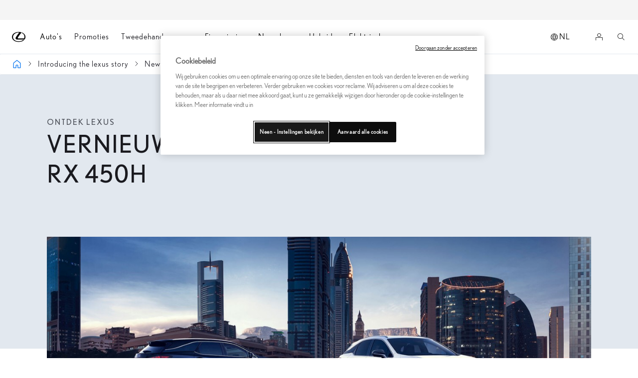

--- FILE ---
content_type: text/html;charset=utf-8
request_url: https://nl.lexus.be/ontdek-lexus/lexus-news/lexus-rx-world-debut
body_size: 33880
content:


<!DOCTYPE HTML>
<html lang="nl-be" dir="ltr" data-country="be" data-brand="lexus" class="dxp dxp-lexus">

<head>

    
        
            <script defer="defer" type="text/javascript" src="https://rum.hlx.page/.rum/@adobe/helix-rum-js@%5E2/dist/micro.js" data-routing="evn=prod,tier=publish,ams=NV Toyota Motor Europe" integrity="" crossorigin="anonymous" data-enhancer-version="" data-enhancer-hash=""></script>
<script>
    // Toggle b2b/b2c
    function toggleButton(type) {
        if (type === 'professionnel') {
            // Google Tracking
            T1.channels.statistics.publish(dxp.constants.TOPICS_T1.STATS_TRACK, {
                extraData: {
                    event: {
                        name: 'navevent',
                        componentName: "business-toggle",
                        componentGroup: 'header',
                        action: 'change-state',
                        label: 'business'
                    }
                }
            });
            // End after
            var language = document.documentElement.lang;
            if (language === "nl-be") {
                setTimeout(function () {
                    window.location.href = '/business';
                }, 500);
            } else {
                setTimeout(function () {
                    window.location.href = '/professionnels';
                }, 500);
            }
        } else if (type === 'particulier') {
            // Google Tracking
            T1.channels.statistics.publish(dxp.constants.TOPICS_T1.STATS_TRACK, {
                extraData: {
                    event: {
                        name: 'navevent',
                        componentName: "business-toggle",
                        componentGroup: 'header',
                        action: 'change-state',
                        label: 'private'
                    }
                }
            });
            setTimeout(function () {
                window.location.href = '/';
            }, 500);
        }
    }

    setTimeout(function () {
        var url = window.location.pathname;
        var language = document.documentElement.lang;
        var business = "Professionnel";
        var logoHref = "/professionnels";
        if (language === "nl-be") {
            business = "Professional";
            logoHref = "/business";
        }
        var parentNode = document.querySelector('.cmp-preferred-retailer-navigation');
        var switchContainer = document.createElement('div');
        var businessAddedClass = "encadrebus";
        var partAddedClass = "encadrepart";
        if (url.includes('/professionnels') || url.includes('/business')) {
            businessAddedClass += " switchSelected";
        } else {
            partAddedClass += " switchSelected";
        }

        switchContainer.classList.add('switch-mds-container1');
        switchContainer.innerHTML =
            "<div class='text-content1'>" +
            "<div class='" + partAddedClass + "' id='encadrepartId'>" +
            "<a href='/' class='client-normal1' id='particulierButton' onclick=\"toggleButton('particulier')\">Particulier</a>" +
            "</div>" +
            "<div class='" + businessAddedClass + "' id='encadrebusId'>" +
            "<a href='" + logoHref + "' class='client-business1' id='professionnelButton' onclick=\"toggleButton('professionnel')\">" + business + "</a>" +
            "</div>" +
            "</div>";
        if (parentNode && !document.querySelector('.switch-mds-container1')) {
            parentNode.appendChild(switchContainer);
            parentNode.insertBefore(switchContainer, parentNode.firstChild);
            if (url.includes('/professionnels') || url.includes('/business')) {
                var brand_logo = document.querySelector('a.brand-logo');
                if (brand_logo) {
                    brand_logo.href = logoHref;
                    brand_logo.classList.add('brand-logo-business');
                }
            }
        }
    }, 500);

</script>

<style>
    .switchSelected {
        padding: 10px 10px;
        background-color: #fff;
        box-shadow: 1px -5px 1px 5px rgba(226, 190, 190, 0.1), -1px -5px 1px 5px rgba(163, 106, 106, 0.1);
        height: auto;
        opacity: 1 !important;
    }

    .switch-mds-container1 {
        display: flex;
        align-items: baseline;
        flex-direction: row;
        gap: 10px;
        /*margin-left: 10px;*/
        height: 100%;
    }

    .switch-mds-container {
        margin-left: 32px;
    }

    .client-normal1 {
        color: #282830;
        margin: 0 40px;
        font-size: 15px;
    }

    .client-business1 {
        color: #282830;
        margin: 0 40px;
        font-size: 15px;
    }

    #cmp-top-navigation.open .client-normal1,
    #cmp-top-navigation.open .client-business1 {
        color: #FFFFFF;
    }

    .text-content1 {
        display: flex;
        flex-direction: row;
        font-size: 18px;
        font-weight: bold;
        height: 100%;
    }

    @media only screen and (max-width: 768px) {

        .switch-mds-container1 {
            /*transform: scale(0.5);*/
            gap: 5px;
            margin-left: 0px !important;
            margin-right: -30px !important;
        }

        .column-reverse-custom > div {
            flex-direction: column-reverse;
        }

        #cmp-top-navigation .right-hand {
            align-items: center;
            max-width: 90%;
            max-height: 30px;
        }

        .client-normal1 {
            color: #282830;
            margin: 0 10px;
            font-size: 13px;
        }

        .client-business1 {
            color: #282830;
            margin: 0 10px;
            font-size: 13px;
        }

        .encadrepart {
            opacity: 0.5;
            padding: 6x 10px !important;

        }

        .encadrebus {
            opacity: 0.5;
            padding: 6px 10px !important;
        }

        .switchSelected {
            background-color: #fff;
            box-shadow: 1px -5px 1px 5px rgba(226, 190, 190, 0.1), -1px -5px 1px 5px rgba(163, 106, 106, 0.1);
            height: auto;
            opacity: 1 !important;
        }

    }

    .cmp-preferred-retailer-navigation.js-preferred-retailer-navigation.cmp-preferred-dealer-navigation.js-preferred-dealer-navigation {
        height: 100%;
        display: flex;
        justify-content: space-between;
        align-items: center;
        justify-content: flex-start;
    }

    .client-normal1.active {
        color: #F5F5F5;
    }

    .client-business1.active {
        color: #F5F5F5;
    }

    .encadrepart {
        opacity: 0.5;
        padding: 6px 10px;

    }

    .encadrebus {
        opacity: 0.5;
        padding: 6px 10px;
    }

    @media (max-width: 768px) {
        .hidden-xs {
            display: none !important;
        }

        .cmp-preferred-retailer-navigation__items {
            display: none !important;
        }

        .cmp-preferred-retailer-navigation__item-retailer {
            display: none !important;
        }
    }


</style>
        
            <style>
.spinner {
  position: absolute;
  right: 7px;
  top: 50%;
  translate: 0 -50%;
  display: inline-block;
  width: 14px;
  height: 14px;
  border: 2px solid #ccc;
  border-top: 2px solid #282830;
  border-radius: 50%;
  animation: spin 0.6s linear infinite;
  margin-left: 6px;
  vertical-align: middle;
}

@keyframes spin {
  0% {
	transform: rotate(0deg);
  }

  100% {
	transform: rotate(360deg);
  }
}
</style>
<script type="text/javascript">
console.log('CLHF');

if (typeof sfPopinOpened == 'undefined') {
  var sfPopinOpened = false;
}

function checkCookiesHF() {
  console.log('checkCookiesHF')
  model = '';
  lang = '';
  if (typeof tngaDataLayer != 'undefined') if (tngaDataLayer) if (tngaDataLayer.page) if (tngaDataLayer.page.sectionlv2) { model = tngaDataLayer.page.sectionlv2; lang = tngaDataLayer.page.language; }
  if (document.location.href.indexOf('lexus.lu') != -1) lang = 'lu';
  if ($('#onetrust-banner-sdk').css('display') != 'block') {
	clientId = '';
	if (window['ga'] != undefined) if (ga.getAll) clientId = ga.getAll()[0].get('clientId');
	console.log('gacid:' + clientId + ' , ' + window['ga'])
	if (clientId == '' && !window['ga']) {


	  o = $('a[href*=localform]');
	  for (i = 0; i < o.length; i++) {
		h = o.eq(i).attr('href');
		if (h.indexOf('testdrive') != -1) { o.eq(i).attr('data-href', h).removeAttr('href').attr('onclick', 'launchFormCLHF(2, this)'); }
		if (h.indexOf('brochure') != -1) { o.eq(i).attr('data-href', h).removeAttr('href').attr('onclick', 'launchFormCLHF(1, this)'); }
		if (h.indexOf('offer') != -1) { o.eq(i).attr('data-href', h).removeAttr('href').attr('onclick', 'launchFormCLHF(3, this)'); }
	  }

	  h = document.location.href;
	  if (h.indexOf('showlocalform') != -1) {
		if (h.indexOf('brochure') != -1) { launchFormCLHF(1, null); }
		if (h.indexOf('testdrive') != -1) { launchFormCLHF(2, null); }
		if (h.indexOf('offer') != -1) { launchFormCLHF(3, null); }
	  }

	}

  }
  else {
	console.log('Wait consent...');
	$('#onetrust-banner-sdk').click(function () { setTimeout('checkCookiesHF()', 1000); })
	$('.ot-pc-refuse-all-handler').click(function () { setTimeout('checkCookiesHF()', 1000); })
  }

}

setTimeout('checkCookiesHF();', 3000);

window.addEventListener(
  "hashchange",
  () => {
	console.log('hashchangedHF');
	h = document.location.href;
	if (h.indexOf('localform') != -1 && h.indexOf('showlocalform') == -1 && h.indexOf('box-iframe') == -1) {
	  if (h.indexOf('brochure') != -1) { launchFormCLHF(1, null); }
	  if (h.indexOf('testdrive') != -1) { launchFormCLHF(2, null); }
	  if (h.indexOf('offer') != -1) { launchFormCLHF(3, null); }
	}
  },
  false,
);
function openShare() {
  if (typeof ccCode == 'undefined') ccCode = '';
  if (ccCode == undefined || ccCode == 'undefined' || ccCode == '') {
	ccCode = $('div[class^=BasketConfigCodeStyles__Value-sc').html();
	if (ccCode == undefined || ccCode == 'undefined' || ccCode == '') { ccCode = $('div[class*=code__]').html(); }
	if (tngaDataLayer) if (tngaDataLayer.configuration) if (tngaDataLayer.configuration.toyotaCode) ccCode = tngaDataLayer.configuration.toyotaCode;
  }
  document.location.href += '#/iframe/https%3A%2F%2Fpromo.toyota.be%2Fb_share.asp%3Fcccode%3D' + ccCode;
}
function launchFormCLHF(t, element) {
  if (element) showLoader(element);
  var l = 'fr';
  if ($('html').attr('lang') == 'nl-be') { l = 'nl'; }
  if (document.location.href.indexOf('lexus.lu') != -1) l = 'lu';
  var m = '';
  if (tngaDataLayer) if (tngaDataLayer.product) if (tngaDataLayer.product.length > 0) if (tngaDataLayer.product[0].productInfo) if (tngaDataLayer.product[0].productInfo.tmeModelId) m = tngaDataLayer.product[0].productInfo.tmeModelId.toLowerCase();

  var urlParams = new URLSearchParams(window.location.search);
  var v = urlParams.get('modelid');
  var dealer = urlParams.get('dealerid');
  if (v != '' && v != null) m = v;
  console.log('m=' + m);
  var qs = '';
  v = urlParams.get('qs');
  if (v != '' && v != null) qs = v;
  var mo = '';
  var m2 = '';
  var ii = 0;
  mo = m;
  newforms = true;
  //if (document.location.href.indexOf('preview')!=-1) newforms=true;
  //new forms
  if (newforms) {
	if (t == 1) fi = '31e36213-e19f-4485-ad6e-08f84574ac6a'; // brochure BE
	if (t == 2) fi = 'c37e5229-bf2f-4e0b-9555-cfab0f5373a1'; // testdrive BE
	if (t == 3) fi = '0d60b13b-7ea7-40f8-a073-b8d0b410a906'; // offer BE
	if (l == 'lu') {
	  if (t == 1) fi = 'bcd1d288-0047-490e-9ec2-6ecfea8f3065'; // brochure LU
	  if (t == 2) fi = 'd09f2751-980f-4715-aa5e-675716ce18e8'; // testdrive LU
	  if (t == 3) fi = 'f8525e5d-a6bc-4e93-8b49-434eaefdafa3'; // offer LU	
	}

	if ($('#sfmc-overlay').length == 0) {
	  console.log('SF Popup Launch from CLHF ' + l + ' ' + fi + ' ' + mo + ' ' + dealer + ' ' + qs);
	  $.getScript('https://cloud.mylexus.lexus.be/leadforms-popin-js?lang=' + l + '&formId=' + fi + '&qs=' + qs, function (data, textStatus, jqxhr) {
		if (sfPopinOpened == false) {
		  console.log(' init:');
		  mo = mo.toUpperCase();
		  console.log({ model: mo, dealer: dealer });
		  CustomPopin.initialize({ model: mo, dealer: dealer }, function () { console.log("Callback SF - Initialization complete - Set sfPopinOpened to true (CLHF)"); sfPopinOpened = true; }, function () { console.log("Callback SF - Close complete"); sfPopinOpened = false });
		}
		if (element) hideLoader(element);
	  });

	}
	else {
	  if (element) hideLoader(element);
	  console.log('No SF Popup Launch (already launched?)');
	}
  }
  else {
	u = document.location.href;
	if (u.indexOf('testdrive') > 0) { setTimeout("document.location.href+='+#/box-iframe/https%3A%2F%2Fdatacapture.lexus.be%2Fb_lexus_testdrive.asp%3Fmodel%3D" + mo + "%26lang%3D" + l + "/size=fullscreen';", 2000); }
	if (u.indexOf('offer') > 0) { setTimeout("document.location.href+='+#/box-iframe/https%3A%2F%2Fdatacapture.lexus.be%2Fb_lexus_offer.asp%3Fmodel%3D" + mo + "%26lang%3D" + l + "/size=fullscreen';", 2000); }
	if (u.indexOf('brochure') > 0) { setTimeout("document.location.href+='+#/box-iframe/https%3A%2F%2Fdatacapture.lexus.be%2Fb_lexus_brochure.asp%3Fmodel%3D" + mo + "%26lang%3D" + l + "/size=fullscreen';", 2000); }
  }
}

function showLoader(element) {
  if (!element.querySelector(".spinner")) {
	const spinner = document.createElement("span");
	spinner.classList.add("spinner");
	element.appendChild(spinner);
  }
}

function hideLoader(element) {
  element.querySelector(".spinner").remove();
}
</script>
        
    

    <meta charset="UTF-8"/>
    <meta name="template" content="article"/>
    <meta name="viewport" content="width=device-width, initial-scale=1"/>
    
    <meta name="format-detection" content="telephone=no"/>
    <meta name="robots" content="max-image-preview:large"/>

    <link rel="preconnect" href="https://scene7.toyota.eu/"/>

    
        
    
        <link rel="preconnect" href="https://cdn.cookielaw.org/"/>
        
            <script type="text/javascript" src="https://cdn.cookielaw.org/consent/90d3501f-bf78-43bc-b166-7f954f971c73/OtAutoBlock.js">
            </script>
        
        <script src="https://cdn.cookielaw.org/scripttemplates/otSDKStub.js" type="text/javascript" charset="UTF-8" data-domain-script="90d3501f-bf78-43bc-b166-7f954f971c73" data-document-language="true">
        </script>
        <script type="text/javascript">
            function OptanonWrapper() { }
        </script>
    

        
    <script>
        (function(h,o,u,n,d) {
            h=h[d]=h[d]||{q:[],onReady:function(c){h.q.push(c)}}
            d=o.createElement(u);d.async=1;d.src=n
            n=o.getElementsByTagName(u)[0];n.parentNode.insertBefore(d,n)
        })(window,document,'script','https://www.datadoghq-browser-agent.com/eu1/v5/datadog-rum.js','DD_RUM')
        window.DD_RUM.onReady(function() {
            window.DD_RUM.setGlobalContextProperty('templateName','article');
            window.DD_RUM.setGlobalContextProperty('modelName','');
            window.DD_RUM.setGlobalContextProperty('sectionlv1','ontdek-lexus');
            window.DD_RUM.setGlobalContextProperty('category','content');
            window.DD_RUM.setGlobalContextProperty('subCategory','article');
            let botPattern = "(googlebot\/|bot|Googlebot-Mobile|Googlebot-Image|Google favicon|Mediapartners-Google|bingbot|slurp|java|wget|curl|Commons-HttpClient|Python-urllib|libwww|httpunit|nutch|phpcrawl|msnbot|jyxobot|FAST-WebCrawler|FAST Enterprise Crawler|biglotron|teoma|convera|seekbot|gigablast|exabot|ngbot|ia_archiver|GingerCrawler|webmon |httrack|webcrawler|grub.org|UsineNouvelleCrawler|antibot|netresearchserver|speedy|fluffy|bibnum.bnf|findlink|msrbot|panscient|yacybot|AISearchBot|IOI|ips-agent|tagoobot|MJ12bot|dotbot|woriobot|yanga|buzzbot|mlbot|yandexbot|purebot|Linguee Bot|Voyager|CyberPatrol|voilabot|baiduspider|citeseerxbot|spbot|twengabot|postrank|turnitinbot|scribdbot|page2rss|sitebot|linkdex|Adidxbot|blekkobot|ezooms|dotbot|Mail.RU_Bot|discobot|heritrix|findthatfile|europarchive.org|NerdByNature.Bot|sistrix crawler|ahrefsbot|Aboundex|domaincrawler|wbsearchbot|summify|ccbot|edisterbot|seznambot|ec2linkfinder|gslfbot|aihitbot|intelium_bot|facebookexternalhit|yeti|RetrevoPageAnalyzer|lb-spider|sogou|lssbot|careerbot|wotbox|wocbot|ichiro|DuckDuckBot|lssrocketcrawler|drupact|webcompanycrawler|acoonbot|openindexspider|gnam gnam spider|web-archive-net.com.bot|backlinkcrawler|coccoc|integromedb|content crawler spider|toplistbot|seokicks-robot|it2media-domain-crawler|ip-web-crawler.com|siteexplorer.info|elisabot|proximic|changedetection|blexbot|arabot|WeSEE:Search|niki-bot|CrystalSemanticsBot|rogerbot|360Spider|psbot|InterfaxScanBot|Lipperhey SEO Service|CC Metadata Scaper|g00g1e.net|GrapeshotCrawler|urlappendbot|brainobot|fr-crawler|binlar|SimpleCrawler|Livelapbot|Twitterbot|cXensebot|smtbot|bnf.fr_bot|A6-Indexer|ADmantX|Facebot|Twitterbot|OrangeBot|memorybot|AdvBot|MegaIndex|SemanticScholarBot|ltx71|nerdybot|xovibot|BUbiNG|Qwantify|archive.org_bot|Applebot|TweetmemeBot|crawler4j|findxbot|SemrushBot|yoozBot|lipperhey|y!j-asr|Domain Re-Animator Bot|AddThis|RyteBot|HeadlessChrome|PetalBot|Bytespider)";
            let regex = new RegExp(botPattern, 'i');
            let conditionalSampleRate = regex.test(navigator.userAgent) ? 0 : 100;
            window.DD_RUM.init({
                clientToken: 'pub5f864c71fa4928bbbb32aab5193912bc',
                applicationId: 'cbe5bda0-db14-4344-ab31-e8c0da68fb07',
                site: 'datadoghq.eu',
                service: 'lexus-belgium-prd',
                env: 'prod',
                version: '0.163.5-RELEASE',
                sessionSampleRate: conditionalSampleRate,
                sessionReplaySampleRate: 20,
                trackUserInteractions: true,
                trackResources: true,
                trackLongTasks: true,
                defaultPrivacyLevel: 'mask-user-input',
            });

            window.DD_RUM.startSessionReplayRecording();
        })
    </script>


        

    
    <script>
        //Adobe Launch Embed Code
        (function (w, d, s) {
            var j = d.createElement(s);
            j.src = '//assets.adobedtm.com/57e62086a19e/7ac6a41c0df3/launch-627342fb0250.min.js';
            var headElement = d.head || (d.currentScript && d.currentScript.parentElement);
            //if async is allowed
            j.async = true;
            if(headElement){
                headElement.append(j);
            }else{
                var f = d.getElementsByTagName(s)[0];
                f.parentNode.insertBefore(j, f);
            }
        })(window, document, 'script');
    </script>

    
    <!--Requires to be empty-->

    

    <title>New Lexus RX Makes World Debut | Lexus Belgïe</title>

    <meta property="og:url" content="https://nl.lexus.be/ontdek-lexus/lexus-news/lexus-rx-world-debut"/>
    <meta property="og:title" content="New Lexus RX Makes World Debut | Lexus Belgïe"/>

    
    
        <meta property="og:description" content="Lexus tilt comfort, luxe en veiligheid naar een hoger niveau met de vernieuwde RX 450h. Er zijn grote wijzigingen aangebracht aan Lexus&#39; best verkochte model."/>
    
    
    
    <meta property="og:site_name" content="Lexus BE"/>
    <meta name="description" content="Lexus tilt comfort, luxe en veiligheid naar een hoger niveau met de vernieuwde RX 450h. Er zijn grote wijzigingen aangebracht aan Lexus&#39; best verkochte model."/>

    
        <link rel="alternate" hreflang="nl-BE" href="https://nl.lexus.be/ontdek-lexus/lexus-news/lexus-rx-world-debut"/>
    

    

    
        <link rel="canonical" href="https://nl.lexus.be/ontdek-lexus/lexus-news/lexus-rx-world-debut"/>
    

    
    <meta property="og:type" content="website"/>
    <meta property="og:locale" content="nl_BE"/>
    <meta name="twitter:card" content="summary_large_image"/>
    
    <meta name="twitter:title" content="New Lexus RX Makes World Debut | Lexus Belgïe"/>
    <meta name="twitter:description" content="Lexus tilt comfort, luxe en veiligheid naar een hoger niveau met de vernieuwde RX 450h. Er zijn grote wijzigingen aangebracht aan Lexus&#39; best verkochte model."/>

    
        <meta name="twitter:image" content="https://scene7.toyota.eu/is/image/toyotaeurope/2019-lexus-eu-rx-hybrid-news-article-hero-1920x1080_tcm-3145-1668101?wid=800&amp;hei=800&amp;fit=hfit,1"/>
        <meta property="og:image" content="https://scene7.toyota.eu/is/image/toyotaeurope/2019-lexus-eu-rx-hybrid-news-article-hero-1920x1080_tcm-3145-1668101?wid=1920&amp;hei=1080&amp;fit=hfit,1"/>
        <meta property="og:image:width" content="1920"/>
        <meta property="og:image:height" content="1080"/>
        <meta property="og:image:type" content="image/jpeg"/>
    

    

    
    
    
        <script type="application/ld+json">{
  "@context": "http://schema.org",
  "@type": "Organization",
  "name": "Lexus België",
  "url": "https://nl.lexus.be",
  "logo": "https://nl.lexus.be/content/dam/logos/large-logo-lexus.jpeg",
  "sameAs": "https://www.facebook.com/lexusbelux/",
  "contactPoint": {
    "@type": "ContactPoint",
    "email": "info@lexus.be",
    "telephone": "+3227242020",
    "contactType": "customer support",
    "availableLanguage": "nl_be"
  }
}</script>
    


    

        <script type="application/ld+json">
            {
  "@context": "http://schema.org",
  "@type": "Article",
  "headline": "Lexus RX world debut",
  "datePublished": "Thu Jul 18 10:19:30 UTC 2024",
  "author": "Lexus België",
  "publisher": {
    "@type": "Organization",
    "logo": "https://nl.lexus.be/content/dam/logos/large-logo-lexus.jpeg",
    "name": "Lexus België"
  },
  "dateModified": "Thu Jul 18 10:19:30 UTC 2024",
  "image": ""
}
        </script>

        

        <script type="application/ld+json">
            {
                "@context": "http://schema.org",
                "@type": "BreadcrumbList",
                "itemListElement": [{"@type":"ListItem","position":1,"name":"Introducing the lexus story","item":"https://nl.lexus.be/ontdek-lexus"},{"@type":"ListItem","position":2,"name":"News","item":"https://nl.lexus.be/ontdek-lexus/lexus-news"},{"@type":"ListItem","position":3,"name":"New lexus rx makes world debut | lexus belgïe","item":"https://nl.lexus.be/ontdek-lexus/lexus-news/lexus-rx-world-debut"}]
            }
        </script>
    


    


    
     
          <script type="application/ld+json">{
  "@context": "http://schema.org",
  "@type": "VideoObject",
  "name": "Lexus RX \u0026 RX L Hybrid | Lexus Europe",
  "description": "The new Lexus RX self-charging hybrid. Experience Amazing.\n\nThe UX self-charging hybrid challenges everything that went before. Efficiency without compromise, you’ll never have to plug in – it\u0027s self-charging and always ready to go, wherever your journey takes you.\n\nLexus Self-Charging Hybrid cars have a petrol engine and an electric motor. The technology seamlessly selects the best power source (petrol or electric mode) based on your driving. The hybrid system cleverly charges the electric battery while you are driving. It recovers the energy that would normally be wasted through regenerative braking; for example when you are braking to slow down. \n\nCustomers who took a UX test drive discovered that they spent 52% of the time driving in electric mode. \n\nFind out more: https://fal.cn/38CBB\nBook a test drive: https://fal.cn/38CBC\nOrder a brochure: https://fal.cn/38CBD\nFind a Lexus retailer near you: https://fal.cn/38CBG\nBuild your Lexus: https://fal.cn/38CBH\n\nSubscribe to the Lexus Europe channel and keep up to date with our latest news, models, events and campaigns.\n\nFollow us on Twitter: https://twitter.com/Lexus_EU",
  "thumbnailUrl": [
    "https://i.ytimg.com/vi/o-P9aNL5_jk/default.jpg",
    "https://i.ytimg.com/vi/o-P9aNL5_jk/mqdefault.jpg",
    "https://i.ytimg.com/vi/o-P9aNL5_jk/sddefault.jpg"
  ],
  "uploadDate": "2019-05-30T07:05:54Z",
  "duration": "PT1M4S",
  "embedUrl": "https://www.youtube.com/embed/o-P9aNL5_jk"
}</script>
     


    
    



    

    


    
    
    
        
        
        
            <link rel="stylesheet" type="text/css" href="/etc.clientlibs/dnb/clientlibs/clientlib-lexus.min.1400aa0aa57e97e6f2864e953d7257e1.css"/>
        
    
        
        
        
    
        
        
        
            <link rel="stylesheet" type="text/css" href="/etc.clientlibs/dxp/clientlibs/clientlib-lexus.min.91e8a9b7cb42d6020ff9d2ccb20a9421.css"/>
        
    
        
        
        
            <link rel="stylesheet" type="text/css" href="/etc.clientlibs/qt/clientlibs/clientlib-lexus.min.8f3a1cf9b0525d4adae4eafd2d0baf38.css"/>
        
    
        
        
        
            <link rel="stylesheet" type="text/css" href="/etc.clientlibs/retailers/clientlibs/clientlib-lexus.min.a61812bc51de7093220f64000f42e2e6.css"/>
        
    
    <!-- DXP-11832 temp return to old functionality - permanent fix to be added-->
    
    
<script src="/etc.clientlibs/clientlibs/granite/jquery.min.3e24d4d067ac58228b5004abb50344ef.js"></script>
<script src="/etc.clientlibs/clientlibs/granite/utils.min.899004cc02c33efc1f6694b1aee587fd.js"></script>



    <script data-ot-ignore src="/var/dxp/scripts/requirees.js?version=1027"></script>

    

    
    <link rel="apple-touch-icon" sizes="180x180" href="/etc.clientlibs/dxp-frontend-core/clientlibs/clientlib-lexus/resources/images/favicons/apple-touch-icon.png"/>
    <link rel="icon" type="image/png" sizes="32x32" href="/etc.clientlibs/dxp-frontend-core/clientlibs/clientlib-lexus/resources/images/favicons/favicon-32x32.png"/>
    <link rel="icon" type="image/png" sizes="16x16" href="/etc.clientlibs/dxp-frontend-core/clientlibs/clientlib-lexus/resources/images/favicons/favicon-16x16.png"/>
    <link rel="mask-icon" href="/etc.clientlibs/dxp-frontend-core/clientlibs/clientlib-lexus/resources/images/favicons/safari-pinned-tab.svg" color="#5bbad5"/>
    <meta name="msapplication-TileColor" content="#da532c"/>
    <meta name="theme-color" content="#ffffff"/>

    

    
        
    

    

    
        <script>
            if (!window.dxp) { window.dxp = {}; }
            if (!window.dxp.settings) { window.dxp.settings = {}; }
            window.dxp = {"settings":{"mapsUseMapboxSBS":"true","ssoRecaptchaKey":"6LfKZOMfAAAAAOg3U6-9YXhpbuE_dxvlbJXKaK6U","osbHCaptchaKey":"e1907470-bb1a-4c18-8e50-20964bb02170","financeEnable":"true","ssoBaseUrl":"https://cp-toyota.toyota-europe.com/cp-toyota-sso","cpServices":"https://cp-services.toyota-europe.com","CCISServer":"//images.lexus-europe.com","mapboxToken":"pk.eyJ1IjoidG95b3RhbW90b3JldXJvcGUtd2ViIiwiYSI6ImNrMnlwZnE3bTA4MXIzYnA4aTZpZDA4MXoifQ.AW7a3FJ0x18BkFOVTwMgiA","t1LegacyCssPath":"https://cp-common.toyota-europe.com/cp-client/styles/T1-style-extended-encapsulated.dxpLexus.css","cpCartItems":"/api/users/{uuid}/cart","otWhitelisted":"clientlibs/|/libs/dam/|/dxp-webcarconfig.toyota-europe.com/js/|/cp-toyota-sso/|/var/dxp/scripts/libs/react","ssoUseMicroService":"true","portalBaseUrl":"https://cp-toyota.toyota-europe.com","aceMigrationCpB2cAggrPrevHost":"cpb2csp.toyota-europe.com","losHost":"//weblos.toyota-europe.com","aemSchemaBaseUrl":"https://cp-common.toyota-europe.com","l1ClientUrl":"https://cp-common.toyota-europe.com/cp-client/styles/T1-style-extended-encapsulated.css?","CCISHost":"//images.lexus-europe.com/be","tokensPromo":"00000000-0000-0000-0000-000000000000","c1SupraBaseUrl":"https://d10qzaqe8j7pwe.cloudfront.net","osbB2cAggrHost":"https://osb-b2c-aggregator.toyota-europe.com","customerPortal":"/customer/portal","orBaseUrl":"https://d3uadybk7v8gu7.cloudfront.net","osbBaseUrl":"https://d1ljsy1hgbcg4x.cloudfront.net/b2c-ui","cpEstoreBucket":"https://d3riu67sksja4y.cloudfront.net","cpIsEstore":"true","cpVehicleItems":"/vehicle/user/{uuid}/vehicles?services=uio&legacy=true","skavaBaseUrl":"https://c1-apigateway-p1.lexus-europe.com","otpEnabled":"true","reCaptchaKey":"6Lc6qhkUAAAAAHExr0xcV2GEUxOjJ2fhyCrya4ZX","hideQuickSpecs":"false","t1LegacyFrontendBaseUrl":"https://t1-client.toyota-europe.com","aceMigrationOsbB2cAggrHost":"https://osb-b2c-aggregator.toyota-europe.com","disableRecaptcha":"false","lastModified":"2025-12-05T08:48:04.642Z","cpB2cAggrHost":"cpb2cs.toyota-europe.com","ssoEnableSocialLogin":"false","ssoServiceUrl":"https://ssoms.toyota-europe.com","cpShoppingCartUrl":"/tme#/my-toyota/eStore/cart","enableOsbLink":"true","enablePubhubForOwnerManuals":"true","downloadPdfBrochure":"/bin/api/dxp/pdf?tyCode=:configCode&country=:country&language=:language","commonPortalBaseUrl":"https://cp-common.toyota-europe.com","cpUseMenuBuilderNav":"true","osbReCaptchaKey":"6LfL3f4dAAAAAL16ii4Oh2h3uZ4zyGsm5KUq3wWo","ssoHCaptchaKey":"8cc6c238-eb36-49ae-9b10-f23446521f52","cpOrBaseUrl":"https://d3uadybk7v8gu7.cloudfront.net/customerportal/","ssoRecaptchaKeyInvisible":"6Ldv-RYlAAAAAL0DOj_Ixnvyel14Ua2IcHRCuCgh","cpIsNewDashBoardEnabled":"true","cpUseDashboardSavedCars":"true","defaultFinanceOption":"cash","osbTridionBaseUrl":"https://dcoaaeoxsqbgx.cloudfront.net","useDealerfinderV2":"true","cpAppIDApple":"1020262732","c1ImagesHost":"//img-optimize.lexus-europe.com/","cpLexusBaseUrl":"https://d3riu67sksja4y.cloudfront.net","cpCommonUrl":"https://cp-common.toyota-europe.com","aceMigrationCpB2cAggrHost":"cpb2cs.toyota-europe.com","ssoAutoRedirectCustomerPortalExceptions":"/online-service-booking;/new-cars/lbx/experience;/nieuwe-autos/lbx/experience;/new-cars/lbx/ai-experience;/onderhoud","captchaType":"hcaptcha","cpBaseUrl":"https://d21f9zpntjvs3z.cloudfront.net","crossOriginScripttagExclusions":"toyota-europe.com|cloudfront.net|toyota-fs.com|toyota.finance.makolab.com","osbB2bAggrHost":"https://osb-b2b-aggregator.toyota-europe.com","enableCarDbTokens":"true","ssoRedesignBaseUrl":"https://cp-common.toyota-europe.com/cp-ui-sso","aceMigrationOsbB2bAggrHost":"https://osb-b2b-aggregator.toyota-europe.com","cpb2csp.toyota-europe.com":"cpb2csp.toyota-europe.com","showPrice":"true","orFiltersResultPage":"/new-cars","cpAppIDAndroid":"com.touaregs.toyota","recallCheckerUrl":"/forms/recall","aceKongBaseUrl":"https://kong-proxy-aws.toyota-europe.com/","useI18nFallback":"false","brand":"lexus","cardbImageHost":"//l1-carassets.lexus-europe.com/","checkoutFinanceEsalesHost":"https://amd.esales.toyota-fs.com","environment":"production","isFragment":"false","isProduction":"true","loadSaveHost":"//ccsave.lexus-europe.com/config","loadSaveServer":"//ccsave.lexus-europe.com","carconfigUrlWebsite":"","country":"be","fullCountry":"belgium","currencyCode":"EUR","dealer":{"mapBoxToken":"pk.eyJ1IjoidG95b3RhbW90b3JldXJvcGUtd2ViIiwiYSI6ImNrNmtqZzM5ZTA0bjgzZXBiemJ1ZHYyNDcifQ.Yfrq8kataFBLbN293vWY9A","dealerApi":"https://kong-proxy-intranet.toyota-europe.com/dxp/dealers/api/","alternativeCountry":"","enableApproximate":false,"distanceUnit":"km","extraCountries":"","hideDealerNumbers":false,"hideServicesDealerfinder":false,"limitSearchDistance":"","searchResultCount":10,"showCountryPolygons":true,"showMyLocationPin":true,"findDealerLabel":"Een dealer zoeken","searchPlaceholderLabel":"Zoeken","searchByLocationLabel":"Zoeken op locatie","searchByDealerName":"Zoeken op dealer","useMyCurrentLocationLabel":"Gebruik mijn huidige locatie","filterLabel":"Filter","updateLabel":"Update","retailerInformationLabel":"Dealerinformatie","servicesAndOpeningHoursLabel":"Werkuren en openingstijden","getDirectionsLabel":"Routebeschrijving ontvangen","saveToMyToyotaLabel":"Opslaan in MyToyota","selectDealerLabel":"Kies een dealer","showMoreLabel":"Meer tonen","moreInformationLabel":"Meer informatie","lessInformationLabel":"Minder informatie","retailerDoesNotAcceptOnlineBookingLabel":"De garage aanvaardt geen online afspraken","telLabel":"Telefoon","faxLabel":"Fax","whatsappLabel":"WhatsApp","noLocationsFoundMessage":"Geen locaties gevonden","noDealerFoundMessage":"Geen dealer gevonden","searchKeywordTooShortMessage":"Zoektrefwoord te kort"},"flexibility":{"currencyMultiplier":0.0,"swopPrices":false,"dualCurrencyEnable":false},"ecoLabelpopup":{},"legalbanner":{"title":"Disclaimer en rekenvoorbeeld","image":{}},"T1ImagesServer":"https://img-optimize.lexus-europe.com/","kongBaseUrl":"https://kong-proxy-intranet.toyota-europe.com/"},"config":{},"labels":{"diesel":"Diesel","submit":"Submit","ariaToggleEtaTooltip":"Toggle ETA Tooltip","uscManufacturerWarrantyExpired":"Expired","readLess":"Minder lezen","ariaSliderMaxValue":"max value: {value}","genericOrErrorSubtitle":"We proberen dit probleem zo snel mogelijk op te lossen. Ververs de pagina of probeert u het later opnieuw.","readMore":"Verder lezen","uscManufacturerWarrantyValidUntil":"Valid until: {value}","ariaSliderMinValue":"min value: {value}","close":"Sluiten","uscManufacturerWarrantyUnspecified":"Unspecified","uscManufacturerWarrantyKmLimit":"KM Limit: {value}","disclaimerWLTP":"Disclaimer m.b.t. WLTP","test":" ","multipleEngineOptions":"Meerdere motoropties","fuelCell":"Waterstof-Elektrisch","ariaSliderMaxValueTitleLabel":"Slider {value} maximum","edit":"edit","uscCashPriceFormat":"%s","more":"more","electric":"Batterij-Elektrisch","dualCurrencyDisclaimer":"Dual currency rate: {value}","selectOff":"off","uscSpecLabelYes":"Yes","viewAll":"view all","uscSpecLabelNo":"No","disclaimerCorrelatedNEDC":"Disclaimer m.b.t. gecorreleerde NEDC","hybrid":"Hybride","petrol":"Benzine","plugin":"Plug-in Hybride","genericOrErrorTitle":"","printPrintedOn":"Gedrukt op","validFromUntilDate":"Valid from until","forms.searchNoResults":"No search results","ariaSliderMinValueTitleLabel":"Slider {value} minimum","uscStockCashPriceFormat":"%s","validFromDate":"Valid as off","lastModified":"2025-06-17T13:18:49.726Z","uscManufacturerWarrantyNone":"None","disclaimerNEDC":"Disclaimer m.b.t. NEDC","selectOn":"on","dimensions":"Dimensions"}};
            window.dxp.settings.culture = {"name":"nl-BE","englishName":"Dutch","nativeName":"Nederlands","language":"nl","numberFormat":{"percent":{".":",",",":"."},"currency":{"pattern":["$ -n","$ n"],"decimals":0,"symbol":"€","iso":"EUR",".":",",",":"."},".":",",",":"."},"calendars":{"standard":{"/":"-","firstDay":1,"days":{"names":["zondag","maandag","dinsdag","woensdag","donderdag","vrijdag","zaterdag"],"namesAbbr":["zo","ma","di","wo","do","vr","za"],"namesShort":["zo","ma","di","wo","do","vr","za"]},"months":{"names":["januari","februari","maart","april","mei","juni","juli","augustus","september","oktober","november","december",""],"namesAbbr":["jan","feb","mrt","apr","mei","jun","jul","aug","sep","okt","nov","dec",""]},"AM":null,"PM":null,"patterns":{"d":"d-M-yyyy","D":"dddd d MMMM yyyy","t":"H:mm","T":"H:mm:ss","f":"dddd d MMMM yyyy H:mm","F":"dddd d MMMM yyyy H:mm:ss","M":"dd MMMM","Y":"MMMM yyyy"}}}};
            window.dxp.settings.language = "nl";
            window.dxp.settings.country = "be";
            window.dxp.settings.brand = "lexus";
            window.dxp.settings.forms = {};

            if (!window.T1) { window.T1 = {}; }
            window.T1.settings = window.dxp.settings;
            window.T1.labels = window.dxp.labels;
            if ("false" !== "true") {
                window.L1 = window.T1;
            }
        </script>
    

    

    
        <script data-ot-ignore type="text/javascript" crossorigin="anonymous" src="/etc.clientlibs/dxp/clientlibs/clientlib-dependencies.min.961844e05a76c364a0525b0f52801cc9.js"></script>
    

    
        <style>
            .cmp-btn.skip-to-main-content {
    pointer-events: none;
}
.cmp-btn.skip-to-main-content .skip-to-main-content-link {
    pointer-events: all;
}
@media (min-width: 1200px) {
    .dxp-header .primary-navigation__second-level {
       top:var(--visibleHeaderHeight);
    }
} /* MOBILE MENU - ICON */
@media (max-width:1199px) {
    .dxp-header .primary-navigation__right-hand {
        flex-grow:0;
    }
    .menu-expander {
        display: flex !important;
        align-items: center !important;
        width: auto !important;
        padding: 0 1.5rem;
    }
    .menu-expander:after {
        content: 'Menu';
        font-family: "Nobel Book", helvetica, arial, roboto, sans-serif;
        font-size: 1.4rem;
        letter-spacing: .1rem;
        vertical-align: top;
        margin-left: 0.5rem;
    }
} /* Breadcrumb component CSS */
.breadcrumb {
  margin: 0;
  padding: 0;
  background-color: #FFFFFF;
  border: 1px solid #e9ecef;
  border-left: 0;
  border-right: 0;
}

.breadcrumb-container {
  max-width: 1920px;
  padding: 1rem 1.6rem;
  width: 100%;
  margin: 0 auto;
}

.breadcrumb-list {
  list-style: none;
  padding: 0;
  margin: 0;
  display: flex;
  row-gap: 0.5rem;
  flex-wrap: wrap;
}

.breadcrumb-item {
  display: none;
  font-size: 16px;
  line-height: 1;
  margin: 0 1rem 0 0;
  align-items: center;
  color: #6C6C6C;
}

.breadcrumb-item:last-of-type {
  display: flex;
}

.breadcrumb-item + .breadcrumb-item {
  padding: 0;
}

.breadcrumb-item + .breadcrumb-item::before {
  content: url("data:image/svg+xml,%3Csvg xmlns='http://www.w3.org/2000/svg' width='12' height='12' viewBox='0 0 24 24' fill='none'%3E%3Cpath d='M8 4L16 12L8 20' stroke='%23282830' stroke-width='2' stroke-linecap='round' stroke-linejoin='round'/%3E%3C/svg%3E");
  margin-right: 0.5rem;
}

.breadcrumb-link {
  display: inline-flex;
  color: #282830;
  text-decoration: none;
}

.breadcrumb-link:hover {
  color: #282830;
  text-decoration: underline;
}

.breadcrumb-more-link {
  display: inline;
  margin-right: 1rem;
  cursor: pointer;
}

.breadcrumb-more-link.hide-mobile {
  display: none;
}

.breadcrumb-list.show-mobile .breadcrumb-item {
  display: flex;
}

@media (min-width: 576px) {
  .breadcrumb-container {
    padding: 1rem 2.4rem;
  }

  .breadcrumb-item {
    display: flex;
  }

  .breadcrumb-more-link {
    display: none;
  }
}

        </style>
    

    

    

    
        
  

<style>
    microfrontend-error {
        display: flex;
    }
</style>

<style id="microfrontend-error-style">
    .error-banner {
        border: 1px solid #f5d0d0;
        background: linear-gradient(to right, #fff5f5, #fff7f7);
        border-radius: 8px;
        padding: 20px 20px 3px;
        margin: 20px 0;
        width: 100%;
        max-width: 100%;
        overflow: hidden;
        box-shadow: 0 2px 4px rgba(0, 0, 0, 0.05);
        text-align: left;
    }

    .error-banner button {
        all: unset;
    }

    .error-header {
        display: flex;
        align-items: flex-start;
        justify-content: space-between;
        gap: 12px;
        margin-bottom: 12px;
    }

    .error-icon-container {
        display: flex;
        flex-grow: 1;
        justify-content: center;
        align-items: center;
        gap: 12px;
    }

    .error-icon {
        color: #e53e3e;
        margin-top: 2px;
        flex-shrink: 0;
    }

    .error-title {
        flex-grow: 1;
        color: #c53030;
        font-weight: 600;
        font-size: 22px;
        margin: 0;
        line-height: 1.2;
    }

    .technical-title {
        display: block;
        color: #c53030;
        font-size: 14px;
        font-family: monospace;
        margin: 6px 0 8px 0;
        padding: 4px 8px;
        padding-left: 32px;
    }

    .error-subtitle {
        color: #c53030;
        font-size: 14px;
        font-weight: 500;
        margin: 8px 0 4px 0;
    }

    .error-description {
        color: #c53030;
        font-size: 14px;
        line-height: 1.5;
        margin: 12px 0;
        padding-left: 32px;
    }

    .error-metadata {
        margin-top: 8px;
        padding-left: 32px;
    }

    .metadata-title {
        font-size: 12px;
        text-transform: uppercase;
        letter-spacing: 0.05em;
        color: #c53030;
        font-weight: 500;
        margin-bottom: 8px;
    }

    .metadata-content {
        background-color: rgba(254, 215, 215, 0.8);
        padding: 12px;
        border-radius: 6px;
        font-family: monospace;
        font-size: 12px;
        overflow-x: auto;
        border: 1px solid rgba(254, 178, 178, 0.8);
    }

    .metadata-item {
        display: flex;
        margin-bottom: 6px;
    }

    .metadata-item:last-child {
        margin-bottom: 0;
    }

    .metadata-key {
        font-weight: 600;
        min-width: 120px;
        color: #c53030;
    }

    .metadata-value {
        color: #742a2a;
    }

    .stacktrace-content {
        white-space: pre;
        color: #742a2a;
    }

    .backoffice-caption {
        margin-top: 3px;
        font-size: 12px;
        color: #718096;
        font-style: italic;
        padding-top: 8px;
        display: flex;
        align-items: center;
        justify-content: center;
    }

    .error-banner .toggle-details {
        font-style: italic;
        font-size: 12px;
        color: #742a2a;
        text-decoration: underline;
        cursor: pointer;
    }

    .backoffice-badge {
        padding: 2px 8px;
        border-radius: 9999px;
        font-size: 10px;
        text-transform: uppercase;
        letter-spacing: 0.1em;
        font-weight: 500;
    }

    .collapsible {
        transition: max-height 500ms ease-in-out;
        max-height: 0px;
        overflow: hidden;
    }

    .collapsible.open {
        max-height: fit-content;
    }
</style>
<script>

    const sheet = new CSSStyleSheet();
    const styleScript = document.querySelector("#microfrontend-error-style");
    sheet.replaceSync(styleScript.innerHTML);
    styleScript.remove();

    class MicrofrontendError extends HTMLElement {
        static get observedAttributes() {
            return ['title', 'description', 'technical-title', 'metadata', 'default-open'];
        }

        constructor() {
            super();
            const shadowRoot = this.attachShadow({ mode: 'open' });
            shadowRoot.adoptedStyleSheets.push(sheet);
        }

        connectedCallback() {
            this.getAttribute('default-open') === 'true' ? this.open = true : this.open = false;
            this.render();
        }

        attributeChangedCallback(name, oldValue, newValue) {
            this.render();
        }

        getMetadataHtml() {
            try {
                const metadata = JSON.parse(this.getAttribute('metadata') ?? '{}');

                if (Object.keys(metadata).length === 0) {
                    return '';
                }

                return Object.entries(metadata).map(([key, value], index) => {
                    const isNotLast = index !== Object.entries(metadata).length - 1;

                    return `<div class="metadata-item" style="margin-bottom: ${isNotLast ? '6px' : '0px'}">
                        <span class="metadata-key">${key}:</span>
                        <span class="metadata-value">${value}</span>
                    </div>`;
                }).join("");
            } catch (e) {
                console.debug("Unable to parse metadata", e);
                return '';
            }
        }

        getDescriptionHtml() {
            const description = this.getAttribute('description');

            return description ? "<div class=\"error-description\">" + description.replaceAll('\\n', "<br>") + "</div>" : "";
        }

        getTechnicalTitleHtml() {
            const technicalTitle = this.getAttribute('technical-title');

            if (!technicalTitle) {
                return '';
            }

            return `<div class="technical-title">Error: ` + technicalTitle + `</div>`;
        }

        render() {
            const title = this.getAttribute('title') || "Undefined title";
            const metadata = this.getMetadataHtml();
            const stacktrace = this.getAttribute("stacktrace");

            this.shadowRoot.innerHTML = `
                <div class="error-banner">
                    <div class="error-header">
                        <div class="error-icon-container">
                            <svg class="error-icon" xmlns="http://www.w3.org/2000/svg" width="24" height="24" viewBox="0 0 24 24" fill="none" stroke="currentColor" stroke-width="2" stroke-linecap="round" stroke-linejoin="round"><circle cx="12" cy="12" r="10"/><line x1="12" x2="12" y1="8" y2="12"/><line x1="12" x2="12.01" y1="16" y2="16"/></svg>
                            <h4 class="error-title">${title}</h4>
                            <button class="toggle-details">Toggle details</button>
                        </div>
                    </div>
                    <div class="collapsible ${this.open ? ' open' : ''}">`
                        + this.getTechnicalTitleHtml()
                        + this.getDescriptionHtml()
                         + (metadata ? `<div class="error-metadata">
                             <div class="metadata-title">Error Metadata</div>
                             <div class="metadata-content">` + metadata + "</div>"+
                        "</div>" : "")
                        + (stacktrace ? `<div class="error-metadata">
                              <div class="metadata-title">Stack Trace</div>
                              <div class="metadata-content stacktrace-content">`
                                + stacktrace.replaceAll('\\n', "<br>")
                              +`\n&lt;hidden stacktrace&gt;</div>
                            </div>` : '')
                    + `</div>
                    <div class="backoffice-caption">
                    <span class="backoffice-badge">this will only be showed in author mode, end user won't see this error</span>
                </div>
            </div>`;


            this.shadowRoot.querySelector("button.toggle-details").addEventListener("click", this.toggle.bind(this));
        }

        toggle() {
            this.open = !this.open;
            const collapsible = this.shadowRoot.querySelector(".collapsible");

            if (this.open) {
                if (!collapsible.className.includes("open")) {
                    collapsible.className += " open";
                }
            } else {
                collapsible.className = collapsible.className.split(/\s+/).filter(cls => cls !== 'open').join(" ");
            }
        }
    }

    customElements.define('microfrontend-error', MicrofrontendError);

</script>


  
  <script data-id="headless-context">
    if (!window.__AEMMicrofrontendContext) {window.__AEMMicrofrontendContext = {"page":"/content/lexus/belgium/nl/ontdek-lexus/news/lexus-rx-world-debut","appUrl":"/headless-assets","runmode":"author","wcmmode":"DISABLED","locale":"nl","brand":"lexus","country":"be"};}
  </script><link data-id="script-app-styles" rel="stylesheet" href="/headless-assets/stylesheet-DyD8XpoX.css"/>
<link data-id="script-author-preload-react-vendors" rel="modulepreload" href="/headless-assets/react-vendors-BBqHsWd1.js"/>
<link data-id="script-author-preload-components" rel="modulepreload" href="/headless-assets/components-DNvgPfn9.js"/>
<script data-id="script-initialize-app-author">console.log("Initializing microfrontend application"),window.__$c=(function(o){let t=!1;return document.addEventListener("DOMContentLoaded",()=>{t=!0},{once:!0,passive:!0}),(r,i,l)=>{const n=()=>import(o).then(e=>{e&&typeof e.default=="function"?e.default(r,i,l):console.error("Client shell does not export a default function",e)}).catch(e=>console.error("Error loading client shell",e));t?n():window.addEventListener("DOMContentLoaded",n,{once:!0,passive:!0})}})("/headless-assets/client-author-BhAxhcp2.js"); </script>
<script data-id="script-define-env">window.process??={},window.process.env??={},window.process.env.TARGET_ENV="prd"; </script>

    

</head>

<body class="article page basicpage">
    



<div class="cmp-btn btn-primary skip-to-main-content">
  
  

    
    
        
            <a data-gt-label="Ga naar de hoofdinhoud" class="btn-text skip-to-main-content-link  " href="#Ga-naar-de-hoofdinhoud" target="_self" data-gt-componentname="button" data-gt-componentgroup="content" data-gt-name="ctaevent" aria-label="">
                <span class="btn-text l-cta-text">Ga naar de hoofdinhoud
                    
                </span>
                
                
                
    

                
    <span class="sr-only"> (Druk op Enter)</span>

            </a>
        
        
    
    
    

    

</div>

    
    

    

        
    
        <!-- Tagging data layer object -->
        <script>
            window.tngaDataLayer = {};
            window.tngaDataLayer.page = {"sectionlv1":"ontdek-lexus","sectionlv2":"news","sectionlv3":"lexus-rx-world-debut","language":"nl","category":"content","subCategory":"article"};
            window.tngaDataLayer.page.versions = {"aem-release": "0.163.5-RELEASE"};
            window.tngaDataLayer.product = [{}];
            window.tngaDataLayer.dsmMetadata = {};
            var userProfile = localStorage["com.toyota.tme.user.customerProfile"];
            window.tngaDataLayer.userinfo = {"status": "loggedoff"};
            if(userProfile){
                window.tngaDataLayer.userinfo = {
                    "status": "loggedin",
                    "userId": (JSON.parse(userProfile) || {}).uuid
                };
            }
        </script>
    

        
    
    <!-- Google Tag Manager -->
    <script>(function (w, d, s, l, i) {
            w[l] = w[l] || [];
            w[l].push({
                'gtm.start':
                    new Date().getTime(), event: 'gtm.js'
            });
            var f = d.getElementsByTagName(s)[0],
                j = d.createElement(s), dl = l != 'dataLayer' ? '&l=' + l : '';
            j.async = true;
            j.src =
                'https://www.googletagmanager.com/gtm.js?id=' + i + dl;
            f.parentNode.insertBefore(j, f);
        })(window, document, 'script', 'dataLayer', 'GTM-TBMZX75');</script>
    <!-- End Google Tag Manager -->
    

    


    
    
        


    <header class="header dxp-header position-fixed bg-white w-100">
        

    
        <nav id="cmp-preferred-retailer-navigation" class="cmp-preferred-retailer-navigation js-preferred-retailer-navigation cmp-preferred-dealer-navigation js-preferred-dealer-navigation
              " aria-label="retailer navigation">
            <ul class="cmp-preferred-retailer-navigation__items">
                <li class="cmp-preferred-retailer-navigation__item">
                    <a class="cmp-preferred-retailer-navigation__link" target="_self" data-gt-name="navevent" data-gt-componentname="preferred-retailer-navigation" data-gt-componentgroup="header" data-gt-action="click-navigation" data-gt-label="internal-link" href="#">
                        
                        
                        
                    </a>
                </li>
            </ul>
            <div class="cmp-preferred-retailer-navigation__item-retailer d-none">
                
                <a class="cmp-preferred-retailer-navigation__link cmp-preferred-retailer-navigation__link--button js-preferred-retailer-navigation-button" href="#" data-gt-name="navevent" data-gt-componentname="preferred-retailer-navigation" data-gt-componentgroup="header" data-gt-action="click-navigation" data-gt-label="preferred-dealer">
                    <em class="cmp-preferred-retailer-navigation__link--button--icon js-icon" aria-hidden="true"></em>
                    <span class="cmp-preferred-retailer-navigation__link--button--label js-label">Dealer Name</span>
                </a>
            </div>
        </nav>
    

    


        
            
            


    


<nav role="navigation" id="cmp-top-navigation" aria-label="Primaire navigatie" class="primary-navigation container-fluid d-flex justify-content-xl-between align-items-center w-100 " data-gt-name="navevent" data-gt-componentGroup="header" data-gt-componentName="primary-navigation">
    <div class="primary-navigation__left-hand align-items-center d-flex px-0">
        <div class="brand-logo-wrapper align-items-center d-flex mr-4 hide-when-mobile-menu-opened">
            <a href="https://nl.lexus.be" aria-label="Ga naar homepagina" class="brand-logo" data-gt-action="click-logo" data-gt-label="https://nl.lexus.be">
            </a>
        </div>
        <div class="primary-navigation__mobile-header d-none justify-content-between search position-fixed w-100 bg-white">
            <div class="selected-menu js-selected-mobile-menu d-xl-none align-items-center">
                <button class="primary-navigation__mobile-header__back-menu js-selected-menu-back-btn" data-gt-action="click-back" data-gt-label="level2">
                        <i aria-hidden="true" class="dxp-icon icon-Chevron_Left-small"></i>
                        <span class="sr-only">Click to return to previous menu</span>
                </button>
                <span class="js-selected-item"></span>
            </div>
            <div class="primary-navigation__mobile-header__search-wrapper">
                

<div class="cmp-searchicon cmp-searchicon-v2">
    <button type="button" class="cmp-searchicon-search cmp-btn l-listItem-text d-flex align-items-center" aria-haspopup="dialog" aria-expanded="false">
        <i aria-hidden="true" class="m-0 dxp-icon icon-Search-small"></i>
    </button>
    <div class="d-none cmp-searchicon-overlay position-fixed" data-test-id="searchOverLayer" aria-label="Zoekdialoog" role="dialog" aria-modal="true" aria-hidden="true">
        
    

    <div class="container">
        <div class="cmp-searchicon-container cmp-searchicon-container-v2 d-flex col-12 col-lg-8 offset-lg-2" data-is-rtl="false">
            
            
            <div class="row flex-grow-1 d-flex flex-column">
                <div class="d-flex">
                    <div class="col search-box-container">
                        <div class="search-box" role="search">
                            
                            <button type="button" class="cmp-search-input-search-icon">
                                <i aria-hidden="true" class="dxp-icon icon-Search-small"></i>
                                <span class="sr-only">
                                    Click to search
                                </span>
                            </button>
                            <input id="search-input-primarynavigation_ef659802-4d67-403d-8fe1-d00ea3b78494" class="cmp-search-input l-sub-micro-text" type="search" placeholder="Zoektekst invoeren" aria-label="Zoeken" role="searchbox"/>
                            <label class="sr-only" for="search-input-primarynavigation_ef659802-4d67-403d-8fe1-d00ea3b78494">
                                Zoektekst invoeren
                            </label>

                            
                        </div>
                    </div>

                    <button class="search-button col-auto align-self-center align-items-center ">
                        <i aria-hidden="true" class="dxp-icon icon-Close-small"></i>
                        <span class="cmp-searchicon-cancel t-milli-text">
                          Annuleren
                        </span>
                    </button>
                </div>
                

                <div class="search-results d-none" data-test-id="searchSuggestion" role="listbox" data-search-results-page="https://nl.lexus.be/zoekresultaten" data-root="/content/lexus/belgium/nl/ontdek-lexus/news/lexus-rx-world-debut">
                </div>
            </div>
        </div>
    </div>

    </div>
</div>
            </div>
            <button class="js-toggle-mobile-menu js-close-mobile-menu primary-navigation__mobile-header__close-menu primary-navigation__icon--left" data-gt-action="close-menu" data-gt-label="$navigationLevel">
                <i aria-hidden class="dxp-icon icon-Close-small"></i>
                <span class="sr-only">Sluiten</span>
            </button>

        </div>
        <div class="primary-navigation__first-level d-flex flex-column flex-grow-1 justify-content-between">
            <ul class="primary-navigation__first-level__links list-unstyled mb-0 p-0 d-none d-xl-flex ">
                <li class="primarynavigationitem primary-navigation__dxp-mega-menu">
                    


    


<button data-gt-action="click-navigation" data-gt-label="level1:Auto&#39;s" class="main-nav-link l-listItem-text d-flex justify-content-between align-items-center position-relative js-has-children" aria-label="Klik hier om het gerelateerde item uit te vouwen" aria-haspopup aria-controls="ff1b6ef2-ed6d-4c7b-ad83-2d3ccaa6d123" aria-expanded="false">
    <span>Auto&#39;s</span>
    <i aria-hidden class="dxp-icon d-xl-none icon-chevron-mobile icon-Chevron_Right-small">
    </i>
</button>

<div id="ff1b6ef2-ed6d-4c7b-ad83-2d3ccaa6d123" aria-hidden="true" tabindex="-1" class="primary-navigation__second-level position-fixed d-xl-none w-100 bg-white">
    <div data-react-component="megaMenu" data-react-props="{&#34;megaMenuPath&#34;:&#34;/bin/api/dxp/megamenu.lexus.belgium.nl.L2NvbnRlbnQvbGV4dXMvYmVsZ2l1bS9ubC9oZWFkZXItYW5kLWZvb3Rlci12Mg==.json&#34;,&#34;dictionary&#34;:{&#34;all&#34;:&#34;Alles&#34;,&#34;megaMenuA11yRadioGroupCarTypesLabel&#34;:&#34;megaMenuA11yRadioGroupCarTypesLabel&#34;,&#34;buyOnline&#34;:&#34;Online kopen&#34;,&#34;availableToBuyOnline&#34;:&#34;Online te koop&#34;,&#34;totalPrice&#34;:&#34;Prijs Excl. BTW&#34;,&#34;navigationA11ySelectFilter&#34;:&#34;Filter selecteren&#34;,&#34;opensInNewWindow&#34;:&#34;Opens in new window&#34;,&#34;electric&#34;:&#34;Elektrisch&#34;,&#34;allElectric&#34;:&#34;100% Elektrisch&#34;,&#34;licenseFee&#34;:&#34;License fee&#34;,&#34;orLease&#34;:&#34;Or lease&#34;,&#34;hideFinanceTooltip&#34;:false,&#34;a11yGoTo&#34;:&#34;Ga naar&#34;,&#34;legalText&#34;:&#34;Legale vermeldingen&#34;,&#34;hybrid&#34;:&#34;Hybride&#34;,&#34;legalbanner&#34;:{&#34;title&#34;:&#34;Short disclaimer&#34;},&#34;month&#34;:&#34;Maand&#34;,&#34;a11yReadMoreAbout&#34;:&#34;Lees meer over&#34;,&#34;preOrder&#34;:&#34;Voorbestelling&#34;,&#34;from&#34;:&#34;Vanaf&#34;,&#34;chooseYourCategory&#34;:&#34;Kies jouw categorie&#34;,&#34;closeMobileMenu&#34;:&#34;Sluiten&#34;}}">
        <div class="skeleton-container">
            <div class="mega-menu-skeleton menu-content">
                <div class="mega-menu-skeleton__filters skeleton-item"></div>
                <div class="mega-menu-skeleton__div d-flex flex-column flex-xl-row">
                    <div class="mega-menu-skeleton__car-list cards skeleton-item"></div>
                    <div class="mega-menu-skeleton__promoted-section promoted skeleton-item"></div>
                </div>
            </div>
        </div>
        <div class="megaMenu-links">
            <div class="dxp-mega-menu__car-list">
                <a class="dxp-mega-menu__card dxp-mega-menu__card-promo position-relative" data-gt-componentname="primary-navigation" data-gt-componentgroup="header" data-gt-name="navevent" data-gt-action="click-promo-card" data-gt-label="LBX" href="https://nl.lexus.be/nieuwe-autos/lbx">LBX</a>
            
                <a class="dxp-mega-menu__card dxp-mega-menu__card-promo position-relative" data-gt-componentname="primary-navigation" data-gt-componentgroup="header" data-gt-name="navevent" data-gt-action="click-promo-card" data-gt-label="RZ" href="https://nl.lexus.be/nieuwe-autos/rz">RZ</a>
            
                <a class="dxp-mega-menu__card dxp-mega-menu__card-promo position-relative" data-gt-componentname="primary-navigation" data-gt-componentgroup="header" data-gt-name="navevent" data-gt-action="click-promo-card" data-gt-label="NX" href="https://nl.lexus.be/nieuwe-autos/nx">NX</a>
            
                <a class="dxp-mega-menu__card dxp-mega-menu__card-promo position-relative" data-gt-componentname="primary-navigation" data-gt-componentgroup="header" data-gt-name="navevent" data-gt-action="click-promo-card" data-gt-label="RX" href="https://nl.lexus.be/nieuwe-autos/rx">RX</a>
            
                <a class="dxp-mega-menu__card dxp-mega-menu__card-promo position-relative" data-gt-componentname="primary-navigation" data-gt-componentgroup="header" data-gt-name="navevent" data-gt-action="click-promo-card" data-gt-label="Volledig nieuwe ES" href="https://nl.lexus.be/nieuwe-autos/es/world-premiere">Volledig nieuwe ES</a>
            </div>
            <div class="cmp-promoted-section__link-list__links">
                <a class="cmp-promoted-section__link-list__links__link__a d-flex position-relative align-items-center btn-text" data-gt-componentname="button" data-gt-componentgroup="content" data-gt-name="ctaevent" data-gt-action="click-cta">
                    Bekijk alle promoties
                </a>
            
                <a class="cmp-promoted-section__link-list__links__link__a d-flex position-relative align-items-center btn-text" data-gt-componentname="button" data-gt-componentgroup="content" data-gt-name="ctaevent" data-gt-action="click-cta">
                    Nieuwe wagens
                </a>
            
                <a class="cmp-promoted-section__link-list__links__link__a d-flex position-relative align-items-center btn-text" data-gt-componentname="button" data-gt-componentgroup="content" data-gt-name="ctaevent" data-gt-action="click-cta">
                    Stockwagens
                </a>
            
                <a class="cmp-promoted-section__link-list__links__link__a d-flex position-relative align-items-center btn-text" data-gt-componentname="button" data-gt-componentgroup="content" data-gt-name="ctaevent" data-gt-action="click-cta">
                    Tweedehandswagens
                </a>
            </div>
            <div class="cmp-promoted-section__quicklinks__links position-relative">
                <a class="d-flex flex-column stretched-link cmp-promoted-section__quicklinks__links__link__a" data-gt-componentname="primary-navigation" data-gt-componentgroup="header" data-gt-name="ctaevent" data-gt-action="click-cta-quicklinks" data-gt-label="btn-secondary" rel="noreferrer">
                    Vraag een offerte aan
                </a>
            
                <a class="d-flex flex-column stretched-link cmp-promoted-section__quicklinks__links__link__a" data-gt-componentname="primary-navigation" data-gt-componentgroup="header" data-gt-name="ctaevent" data-gt-action="click-cta-quicklinks" data-gt-label="btn-secondary" rel="noreferrer">
                    Vraag een proefrit aan
                </a>
            
                <a class="d-flex flex-column stretched-link cmp-promoted-section__quicklinks__links__link__a" data-gt-componentname="primary-navigation" data-gt-componentgroup="header" data-gt-name="ctaevent" data-gt-action="click-cta-quicklinks" data-gt-label="btn-secondary" rel="noreferrer">
                    Maak een afspraak
                </a>
            
                <a class="d-flex flex-column stretched-link cmp-promoted-section__quicklinks__links__link__a" data-gt-componentname="primary-navigation" data-gt-componentgroup="header" data-gt-name="ctaevent" data-gt-action="click-cta-quicklinks" data-gt-label="btn-secondary" rel="noreferrer">
                    Vraag een brochure aan
                </a>
            </div>
        </div>
    </div>
</div>
                </li>
                




    
    
    <li class="primarynavigationitem">


    

    

    <a class="main-nav-link l-listItem-text d-flex justify-content-between align-items-center position-relative" data-gt-action="click-navigation" data-gt-label="level1:Promoties" target="_self" href="https://nl.lexus.be/nieuwe-autos/aanbiedingen" role="link">
        Promoties
        
    

        
    </a>

    


    



    
</li>


    
    
    <li class="primarynavigationitem">


    

    

    <a class="main-nav-link l-listItem-text d-flex justify-content-between align-items-center position-relative" data-gt-action="click-navigation" data-gt-label="level1:Tweedehandswagens" target="_self" href="https://nl.lexus.be/aanschaf-en-aanbiedingen/occasies" role="link">
        Tweedehandswagens
        
    

        
    </a>

    


    



    
</li>


    
    
    <li class="primarynavigationitem">


    

    

    

    <button class="main-nav-link l-listItem-text d-flex justify-content-between align-items-center position-relative js-has-children" data-gt-action="click-navigation" data-gt-label="level1:Financiering" aria-haspopup="true" aria-controls="f7e33b43-3380-4f9c-ae61-252ccc5f43c8" aria-expanded="false" type="button">
            Financiering
            <i class="dxp-icon d-xl-none icon-chevron-mobile icon-Chevron_Right-small"></i>
    </button>


    <div id="7b1b171d-420a-4c82-8c09-ad7f8f568dd2" aria-hidden="true" class="primary-navigation__second-level position-fixed d-xl-none w-100 bg-white">
        <div class="d-flex flex-column px-0">
            <div class="menu-content container d-flex flex-column flex-xl-row ">
                <div class="menu-content__scroll">
                    <div class="menu-content__wrapper">
                        
                            <div class="menu-content__column">
                                <ul class="list-unstyled menu-content__column__inner menu-content__column--links-list p-0">
                                    
                                        <li class="menu-content__column--links-list--has-children">
                                    <span tabindex="0" class="d-flex d-xl-inline-flex justify-content-between align-items-baseline position-relative menu-content__section-heading menu-content__section-heading--has-children js-section-heading-has-children disabled-link">
                                        Onze oplossingen
                                        <i class="dxp-icon icon-Chevron_Down-small"></i>
                                    </span>
                                            

                                            <ul class="menu-content__third-level menu-content__column--links-list p-0 list-unstyled mt-xl-0 mb-xl-0">
                                                <li>
                                                    

    
    
        
            <a data-gt-action="click-cta" data-gt-label="Alle financieringen" class="l-body-text d-flex justify-content-between align-items-baseline position-relative menu-content__third-level__link  d-xl-inline  " href="https://nl.lexus.be/aanschaf-en-aanbiedingen/auto-financiering" target="_self" data-gt-componentname="button" data-gt-componentgroup="content" data-gt-name="ctaevent" aria-label="Lees meer over Financieringoplossingen | Lexus België">
                <span class="d-xl-inline d-flex align-items-center">Alle financieringen
                    
                </span>
                
                
                    <i class="dxp-icon icon-Arrow_Right-small icon-animate d-none d-xl-inline" aria-hidden="true"></i>
                
                
    

                
    

            </a>
        
        
    
    
    

    

                                                </li>
<li>
                                                    

    
    
        
            <a data-gt-action="click-cta" data-gt-label="Lexus Classic" class="l-body-text d-flex justify-content-between align-items-baseline position-relative menu-content__third-level__link  d-xl-inline  " href="https://nl.lexus.be/aanschaf-en-aanbiedingen/auto-financiering/lexus-classic" target="_self" data-gt-componentname="button" data-gt-componentgroup="content" data-gt-name="ctaevent" aria-label="Lees meer over Lexus Classic Leasing | Lexus België">
                <span class="d-xl-inline d-flex align-items-center">Lexus Classic
                    
                </span>
                
                
                    <i class="dxp-icon icon-Arrow_Right-small icon-animate d-none d-xl-inline" aria-hidden="true"></i>
                
                
    

                
    

            </a>
        
        
    
    
    

    

                                                </li>
<li>
                                                    

    
    
        
            <a data-gt-action="click-cta" data-gt-label="Lexus Comfort" class="l-body-text d-flex justify-content-between align-items-baseline position-relative menu-content__third-level__link  d-xl-inline  " href="https://nl.lexus.be/aanschaf-en-aanbiedingen/auto-financiering/lexus-comfort" target="_self" data-gt-componentname="button" data-gt-componentgroup="content" data-gt-name="ctaevent" aria-label="Lees meer over Lexus Comfort Leasing | Lexus België">
                <span class="d-xl-inline d-flex align-items-center">Lexus Comfort
                    
                </span>
                
                
                    <i class="dxp-icon icon-Arrow_Right-small icon-animate d-none d-xl-inline" aria-hidden="true"></i>
                
                
    

                
    

            </a>
        
        
    
    
    

    

                                                </li>
<li>
                                                    

    
    
        
            <a data-gt-action="click-cta" data-gt-label="Lexus Privilege" class="l-body-text d-flex justify-content-between align-items-baseline position-relative menu-content__third-level__link  d-xl-inline  " href="https://nl.lexus.be/aanschaf-en-aanbiedingen/auto-financiering/lexus-privilege" target="_self" data-gt-componentname="button" data-gt-componentgroup="content" data-gt-name="ctaevent" aria-label="Lees meer over Lexus Privilege Leasing | Lexus België">
                <span class="d-xl-inline d-flex align-items-center">Lexus Privilege
                    
                </span>
                
                
                    <i class="dxp-icon icon-Arrow_Right-small icon-animate d-none d-xl-inline" aria-hidden="true"></i>
                
                
    

                
    

            </a>
        
        
    
    
    

    

                                                </li>

                                            </ul>
                                        </li>
                                    
                                </ul>
                            </div>
                        
                            
                        
                    </div>
                </div>

                <div class="menu-content__column--promoted-section menu-content__column">
                    <div class="promoted-section menu-content__column__inner position-relative d-flex flex-column flex-md-row flex-xl-column">
                        



    
<div data-cmp-is="image" data-cmp-lazy data-cmp-lazythreshold="30" data-cmp-src="/content/dam/lexus/tme/car-models/rz/world-premiere/dxp-lexus-rz-450e-world-premiere-left-right-confidence-for-every-journey-1440x1080.jpg.thumb.1280.1280.png" data-cmp-smartcroprendition="SmartCrop:Auto" data-cmp-smartcropselection="Landscape" data-cmp-dmimage data-asset="/content/dam/lexus/tme/car-models/rz/world-premiere/dxp-lexus-rz-450e-world-premiere-left-right-confidence-for-every-journey-1440x1080.jpg" data-asset-id="633561bd-cc75-4959-8c77-f8b5911caa64" id="image_225811d8-5431-4e57-b98f-d72f19f5dc75" class="cmp-image ar-css-16by9 promoted-section__image" itemscope itemtype="http://schema.org/ImageObject">
    <noscript data-cmp-hook-image="noscript">
        <img src="/content/dam/lexus/tme/car-models/rz/world-premiere/dxp-lexus-rz-450e-world-premiere-left-right-confidence-for-every-journey-1440x1080.jpg.thumb.1280.1280.png" class="cmp-image__image img-fluid" itemprop="contentUrl" data-cmp-hook-image="image" data-decorative="yes" alt/>

        
    </noscript>
</div>

    







    

                        <div class="promoted-section__description-block text-left">
                            <div class="promoted-section__description-block__title l-listItem-text">
                                Financieringsaanbiedingen
                                <i class="dxp-icon icon-animate icon-Arrow_Right-small" aria-hidden>
                                </i>
                            </div>
                            <div class="promoted-section__description-block__subtitle l-caption-text">
                                Ontdek onze financieringsaanbiedingen
                            </div>
                        </div>
                        

    
    
        
        
            <a data-gt-action="click-cta" data-gt-label="card:https://nl.lexus.be/business/modellen/promoties" class="stretched-link promoted-section__promo-image-link " href="https://nl.lexus.be/business/modellen/promoties" target="_self" aria-label="Lees meer over Onze huidige Promoties | Professional | Lexus België">
                
                Ontdek onze financieringsaanbiedingen
            </a>
        
    
    
    

    

                    </div>
                    
                </div>
            </div>
        </div>
    </div>



    
</li>


    
    
    <li class="primarynavigationitem">


    

    

    

    <button class="main-nav-link l-listItem-text d-flex justify-content-between align-items-center position-relative js-has-children" data-gt-action="click-navigation" data-gt-label="level1:Naverkoop" aria-haspopup="true" aria-controls="4a03d4b7-831f-42e0-9522-578abb22c514" aria-expanded="false" type="button">
            Naverkoop
            <i class="dxp-icon d-xl-none icon-chevron-mobile icon-Chevron_Right-small"></i>
    </button>


    <div id="d076b20e-f9e8-4e07-9322-1a58ecfed77f" aria-hidden="true" class="primary-navigation__second-level position-fixed d-xl-none w-100 bg-white">
        <div class="d-flex flex-column px-0">
            <div class="menu-content container d-flex flex-column flex-xl-row ">
                <div class="menu-content__scroll">
                    <div class="menu-content__wrapper">
                        
                            <div class="menu-content__column">
                                <ul class="list-unstyled menu-content__column__inner menu-content__column--links-list p-0">
                                    
                                        <li class="menu-content__column--links-list--has-children">
                                    <span tabindex="0" class="d-flex d-xl-inline-flex justify-content-between align-items-baseline position-relative menu-content__section-heading menu-content__section-heading--has-children js-section-heading-has-children disabled-link">
                                        Waarborgen en bijstand
                                        <i class="dxp-icon icon-Chevron_Down-small"></i>
                                    </span>
                                            

                                            <ul class="menu-content__third-level menu-content__column--links-list p-0 list-unstyled mt-xl-0 mb-xl-0">
                                                <li>
                                                    

    
    
        
            <a data-gt-action="click-cta" data-gt-label="Tot 10 jaar garantie" class="l-body-text d-flex justify-content-between align-items-baseline position-relative menu-content__third-level__link  d-xl-inline  " href="https://nl.lexus.be/auto-eigenaars/garantie-en-verzekering/relax" target="_self" data-gt-componentname="button" data-gt-componentgroup="content" data-gt-name="ctaevent" aria-label="Lees meer over Lexus Verzekeringen Garantie en Verzekering | Lexus Belgïe">
                <span class="d-xl-inline d-flex align-items-center">Tot 10 jaar garantie
                    
                </span>
                
                
                    <i class="dxp-icon icon-Arrow_Right-small icon-animate d-none d-xl-inline" aria-hidden="true"></i>
                
                
    

                
    

            </a>
        
        
    
    
    

    

                                                </li>
<li>
                                                    

    
    
        
            <a data-gt-action="click-cta" data-gt-label="Originele Lexus-onderdelen" class="l-body-text d-flex justify-content-between align-items-baseline position-relative menu-content__third-level__link  d-xl-inline  " href="https://nl.lexus.be/auto-eigenaars/vervangingsonderdelen" target="_self" data-gt-componentname="button" data-gt-componentgroup="content" data-gt-name="ctaevent" aria-label="Lees meer over Originele Lexus onderdelen | Lexus België">
                <span class="d-xl-inline d-flex align-items-center">Originele Lexus-onderdelen
                    
                </span>
                
                
                    <i class="dxp-icon icon-Arrow_Right-small icon-animate d-none d-xl-inline" aria-hidden="true"></i>
                
                
    

                
    

            </a>
        
        
    
    
    

    

                                                </li>
<li>
                                                    

    
    
        
            <a data-gt-action="click-cta" data-gt-label="Pechverhelphing" class="l-body-text d-flex justify-content-between align-items-baseline position-relative menu-content__third-level__link  d-xl-inline  " href="https://nl.lexus.be/auto-eigenaars/garantie-en-verzekering/pechhulp" target="_self" data-gt-componentname="button" data-gt-componentgroup="content" data-gt-name="ctaevent" aria-label="Lees meer over 24/7 Mobiliteits Service Lexus | Lexus België">
                <span class="d-xl-inline d-flex align-items-center">Pechverhelphing
                    
                </span>
                
                
                    <i class="dxp-icon icon-Arrow_Right-small icon-animate d-none d-xl-inline" aria-hidden="true"></i>
                
                
    

                
    

            </a>
        
        
    
    
    

    

                                                </li>

                                            </ul>
                                        </li>
                                    
                                        <li class="menu-content__column--links-list--has-children">
                                    <span tabindex="0" class="d-flex d-xl-inline-flex justify-content-between align-items-baseline position-relative menu-content__section-heading menu-content__section-heading--has-children js-section-heading-has-children disabled-link">
                                        Accessoires en lifestyle
                                        <i class="dxp-icon icon-Chevron_Down-small"></i>
                                    </span>
                                            

                                            <ul class="menu-content__third-level menu-content__column--links-list p-0 list-unstyled mt-xl-0 mb-xl-0">
                                                <li>
                                                    

    
    
        
            <a data-gt-action="click-cta" data-gt-label="Lexus accessoires" class="l-body-text d-flex justify-content-between align-items-baseline position-relative menu-content__third-level__link  d-xl-inline  " href="https://nl.lexus.be/auto-eigenaars/accessoires" target="_self" data-gt-componentname="button" data-gt-componentgroup="content" data-gt-name="ctaevent" aria-label="Lees meer over Lexus Accessoires - Eigenaars | Lexus België">
                <span class="d-xl-inline d-flex align-items-center">Lexus accessoires
                    
                </span>
                
                
                    <i class="dxp-icon icon-Arrow_Right-small icon-animate d-none d-xl-inline" aria-hidden="true"></i>
                
                
    

                
    

            </a>
        
        
    
    
    

    

                                                </li>
<li>
                                                    

    
    
        
            <a data-gt-action="click-cta" data-gt-label="Winterbanden en wielen" class="l-body-text d-flex justify-content-between align-items-baseline position-relative menu-content__third-level__link  d-xl-inline  " href="https://nl.lexus.be/auto-eigenaars/accessoires/winterbanden-en-wielen" target="_self" data-gt-componentname="button" data-gt-componentgroup="content" data-gt-name="ctaevent" aria-label="Lees meer over Welke winterbanden voor welke model | Lexus België">
                <span class="d-xl-inline d-flex align-items-center">Winterbanden en wielen
                    
                </span>
                
                
                    <i class="dxp-icon icon-Arrow_Right-small icon-animate d-none d-xl-inline" aria-hidden="true"></i>
                
                
    

                
    

            </a>
        
        
    
    
    

    

                                                </li>

                                            </ul>
                                        </li>
                                    
                                </ul>
                            </div>
                        
                            <div class="menu-content__column">
                                <ul class="list-unstyled menu-content__column__inner menu-content__column--links-list p-0">
                                    
                                        <li class="menu-content__column--links-list--has-children">
                                    <span tabindex="0" class="d-flex d-xl-inline-flex justify-content-between align-items-baseline position-relative menu-content__section-heading menu-content__section-heading--has-children js-section-heading-has-children disabled-link">
                                        Onderhoud en herstellingen
                                        <i class="dxp-icon icon-Chevron_Down-small"></i>
                                    </span>
                                            

                                            <ul class="menu-content__third-level menu-content__column--links-list p-0 list-unstyled mt-xl-0 mb-xl-0">
                                                <li>
                                                    

    
    
        
            <a data-gt-action="click-cta" data-gt-label="Onderhoud" class="l-body-text d-flex justify-content-between align-items-baseline position-relative menu-content__third-level__link  d-xl-inline  " href="https://nl.lexus.be/auto-eigenaars/onderhoud" target="_self" data-gt-componentname="button" data-gt-componentgroup="content" data-gt-name="ctaevent" aria-label="Lees meer over Service en Onderhoud | Lexus België">
                <span class="d-xl-inline d-flex align-items-center">Onderhoud
                    
                </span>
                
                
                    <i class="dxp-icon icon-Arrow_Right-small icon-animate d-none d-xl-inline" aria-hidden="true"></i>
                
                
    

                
    

            </a>
        
        
    
    
    

    

                                                </li>
<li>
                                                    

    
    
        
            <a data-gt-action="click-cta" data-gt-label="Advies" class="l-body-text d-flex justify-content-between align-items-baseline position-relative menu-content__third-level__link  d-xl-inline  " href="https://nl.lexus.be/auto-eigenaars/onderhoud/lexus-essentiele-zorg" target="_self" data-gt-componentname="button" data-gt-componentgroup="content" data-gt-name="ctaevent" aria-label="Lees meer over Onderhoud en herstellingen | Lexus Belgïe">
                <span class="d-xl-inline d-flex align-items-center">Advies
                    
                </span>
                
                
                    <i class="dxp-icon icon-Arrow_Right-small icon-animate d-none d-xl-inline" aria-hidden="true"></i>
                
                
    

                
    

            </a>
        
        
    
    
    

    

                                                </li>
<li>
                                                    

    
    
        
            <a data-gt-action="click-cta" data-gt-label="Hybrid health check" class="l-body-text d-flex justify-content-between align-items-baseline position-relative menu-content__third-level__link  d-xl-inline  " href="https://nl.lexus.be/auto-eigenaars/onderhoud/hybride-zekerheid-controle" target="_self" data-gt-componentname="button" data-gt-componentgroup="content" data-gt-name="ctaevent" aria-label="Lees meer over Hybrid Health Check en Service | Lexus België">
                <span class="d-xl-inline d-flex align-items-center">Hybrid health check
                    
                </span>
                
                
                    <i class="dxp-icon icon-Arrow_Right-small icon-animate d-none d-xl-inline" aria-hidden="true"></i>
                
                
    

                
    

            </a>
        
        
    
    
    

    

                                                </li>
<li>
                                                    

    
    
        
            <a data-gt-action="click-cta" data-gt-label="APK-keuring" class="l-body-text d-flex justify-content-between align-items-baseline position-relative menu-content__third-level__link  d-xl-inline  " href="https://nl.lexus.be/auto-eigenaars/onderhoud/APK-keuring" target="_self" data-gt-componentname="button" data-gt-componentgroup="content" data-gt-name="ctaevent" aria-label="Lees meer over APK Keuring - Auto eigenaars | Lexus België">
                <span class="d-xl-inline d-flex align-items-center">APK-keuring
                    
                </span>
                
                
                    <i class="dxp-icon icon-Arrow_Right-small icon-animate d-none d-xl-inline" aria-hidden="true"></i>
                
                
    

                
    

            </a>
        
        
    
    
    

    

                                                </li>

                                            </ul>
                                        </li>
                                    
                                </ul>
                            </div>
                        
                            <div class="menu-content__column">
                                <ul class="list-unstyled menu-content__column__inner menu-content__column--links-list p-0">
                                    
                                        <li class="menu-content__column--links-list--has-children">
                                    <span tabindex="0" class="d-flex d-xl-inline-flex justify-content-between align-items-baseline position-relative menu-content__section-heading menu-content__section-heading--has-children js-section-heading-has-children disabled-link">
                                        Connected services
                                        <i class="dxp-icon icon-Chevron_Down-small"></i>
                                    </span>
                                            

                                            <ul class="menu-content__third-level menu-content__column--links-list p-0 list-unstyled mt-xl-0 mb-xl-0">
                                                <li>
                                                    

    
    
        
            <a data-gt-action="click-cta" data-gt-label="Alles weten" class="l-body-text d-flex justify-content-between align-items-baseline position-relative menu-content__third-level__link  d-xl-inline  " href="https://nl.lexus.be/auto-eigenaars/connected-services" target="_self" data-gt-componentname="button" data-gt-componentgroup="content" data-gt-name="ctaevent" aria-label="Lees meer over Lexus Connected Services | Lexus België">
                <span class="d-xl-inline d-flex align-items-center">Alles weten
                    
                </span>
                
                
                    <i class="dxp-icon icon-Arrow_Right-small icon-animate d-none d-xl-inline" aria-hidden="true"></i>
                
                
    

                
    

            </a>
        
        
    
    
    

    

                                                </li>
<li>
                                                    

    
    
        
            <a data-gt-action="click-cta" data-gt-label="Lexus Link+ app" class="l-body-text d-flex justify-content-between align-items-baseline position-relative menu-content__third-level__link  d-xl-inline  " href="https://nl.lexus.be/auto-eigenaars/connected-services/lexus-link-app" target="_self" data-gt-componentname="button" data-gt-componentgroup="content" data-gt-name="ctaevent" aria-label="Lees meer over De nieuwe Lexus Link+ app | Lexus België">
                <span class="d-xl-inline d-flex align-items-center">Lexus Link+ app
                    
                </span>
                
                
                    <i class="dxp-icon icon-Arrow_Right-small icon-animate d-none d-xl-inline" aria-hidden="true"></i>
                
                
    

                
    

            </a>
        
        
    
    
    

    

                                                </li>
<li>
                                                    

    
    
        
            <a data-gt-action="click-cta" data-gt-label="FAQ" class="l-body-text d-flex justify-content-between align-items-baseline position-relative menu-content__third-level__link  d-xl-inline  " href="https://nl.lexus.be/auto-eigenaars/connected-services/faqs" target="_self" data-gt-componentname="button" data-gt-componentgroup="content" data-gt-name="ctaevent" aria-label="Lees meer over Lexus Connected Service FAQs | Lexus België">
                <span class="d-xl-inline d-flex align-items-center">FAQ
                    
                </span>
                
                
                    <i class="dxp-icon icon-Arrow_Right-small icon-animate d-none d-xl-inline" aria-hidden="true"></i>
                
                
    

                
    

            </a>
        
        
    
    
    

    

                                                </li>
<li>
                                                    

    
    
        
            <a data-gt-action="click-cta" data-gt-label="Instructieboekje" class="l-body-text d-flex justify-content-between align-items-baseline position-relative menu-content__third-level__link  d-xl-inline  " href="https://nl.lexus.be/customer/manuals" target="_self" data-gt-componentname="button" data-gt-componentgroup="content" data-gt-name="ctaevent" aria-label="Lees meer over Instructieboekje van uw Lexus | Lexus België">
                <span class="d-xl-inline d-flex align-items-center">Instructieboekje
                    
                </span>
                
                
                    <i class="dxp-icon icon-Arrow_Right-small icon-animate d-none d-xl-inline" aria-hidden="true"></i>
                
                
    

                
    

            </a>
        
        
    
    
    

    

                                                </li>
<li>
                                                    

    
    
        
            <a data-gt-action="click-cta" data-gt-label="Lexus Connectivity Match" class="l-body-text d-flex justify-content-between align-items-baseline position-relative menu-content__third-level__link  d-xl-inline  " href="https://nl.lexus.be/auto-eigenaars/connected-services/connectivity-match" target="_self" data-gt-componentname="button" data-gt-componentgroup="content" data-gt-name="ctaevent" aria-label="Lees meer over Lexus Connectivity Match | Lexus België">
                <span class="d-xl-inline d-flex align-items-center">Lexus Connectivity Match
                    
                </span>
                
                
                    <i class="dxp-icon icon-Arrow_Right-small icon-animate d-none d-xl-inline" aria-hidden="true"></i>
                
                
    

                
    

            </a>
        
        
    
    
    

    

                                                </li>
<li>
                                                    

    
    
        
            <a data-gt-action="click-cta" data-gt-label="Instructie Video&#39;s" class="l-body-text d-flex justify-content-between align-items-baseline position-relative menu-content__third-level__link  d-xl-inline  " href="https://nl.lexus.be/auto-eigenaars/how-to-videos" target="_self" data-gt-componentname="button" data-gt-componentgroup="content" data-gt-name="ctaevent" aria-label="Lees meer over &#39;Instructievideo&#39;s - Leer uw Lexus kennen | Lexus België">
                <span class="d-xl-inline d-flex align-items-center">Instructie Video's
                    
                </span>
                
                
                    <i class="dxp-icon icon-Arrow_Right-small icon-animate d-none d-xl-inline" aria-hidden="true"></i>
                
                
    

                
    

            </a>
        
        
    
    
    

    

                                                </li>

                                            </ul>
                                        </li>
                                    
                                </ul>
                            </div>
                        
                            
                        
                    </div>
                </div>

                <div class="menu-content__column--promoted-section menu-content__column">
                    <div class="promoted-section menu-content__column__inner position-relative d-flex flex-column flex-md-row flex-xl-column">
                        



    
<div data-cmp-is="image" data-cmp-lazy data-cmp-lazythreshold="30" data-cmp-src="https://scene7.toyota.eu/is/image/toyotaeurope/Lexus_ES_Range_Low_1920x1080_27{.width}?ts=0{.legacy-width}&amp;resMode=sharp2&amp;op_usm=1.75,0.3,2,0" data-cmp-smartcroprendition="SmartCrop:Auto" data-cmp-smartcropselection="Landscape" data-cmp-dmimage data-asset="/content/dam/lexus/tme/car-models/the-all-new-es/gallery/Lexus_ES_Range_Low_1920x1080_27.jpg" data-asset-id="af5343eb-ebe3-433a-8935-8f7ec40151a8" id="image_ac1117a8-b059-4e95-a889-d106244afca1" class="cmp-image ar-css-16by9 promoted-section__image" itemscope itemtype="http://schema.org/ImageObject">
    <noscript data-cmp-hook-image="noscript">
        <img src="https://scene7.toyota.eu/is/image/toyotaeurope/Lexus_ES_Range_Low_1920x1080_27?wid=600" class="cmp-image__image img-fluid" itemprop="contentUrl" data-cmp-hook-image="image" alt="Afspraak werkplaats"/>

        
    </noscript>
</div>

    







    

                        <div class="promoted-section__description-block text-left">
                            <div class="promoted-section__description-block__title l-listItem-text">
                                Afspraak werkplaats
                                <i class="dxp-icon icon-animate icon-Arrow_Right-small" aria-hidden>
                                </i>
                            </div>
                            <div class="promoted-section__description-block__subtitle l-caption-text">
                                Laat uw onderhoud rechtstreeks bij uw Lexus-dealer uitvoeren
                            </div>
                        </div>
                        

    
    
        
        
            <a data-gt-action="click-cta" data-gt-label="card:https://nl.lexus.be/onderhoud" class="stretched-link promoted-section__promo-image-link " href="https://nl.lexus.be/onderhoud" target="_self" aria-label="Lees meer over Online Service Booking | Lexus België">
                
                Laat uw onderhoud rechtstreeks bij uw Lexus-dealer uitvoeren
            </a>
        
    
    
    

    

                    </div>
                    
                </div>
            </div>
        </div>
    </div>



    
</li>


    
    
    <li class="primarynavigationitem">


    

    

    

    <button class="main-nav-link l-listItem-text d-flex justify-content-between align-items-center position-relative js-has-children" data-gt-action="click-navigation" data-gt-label="level1:Hybride en Elektrisch" aria-haspopup="true" aria-controls="666eb9a7-1ea1-4f47-a4f1-1d295258c5c7" aria-expanded="false" type="button">
            Hybride en Elektrisch
            <i class="dxp-icon d-xl-none icon-chevron-mobile icon-Chevron_Right-small"></i>
    </button>


    <div id="1b5c2ffb-7de1-4287-b4b6-f2c74e30d544" aria-hidden="true" class="primary-navigation__second-level position-fixed d-xl-none w-100 bg-white">
        <div class="d-flex flex-column px-0">
            <div class="menu-content container d-flex flex-column flex-xl-row ">
                <div class="menu-content__scroll">
                    <div class="menu-content__wrapper">
                        
                            <div class="menu-content__column">
                                <ul class="list-unstyled menu-content__column__inner menu-content__column--links-list p-0">
                                    
                                        <li class="menu-content__column--links-list--has-children">
                                    <span tabindex="0" class="d-flex d-xl-inline-flex justify-content-between align-items-baseline position-relative menu-content__section-heading menu-content__section-heading--has-children js-section-heading-has-children disabled-link">
                                        Ontdek hybride
                                        <i class="dxp-icon icon-Chevron_Down-small"></i>
                                    </span>
                                            

                                            <ul class="menu-content__third-level menu-content__column--links-list p-0 list-unstyled mt-xl-0 mb-xl-0">
                                                <li>
                                                    

    
    
        
            <a data-gt-action="click-cta" data-gt-label="Ons gamma" class="l-body-text d-flex justify-content-between align-items-baseline position-relative menu-content__third-level__link  d-xl-inline  " href="https://nl.lexus.be/elektrische-auto/geelektrificeerd-gamma" target="_self" data-gt-componentname="button" data-gt-componentgroup="content" data-gt-name="ctaevent" aria-label="Lees meer over Modellen Lexus Elektrisch | Lexus België">
                <span class="d-xl-inline d-flex align-items-center">Ons gamma
                    
                </span>
                
                
                    <i class="dxp-icon icon-Arrow_Right-small icon-animate d-none d-xl-inline" aria-hidden="true"></i>
                
                
    

                
    

            </a>
        
        
    
    
    

    

                                                </li>
<li>
                                                    

    
    
        
            <a data-gt-action="click-cta" data-gt-label="Hybride" class="l-body-text d-flex justify-content-between align-items-baseline position-relative menu-content__third-level__link  d-xl-inline  " href="https://nl.lexus.be/elektrische-auto/plug-in-hybrid" target="_self" data-gt-componentname="button" data-gt-componentgroup="content" data-gt-name="ctaevent" aria-label="Lees meer over Plug-in Hybride Elektrische Auto | Lexus België">
                <span class="d-xl-inline d-flex align-items-center">Hybride
                    
                </span>
                
                
                    <i class="dxp-icon icon-Arrow_Right-small icon-animate d-none d-xl-inline" aria-hidden="true"></i>
                
                
    

                
    

            </a>
        
        
    
    
    

    

                                                </li>
<li>
                                                    

    
    
        
            <a data-gt-action="click-cta" data-gt-label="Zelfopladende hybride" class="l-body-text d-flex justify-content-between align-items-baseline position-relative menu-content__third-level__link  d-xl-inline  " href="https://nl.lexus.be/elektrische-auto/self-charging-hybrid" target="_self" data-gt-componentname="button" data-gt-componentgroup="content" data-gt-name="ctaevent" aria-label="Lees meer over Zelfopladende hybride modellen | Lexus België">
                <span class="d-xl-inline d-flex align-items-center">Zelfopladende hybride
                    
                </span>
                
                
                    <i class="dxp-icon icon-Arrow_Right-small icon-animate d-none d-xl-inline" aria-hidden="true"></i>
                
                
    

                
    

            </a>
        
        
    
    
    

    

                                                </li>
<li>
                                                    

    
    
        
            <a data-gt-action="click-cta" data-gt-label="Prestaties" class="l-body-text d-flex justify-content-between align-items-baseline position-relative menu-content__third-level__link  d-xl-inline  " href="https://nl.lexus.be/elektrische-auto/performance-hybrid" target="_self" data-gt-componentname="button" data-gt-componentgroup="content" data-gt-name="ctaevent" aria-label="Lees meer over High-performance hybride modellen | Lexus België">
                <span class="d-xl-inline d-flex align-items-center">Prestaties
                    
                </span>
                
                
                    <i class="dxp-icon icon-Arrow_Right-small icon-animate d-none d-xl-inline" aria-hidden="true"></i>
                
                
    

                
    

            </a>
        
        
    
    
    

    

                                                </li>

                                            </ul>
                                        </li>
                                    
                                </ul>
                            </div>
                        
                            <div class="menu-content__column">
                                <ul class="list-unstyled menu-content__column__inner menu-content__column--links-list p-0">
                                    
                                        <li class="menu-content__column--links-list--has-children">
                                    <span tabindex="0" class="d-flex d-xl-inline-flex justify-content-between align-items-baseline position-relative menu-content__section-heading menu-content__section-heading--has-children js-section-heading-has-children disabled-link">
                                        Ontdek elektrisch
                                        <i class="dxp-icon icon-Chevron_Down-small"></i>
                                    </span>
                                            

                                            <ul class="menu-content__third-level menu-content__column--links-list p-0 list-unstyled mt-xl-0 mb-xl-0">
                                                <li>
                                                    

    
    
        
            <a data-gt-action="click-cta" data-gt-label="Ons gamma" class="l-body-text d-flex justify-content-between align-items-baseline position-relative menu-content__third-level__link  d-xl-inline  " href="https://nl.lexus.be/elektrische-auto/geelektrificeerd-gamma" target="_self" data-gt-componentname="button" data-gt-componentgroup="content" data-gt-name="ctaevent" aria-label="Lees meer over Modellen Lexus Elektrisch | Lexus België">
                <span class="d-xl-inline d-flex align-items-center">Ons gamma
                    
                </span>
                
                
                    <i class="dxp-icon icon-Arrow_Right-small icon-animate d-none d-xl-inline" aria-hidden="true"></i>
                
                
    

                
    

            </a>
        
        
    
    
    

    

                                                </li>
<li>
                                                    

    
    
        
            <a data-gt-action="click-cta" data-gt-label="Batterij elektrische modellen" class="l-body-text d-flex justify-content-between align-items-baseline position-relative menu-content__third-level__link  d-xl-inline  " href="https://nl.lexus.be/elektrische-auto/all-electric" target="_self" data-gt-componentname="button" data-gt-componentgroup="content" data-gt-name="ctaevent" aria-label="Lees meer over Batterij-elektrische modellen | Lexus België">
                <span class="d-xl-inline d-flex align-items-center">Batterij elektrische modellen
                    
                </span>
                
                
                    <i class="dxp-icon icon-Arrow_Right-small icon-animate d-none d-xl-inline" aria-hidden="true"></i>
                
                
    

                
    

            </a>
        
        
    
    
    

    

                                                </li>
<li>
                                                    

    
    
        
            <a data-gt-action="click-cta" data-gt-label="Lexus electrified" class="l-body-text d-flex justify-content-between align-items-baseline position-relative menu-content__third-level__link  d-xl-inline  " href="https://nl.lexus.be/elektrische-auto" target="_self" data-gt-componentname="button" data-gt-componentgroup="content" data-gt-name="ctaevent" aria-label="Lees meer over Lexus België en de perfecte elektrische mobiliteit ">
                <span class="d-xl-inline d-flex align-items-center">Lexus electrified
                    
                </span>
                
                
                    <i class="dxp-icon icon-Arrow_Right-small icon-animate d-none d-xl-inline" aria-hidden="true"></i>
                
                
    

                
    

            </a>
        
        
    
    
    

    

                                                </li>
<li>
                                                    

    
    
        
            <a data-gt-action="click-cta" data-gt-label="Elektrisch rijden" class="l-body-text d-flex justify-content-between align-items-baseline position-relative menu-content__third-level__link  d-xl-inline  " href="https://nl.lexus.be/elektrische-auto/experience-electrified" target="_self" data-gt-componentname="button" data-gt-componentgroup="content" data-gt-name="ctaevent" aria-label="Lees meer over Ervaar elektrisch rijden | Lexus België">
                <span class="d-xl-inline d-flex align-items-center">Elektrisch rijden
                    
                </span>
                
                
                    <i class="dxp-icon icon-Arrow_Right-small icon-animate d-none d-xl-inline" aria-hidden="true"></i>
                
                
    

                
    

            </a>
        
        
    
    
    

    

                                                </li>
<li>
                                                    

    
    
        
            <a data-gt-action="click-cta" data-gt-label="Pluginvest" class="l-body-text d-flex justify-content-between align-items-baseline position-relative menu-content__third-level__link  d-xl-inline  " href="https://nl.lexus.be/elektrische-auto/pluginvest" target="_self" data-gt-componentname="button" data-gt-componentgroup="content" data-gt-name="ctaevent" aria-label="Lees meer over Maak het jezelf makkelijk met het ideale laadstation | Lexus België">
                <span class="d-xl-inline d-flex align-items-center">Pluginvest
                    
                </span>
                
                
                    <i class="dxp-icon icon-Arrow_Right-small icon-animate d-none d-xl-inline" aria-hidden="true"></i>
                
                
    

                
    

            </a>
        
        
    
    
    

    

                                                </li>

                                            </ul>
                                        </li>
                                    
                                </ul>
                            </div>
                        
                            <div class="menu-content__column">
                                <ul class="list-unstyled menu-content__column__inner menu-content__column--links-list p-0">
                                    
                                        <li class="menu-content__column--links-list--has-no-children">
                                    
                                            

    
    
    
        
            <a data-gt-action="click-cta" data-gt-label="Batterijpaspoort" class="d-flex d-xl-inline-flex justify-content-between align-items-center position-relative menu-content__section-heading  " href="https://dbp.toyota-europe.com/" rel="noreferrer noopener" target="_blank" aria-label="Lees meer over https://dbp.toyota-europe.com/ (Opens in new window)" data-gt-componentname="button" data-gt-componentgroup="content" data-gt-name="ctaevent">

                <span>Batterijpaspoort
                    
                </span>

                
                
                
                    <i class="dxp-icon icon-External_Link-small " aria-hidden="true"></i>
                
                
    <span class="sr-only"> (Opens in new window)</span>

            </a>
        
        
    
    

    


                                            
                                        </li>
                                    
                                </ul>
                            </div>
                        
                            
                        
                    </div>
                </div>

                <div class="menu-content__column--promoted-section menu-content__column">
                    <div class="promoted-section menu-content__column__inner position-relative d-flex flex-column flex-md-row flex-xl-column">
                        



    
<div data-cmp-is="image" data-cmp-lazy data-cmp-lazythreshold="30" data-cmp-src="/content/dam/lexus/tme/electrified/plug-in-hybrid/2021-dxp-ngnx-pioneers-in-electrified-1920x10801.jpg.thumb.1280.1280.png" data-cmp-smartcroprendition="SmartCrop:Auto" data-cmp-smartcropselection="Landscape" data-cmp-dmimage data-asset="/content/dam/lexus/tme/electrified/plug-in-hybrid/2021-dxp-ngnx-pioneers-in-electrified-1920x10801.jpg" data-asset-id="42b349bd-3ef5-40cb-a800-3e5bd57be28f" id="image_653c1b2c-7314-45d0-8294-addf7d5c67c0" class="cmp-image ar-css-16by9 promoted-section__image" itemscope itemtype="http://schema.org/ImageObject">
    <noscript data-cmp-hook-image="noscript">
        <img src="/content/dam/lexus/tme/electrified/plug-in-hybrid/2021-dxp-ngnx-pioneers-in-electrified-1920x10801.jpg.thumb.1280.1280.png" class="cmp-image__image img-fluid" itemprop="contentUrl" data-cmp-hook-image="image" data-decorative="yes" alt/>

        
    </noscript>
</div>

    







    

                        <div class="promoted-section__description-block text-left">
                            <div class="promoted-section__description-block__title l-listItem-text">
                                Hybride voordelen
                                <i class="dxp-icon icon-animate icon-Arrow_Right-small" aria-hidden>
                                </i>
                            </div>
                            <div class="promoted-section__description-block__subtitle l-caption-text">
                                Ontdek de voordelen van Lexus Hybrid
                            </div>
                        </div>
                        

    
    
        
        
            <a data-gt-action="click-cta" data-gt-label="card:https://nl.lexus.be/elektrische-auto" class="stretched-link promoted-section__promo-image-link " href="https://nl.lexus.be/elektrische-auto" target="_self" aria-label="Lees meer over Lexus België en de perfecte elektrische mobiliteit ">
                
                Ontdek de voordelen van Lexus Hybrid
            </a>
        
    
    
    

    

                    </div>
                    
                </div>
            </div>
        </div>
    </div>



    
</li>



            </ul>
            <div class="primary-navigation__first-level__links__underline d-none d-xl-block"></div>
            <div class="primary-navigation__first-level__language-selector d-none">
                
<div class="languageselector-reference-v2 w-100 d-flex align-items-center">
    <span class="languageselector-reference-v2__label t-base-text l-listItem-text">Taal</span>
    <div class="languages">
        <a class="text-capitalize t-base-text l-listItem-text current" href="#">nl</a>
        
            <a class="t-base-text l-listItem-text text-capitalize" href="https://fr.lexus.be">fr</a>
        
    </div>
</div>
            </div>
        </div>
    </div>
    <div class="primary-navigation__right-hand justify-content-end align-items-center d-flex hide-when-mobile-menu-opened">
        
        <div class="d-flex align-items-center">
            <div class="position-relative languageselector" data-gt-name="componentevent" data-gt-componentName="language-selector" data-gt-componentGroup="header">
                


    <button class="   t-base-text d-flex align-items-center language-trigger js-trigger-header-dropdown" id="languageselector_5b76d323-6c16-4a0d-a3c4-807e64e74bb2" data-gt-action="expand" data-gt-label="language-list" aria-haspopup="dialog" aria-controls="languageOverlay" aria-expanded="false">
        <i aria-hidden="true" class="dxp-icon m-0 icon-Language-small"></i>
        <span class="d-none d-sm-inline text-uppercase btn-text l-listItem-text language-text  current">
                nl
        </span>
    </button>

    <div id="languageDropdown" class="cmp-language-dropdown-menu">
        <div class="language-dropdown-container">
            <div class="language-header d-flex align-items-center">
                <i aria-hidden="true" class="dxp-icon m-0 icon-Globe-small"></i>
                <span class="language-header__title l-zeta-text">
                    Taal
                </span>
                <button class="dxp-icon icon-Close-small js-close-dropdown-menus js-trigger-header-dropdown ml-auto">
                    <span class="sr-only">
                      Close language menu
                    </span>
                </button>
            </div>

            <div class="languages">
                <ul role="menu">
                    <li>
                        <a class="language-text" href="#" role="menuitem" aria-current="page" lang="nl-BE">
                            Nederlands
                        </a>
                    </li>
                    
                        <li>
                            <a class="language-text" href="https://fr.lexus.be" lang="fr-BE" data-gt-action="click-language" data-gt-label="fr" role="menuitem">
                                français
                            </a>
                        </li>
                    
                </ul>
            </div>
        </div>
    </div>



    

            </div>

            <div class="cmp-dropdown-menu-wrapper m-0 ">
                <div class="dropdownmenu">

<div data-react-component="dropdownMenu" data-react-props="{&#34;brand&#34;:&#34;lexus&#34;,&#34;linksPreLogin&#34;:[{&#34;internalLink&#34;:&#34;https://nl.lexus.be/auto-eigenaars/my-lexus&#34;,&#34;linkText&#34;:&#34;Account aanmaken&#34;,&#34;id&#34;:&#34;-1158754327&#34;},{&#34;internalLink&#34;:&#34;https://nl.lexus.be/customer/manuals&#34;,&#34;linkText&#34;:&#34;Handleidingen&#34;,&#34;id&#34;:&#34;-1158754326&#34;}],&#34;linksPostLogin&#34;:[{&#34;internalLink&#34;:&#34;/#/sso/logout&#34;,&#34;linkText&#34;:&#34;Uitloggen&#34;,&#34;id&#34;:&#34;-193882622&#34;},{&#34;internalLink&#34;:&#34;/customer/portal#/owned/overview&#34;,&#34;linkText&#34;:&#34;Wagens beheren&#34;,&#34;id&#34;:&#34;-193882621&#34;},{&#34;internalLink&#34;:&#34;/customer/portal#/myDetails&#34;,&#34;linkText&#34;:&#34;Mijn accountgegevens&#34;,&#34;id&#34;:&#34;-193882620&#34;},{&#34;internalLink&#34;:&#34;https://nl.lexus.be/tme&#34;,&#34;linkText&#34;:&#34;E-store&#34;,&#34;id&#34;:&#34;-193882619&#34;},{&#34;internalLink&#34;:&#34;https://nl.lexus.be/customer/manuals&#34;,&#34;linkText&#34;:&#34;Handleidingen&#34;,&#34;id&#34;:&#34;-193882618&#34;}],&#34;signInLabel&#34;:&#34;Inloggen&#34;,&#34;overlayTitle&#34;:&#34;&#34;,&#34;dropdownHidden&#34;:false,&#34;scrollable&#34;:false,&#34;homePath&#34;:&#34;https://nl.lexus.be&#34;,&#34;dictionary&#34;:{&#34;signIn&#34;:&#34;Mijn Lexus&#34;,&#34;signOut&#34;:&#34;Uitloggen&#34;,&#34;account&#34;:&#34;Mijn Lexus&#34;},&#34;:type&#34;:&#34;/apps/dxp/components/content/dropdownmenu&#34;}"></div>


    

</div>

            </div>

            <div class="search align-items-center" data-test-id="searchBtn">
                

<div class="cmp-searchicon cmp-searchicon-v2">
    <button type="button" class="cmp-searchicon-search cmp-btn l-listItem-text d-flex align-items-center" aria-haspopup="dialog" aria-expanded="false">
        <i aria-hidden="true" class="m-0 dxp-icon icon-Search-small"></i>
    </button>
    <div class="d-none cmp-searchicon-overlay position-fixed" data-test-id="searchOverLayer" aria-label="Zoekdialoog" role="dialog" aria-modal="true" aria-hidden="true">
        
    

    <div class="container">
        <div class="cmp-searchicon-container cmp-searchicon-container-v2 d-flex col-12 col-lg-8 offset-lg-2" data-is-rtl="false">
            
            
            <div class="row flex-grow-1 d-flex flex-column">
                <div class="d-flex">
                    <div class="col search-box-container">
                        <div class="search-box" role="search">
                            
                            <button type="button" class="cmp-search-input-search-icon">
                                <i aria-hidden="true" class="dxp-icon icon-Search-small"></i>
                                <span class="sr-only">
                                    Click to search
                                </span>
                            </button>
                            <input id="search-input-primarynavigation_17a0ee8e-7114-458c-8d19-73e67e7221d2" class="cmp-search-input l-sub-micro-text" type="search" placeholder="Zoektekst invoeren" aria-label="Zoeken" role="searchbox"/>
                            <label class="sr-only" for="search-input-primarynavigation_17a0ee8e-7114-458c-8d19-73e67e7221d2">
                                Zoektekst invoeren
                            </label>

                            
                        </div>
                    </div>

                    <button class="search-button col-auto align-self-center align-items-center ">
                        <i aria-hidden="true" class="dxp-icon icon-Close-small"></i>
                        <span class="cmp-searchicon-cancel t-milli-text">
                          Annuleren
                        </span>
                    </button>
                </div>
                

                <div class="search-results d-none" data-test-id="searchSuggestion" role="listbox" data-search-results-page="https://nl.lexus.be/zoekresultaten" data-root="/content/lexus/belgium/nl/ontdek-lexus/news/lexus-rx-world-debut">
                </div>
            </div>
        </div>
    </div>

    </div>
</div>
            </div>

            <a href="/customer/portal#/notifications" class="primary-navigation__icon--left bell d-none">
                <i aria-hidden class="dxp-icon icon-Bell-small m-0 notification"></i>
                <span class="sr-only">Notification bell</span>
            </a>

            <button class="js-toggle-mobile-menu js-menu-expander menu-expander d-inline-block d-xl-none dxp-icon icon-Menu-small primary-navigation__icon--left" aria-label="expand" data-gt-action="open-menu">
            </button>
        </div>
    </div>
</nav>
<div class="primary-navigation__backdrop d-none position-fixed vw-100 vh-100 js-close-dropdown-menus js-trigger-header-dropdown">
</div>
            
        
        <div>
            


    


<div data-cs-override-id="unfinishedcarconfiguration-1">
  <div data-discovery-buy-react-component="unfinishedCarConfigurationComponent" data-component-props="{&#34;unfinishedCarConfigurationDto&#34;:{&#34;title&#34;:null,&#34;ctaLabel&#34;:null,&#34;enableUnfinishedCarConfiguration&#34;:false},&#34;dataCsOverrideId&#34;:&#34;unfinishedcarconfiguration-1&#34;,&#34;:type&#34;:&#34;dxp/components/content/header/v2/header/unfinishedcarconfiguration&#34;,&#34;:items&#34;:{},&#34;:itemsOrder&#34;:[]}"></div>
</div>

        </div>
    </header>
    
        




    

    


    

<div class="cmp-unsupported-browser px-xl-0 ">
    <div class="container">
        <div class="row">
            <span class="cmp-unsupported-browser__header"></span>
            <div class="cmp-unsupported-browser__description"></div>
        </div>
    </div>
</div>


    



    
    


    

    





    

    <main id="Ga-naar-de-hoofdinhoud" class="responsivegrid-top responsivegrid ">


<div class="aem-Grid aem-Grid--12 aem-Grid--default--12 ">
    
    <div class="cmp-secondary-hero aem-GridColumn aem-GridColumn--default--12">

<div id="secondaryhero_c95c3570-ad74-4e55-8cc7-a7975ded051c" class="cmp-colorable" data-is-video="false">
    <div class="container">
        <div class="row">
            <div class="col-lg-6 col-sm-12">
                <span class="cmp-secondary-hero__subtitle l-epsilon-text">ONTDEK LEXUS</span>
                <h1 class="cmp-secondary-hero__title">VERNIEUWDE LEXUS RX 450H</h1>
            </div>
            <div class="col-lg-6 col-sm-12">
                
                
            </div>
        </div>
    </div>
    <div class="container cmp-secondary-hero__asset-container">
        



    
<div data-cmp-is="image" data-cmp-lazy data-cmp-lazythreshold="30" data-cmp-src="/content/dam/lexus/nmsc/belgium/local-assets/discover-lexus/news/rx-world-debut/2019-lexus-eu-rx-hybrid-news-article-hero-1920x1080_tcm-3145-1668101.jpg.thumb.1280.1280.png" data-cmp-smartcroprendition="SmartCrop:Auto" data-cmp-smartcropselection="Landscape" data-cmp-dmimage data-asset="/content/dam/lexus/nmsc/belgium/local-assets/discover-lexus/news/rx-world-debut/2019-lexus-eu-rx-hybrid-news-article-hero-1920x1080_tcm-3145-1668101.jpg" data-asset-id="6feb07ca-e7e5-4cb0-98f3-f31dcb31c028" id="image_8f080830-7ca8-4cfc-b1d1-bf5406983d3b" class="cmp-image ar-16by9" itemscope itemtype="http://schema.org/ImageObject">
    <noscript data-cmp-hook-image="noscript">
        <img src="/content/dam/lexus/nmsc/belgium/local-assets/discover-lexus/news/rx-world-debut/2019-lexus-eu-rx-hybrid-news-article-hero-1920x1080_tcm-3145-1668101.jpg.thumb.1280.1280.png" class="cmp-image__image img-fluid" itemprop="contentUrl" data-cmp-hook-image="image" alt="2019 lexus eu rx hybrid news article hero"/>

        
    </noscript>
</div>

    







    

        
        
    </div>
</div>

    
</div>
<div class="asset aem-GridColumn aem-GridColumn--default--12">






     <div id="asset_253d6e2b-d828-46fe-8bf9-a074767eaba6" class="cmp-asset container-xl vertical-space embed-responsive is-video
          has-youtube-video is-video-privacy
          
          ">
          




    
    

    
        <div class="video-wrapper" data-start-time="0" data-youtube-id="o-P9aNL5_jk">
            
    <div class="video-container youtube-container ">
        
    

        <iframe loading="lazy" width="560" height="315" title="Youtube Player" role="presentation" data-autoplay="true" data-time="0" src="https://www.youtube.com/embed/o-P9aNL5_jk?modestbranding=1&controls=2&showinfo=0" allowfullscreen></iframe>
    </div>

        </div>
    
    




          <button class="play-btn" data-video-type="Youtube Video">
              <span class="sr-only">Click to play video</span>
          </button>
     </div>



    
</div>
<div class="text cmp-text--narrow cmp-disable-vertical-spacing aem-GridColumn aem-GridColumn--default--12">
    <div class="container vertical-space px-xl-0">
        <div class="row">
            <div class="col-12">
                <div class="cmp-text l-body-text " id="text_6deeb4c8-450b-40d6-83a4-4f38c28f20c2">
                    
                        <p><strong>Lexus tilt bij de vernieuwde RX 450h zaken als comfort, luxe en veiligheid naar een nog hoger niveau. Er zijn belangrijke aanpassingen doorgevoerd bij het best verkochte model van Lexus ooit. De verkoop van de vernieuwde Lexus RX 450h start in het najaar van 2019.</strong><br />
</p>
<div> </div>
<div>Het exterieur van de RX behoudt zijn krachtige en sportieve uiterlijk, terwijl de kenmerkende lijn van de voorkant naar de achterkant van de wagen werd geoptimaliseerd, waardoor het algemene beeld van de RX een uitzonderlijke dynamiek en consistentie krijgt. Het resultaat is een elegant, dynamisch koetswerk dat de nieuwe designstijl van Lexus benadrukt.<br />
<br />
Inzake rijeigenschappen volgt de nieuwe RX het streven van Lexus naar innemende prestaties, in de voetsporen van de LC-coupé en de LS-sedan. Hiervoor onderzochten de ingenieurs elk onderdeel van de wagen tot in het kleinste detail, verbeterden ze de stijfheid van de carrosserie en het ophangingssysteem en opteerden ze voor een nieuw schokdempersysteem en een nieuw remcontrolesysteem. Het resultaat is een wagen met een uitstekend aanvoelend en erg precies rijgedrag, waardoor de bestuurders de door hen gewenste rijlijn nauwkeurig kunnen volgen.<br />
<br />
Verder is de nieuwe RX in wereldprimeur uitgerust met een BladeScan Type AHS (adaptief grootlichtsysteem met lemmetspiegels), evenals met het recentste Lexus Safety System +.</div>
<div> </div>
<div><strong>BELANGRIJKSTE KENMERKEN VAN DE NIEUWE RX<br />
 EEN ELEGANT, DYNAMISCH KOETSWERK GECOMBINEERD MET EEN ERG FUNCTIONEEL INTERIEUR</strong><br />
</div>

                    
                </div>
                
    

            </div>
        </div>
    </div>
</div>
<div class="cmp-alternate-content vertical-space cmp-alternate-content--full-width aem-GridColumn aem-GridColumn--default--12">

<div id="alternatecontent_e9c73bd2-a91e-4b5e-912f-a33059371e79" class="container cmp-alternate-content-left">
  <div class="row">
    <div class="col-12 col-lg-6 cmp-alternate-content-left-pane cmp-alternate-content-top-pane ">
      
      
        
        



    
<div data-cmp-is="image" data-cmp-lazy data-cmp-lazythreshold="30" data-cmp-src="/content/dam/lexus/nmsc/belgium/local-assets/discover-lexus/news/rx-world-debut/2019-lexus-eu-rx-hybrid-news-article-exterior-810x1080_tcm-3145-1667976.jpg.thumb.1280.1280.png" data-cmp-smartcroprendition="SmartCrop:Auto" data-cmp-smartcropselection="Portrait" data-cmp-dmimage data-asset="/content/dam/lexus/nmsc/belgium/local-assets/discover-lexus/news/rx-world-debut/2019-lexus-eu-rx-hybrid-news-article-exterior-810x1080_tcm-3145-1667976.jpg" data-asset-id="5fc977cd-adc3-477f-8534-f2296eb00284" id="image_db5e2cb0-013a-4f4c-96cf-36e156331635" class="cmp-image ar-lg-3by4 ar-16by9" itemscope itemtype="http://schema.org/ImageObject">
    <noscript data-cmp-hook-image="noscript">
        <img src="/content/dam/lexus/nmsc/belgium/local-assets/discover-lexus/news/rx-world-debut/2019-lexus-eu-rx-hybrid-news-article-exterior-810x1080_tcm-3145-1667976.jpg.thumb.1280.1280.png" class="cmp-image__image img-fluid" itemprop="contentUrl" data-cmp-hook-image="image" alt="2019 lexus rx mc body content 1"/>

        
    </noscript>
</div>

    







    

      
    </div>
    <div class="col-12 cmp-alternate-content-right-pane col-lg-5 offset-lg-1">
      

      <h3 class="cmp-alternate-content-title">
        KOETSWERK
      </h3>

      <div class="cmp-alternate-content-subtitle">
        <ul>
<li>De voor- en achterbumpers met nieuwe vormgeving realiseren een vloeiende integratie van de kenmerkende lijnen vanaf de voorkant naar de achterkant, wat de dynamische présence van de RX nog meer ten goede komt.</li>
<li>Het in een rechte lijn doortrekken van de dorpels naar de onderkant van de grille straalt meer kracht en stabiliteit uit.</li>
<li>De designers verbonden de onderbumper met de achterspatborden, die dan weer werden doorgetrokken naar de ruittekening onderaan de achterstijl, wat de achterkant een kenmerkende, elegante en krachtige vorm oplevert.</li>
<li>Verder zijn de designers erin geslaagd de RX een sportieve, agressief ogende achterkant te geven door elementen als de uitlaatdempers en de bodemplaat te gebruiken om de breedte van de wagen te accentueren.</li>
<li>De kenmerkende spijlengrille van Lexus maakt het 'L'-maaspatroon levendiger en creëert een nieuw frame dat opgaat in de zijkanten van de voorbumpers, waardoor een uniek profiel wordt verkregen.</li>
<li>De nieuwe, slanke koplampen geven de voorgrille een pittiger karakter. Achteraan vertonen de achterlichtunits een 'L'-vormig motief.</li>
</ul>

      </div>
      
    </div>
    <div class="col-12 col-lg-6 cmp-alternate-content-left-pane cmp-alternate-content-bottom-pane ">
      
      
        
        



    
<div data-cmp-is="image" data-cmp-lazy data-cmp-lazythreshold="30" data-cmp-src="/content/dam/lexus/nmsc/belgium/local-assets/discover-lexus/news/rx-world-debut/2019-lexus-eu-rx-hybrid-news-article-exterior-810x1080_tcm-3145-1667976.jpg.thumb.1280.1280.png" data-cmp-smartcroprendition="SmartCrop:Auto" data-cmp-smartcropselection="Portrait" data-cmp-dmimage data-asset="/content/dam/lexus/nmsc/belgium/local-assets/discover-lexus/news/rx-world-debut/2019-lexus-eu-rx-hybrid-news-article-exterior-810x1080_tcm-3145-1667976.jpg" data-asset-id="5fc977cd-adc3-477f-8534-f2296eb00284" id="image_b8a123a1-e389-4f78-a11b-7d6ca996cb26" class="cmp-image ar-lg-3by4 ar-16by9" itemscope itemtype="http://schema.org/ImageObject">
    <noscript data-cmp-hook-image="noscript">
        <img src="/content/dam/lexus/nmsc/belgium/local-assets/discover-lexus/news/rx-world-debut/2019-lexus-eu-rx-hybrid-news-article-exterior-810x1080_tcm-3145-1667976.jpg.thumb.1280.1280.png" class="cmp-image__image img-fluid" itemprop="contentUrl" data-cmp-hook-image="image" alt="2019 lexus rx mc body content 1"/>

        
    </noscript>
</div>

    







    

      
    </div>
  </div>
</div>

    
</div>
<div class="cmp-alternate-content vertical-space cmp-alternate-content--full-width aem-GridColumn aem-GridColumn--default--12">

<div id="alternatecontent_1738988601_4309bc8b-1cfa-495a-8c37-2bdee3b56fd3" class="container cmp-alternate-content-order">
  <div class="row">
    <div class="col-12 col-lg-6 cmp-alternate-content-left-pane cmp-alternate-content-top-pane ">
      
      
        
        



    
<div data-cmp-is="image" data-cmp-lazy data-cmp-lazythreshold="30" data-cmp-src="/content/dam/lexus/nmsc/belgium/local-assets/discover-lexus/news/rx-world-debut/2019-lexus-eu-rx-hybrid-news-article-interior-810x1080_tcm-3145-1668104.jpg.thumb.1280.1280.png" data-cmp-smartcroprendition="SmartCrop:Auto" data-cmp-smartcropselection="Portrait" data-cmp-dmimage data-asset="/content/dam/lexus/nmsc/belgium/local-assets/discover-lexus/news/rx-world-debut/2019-lexus-eu-rx-hybrid-news-article-interior-810x1080_tcm-3145-1668104.jpg" data-asset-id="82c2fbd7-71ab-4444-a0dc-5a45ff31c650" id="image_8695bb12-7555-4cd1-b72f-ba6fa51f2056" class="cmp-image ar-lg-3by4 ar-16by9" itemscope itemtype="http://schema.org/ImageObject">
    <noscript data-cmp-hook-image="noscript">
        <img src="/content/dam/lexus/nmsc/belgium/local-assets/discover-lexus/news/rx-world-debut/2019-lexus-eu-rx-hybrid-news-article-interior-810x1080_tcm-3145-1668104.jpg.thumb.1280.1280.png" class="cmp-image__image img-fluid" itemprop="contentUrl" data-cmp-hook-image="image" alt="2019 lexus eu rx hybrid news article interior"/>

        
    </noscript>
</div>

    







    

      
    </div>
    <div class="col-12 cmp-alternate-content-right-pane col-lg-5 offset-lg-1">
      

      <h3 class="cmp-alternate-content-title">
        INTERIEUR
      </h3>

      <div class="cmp-alternate-content-subtitle">
        <ul>
<li>De zetels van de derde rij in de RX L hebben voortaan twee verschillende zitposities. Wanneer de situatie dit vereist, is met de nieuwe instelling nog meer beenruimte beschikbaar.</li>
<li>De zetels van de tweede rij in de RX L werden hertekend om zogenaamde 'Captain Seats'* te integreren, zo 95 mm extra beenruimte biedend voor de zetels van de derde rij, en bijdragend aan een ruim en comfortabel interieur voor de inzittenden achterin de RX.</li>
</ul>

      </div>
      
    </div>
    <div class="col-12 col-lg-6 cmp-alternate-content-left-pane cmp-alternate-content-bottom-pane ">
      
      
        
        



    
<div data-cmp-is="image" data-cmp-lazy data-cmp-lazythreshold="30" data-cmp-src="/content/dam/lexus/nmsc/belgium/local-assets/discover-lexus/news/rx-world-debut/2019-lexus-eu-rx-hybrid-news-article-interior-810x1080_tcm-3145-1668104.jpg.thumb.1280.1280.png" data-cmp-smartcroprendition="SmartCrop:Auto" data-cmp-smartcropselection="Portrait" data-cmp-dmimage data-asset="/content/dam/lexus/nmsc/belgium/local-assets/discover-lexus/news/rx-world-debut/2019-lexus-eu-rx-hybrid-news-article-interior-810x1080_tcm-3145-1668104.jpg" data-asset-id="82c2fbd7-71ab-4444-a0dc-5a45ff31c650" id="image_d897492d-100a-44da-a124-58b4574ac285" class="cmp-image ar-lg-3by4 ar-16by9" itemscope itemtype="http://schema.org/ImageObject">
    <noscript data-cmp-hook-image="noscript">
        <img src="/content/dam/lexus/nmsc/belgium/local-assets/discover-lexus/news/rx-world-debut/2019-lexus-eu-rx-hybrid-news-article-interior-810x1080_tcm-3145-1668104.jpg.thumb.1280.1280.png" class="cmp-image__image img-fluid" itemprop="contentUrl" data-cmp-hook-image="image" alt="2019 lexus eu rx hybrid news article interior"/>

        
    </noscript>
</div>

    







    

      
    </div>
  </div>
</div>

    
</div>
<div class="text cmp-text--narrow cmp-disable-vertical-spacing aem-GridColumn aem-GridColumn--default--12">
    <div class="container vertical-space px-xl-0">
        <div class="row">
            <div class="col-12">
                <div class="cmp-text l-body-text " id="text_1503188231_74a5a03b-23e4-40b1-9acc-aa43f15426c3">
                    
                        <p><strong>VERBETERDE STABILITEIT EN LINEAIR STUURGEVOEL, GEKOPPELD AAN HET KENMERKENDE RIJCOMFORT VAN DE RX</strong></p>
<p>Bij de vernieuwde Lexus RX 450h zijn tal van verbeteringen doorgevoerd die voor nog meer rijplezier zorgen, zoals veranderingen aan de wielophanging en een verbeterde carrosseriestijfheid. Lexus hoofdingenieur Takeaki Kato heeft met zijn ontwikkelingsteam intensief samengewerkt met het productieteam om voor nog meer rijplezier te zorgen.<br />
</p>
<ul>
<li>Om die stijfheid te realiseren is er onder andere op grote schaal gebruikgemaakt van Laser Screw Welding en spotlassen. Dit en de bijzonder krachtige lijm die is gebruikt, in combinatie met de stijvere stabilisatorstangen, levert een nog directere respons op stuurinput op.</li>
<li>De nieuwe RX biedt Active Cornering Assist (ACA) waarbij onderstuur wordt onderdrukt wanneer in het midden van een bocht gas wordt gegeven. Daarnaast werden er drastische verbeteringen geboekt bij het tunen van de elektrische stuurbekrachtiging (EPS), met als resultaat een echt lineair stuurgevoel. Dit stelt de RX in staat om de gewenste rijlijn in alle mogelijke omstandigheden te volgen.</li>
<li>De hertekende schokdempers van de RX zijn nu uitgerust met een Friction Control Device (FCD)* dat hoogfrequente trillingen, veroorzaakt door minieme oneffenheden in het wegdek, nog verder minimaliseert. De schokdempers zorgen er tevens voor dat de RX mooi horizontaal blijft liggen in bochten en uitzonderlijk goed reageert.<br />
</li>
</ul>

                    
                </div>
                
    

            </div>
        </div>
    </div>
</div>
<div class="text cmp-text--narrow cmp-disable-vertical-spacing aem-GridColumn aem-GridColumn--default--12">
    <div class="container vertical-space px-xl-0">
        <div class="row">
            <div class="col-12">
                <div class="cmp-text l-body-text " id="text_1021243177_ad2b248c-dfcb-4b5c-b888-ded6bba66117">
                    
                        <p><strong>BESTE VEILIGHEIDSVOORZIENINGEN BINNEN HET SEGMENT MET WERELDWIJD HET ALLEREERSTE BLADESCAN TYPE AHS (ADAPTIEF GROOTLICHTSYSTEEM MET LEMMETSPIEGELS) EN HET RECENTSTE LEXUS SAFETY SYSTEM+</strong></p>
<div> </div>
<div><strong>BLADESCAN AHS</strong></div>
<div><strong></strong><br />
Lexus is een pionier op het gebied van autoverlichting. Als eerste autofabrikant voorzag het zijn modellen van LED-koplampen en een Adaptive High-beam System (AHS), dat voorkomt dat tegemoetkomend verkeer wordt verblind. De vernieuwde Lexus RX 450h beschikt over een wereldprimeur: het eerste automatische grootlichtsysteem ter wereld van het BladeScan-type AHS.<br />
Zo werkt het: LED-licht schijnt op twee bladvormige spiegels die op hoge snelheid ronddraaien. Het licht wordt overgebracht naar een lens om de weg voor de auto te verlichten. Het licht lijkt niet te bewegen, maar ondertussen stuurt het AHS van het BladeScan-type de lichtverdeling op nauwkeurige wijze aan door de rotatie van de bladvormige spiegel te synchroniseren en door de LED-koplampen in en uit te schakelen. Het stelt de bestuurder in staat om voetgangers en verkeersborden veel eerder te herkennen, zonder het zicht vanuit de auto of van bestuurders van tegemoetkomende auto’s te verminderen. Voetgangers kunnen in het donker al op een afstand van 56 meter worden herkend, bij het vorige systeem was dit 32 meter.<br />
</div>
<div> </div>
<div><strong>GEAVANCEERD LEXUS SAFETY SYSTEM +</strong></div>
<div><br />
De vernieuwde Lexus RX 450h is voorzien van de nieuwste versie van het geavanceerde Lexus Safety System +. Tot de belangrijkste features van het Lexus Safety System + behoren:</div>
<div> </div>
<ul>
<li>Pre-Collision System, dat overdag en in het duister voetgangers signaleert alsook fietsers overdag.</li>
<li>Door de Dynamic Radar Cruise Control (DRCC) te combineren met de Lane Tracing Assist-functie (LTA) maakt de nieuwe RX het de bestuurder gemakkelijker om het rijvak te blijven volgen. Wanneer het systeem detecteert dat er mogelijk van het rijvak wordt afgeweken, waarschuwt het LTA de bestuurder met een visuele waarschuwing en een geluidsalarm of een trilling van het stuurwiel (mogelijk wordt ook een kleine stuurcorrectie uitgevoerd).</li>
<li>De Road Sign Assist-functie (RSA) verzamelt informatie van verkeersborden met behulp van een camera en navigatiekaarten, en geeft deze weer op het Head-Up Display (HUD) en het multi-informatiedisplay, waardoor het risico dat de bestuurder een verkeersbord niet opmerkt, wordt beperkt en veilig rijden wordt bevorderd.<br />
</li>
</ul>

                    
                </div>
                
    

            </div>
        </div>
    </div>
</div>
<div class="text cmp-text--narrow cmp-disable-vertical-spacing aem-GridColumn aem-GridColumn--default--12">
    <div class="container vertical-space px-xl-0">
        <div class="row">
            <div class="col-12">
                <div class="cmp-text l-body-text " id="text_2092729505_a2ce049d-7587-4b15-90bc-01ee3449cd15">
                    
                        <p><strong>CONNECTIVITEITSTECHNOLOGIE VOEGT APPLE CARPLAY EN ANDROID AUTO TOE, EVENALS EEN TOUCHSCREEN EN EEN TOUCHPAD</strong></p>
<div> </div>
<ul>
<li>De nieuwe RX beschikt naast de oorspronkelijke Lexus-afstandbedieningsinterface ook over een nieuw touchscreen (het systeem wisselt hierbij om tussen controller-bediening en trackpad-bediening)</li>
<li>Smartphone-gebruik is geïntegreerd in het design, dat voorziet in een nieuwe telefoonhouder en een usb-poort, plus connectiviteit met Apple CarPlay en Android Auto</li>
<li>Stemcommando's zijn mogelijk via de smartphone van de gebruiker, met Apple Siri of de Google Assistant. Tevens kunnen bestuurders kiezen tussen de Lexus-navigatie of die van de smartphone.<br />
</li>
</ul>

                    
                </div>
                
    

            </div>
        </div>
    </div>
</div>

    
</div>
</main>


    

    
        




    
    <footer class="section cmp-footer" data-gt-name="navevent" data-gt-componentGroup="footer">
        <div class="container px-xl-0">
            
                
<div class="cmp-nav-groups" data-gt-componentName="footer-linkgroup" data-gt-name="navevent" data-gt-componentGroup="footer">
	<div class="row">
		<div class="col-12 col-md-6 col-lg-3">
			<div class="nav-group ">
    
    

    <div class="nav-group-title">
        <button class="btn btn-reset nav-group-toggler d-lg-none d-flex align-items-center justify-content-between collapsed l-zeta-text t-sub-epsilon-text " data-toggle="collapse" data-target="#nav-group-panel-f48ca72f-fe2b-4e5c-a77e-8f131bfc43e3" aria-expanded="false" aria-haspopup="true" aria-controls="nav-group-panel-f48ca72f-fe2b-4e5c-a77e-8f131bfc43e3" data-gt-action="expand-group" data-gt-label="Auto&#39;s" data-gt-name="navevent" data-gt-componentGroup="footer" data-gt-componentName="footer-linkgroup" aria-label="Klik hier om het gerelateerde item uit te vouwen">
            Auto's
            <span class="dxp-icon icon-Chevron_Down-small"></span>
        </button>
        <div role="heading" aria-level="2" class="d-none d-lg-block t-sub-epsilon-text nav-group-title-desktop">
            Auto's
        </div>
    </div>
    <div class="nav-group-panel collapse" id="nav-group-panel-f48ca72f-fe2b-4e5c-a77e-8f131bfc43e3">
        <div class="nav-sub-group">
            <div class="nav-group-panel">
                
                
                
                
                    <ul class="nav-list ">
                        
    <li class="nav-item">
        
        
        
            <a class="nav-item-link l-smallListItem-text" href="/new-cars/all-new-cars" data-gt-action="click-link" data-gt-label="Auto&#39;s: /content/lexus/belgium/nl/new-cars/all-new-cars" data-gt-name="navevent" data-gt-componentgroup="footer" data-gt-componentname="footer-linkgroup">
                Nieuwe wagens
            </a>
        
    </li>

                    
                        
    <li class="nav-item">
        
        
        
            <a class="nav-item-link l-smallListItem-text" href="https://nl.lexus.be/nieuwe-autos/stockwagens" data-gt-action="click-link" data-gt-label="Auto&#39;s: https://nl.lexus.be/nieuwe-autos/stockwagens" data-gt-name="navevent" data-gt-componentgroup="footer" data-gt-componentname="footer-linkgroup">
                Stock Auto&#39;s
            </a>
        
    </li>

                    
                        
    <li class="nav-item">
        
        
        
            <a class="nav-item-link l-smallListItem-text" href="https://nl.lexus.be/aanschaf-en-aanbiedingen/occasies" data-gt-action="click-link" data-gt-label="Auto&#39;s: https://nl.lexus.be/aanschaf-en-aanbiedingen/occasies" data-gt-name="navevent" data-gt-componentgroup="footer" data-gt-componentname="footer-linkgroup">
                Tweedehandswagen
            </a>
        
    </li>

                    
                        
    <li class="nav-item">
        
        
        
            <a class="nav-item-link l-smallListItem-text" href="https://nl.lexus.be/nieuwe-autos/brochures" data-gt-action="click-link" data-gt-label="Auto&#39;s: https://nl.lexus.be/nieuwe-autos/brochures" data-gt-name="navevent" data-gt-componentgroup="footer" data-gt-componentname="footer-linkgroup">
                Brochures en documentatie
            </a>
        
    </li>

                    
                        
    <li class="nav-item">
        
        
        
            <a class="nav-item-link l-smallListItem-text" href="https://nl.lexus.be/nieuwe-autos/aanbiedingen" data-gt-action="click-link" data-gt-label="Auto&#39;s: https://nl.lexus.be/nieuwe-autos/aanbiedingen" data-gt-name="navevent" data-gt-componentgroup="footer" data-gt-componentname="footer-linkgroup">
                Promoties
            </a>
        
    </li>

                    </ul>
                
            </div>
        </div>
    </div>
</div>
		</div>
		<div class="col-12 col-md-6 col-lg-3">
			<div class="nav-group ">
    
    

    <div class="nav-group-title">
        <button class="btn btn-reset nav-group-toggler d-lg-none d-flex align-items-center justify-content-between collapsed l-zeta-text t-sub-epsilon-text " data-toggle="collapse" data-target="#nav-group-panel-d3856bb1-674b-43aa-841b-d72e0508c7ee" aria-expanded="false" aria-haspopup="true" aria-controls="nav-group-panel-d3856bb1-674b-43aa-841b-d72e0508c7ee" data-gt-action="expand-group" data-gt-label="Waarborgen &amp; financieringen" data-gt-name="navevent" data-gt-componentGroup="footer" data-gt-componentName="footer-linkgroup" aria-label="Klik hier om het gerelateerde item uit te vouwen">
            Waarborgen &amp; financieringen
            <span class="dxp-icon icon-Chevron_Down-small"></span>
        </button>
        <div role="heading" aria-level="2" class="d-none d-lg-block t-sub-epsilon-text nav-group-title-desktop">
            Waarborgen &amp; financieringen
        </div>
    </div>
    <div class="nav-group-panel collapse" id="nav-group-panel-d3856bb1-674b-43aa-841b-d72e0508c7ee">
        <div class="nav-sub-group">
            <div class="nav-group-panel">
                
                
                
                
                    <ul class="nav-list ">
                        
    <li class="nav-item">
        
        
        
            <a class="nav-item-link l-smallListItem-text" href="https://nl.lexus.be/aanschaf-en-aanbiedingen/auto-verzekering" data-gt-action="click-link" data-gt-label="Waarborgen &amp; financieringen: https://nl.lexus.be/aanschaf-en-aanbiedingen/auto-verzekering" data-gt-name="navevent" data-gt-componentgroup="footer" data-gt-componentname="footer-linkgroup">
                Waarborgen
            </a>
        
    </li>

                    
                        
    <li class="nav-item">
        
        
        
            <a class="nav-item-link l-smallListItem-text" href="https://nl.lexus.be/aanschaf-en-aanbiedingen/auto-financiering" data-gt-action="click-link" data-gt-label="Waarborgen &amp; financieringen: https://nl.lexus.be/aanschaf-en-aanbiedingen/auto-financiering" data-gt-name="navevent" data-gt-componentgroup="footer" data-gt-componentname="footer-linkgroup">
                Financieringen
            </a>
        
    </li>

                    
                        
    <li class="nav-item">
        
        
        
            <a class="nav-item-link l-smallListItem-text" href="https://nl.lexus.be/business/modellen/promoties" data-gt-action="click-link" data-gt-label="Waarborgen &amp; financieringen: https://nl.lexus.be/business/modellen/promoties" data-gt-name="navevent" data-gt-componentgroup="footer" data-gt-componentname="footer-linkgroup">
                Professionele aanbiedingen 
            </a>
        
    </li>

                    
                        
    <li class="nav-item">
        
        
        
            <a class="nav-item-link l-smallListItem-text" href="/business-old/wagenparkbeheerders" data-gt-action="click-link" data-gt-label="Waarborgen &amp; financieringen: /content/lexus/belgium/nl/business-old/wagenparkbeheerders" data-gt-name="navevent" data-gt-componentgroup="footer" data-gt-componentname="footer-linkgroup">
                Uw bedrijfswagen
            </a>
        
    </li>

                    
                        
    <li class="nav-item">
        
        
        
            <a class="nav-item-link l-smallListItem-text" href="/business-old/business-lease" data-gt-action="click-link" data-gt-label="Waarborgen &amp; financieringen: /content/lexus/belgium/nl/business-old/business-lease" data-gt-name="navevent" data-gt-componentgroup="footer" data-gt-componentname="footer-linkgroup">
                Business Lease
            </a>
        
    </li>

                    </ul>
                
            </div>
        </div>
    </div>
</div>
		</div>
		<div class="col-12 col-md-6 col-lg-3">
			<div class="nav-group ">
    
    

    <div class="nav-group-title">
        <button class="btn btn-reset nav-group-toggler d-lg-none d-flex align-items-center justify-content-between collapsed l-zeta-text t-sub-epsilon-text " data-toggle="collapse" data-target="#nav-group-panel-016ca86e-2002-48b4-a2a0-96f80c32ae80" aria-expanded="false" aria-haspopup="true" aria-controls="nav-group-panel-016ca86e-2002-48b4-a2a0-96f80c32ae80" data-gt-action="expand-group" data-gt-label="Ontdek Lexus" data-gt-name="navevent" data-gt-componentGroup="footer" data-gt-componentName="footer-linkgroup" aria-label="Klik hier om het gerelateerde item uit te vouwen">
            Ontdek Lexus
            <span class="dxp-icon icon-Chevron_Down-small"></span>
        </button>
        <div role="heading" aria-level="2" class="d-none d-lg-block t-sub-epsilon-text nav-group-title-desktop">
            Ontdek Lexus
        </div>
    </div>
    <div class="nav-group-panel collapse" id="nav-group-panel-016ca86e-2002-48b4-a2a0-96f80c32ae80">
        <div class="nav-sub-group">
            <div class="nav-group-panel">
                
                
                
                
                    <ul class="nav-list ">
                        
    <li class="nav-item">
        
            <a class="nav-item-link l-smallListItem-text" href="https://jobs.inchcape.be/nl/" target="_blank" data-gt-action="click-link" data-gt-label="Ontdek Lexus: https://jobs.inchcape.be/nl/" data-gt-name="navevent" data-gt-componentgroup="footer" data-gt-componentname="footer-linkgroup">
                Jobs
                <i class="dxp-icon icon-External_Link-small"></i>
                
    <span class="sr-only"> (Opens in new window)</span>

            </a>

        
        
        
    </li>

                    
                        
    <li class="nav-item">
        
        
        
            <a class="nav-item-link l-smallListItem-text" href="#/publish/my_lexus_my_dealers" data-gt-action="click-link" data-gt-label="Ontdek Lexus: #/publish/my_lexus_my_dealers" data-gt-name="navevent" data-gt-componentgroup="footer" data-gt-componentname="footer-linkgroup">
                Vind een verdeler
            </a>
        
    </li>

                    
                        
    <li class="nav-item">
        
        
        
            <a class="nav-item-link l-smallListItem-text" href="#/localform/testdrive" data-gt-action="click-link" data-gt-label="Ontdek Lexus: #/localform/testdrive" data-gt-name="navevent" data-gt-componentgroup="footer" data-gt-componentname="footer-linkgroup">
                Vraag een proefrit aan
            </a>
        
    </li>

                    
                        
    <li class="nav-item">
        
        
        
            <a class="nav-item-link l-smallListItem-text" href="https://nl.lexus.be/nieuwe-autos/brochures" data-gt-action="click-link" data-gt-label="Ontdek Lexus: https://nl.lexus.be/nieuwe-autos/brochures" data-gt-name="navevent" data-gt-componentgroup="footer" data-gt-componentname="footer-linkgroup">
                Brochures
            </a>
        
    </li>

                    
                        
    <li class="nav-item">
        
        
        
            <a class="nav-item-link l-smallListItem-text" href="https://nl.lexus.be/co2" data-gt-action="click-link" data-gt-label="Ontdek Lexus: https://nl.lexus.be/co2" data-gt-name="navevent" data-gt-componentgroup="footer" data-gt-componentname="footer-linkgroup">
                CO2 uitstoot
            </a>
        
    </li>

                    
                        
    <li class="nav-item">
        
        
        
            <a class="nav-item-link l-smallListItem-text" href="https://nl.lexus.be/onderhoud" data-gt-action="click-link" data-gt-label="Ontdek Lexus: https://nl.lexus.be/onderhoud" data-gt-name="navevent" data-gt-componentgroup="footer" data-gt-componentname="footer-linkgroup">
                Afspraak werkplaats
            </a>
        
    </li>

                    
                        
    <li class="nav-item">
        
        
        
            <a class="nav-item-link l-smallListItem-text" href="https://nl.lexus.be/contact" data-gt-action="click-link" data-gt-label="Ontdek Lexus: https://nl.lexus.be/contact" data-gt-name="navevent" data-gt-componentgroup="footer" data-gt-componentname="footer-linkgroup">
                Contact
            </a>
        
    </li>

                    
                        
    <li class="nav-item">
        
        
        
            <a class="nav-item-link l-smallListItem-text" href="https://nl.lexus.be/ontdek-lexus" data-gt-action="click-link" data-gt-label="Ontdek Lexus: https://nl.lexus.be/ontdek-lexus" data-gt-name="navevent" data-gt-componentgroup="footer" data-gt-componentname="footer-linkgroup">
                Ontdek Lexus
            </a>
        
    </li>

                    
                        
    <li class="nav-item">
        
            <a class="nav-item-link l-smallListItem-text" href="https://appointment.lexus.be?language=nl" target="_blank" data-gt-action="click-link" data-gt-label="Ontdek Lexus: https://appointment.lexus.be?language=nl" data-gt-name="navevent" data-gt-componentgroup="footer" data-gt-componentname="footer-linkgroup">
                Maak een afspraak
                <i class="dxp-icon icon-External_Link-small"></i>
                
    <span class="sr-only"> (Opens in new window)</span>

            </a>

        
        
        
    </li>

                    </ul>
                
            </div>
        </div>
    </div>
</div>
		</div>
		<div class="col-12 col-md-6 col-lg-3">
			<div class="nav-group ">
    
    

    <div class="nav-group-title">
        <button class="btn btn-reset nav-group-toggler d-lg-none d-flex align-items-center justify-content-between collapsed l-zeta-text t-sub-epsilon-text " data-toggle="collapse" data-target="#nav-group-panel-5f0b12fb-6282-4639-b63b-3a732f4ce13c" aria-expanded="false" aria-haspopup="true" aria-controls="nav-group-panel-5f0b12fb-6282-4639-b63b-3a732f4ce13c" data-gt-action="expand-group" data-gt-label="Wettelijke vermelding" data-gt-name="navevent" data-gt-componentGroup="footer" data-gt-componentName="footer-linkgroup" aria-label="Klik hier om het gerelateerde item uit te vouwen">
            Wettelijke vermelding
            <span class="dxp-icon icon-Chevron_Down-small"></span>
        </button>
        <div role="heading" aria-level="2" class="d-none d-lg-block t-sub-epsilon-text nav-group-title-desktop">
            Wettelijke vermelding
        </div>
    </div>
    <div class="nav-group-panel collapse" id="nav-group-panel-5f0b12fb-6282-4639-b63b-3a732f4ce13c">
        <div class="nav-sub-group">
            <div class="nav-group-panel">
                
                
                
                
                    <ul class="nav-list ">
                        
    <li class="nav-item">
        
        
        
            <a class="nav-item-link l-smallListItem-text" href="https://nl.lexus.be/juridisch/cookiesinstellingen" data-gt-action="click-link" data-gt-label="Wettelijke vermelding: https://nl.lexus.be/juridisch/cookiesinstellingen" data-gt-name="navevent" data-gt-componentgroup="footer" data-gt-componentname="footer-linkgroup">
                Cookies
            </a>
        
    </li>

                    
                        
    <li class="nav-item">
        
        
        
            <a class="nav-item-link l-smallListItem-text" href="https://nl.lexus.be/juridisch/privacybeleid" data-gt-action="click-link" data-gt-label="Wettelijke vermelding: https://nl.lexus.be/juridisch/privacybeleid" data-gt-name="navevent" data-gt-componentgroup="footer" data-gt-componentname="footer-linkgroup">
                Privéleven
            </a>
        
    </li>

                    
                        
    <li class="nav-item">
        
        
        
            <a class="nav-item-link l-smallListItem-text" href="https://nl.lexus.be/juridisch/wltp" data-gt-action="click-link" data-gt-label="Wettelijke vermelding: https://nl.lexus.be/juridisch/wltp" data-gt-name="navevent" data-gt-componentgroup="footer" data-gt-componentname="footer-linkgroup">
                WLTP
            </a>
        
    </li>

                    
                        
    <li class="nav-item">
        
        
        
            <a class="nav-item-link l-smallListItem-text" href="https://nl.lexus.be/juridisch/omgeving" data-gt-action="click-link" data-gt-label="Wettelijke vermelding: https://nl.lexus.be/juridisch/omgeving" data-gt-name="navevent" data-gt-componentgroup="footer" data-gt-componentname="footer-linkgroup">
                Milieu
            </a>
        
    </li>

                    
                        
    <li class="nav-item">
        
        
        
            <a class="nav-item-link l-smallListItem-text" href="https://nl.lexus.be/juridisch/toegankelijkheid" data-gt-action="click-link" data-gt-label="Wettelijke vermelding: https://nl.lexus.be/juridisch/toegankelijkheid" data-gt-name="navevent" data-gt-componentgroup="footer" data-gt-componentname="footer-linkgroup">
                Toegankelijkheid
            </a>
        
    </li>

                    
                        
    <li class="nav-item">
        
        
        
            <a class="nav-item-link l-smallListItem-text" href="https://nl.lexus.be/juridisch/data-sharing-notice" data-gt-action="click-link" data-gt-label="Wettelijke vermelding: https://nl.lexus.be/juridisch/data-sharing-notice" data-gt-name="navevent" data-gt-componentgroup="footer" data-gt-componentname="footer-linkgroup">
                Data sharing
            </a>
        
    </li>

                    </ul>
                
            </div>
        </div>
    </div>
</div>
		</div>
	</div>
</div>

            
            <div class="mb-2 d-flex flex-column flex-lg-row align-items-baseline cmp-footer-links-wrapper flex-wrap">
                
                    <div class="cmp-special-links">
<ul class=" list-unstyled special-links-list" data-gt-componentName="footer-special-links" data-gt-name="navevent" data-gt-componentGroup="footer">
    
</ul>


    
</div>

                
                <div class="cmp-footer-icons-wrapper d-flex justify-content-end flex-wrap d-flex align-self-stretch">
                    





    

                    
                        




<div id="socialfollow_705baa4b-42f7-4c76-8188-935a11392550" class="cmp-socialfollow ">
    
    <ul class="cmp-socialfollow__channels vertical-space">
        <li class="cmp-socialfollow__channel ">
            <a id="socialfollow_04619e18-9f82-40dd-91b3-55b553ca5bd1-link-0" class="cmp-socialfollow__link" data-gt-label="https://www.youtube.com/lexusbelux" data-gt-socialchannel="Youtube" data-gt-name="socialevent" data-gt-componentname="social-follow" data-gt-componentgroup="social" title="Youtube" data-gt-action="follow" aria-label="Youtube (Opens in new window)" target="_blank" rel="noreferrer noopener" href="https://www.youtube.com/lexusbelux">
                
    <span class="sr-only"> (Opens in new window)</span>

                <i class="dxp-icon icon-Youtube" aria-hidden="true"> </i>
            </a>
        </li>
    
        <li class="cmp-socialfollow__channel ">
            <a id="socialfollow_505892b5-8ae6-45bf-ba0f-370ea33de506-link-1" class="cmp-socialfollow__link" data-gt-label="https://www.facebook.com/lexusbelux" data-gt-socialchannel="Facebook" data-gt-name="socialevent" data-gt-componentname="social-follow" data-gt-componentgroup="social" title="Facebook" data-gt-action="follow" aria-label="Facebook (Opens in new window)" target="_blank" rel="noreferrer noopener" href="https://www.facebook.com/lexusbelux">
                
    <span class="sr-only"> (Opens in new window)</span>

                <i class="dxp-icon icon-Facebook" aria-hidden="true"> </i>
            </a>
        </li>
    
        <li class="cmp-socialfollow__channel ">
            <a id="socialfollow_688b994c-aa76-4339-b25b-6fce053d9005-link-2" class="cmp-socialfollow__link" data-gt-label="https://www.instagram.com/lexusbelux/" data-gt-socialchannel="Instagram" data-gt-name="socialevent" data-gt-componentname="social-follow" data-gt-componentgroup="social" title="Instagram" data-gt-action="follow" aria-label="Instagram (Opens in new window)" target="_blank" rel="noreferrer noopener" href="https://www.instagram.com/lexusbelux/">
                
    <span class="sr-only"> (Opens in new window)</span>

                <i class="dxp-icon icon-Instagram" aria-hidden="true"> </i>
            </a>
        </li>
    
        <li class="cmp-socialfollow__channel ">
            <a id="socialfollow_d5072aaf-f931-44f5-a458-53bd1914ec16-link-3" class="cmp-socialfollow__link" data-gt-label="https://www.linkedin.com/company/toyota-belgium/" data-gt-socialchannel="LinkedIn" data-gt-name="socialevent" data-gt-componentname="social-follow" data-gt-componentgroup="social" title="LinkedIn" data-gt-action="follow" aria-label="LinkedIn (Opens in new window)" target="_blank" rel="noreferrer noopener" href="https://www.linkedin.com/company/toyota-belgium/">
                
    <span class="sr-only"> (Opens in new window)</span>

                <i class="dxp-icon icon-LinkedIn" aria-hidden="true"> </i>
            </a>
        </li>
    </ul>
    
    
</div>


    

                    
                </div>
            </div>
            
                





    

            
            
                
    <div class="container vertical-space px-xl-0">
        <div class="row">
            <div class="col-12">
                <div class="cmp-text l-body-text " id="text_45808c7b-5778-4de2-8e17-033d212c53ac">
                    <p class="cmp-text__paragraph">
                        
                    </p>
                </div>
                
    

            </div>
        </div>
    </div>

            
            <div class="d-flex justify-content-between align-items-end">
                
                    

<div class="cmp-subfooter " data-gt-name="navevent" data-gt-componentGroup="footer" data-gt-componentName="footer-sub">
    <div class="l-legal-text subfooter-copyright">Lexus-België ©  2026</div>
    <ul class="subfooter-list list-unstyled p-0">
        
    <li class="subfooter-item">
        
        
            <a class="subfooter-link l-legal-text t-milli-text d-flex align-items-center " href="https://nl.lexus.be/juridisch/gebruiksvoorwaarden" data-gt-action="click-link" data-gt-value="subfooter: https://nl.lexus.be/juridisch/gebruiksvoorwaarden" data-gt-name="navevent" data-gt-componentgroup="footer" data-gt-componentname="footer-sub">
                
                    Juridisch
                
            </a>
        
        
    </li>

        
    <li class="subfooter-item">
        
        
            <a class="subfooter-link l-legal-text t-milli-text d-flex align-items-center " href="https://nl.lexus.be/juridisch/cookiesinstellingen" data-gt-action="click-link" data-gt-value="subfooter: https://nl.lexus.be/juridisch/cookiesinstellingen" data-gt-name="navevent" data-gt-componentgroup="footer" data-gt-componentname="footer-sub">
                
                    Cookies
                
            </a>
        
        
    </li>

        
    <li class="subfooter-item">
        
        
            <a class="subfooter-link l-legal-text t-milli-text d-flex align-items-center " href="https://nl.lexus.be/juridisch/wltp" data-gt-action="click-link" data-gt-value="subfooter: https://nl.lexus.be/juridisch/wltp" data-gt-name="navevent" data-gt-componentgroup="footer" data-gt-componentname="footer-sub">
                
                    WLTP
                
            </a>
        
        
    </li>

        
    <li class="subfooter-item">
        
        
            <a class="subfooter-link l-legal-text t-milli-text d-flex align-items-center " href="https://nl.lexus.be/juridisch/privacybeleid" data-gt-action="click-link" data-gt-value="subfooter: https://nl.lexus.be/juridisch/privacybeleid" data-gt-name="navevent" data-gt-componentgroup="footer" data-gt-componentname="footer-sub">
                
                    Gegevensbescherming
                
            </a>
        
        
    </li>

    </ul>
</div>
                
                <div class="brand-logo" aria-hidden="true"></div>
            </div>
            
                <script>
                    /* Update Language Selector Mobile Text */
var mobileLanguageSelectorItems = document.querySelectorAll('.languageselector-reference-v2 .languages a');
for (const a of mobileLanguageSelectorItems) {
  if (a.textContent.includes("fr")) {
    a.textContent = "Français";
  } else if (a.textContent.includes("nl")) {
    a.textContent = "Nederlands";
  } else if (a.textContent.includes("de")) {
    a.textContent = "Deutsch";
  }
} /* Breadcrumb component JS */
const acceptedUrls = [
  // Global
  "https://fr.lexus.be/",
  "https://nl.lexus.be/",
  "https://www.lexus.lu/",
  "belgium/fr/",
  "belgium/nl/",
  "luxemburg/fr/",
  "https://be-fr.dxp-prod-preview.lexus.eu/",
  "https://be-nl.dxp-prod-preview.lexus.eu/",
  "https://lu-fr.dxp-prod-preview.lexus.eu/",
]

const excludedUrls = [
  // Build pages
  "/configurateur",
  "/configurator",
  "/build"
]

const exactExcludedUrls = [
  // B2B Homepage
  "https://fr.lexus.be/professionnels",
  "https://nl.lexus.be/business",
  "https://www.lexus.lu/professionnels",
  "https://aem-author-prod.toyota.eu/content/lexus/belgium/fr/business.html",
  "https://aem-author-prod.toyota.eu/content/lexus/belgium/nl/business.html",
  "https://aem-author-prod.toyota.eu/content/lexus/luxemburg/fr/business.html",
  "https://be-fr.dxp-prod-preview.lexus.eu/professionnels",
  "https://be-nl.dxp-prod-preview.lexus.eu/business",
  "https://lu-fr.dxp-prod-preview.lexus.eu/professionnels"
];

const professionalsUrls = [
  "https://fr.lexus.be/professionnels",
  "https://nl.lexus.be/business",
  "https://www.lexus.lu/professionnels",
  "https://aem-author-prod.toyota.eu/content/lexus/belgium/fr/business",
  "https://aem-author-prod.toyota.eu/content/lexus/belgium/nl/business",
  "https://aem-author-prod.toyota.eu/content/lexus/luxemburg/fr/business",
  "https://be-fr.dxp-prod-preview.lexus.eu/professionnels",
  "https://be-nl.dxp-prod-preview.lexus.eu/business",
  "https://lu-fr.dxp-prod-preview.lexus.eu/professionnels"
];

function getBreadcrumbFromJSONLD() {
  const scripts = document.querySelectorAll('script[type="application/ld+json"]');
  let breadcrumbData = null;

  scripts.forEach(script => {
    try {
      const data = JSON.parse(script.textContent.trim());

      // Some pages have multiple JSON-LD blocks, check if this one is BreadcrumbList
      if (data['@type'] === 'BreadcrumbList') {
        breadcrumbData = data.itemListElement;
      }
    } catch (e) {
      // Ignore invalid JSON-LD blocks
    }
  });

  return breadcrumbData;
}

function createBreadcrumbContainer() {
  const nav = document.createElement("nav");
  nav.className = "breadcrumb";
  const container = document.createElement("div");
  container.className = "breadcrumb-container";
  const ul = document.createElement("ul");
  ul.className = "breadcrumb-list";
  container.appendChild(ul);
  nav.appendChild(container);
  return nav;
}

function addHomeLink(list, url = null) {
  const listHomeItem = document.createElement("li");
  listHomeItem.className = "breadcrumb-item";
  listHomeItem.innerHTML = `<a class="breadcrumb-link" href="${url ?? '/'}"><svg xmlns="http://www.w3.org/2000/svg" fill="#0072F0" x="0px" y="0px" width="20" height="20" viewBox="0 0 48 48">
<path d="M 23.951172 4 A 1.50015 1.50015 0 0 0 23.072266 4.3222656 L 8.859375 15.519531 C 7.0554772 16.941163 6 19.113506 6 21.410156 L 6 40.5 C 6 41.863594 7.1364058 43 8.5 43 L 18.5 43 C 19.863594 43 21 41.863594 21 40.5 L 21 30.5 C 21 30.204955 21.204955 30 21.5 30 L 26.5 30 C 26.795045 30 27 30.204955 27 30.5 L 27 40.5 C 27 41.863594 28.136406 43 29.5 43 L 39.5 43 C 40.863594 43 42 41.863594 42 40.5 L 42 21.410156 C 42 19.113506 40.944523 16.941163 39.140625 15.519531 L 24.927734 4.3222656 A 1.50015 1.50015 0 0 0 23.951172 4 z M 24 7.4101562 L 37.285156 17.876953 C 38.369258 18.731322 39 20.030807 39 21.410156 L 39 40 L 30 40 L 30 30.5 C 30 28.585045 28.414955 27 26.5 27 L 21.5 27 C 19.585045 27 18 28.585045 18 30.5 L 18 40 L 9 40 L 9 21.410156 C 9 20.030807 9.6307412 18.731322 10.714844 17.876953 L 24 7.4101562 z"></path>
</svg></a>`;
  list.appendChild(listHomeItem);
}

function addMoreLink(list) {
  const listMoreLinkItem = document.createElement("li");
  listMoreLinkItem.className = "breadcrumb-more-link";
  listMoreLinkItem.innerHTML = `<span>...</span>`;
  list.appendChild(listMoreLinkItem);
}

function showMobileBreadcrumb() {
  document.querySelector('.breadcrumb-more-link')?.classList.add('hide-mobile');
  document.querySelector('.breadcrumb-list')?.classList.add('show-mobile');
}

function addBreadcrumbListItems(breadcrumb, currentUrl) {
  const list = document.querySelector(".breadcrumb-list");
  let url = null;
  addMoreLink(list);
  if (professionalsUrls.some(value => currentUrl.includes(value))) {
    url = breadcrumb[0].item;
    breadcrumb.shift();
  }
  addHomeLink(list, url);
  breadcrumb.forEach((item, index) => {
    const itemName = item.name.split("|")[0].trim();
    const listItem = document.createElement("li");
    listItem.className = "breadcrumb-item";
    if (index === breadcrumb.length - 1) {
      listItem.innerHTML = `<span>${itemName}</span>`;
    } else {
      listItem.innerHTML = `<a class="breadcrumb-link" href="${item.item}">${itemName}</a>`;
    }
    list?.appendChild(listItem);
  });
}

function appendBreadcrumb(breadcrumb) {
  // Check if element is present to append the breadcrumb
  let appendTarget;
  const appendableHeroSelectors = [
    ".hero-component"
  ];

  appendTarget = appendableHeroSelectors
    .map(selector => document.querySelector(selector))
    .find(el => el !== null);

  if (!appendTarget) {
    // Append to the top of the responsive grid by default
    const defaultAppendTarget = document.querySelector(".responsivegrid-top > .aem-Grid");
    appendTarget = defaultAppendTarget;
  }

  appendTarget?.prepend(breadcrumb);
}

document.addEventListener("DOMContentLoaded", function () {
  const currentUrl = window.location.href.split(/[?#]/)[0];
  // Only create breadcrumb on specific page in admin
  if (!exactExcludedUrls.some(value => value === currentUrl)) {
    if (!excludedUrls.some(value => currentUrl.includes(value))) {
      if (acceptedUrls.some(value => currentUrl.includes(value))) {
        const breadcrumbFromJSONLD = getBreadcrumbFromJSONLD();
        if (breadcrumbFromJSONLD) {
          // Create breadcrumb container
          const breadcrumb = createBreadcrumbContainer();

          // Append breadcrumb to the page
          appendBreadcrumb(breadcrumb);

          // Build breadcrumb HTML from JSON-LD
          addBreadcrumbListItems(breadcrumbFromJSONLD, currentUrl);

          // Add event listener to "..." link
          document.querySelector('.breadcrumb-more-link')?.addEventListener("click", showMobileBreadcrumb);
        }
      }
    }
  }
});

                </script>
            
        </div>
    </footer>


    
    

    

    
    
        <link media="print" onload="this.media='all'; this.onload = null" type="text/css" href="/etc.clientlibs/dxp/clientlibs/clientlib-base.min.ad8ab64fd3e42c58b0526e8c5be65211.css" rel='stylesheet'/>
    

    
        <script defer data-ot-ignore type="text/javascript" crossorigin="anonymous" src="/etc.clientlibs/retailers/clientlibs/clientlib-lexus.min.5a26db2881792599e587d7409e009118.js"></script>
    
        <script defer data-ot-ignore type="text/javascript" crossorigin="anonymous" src="/etc.clientlibs/qt/clientlibs/clientlib-lexus.min.0a7b780e87e62dde60b2348626f9a04d.js"></script>
    
        <script defer data-ot-ignore type="text/javascript" crossorigin="anonymous" src="/etc.clientlibs/dxp/clientlibs/clientlib-forms.min.cf78a28591a1df197eb9ca4e53707ea9.js"></script>
    
        <script defer data-ot-ignore type="text/javascript" crossorigin="anonymous" src="/etc.clientlibs/dxp/clientlibs/clientlib-base.min.744e78d6eeb1bf7d22f0619f1ae3fb5a.js"></script>
    
        <script defer data-ot-ignore type="text/javascript" crossorigin="anonymous" src="/etc.clientlibs/dnb/clientlibs/clientlib-lexus.min.02b70c5691a7bd882016a473e8704a11.js"></script>
    
        <script defer data-ot-ignore type="text/javascript" crossorigin="anonymous" src="/etc.clientlibs/dxp/clientlibs/clientlib-lexus.min.492f6a9dba0bcc5050841090cc953581.js"></script>
    
        <script defer data-ot-ignore type="text/javascript" crossorigin="anonymous" src="/etc.clientlibs/dxp-kinandcarta/clientlibs/clientlib-lexus.min.8c2edb428dd7ee92c57e5a57852ec846.js"></script>
    
    
    <div id="usbl-inpage-anchor"></div>
    
    

    <!--TODO: only load in css relevant to login pop-up & async-->


    



    
    <!--Requires to be empty-->


</body>
</html>


--- FILE ---
content_type: text/css;charset=utf-8
request_url: https://nl.lexus.be/etc.clientlibs/dnb/clientlibs/clientlib-lexus.min.1400aa0aa57e97e6f2864e953d7257e1.css
body_size: 75193
content:
@keyframes spin-loader-before{0%{transform:rotate(75deg)}100%{transform:rotate(435deg)}}@keyframes spin-loader-after{0%{transform:rotate(45deg)}100%{transform:rotate(405deg)}}.fade-in{animation-name:fade-in;animation-duration:.7s;animation-timing-function:ease-out;animation-fill-mode:backwards;overflow:hidden}.fade-in:hover .s7dm-dynamic-media,.fade-in:active .s7dm-dynamic-media{transform:scale(1.05)}.fade-in .s7dm-dynamic-media{transform:scale(1.01);transition:transform .5s ease-out;animation-delay:.5s}.dxp-mt-0{margin-top:0rem}.dxp-mt-1{margin-top:1.6rem}.dxp-mt-2{margin-top:2.4rem}.dxp-mt-3{margin-top:3.2rem}.dxp-mt-4{margin-top:4rem}.dxp-mt-5{margin-top:4.8rem}.dxp-mt-6{margin-top:5.6rem}.dxp-mt-7{margin-top:6.4rem}.dxp-mt-8{margin-top:7.2rem}.dxp-mt-9{margin-top:8rem}.dxp-mt-10{margin-top:15.2rem}.dxp-mb-0{margin-bottom:0rem}.dxp-mb-1{margin-bottom:1.6rem}.dxp-mb-2{margin-bottom:2.4rem}.dxp-mb-3{margin-bottom:3.2rem}.dxp-mb-4{margin-bottom:4rem}.dxp-mb-5{margin-bottom:4.8rem}.dxp-mb-6{margin-bottom:5.6rem}.dxp-mb-7{margin-bottom:6.4rem}.dxp-mb-8{margin-bottom:7.2rem}.dxp-mb-9{margin-bottom:8rem}.dxp-mb-10{margin-bottom:15.2rem}.dxp-pt-0{padding-top:0rem}.dxp-pt-1{padding-top:1.6rem}.dxp-pt-2{padding-top:2.4rem}.dxp-pt-3{padding-top:3.2rem}.dxp-pt-4{padding-top:4rem}.dxp-pt-5{padding-top:4.8rem}.dxp-pt-6{padding-top:5.6rem}.dxp-pt-7{padding-top:6.4rem}.dxp-pt-8{padding-top:7.2rem}.dxp-pt-9{padding-top:8rem}.dxp-pt-10{padding-top:15.2rem}.dxp-pb-0{padding-bottom:0rem}.dxp-pb-1{padding-bottom:1.6rem}.dxp-pb-2{padding-bottom:2.4rem}.dxp-pb-3{padding-bottom:3.2rem}.dxp-pb-4{padding-bottom:4rem}.dxp-pb-5{padding-bottom:4.8rem}.dxp-pb-6{padding-bottom:5.6rem}.dxp-pb-7{padding-bottom:6.4rem}.dxp-pb-8{padding-bottom:7.2rem}.dxp-pb-9{padding-bottom:8rem}.dxp-pb-10{padding-bottom:15.2rem}.material-box-panels{background:rgba(0,0,0,.4);position:fixed;z-index:1090;left:0;top:0;width:100%;height:100%;overflow:hidden;pointer-events:none;opacity:0;transition:opacity .5s ease-out;display:flex;justify-content:center}@media(prefers-reduced-motion: reduce){.material-box-panels{transition:none}}.material-box-panels .icon-material-close{color:#fff}.material-box-panels .icon-material-close.icon-Close-small{font-size:4rem;margin:0}.material-box-panels.active{pointer-events:all;opacity:1}.material-box-panels .material-box{position:fixed;transform:translate3d(0, 100vh, 0);-webkit-backface-visibility:hidden;backface-visibility:hidden;transition:transform .5s ease-out;max-height:calc(100% - 60px);overflow:auto;width:100%;min-height:100px;background:#fff;box-shadow:0 5px 25px 0 rgba(0,0,0,.15);align-self:flex-end;margin:0 auto}@media(prefers-reduced-motion: reduce){.material-box-panels .material-box{transition:none}}.material-box-panels .material-box.mobile-fullscreen{height:100%;max-height:100%}.material-box-panels .material-box.ready{transform:none !important}body:not(.build) .material-box-panels .material-box.active{transform:translateY(0)}body.build .material-box-panels .material-box.active{transform:none}.material-box-panels .material-box.no-scroll{overflow:hidden}.material-box-panels .material-box .material-box-content{position:relative;display:flex;flex-direction:column;height:100%}.material-box-panels .material-box .material-box-content.ios-iframe-scroll{-webkit-overflow-scrolling:touch !important;overflow-y:scroll !important}.material-box-panels .material-box .material-box-content>.section{margin-bottom:0}.material-box-panels .material-box .material-box-content>.footer{display:none}.material-box-panels .material-box .material-box-content .btn-close{position:absolute;z-index:10;left:auto;right:15px;top:0;margin:0}.material-box-panels .material-box .material-box-content .btn-close .dxp-icon{color:#fff}html[dir=rtl] .material-box-panels .material-box .material-box-content .btn-close{left:15px;right:auto}.material-box-panels .material-box .material-box-content #glossary{padding-top:20px}.material-box-panels .material-box .material-box-content.container{max-width:100%;padding:0 16px}.material-box-panels .material-box.hide-content .material-box-content{opacity:0;transition:opacity .35s cubic-bezier(0.785, 0.135, 0.15, 0.86)}.material-box-panels .material-box.fullscreen{width:100%;max-height:100%;height:100%;margin:0}.material-box-panels .material-box.fullscreen .material-box-content{height:100%}.material-box-panels .material-box.fullscreen .material-box-content [id^=carousel_],.material-box-panels .material-box.fullscreen .material-box-content [id^=asset_]{height:100vh;background-color:#101010;display:flex;align-items:center;justify-content:center;max-width:100%;padding-right:0;padding-left:0}.material-box-panels .material-box.fullscreen .material-box-content [id^=carousel_] *,.material-box-panels .material-box.fullscreen .material-box-content [id^=asset_] *{height:auto;width:100%}@media(max-width: 991.98px){.material-box-panels .material-box.fullscreen .material-box-content [id^=carousel_] .cmp-asset .cmp-image__image,.material-box-panels .material-box.fullscreen .material-box-content [id^=asset_] .cmp-asset .cmp-image__image{object-fit:contain}}.material-box-panels .material-box.fullscreen .material-box-content [id^=carousel_] .asset-image-only,.material-box-panels .material-box.fullscreen .material-box-content [id^=asset_] .asset-image-only{width:100%}.material-box-panels .material-box.fullscreen .material-box-content [id^=carousel_] .asset-image-only .cmp-asset,.material-box-panels .material-box.fullscreen .material-box-content [id^=asset_] .asset-image-only .cmp-asset{margin-bottom:0}.material-box-panels .material-box.fullscreen .material-box-content .cmp-asset-fullscreen{margin-bottom:0}.material-box-panels .material-box.fullscreen .material-box-content .cmp-asset.container-xl{max-width:100%}.material-box-panels .material-box.dialog .material-box-content .top-bar{min-height:60px}.material-box-panels .material-box.dialog .material-box-content header{padding:2.4rem 7.2rem 0 2.4rem}.material-box-panels .material-box.dialog .material-box-content header h3{font-size:2.2rem;line-height:2.8rem;max-height:calc(2.8rem * 2);overflow:hidden}.material-box-panels .material-box.dialog .material-box-content .content{padding:2.4rem}.material-box-panels .material-box.dialog .material-box-content .buttons{padding:0 2.4rem 2.4rem 2.4rem}.material-box-panels .material-box.dialog .material-box-content .buttons .cmp-btn{margin:0;text-transform:capitalize}.material-box-panels .material-box.dialog .material-box-content .buttons .cmp-btn+.cmp-btn{margin-left:2.4rem}html[dir=rtl] .material-box-panels .material-box.dialog .material-box-content .buttons .cmp-btn+.cmp-btn{margin-left:0;margin-right:2.4rem}.material-box-panels .material-box.dialog .material-box-content .buttons .cmp-btn.btn-primary{color:#fff}.material-box-panels .material-box:not(.left-buttons) .material-box-content .buttons{text-align:right}.material-box-panels .material-box.video .material-box-content{height:100%}.material-box-panels .material-box.video .material-box-content .materialbox-video-target{height:100%;width:100%}.material-box-panels .material-box.video .material-box-content .materialbox-video-target .posterWrapper{height:auto;width:100%}.material-box-panels .material-box.video .material-box-content .materialbox-video-target .posterWrapper .sprite-videoplayer-start-button{position:absolute;top:50%;left:50%;margin:-30px -43px;z-index:1}.material-box-panels .material-box.video .posterWrapper .sprite-videoplayer-start-button{position:absolute;top:50%;left:50%;margin:-30px -43px;z-index:1}.material-box-panels .material-box.video iframe{width:100%;height:100%}.material-box-panels .material-box.bazaarvoice .material-box-content{height:100%;overflow-y:hidden}.material-box-panels .material-box.mediaOverlayer .material-box-content{height:100%}.material-box-panels .material-box.mediaOverlayer .sprite-videoplayer-start-button{position:absolute;top:50%;left:50%;margin:-30px -43px;z-index:1}.material-box-panels .material-box.small-header .top-bar,.material-box-panels .material-box.small-header .top-bar header{height:52px !important;line-height:5.2rem}.material-box-panels .material-box.small-header .top-bar header{padding-left:15px}.material-box-panels .material-box.small-header .top-bar header h3{margin-right:72px;line-height:2.4rem;padding-top:20px}.material-box-panels .material-box.small-header .top-bar .btn-close{height:33px;font-size:1.3rem;margin-right:15px}.material-box-panels .material-box.small-header .top-bar .btn-close,.material-box-panels .material-box.small-header .top-bar .btn-close>.dxp-icon{line-height:3.3rem}.material-box-panels .material-box.small-header.free-layout .language-selector li{list-style-type:none;display:inline-block}.material-box-panels .material-box.small-header.free-layout .language-selector li label{display:inline}.material-box-panels .material-box.small-header.free-layout .input-search input{margin:0;padding-right:0;background-color:#fff;border:solid 1px rgba(106,107,112,.4);color:#282830}.material-box-panels .material-box.small-header.free-layout.full-screen{width:100%;max-height:100%;height:100%;margin:0}.material-box-panels .material-box.small-header.flex-layout .material-box-content{display:flex;max-height:95vh;margin:15px auto;flex-direction:column}.material-box-panels .material-box.small-header.flex-layout .top-bar{width:100%;flex:0 1 auto}.material-box-panels .material-box.small-header.flex-layout .content{width:100%;flex:1 1 auto;overflow:auto}.material-box-panels .material-box.small-header.flex-layout .buttons{flex:0 1 40px}.material-box-panels .material-box.small-header>.btn-close{background:none;color:#7a7a7b;left:auto;right:15px;top:15px;margin:0}html[dir=rtl] .material-box-panels .material-box.small-header>.btn-close{left:15px;right:auto}.material-box-panels .material-box .top-bar{position:relative;height:70px;top:0;z-index:1;margin:0 auto;left:auto;width:100%}.material-box-panels .material-box .top-bar header{color:#282830}.material-box-panels .material-box .top-bar h2{color:#282830}.material-box-panels .material-box .top-bar .btn-close{display:block;right:0;left:auto;margin:0;margin-top:12px;margin-right:15px;text-align:left}.material-box-panels .material-box .visible-box{display:block}.material-box-panels .material-box .hidden-box{display:none}.material-box-panels .material-box .input-container.date{position:relative}.material-box-panels .material-box .input-container.date .datepicker-positioning-container{width:282px;position:absolute;z-index:99999}.material-box-panels .material-box .input-container.date .datepicker-positioning-container .datepicker{position:static !important}.material-box-panels .material-box.has-light-close-btn .material-box-content .btn-close{background-color:#fff !important}.material-box-panels .youtube-video{padding-top:50px;background:#282830}.material-placeholder{display:none}.visible-box{display:none}@-moz-document url-prefix(){.material-box-panels .material-box.active{overflow-y:scroll}.material-box-panels .material-box.dialog{overflow-y:hidden}}@media(min-width: 576px){.material-box-panels .icon-material-close{text-shadow:1px 0 0 rgba(255,255,255,.9)}.material-box-panels.ie .material-box{left:50%;transform:translateX(-50%) translateY(100vh)}.material-box-panels.ie .material-box.active{transform:translateX(-50%) translateY(0)}.material-box-panels .material-box{min-width:350px;width:auto;margin:60px auto;max-height:calc(100% - 120px)}.material-box-panels .material-box:not(.fullscreen){max-width:780px}.material-box-panels .material-box.dialog{width:450px}.material-box-panels .material-box:not(.free-layout) .form-v2-top-bar{width:calc(100% + 30px)}.material-box-panels .material-box .input-container.date .datepicker-positioning-container{width:455px}}@media(min-width: 768px){.material-box-panels .material-box{min-width:450px;margin:0 auto;align-self:center}.material-box-panels .material-box:not(.fullscreen){max-width:1000px}}@media(min-width: 992px){.material-box-panels .material-box:not(.fullscreen){max-width:1200px}.material-box-panels .material-box .input-container.date .datepicker-positioning-container{width:556px}.material-box-panels .material-box .material-box-content.container{padding:0 48px}}@media(min-width: 1200px){.dxp-wiki body.left-navigation-open .material-box-panels .material-box.fullscreen .material-box-content .btn-close{right:315px}.dxp-wiki body.left-navigation-open .material-box-panels .material-box.fullscreen .material-box-content .cmp-asset.container-xl{max-width:calc(100vw - 300px)}}html.windows .material-box-panels .material-box .material-box-content .btn-close{top:2.4rem;right:2.4rem}html.windows[dir=rtl] .material-box-panels .material-box .material-box-content .btn-close{right:auto;left:2.4rem}.cmp-eco-bonus-container{margin-bottom:1.6rem;text-align:left}html[dir=rtl] .cmp-eco-bonus-container{text-align:right}.cmp-eco-bonus-container .cmp-eco-bonus-label{color:#007bff}.cmp-eco-bonus-container .cmp-eco-bonus-label .icon.icon-tree{color:#007bff !important}.cmp-eco-bonus-container .cmp-eco-bonus-label .icon.icon-tree::before{font-size:1.6rem !important}.cmp-eco-bonus-container .cmp-eco-bonus-label span{color:#007bff;-webkit-text-decoration:underline;text-decoration:underline;text-decoration-color:#007bff}.cmp-eco-bonus-container .cmp-eco-bonus-label span:hover{-webkit-text-decoration:underline;text-decoration:underline;text-decoration-color:#007bff}html:has(.sales-campaign){scroll-behavior:smooth}@media screen and (prefers-reduced-motion: reduce){html:has(.sales-campaign){scroll-behavior:auto}}.cmp-gradeherov2 .tippy-box a{color:#fff}.dnb-campaignhero .tippy-content p,.cmp-campaign-video-scroll .tippy-content p,.dnb-charging-stations-map .tippy-content p,.cmp-chargingtimecalculator .tippy-content p,.dnb-contextual-toggle .tippy-content p,.cmp-cost-of-ownership .tippy-content p,.cmp-countdown .tippy-content p,.dnb-ev-model-range .tippy-content p,.cmp-exploregradevariant .tippy-content p,.cmp-feature-carousel .tippy-content p,.cmp-fullspecs .tippy-content p,.cmp-gradeherov2 .tippy-content p,.cmp-gradepage .tippy-content p,.cmp-grade-selector .tippy-content p,.cmp-gradesnavigation .tippy-content p,.cmp-helpmechoosev2 .tippy-content p,.dnb-highlight-cards .tippy-content p,.dnb-hotspots .tippy-content p,.cmp-introductory-video .tippy-content p,.cmp-keyfeatures .tippy-content p,.cmp-modelhero-v2 .tippy-content p,.cmp-keyspecs-v2 .tippy-content p,.cmp-multifeature .tippy-content p,.cmp-multifeature-horizontal .tippy-content p,.cmp-page-exploration .tippy-content p,.cmp-powerrangecalculatorv2 .tippy-content p,.cmp-promotion-details .tippy-content p,.cmp-promotions .tippy-content p,.cmp-promotions-v2 .tippy-content p,.cmp-offers .tippy-content p,.cmp-range-component .tippy-content p,.dnb-sales-accessories .tippy-content p,.dnb-sales-hero .tippy-content p,.dnb-sales-hub .tippy-content p,.dnb-sales-powertrain .tippy-content p,.cmp-sales-services .tippy-content p,.dnb-sales-social-proof .tippy-content p,.cmp-gradeselector .tippy-content p,.cmp-spaceroom .tippy-content p,.spin360 .tippy-content p,.cmp-ways-to-buy .tippy-content p{margin-bottom:0}.tippy-box[data-placement^=bottom]>.tippy-arrow.dnb-tippy-border{top:-0.2rem;left:-0.1rem;z-index:-1}.tippy-box[data-theme~=dxp][data-placement^=bottom]>.tippy-arrow.dnb-tippy-border::before{border-width:0 .9rem .9rem;border-bottom-color:#fff !important}.tippy-box[data-placement^=top]>.tippy-arrow.dnb-tippy-border{bottom:-0.2rem;left:-0.1rem;z-index:-1}.tippy-box[data-theme~=dxp][data-placement^=top]>.tippy-arrow.dnb-tippy-border::before{border-width:.9rem .9rem 0;border-top-color:#fff}.module-360 .btn-accordion .icon-chevron-up,.cmp-fullspecs .btn-accordion .icon-chevron-up,.cmp-grade-selector .btn-accordion .icon-chevron-up{display:block}.module-360 .btn-accordion .icon-chevron-down,.cmp-fullspecs .btn-accordion .icon-chevron-down,.cmp-grade-selector .btn-accordion .icon-chevron-down{display:none}.module-360 .btn-accordion.collapsed .icon-chevron-up,.cmp-fullspecs .btn-accordion.collapsed .icon-chevron-up,.cmp-grade-selector .btn-accordion.collapsed .icon-chevron-up{display:none}.module-360 .btn-accordion.collapsed .icon-chevron-down,.cmp-fullspecs .btn-accordion.collapsed .icon-chevron-down,.cmp-grade-selector .btn-accordion.collapsed .icon-chevron-down{display:block}.btn-text-link>.override-cta-text-align>.btn-text{align-items:baseline !important}.availability-label{display:inline-flex;align-items:center;height:2.5rem;border-radius:2rem;line-height:2.5rem}.availability-label.available-online-label{background-color:#e4f6e0;color:#3e7940}.availability-label.sold-out-label{background-color:#fbdae1;color:#ac393b}.dnb-accordion{display:flex;justify-content:space-between;align-items:center;cursor:pointer;-webkit-user-select:none;user-select:none}.dnb-accordion .heading{flex-grow:1}.dnb-accordion .open-state-indicator{padding:0 .8rem}.dnb-alert.error{color:red}.dnb-alert.warning{color:#ff0}.carousel-navigation{margin-top:.8rem}.carousel-navigation .carousel-arrows{display:flex;justify-content:center}.carousel-navigation .arrow{padding:.8rem .9rem .6rem;border:.1rem solid #15151b;border-radius:2.4rem}.carousel-navigation .arrow.arrow-disabled{opacity:.25}.carousel-navigation .dxp-icon{color:#15151b}.carousel-navigation .progress-point{width:.2rem;height:.2rem;border-radius:1rem;background-color:#a8aaac}.carousel-navigation .progress-point.active{width:3.2rem;background-color:#15151b}.carousel-navigation.default-theme .carousel-arrows .arrow{border:0;background-color:#101010;color:#fff}.carousel-navigation.default-theme .carousel-arrows .arrow.arrow-disabled{background-color:#969ca3;color:#101010;opacity:1}.carousel-navigation.default-theme .carousel-arrows .arrow .dxp-icon{color:inherit}.carousel-navigation.has-dark-styles .arrow{background-color:#fff}.carousel-navigation.has-dark-styles .arrow.arrow-disabled{opacity:1;background-color:#969ca3}.carousel-navigation.has-dark-styles .arrow:not(.arrow-disabled):hover{background-color:#c7cfd7}.carousel-navigation.has-dark-styles .dxp-icon{color:#000}.carousel-navigation.has-dark-styles .progress-point{background-color:#fff}.carousel-navigation .carousel-progress:not(.swiper-pagination-lock){display:flex}@media(min-width: 992px){.carousel-navigation{margin-top:1.6rem}}.dnb-cash-monthly-price.promote-finance{display:flex;flex-direction:column}.dnb-cash-monthly-price .cash-price:has(.cash-price-vat-label){display:flex;gap:.8rem}.dnb-cash-monthly-price .monthly-loader-container{display:flex}.dnb-cash-monthly-price .monthly-loader{width:6rem}.dnb-cash-monthly-price .monthly-loader::before,.dnb-cash-monthly-price .monthly-loader::after{top:30%;border-top-color:#fff;border-right-color:#fff;box-shadow:.1rem -0.1rem .1rem #fff}.dnb-cash-monthly-price .monthly-loader-label{margin-top:1.6rem}.dnb-cash-price-container{display:flex;flex-direction:column;justify-content:center;align-items:center;margin-bottom:.8rem}.dnb-cash-price-container .secondary-cash-price,.dnb-cash-price-container .cash-price{margin-bottom:0}.dnb-cash-price-container .dnb-cash-price-strikethrough{margin-bottom:1.6rem;-webkit-text-decoration:line-through;text-decoration:line-through}@media(min-width: 992px){.dnb-cash-price-container{align-items:start;text-align:left}html[dir=rtl] .dnb-cash-price-container{text-align:right}}.dnb-tippy-content{word-wrap:break-word}.dnb-tippy-content p:last-child{margin-bottom:0}.dnb-tippy-content strong{font-size:unset;text-transform:none}.dnb-tippy-tooltip{vertical-align:middle}.dnb-tippy-tooltip:focus-visible{outline:.2rem solid}.cmp-colorpicker-component{padding:3.2rem 1.6rem;background-color:#f5f5f5}.cmp-colorpicker-component .swiper-slide{width:6.4rem}.cmp-colorpicker-component .cmp-colorpicker-component-color-wrapper.active{border:.1rem solid #282830}.cmp-colorpicker-component .cmp-colorpicker-component-color-wrapper.active .cmp-colorpicker-component-color{border:.1rem solid #e4e4e4}.cmp-colorpicker-component .cmp-colorpicker-component-color-wrapper{width:4.8rem;height:4.8rem;margin:0 1.6rem 0 0;border:.1rem solid transparent;border-radius:4.8rem}.cmp-colorpicker-component .cmp-colorpicker-component-color{display:inline-block;width:3.8rem;height:3.8rem;margin:.4rem;border:.1rem solid #a8aaac;border-radius:3.8rem;background-size:cover;outline:none;cursor:pointer}.cmp-colorpicker-component .cmp-colorpicker-component-color.white{border:.1rem solid #6c7073}.cmp-colorpicker-component .cmp-colorpicker-component-divider{width:0;height:3.8rem;margin:.4rem auto;border:.1rem solid #a8aaac;border-radius:2rem;background:#000}.cmp-colorpicker-component .selected-color-name{margin-top:.8rem;text-transform:capitalize}@media(max-width: 991.98px){.cmp-colorpicker-component{margin-bottom:2.4rem}}.component-header{align-content:center;justify-content:center;margin-bottom:7.2rem;text-align:center}.component-header .description{display:flex;justify-self:center;max-width:80%}.component-header.has-dark-styles .title-container .title{color:#fff}.component-header.has-dark-styles .description{color:#fff}.component-header .title-container .divider{width:4rem;height:.2rem;margin:1.6rem auto;background-color:#f02}.component-header .cmp-btn{margin:0}@media(min-width: 1200px){.component-header{display:flex;align-content:unset;justify-content:unset;margin-bottom:9.6rem;text-align:unset}.component-header .title-container .divider{margin:2.4rem 0}.component-header .description{justify-self:unset;max-width:unset;margin-bottom:2.4rem}}.dnb-asset-controls{position:absolute;top:1.6rem;right:1.6rem;z-index:1;list-style:none}html[dir=rtl] .dnb-asset-controls{right:unset;left:1.6rem}.dnb-asset-controls button{color:#fff}.dnb-cta.light>.btn-text{border-color:#fff !important;background-color:#fff !important;color:#000 !important}.dnb-cta.light>.btn-text:hover{border-color:#e4e4e4 !important;background-color:#e4e4e4 !important}.dnb-cta .btn-external-link .dnb-icon-styling{margin-left:.8rem}html[dir=rtl] .dnb-cta .btn-external-link .dnb-icon-styling{margin-right:.8rem;margin-left:0}.dnb-cta .btn-external-link .btn-text{display:inline-table}.dnb-cta .label{overflow:hidden;text-overflow:ellipsis}.dnb-filter-tabs{margin:1.6rem 0 1.6rem}.dnb-filter-tabs .swiper-slide{width:auto}.dnb-filter-tabs .arrow-disabled{display:none}.dnb-filter-tabs .filter-total-values-promotions{display:inline-flex;justify-content:center;align-items:center;margin-left:.8rem;padding:0 .8rem .2rem;border-radius:9999rem;background-color:#fff;color:#282830}html[dir=rtl] .dnb-filter-tabs .filter-total-values-promotions{margin-right:.8rem;margin-left:0}.dnb-filter-tabs .dnb-filter-button{display:inline-block;width:max-content;margin:.8rem;padding:1.6rem;border-radius:3rem;box-shadow:0 0 0 .05rem #7a7a7b}.dnb-filter-tabs .dnb-filter-button.active{color:#fff}.dnb-filter-tabs .arrow.arrow-right{position:absolute;right:0;z-index:2;height:inherit;background:linear-gradient(90deg, rgba(255, 255, 255, 0) 0%, white 50%)}.dnb-filter-tabs .arrow.arrow-left{position:absolute;left:0;z-index:2;height:inherit;background:linear-gradient(-90deg, rgba(255, 255, 255, 0) 0%, white 50%)}.dnb-filter-tabs .filter-close-icon{color:#fff}@media(hover: hover)and (pointer: fine){.dnb-filter-tabs .filter-close-icon:focus-visible,.dnb-filter-tabs .filter-close-icon.focus-visible{outline:#007bff .2rem solid;outline-offset:.2rem}}.dnb-filter-tabs{position:relative;height:7.2rem;margin:1.6rem 0 1.6rem}.dnb-filter-tabs .swiper-slide{width:auto}.dnb-filter-tabs .arrow-disabled{display:none}.dnb-filter-tabs .filter-wrapper,.dnb-filter-tabs .filter-header{display:flex;align-items:center;width:100%}.dnb-filter-tabs .filter-header{padding:1rem 1.5rem}.dnb-filter-tabs .filter-header .filter-title{color:#282830;font-size:2rem;font-family:"Toyota Semibold",arial,helvetica,sans-serif}.dnb-filter-tabs .swiper-container{flex:0 0 auto;overflow:hidden;max-width:60%}.dnb-filter-tabs .swiper-container .swiper{overflow:visible;margin-right:1.8rem}html[dir=rtl] .dnb-filter-tabs .swiper-container .swiper{margin-right:0}.dnb-filter-tabs:has(.arrow) .swiper{padding-left:4rem}.dnb-filter-tabs .swiper-wrapper{gap:0}.dnb-filter-tabs .sort-filter{display:flex;flex:0 0 20%;justify-content:flex-end;align-items:center;margin-left:auto}html[dir=rtl] .dnb-filter-tabs .sort-filter{margin-right:auto;margin-left:0}.dnb-filter-tabs .sort-filter .filter-close-icon{color:#282830}.dnb-filter-tabs .dnb-filter-button-offers{display:inline-block;width:max-content;margin:.8rem .4rem .8rem .4rem;padding:.625rem 1.6rem;border-radius:3rem;color:#282830;box-shadow:0 0 0 .05rem #e4e4e4}@media(hover: hover)and (pointer: fine){.dnb-filter-tabs .dnb-filter-button-offers:focus-visible,.dnb-filter-tabs .dnb-filter-button-offers.focus-visible{outline:#007bff .2rem solid;outline-offset:.2rem}}.dnb-filter-tabs .dnb-filter-button-offers .dxp-icon{vertical-align:bottom;margin-left:.5rem}html[dir=rtl] .dnb-filter-tabs .dnb-filter-button-offers .dxp-icon{margin-right:.5rem;margin-left:0}.dnb-filter-tabs .dnb-filter-button-offers.active{background-color:#e4e4e4;box-shadow:0 0 0 .05rem #282830}.dnb-filter-tabs .filter-item{display:flex;align-items:center;padding:1.8rem 1.5rem;border-bottom:.1rem solid #e4e4e4}.dnb-filter-tabs .filter-item .clear-all-button{margin:0 2.4rem 0 auto}html[dir=rtl] .dnb-filter-tabs .filter-item .clear-all-button{margin:0 auto 0 2.4rem}.dnb-filter-tabs .filter-item .dnb-filter-button-offers:not(.clear-all-button){flex-grow:1;margin:0;padding:0;background-color:inherit;box-shadow:none;font-size:1.6rem;font-family:"Toyota Regular",arial,helvetica,sans-serif;text-align:left}html[dir=rtl] .dnb-filter-tabs .filter-item .dnb-filter-button-offers:not(.clear-all-button){text-align:right}.dnb-filter-tabs .checkbox-label::before{border:.1rem solid #a8aaac}.dnb-filter-tabs .filters-modal-overlay{position:fixed;top:0;left:0;z-index:1091;display:flex;justify-content:center;align-items:center;width:100%;height:100%;background:rgba(0,0,0,.4)}.dnb-filter-tabs .filters-modal-content{position:relative;display:flex;flex-direction:column;overflow-y:auto;width:100%;height:100%;border-radius:0;background:#fff}.dnb-filter-tabs .close-modal{position:absolute;top:1rem;right:1rem;display:inline-flex;justify-content:center;align-items:center;margin:0 .8rem;border-radius:9999rem;background-color:#282830;aspect-ratio:1}.dnb-filter-tabs .close-modal .dxp-icon{margin:0}.dnb-filter-tabs .filters-modal-button{margin:1rem}.dnb-filter-tabs .clear-all-button{display:inline-block;width:max-content;max-width:20%;margin:.8rem 0;border-radius:3rem;background-color:#282830;color:#fff;font-size:1.3rem}.dnb-filter-tabs .clear-all-button .filter-close-icon{color:#fff}.dnb-filter-tabs .filter-total-values{display:inline-flex;justify-content:center;align-items:center;margin:0 .8rem;padding:0 .9rem .2rem;border-radius:9999rem;background-color:#282830;color:#fff}.dnb-filter-tabs .arrow:focus-visible{outline:.2rem solid}.dnb-filter-tabs .arrow.arrow-right,.dnb-filter-tabs .arrow.arrow-left{position:absolute;z-index:2;height:inherit}.dnb-filter-tabs .arrow.arrow-right.arrow-right,.dnb-filter-tabs .arrow.arrow-left.arrow-right{position:relative;right:0;background:linear-gradient(90deg, rgba(255, 255, 255, 0) 0%, white 50%)}.dnb-filter-tabs .arrow.arrow-right.arrow-left,.dnb-filter-tabs .arrow.arrow-left.arrow-left{left:0;background:linear-gradient(-90deg, rgba(255, 255, 255, 0) 0%, white 50%)}html[dir=rtl] .dnb-filter-tabs .arrow.arrow-right.arrow-left,html[dir=rtl] .dnb-filter-tabs .arrow.arrow-left.arrow-left{position:relative;padding-right:.8rem}.dnb-filter-tabs .filter-close-icon{margin-left:.5rem;color:#fff}@media(hover: hover)and (pointer: fine){.dnb-filter-tabs .filter-close-icon:focus-visible,.dnb-filter-tabs .filter-close-icon.focus-visible{outline:#007bff .2rem solid;outline-offset:.2rem}}@media(max-width: 767.98px){.dnb-filter-tabs .clear-all-button{max-width:30%}}.dnb-box-selection{display:flex;flex-wrap:wrap;justify-content:space-between}.dnb-box-selection-button{flex:1;width:100%;padding:3.6rem .8rem;border-bottom:.2rem solid #fff;transition:background-color .15s,border-bottom .15s}.dnb-box-selection-button.t-delta-text{margin-bottom:0}.dnb-box-selection-button.active{background-color:#f5f5f5}.dnb-box-selection-button:hover{border-bottom-color:#d7d7d7;background-color:#d7d7d7}.dnb-box-selection.ev .active{border-bottom:.2rem solid #0072f0}html[dir=rtl] .dnb-button.cmp-btn.btn-tertiary button.btn-text{padding:0}.dnb-button.dnb-toyota-overrides{color:#282830}.dnb-dropdown-list.controlled i{transition:.1s}.dnb-dropdown-list.controlled .is-open{transform:rotate(180deg)}.dnb-dropdown-list.controlled .dropdown-selection-sublabel{color:#6c7073}.dnb-dropdown-list.controlled .select-selected{line-height:unset}.dnb-dropdown-list.controlled .label{height:100%}.dnb-dropdown-list .dropdown{-webkit-user-select:none;user-select:none}.dnb-dropdown-list .dropdown .label{display:flex;align-items:center}.dnb-dropdown-list .dropdown .label .dropdown-selection-label{display:flex;justify-content:space-between;align-items:center;width:100%;overflow-wrap:anywhere}.dnb-dropdown-list .dropdown .select-selected{padding:0 1.6rem 0 1.6rem;background-color:#fff;color:#6c7073;overflow:hidden;text-overflow:ellipsis;white-space:nowrap}.dnb-dropdown-list .dropdown .select-selected.open{background-color:#f5f5f5}.dnb-dropdown-list .dropdown .select-selected.disabled{background-color:#e4e4e4;opacity:.5;pointer-events:none}.dnb-dropdown-list .dropdown .select-selected:focus-visible{outline:.2rem solid}.dnb-dropdown-list .dropdown .select-selected::after{display:none}.dnb-dropdown-list .dropdown .select-items .dropdown-item{color:#6c7073;overflow:hidden;text-overflow:ellipsis;white-space:nowrap}.dnb-dropdown-list .dropdown .select-items .dropdown-item:hover{background-color:#e4e4e4}.dnb-dropdown-list.light .custom-form .select-items .dropdown-item,.dnb-dropdown-list.light .custom-form .select-selected{background-color:#fff}.dnb-dropdown-list.light .custom-form .select-items .dropdown-item.disabled,.dnb-dropdown-list.light .custom-form .select-selected.disabled{background-color:#e4e4e4;pointer-events:none}.dnb-dropdown-list.light .custom-form .select-items .dropdown-item:hover,.dnb-dropdown-list.light .custom-form .select-items .dropdown-item:focus{background-color:#f5f5f5}.dnb-dropdown-list label{margin-bottom:2.4rem}.dnb-dropdown-list .result{margin-top:2.4rem}.dnb-icon-link{margin-bottom:3.2rem;font-weight:700;cursor:pointer}.dnb-icon-link .usp-icon{vertical-align:middle;height:1.2rem;max-height:1.2rem;font-weight:bold;line-height:1rem}.dnb-icon-link .usp-icon::before{top:0;left:0;width:initial;height:initial;font-size:2rem;-webkit-font-smoothing:antialiased;-moz-osx-font-smoothing:grayscale}html[dir=rtl] .dnb-icon-link .usp-icon::before{left:0}.dnb-icon-link .cta-label{-webkit-text-decoration:underline;text-decoration:underline}.dnb-icon-link .dnb-icon-styling{vertical-align:text-bottom;margin-right:.8rem}html[dir=rtl] .dnb-icon-link .dnb-icon-styling{margin-right:0;margin-left:.8rem}.dnb-input-field label{margin-bottom:2.4rem}.dnb-input-field input{display:block;width:100%;height:5.6rem;padding:1.4rem 1.6rem;border:.1rem solid #e4e4e4;color:#6c7073;font-size:1.3rem;line-height:2.4rem}.dnb-input-field input:focus-visible{outline:none}.dnb-maps-wrapper-location-autocomplete-selection{margin-bottom:3.2rem}.dnb-maps-wrapper-location-autocomplete-selection .dnb-maps-wrapper-location-autocomplete-selection-input-container{position:relative;display:flex;background-color:#fff}.dnb-maps-wrapper-location-autocomplete-selection .btn{position:absolute;display:flex;height:100%;padding:1.2rem;pointer-events:none}.dnb-maps-wrapper-location-autocomplete-selection .dxp-icon{display:flex;align-self:center}.dnb-maps-wrapper-location-autocomplete-selection .offset-from-button{padding-left:4.8rem}html[dir=rtl] .dnb-maps-wrapper-location-autocomplete-selection .offset-from-button{padding-right:4.8rem}.dnb-maps-wrapper-location-autocomplete-selection input{width:100%;padding:1.6rem;border:.1rem solid #e4e4e4}@media(min-width: 768px){.dnb-maps-wrapper-location-autocomplete-selection input{padding:1.6rem;background:#fff}}.dnb-radio-group .group-label{margin-bottom:2.4rem}.dnb-radio-group .radio-inputs{margin-right:auto;margin-left:auto}.dnb-radio-group .radio-inputs input[type=radio]{position:absolute;opacity:0}.dnb-radio-group .radio-inputs .focused-radio-label{outline:.2rem solid}.dnb-radio-group .radio-inputs .radio-label{position:relative;display:inline-flex;margin-right:3.2rem}html[dir=rtl] .dnb-radio-group .radio-inputs .radio-label{margin-right:0;margin-left:3.2rem}.dnb-radio-group .radio-inputs .radio-label::before{content:"";display:inline-block;width:2rem;height:2rem;margin-top:.5rem;margin-right:1.6rem;border:.1rem solid #a8aaac;border-radius:100%;background-color:#fff}html[dir=rtl] .dnb-radio-group .radio-inputs .radio-label::before{margin-right:0;margin-left:1.6rem}.dnb-radio-group .radio-inputs input[type=radio]:checked+.radio-label::before{border-color:#282830}.dnb-radio-group .radio-inputs input[type=radio]:checked+.radio-label::after{content:"";position:absolute;top:.9rem;left:.4rem;display:inline-block;width:1.2rem;height:1.2rem;border-radius:100%;background-color:#282830}html[dir=rtl] .dnb-radio-group .radio-inputs input[type=radio]:checked+.radio-label::after{right:.4rem}.license-fee-container{width:fit-content;margin:0 auto}.license-fee-container .license-fee-total-container{display:flex;gap:.5rem}html[dir=rtl] .license-fee-container .license-fee-total-container .dnb-tippy-tooltip{position:relative;top:.5rem}html[dir=rtl] .license-fee-container .license-fee-price,html[dir=rtl] .license-fee-container .license-fee-fee,html[dir=rtl] .license-fee-container .license-fee-total{justify-content:start}.license-fee-container .license-fee-total-container{display:flex;gap:.5rem}html[dir=rtl] .license-fee-container .license-fee-total-container .dnb-tippy-tooltip{position:relative;top:.3rem}.license-fee-container .license-fee-price,.license-fee-container .license-fee-fee{color:#6c7073}.license-fee-container .license-fee-total{color:#000}.license-fee-container.dark-background .license-fee-price,.license-fee-container.dark-background .license-fee-fee{color:#d6d4d2}.license-fee-container.dark-background .license-fee-total{color:#fff}.spinner-border{position:absolute;top:0;right:0;bottom:0;left:0;margin:auto;border:.1em solid;border-right-color:transparent}.dnb-modal{background-color:rgba(0,0,0,.5)}.dnb-modal .modal-content{padding:4rem}.dnb-modal .modal-header{align-self:flex-end;width:100%;margin-bottom:1.6rem;padding:0;border-bottom:0}.dnb-modal .modal-header .close{margin:0 0 0 auto;padding:0;text-shadow:unset;opacity:.9}html[dir=rtl] .dnb-modal .modal-header .close{margin:0 auto 0 0}.dnb-modal .modal-body{padding:0}.dnb-modal-offers{background-color:inherit}.dnb-modal-offers .modal-header{align-self:flex-end;width:100%;margin-bottom:1.6rem;padding:0;border-bottom:0}.dnb-modal-offers .modal-header .close{margin:0 0 0 auto;padding:0;text-shadow:unset;opacity:.9}html[dir=rtl] .dnb-modal-offers .modal-header .close{margin:0 auto 0 0}.dnb-modal-offers .modal-body{padding:0}.dnb-model-selection-component{position:relative;margin-bottom:1.6rem}.dnb-model-selection-component .swiper-slide{display:flex;align-items:end;width:12.4rem;height:unset;margin-right:3.2rem}.dnb-model-selection-component .model-selection-tab{display:flex;flex-direction:column;align-items:center;height:100%;transition:border-bottom .15s}.dnb-model-selection-component img{object-fit:contain;width:12.4rem;height:6rem;margin-bottom:.8rem}.dnb-model-selection-component .model-selection-tab .tab-name{margin-bottom:.8rem;color:#282830}.dnb-model-selection-component .model-selection-tab:focus{outline:revert}@media(min-width: 576px){.dnb-model-selection-component .arrow.round{padding:0 4.8rem}}.carousel-navigation-container{margin-top:1.6rem}.carousel-navigation-container .carousel-arrows .arrow{border:0;background-color:#101010;color:#fff}.carousel-navigation-container .carousel-arrows .arrow.arrow-disabled{background-color:#969ca3;color:#101010;opacity:1}.carousel-navigation-container .carousel-arrows .arrow .dxp-icon{color:inherit}.carousel-navigation-container:has(.swiper-pagination-lock){display:none}.dnb-monthly-price-container .finance-details{-webkit-text-decoration:underline;text-decoration:underline}.dnb-monthly-price-container .secondary-original-monthly-price-value,.dnb-monthly-price-container .original-monthly-price-value{color:#6c7073;font-size:1.3rem;-webkit-text-decoration:line-through;text-decoration:line-through}.number-change-animation{display:flex;flex-direction:column;align-items:flex-end}.number-change-animation .numbers{position:relative;display:flex;align-items:center;overflow:hidden;line-height:1}html[dir=rtl] .number-change-animation .numbers{flex-direction:row-reverse}.number-change-animation .numbers span{z-index:1;display:flex;flex-direction:column;height:100%;line-height:1;transition:transform 1.5s ease;transform:translateY(0)}.number-change-animation .numbers span span{flex:0 0 100%;height:100%}.pill-cta{display:flex;width:fit-content;margin:auto;padding:.8rem 1.6rem;border:.1rem solid rgba(108,112,115,.5);border-radius:2.4rem;color:#6c7073}.cmp-tabs{position:relative}.cmp-tabs .swiper-slide{width:auto !important}.cmp-tabs .cmp-tab{padding:1.6rem}.cmp-tabs .arrow{position:absolute;top:0;bottom:0;z-index:2;height:calc(100% - 1rem);margin:auto}.cmp-tabs .arrow.arrow-left{left:0;padding-right:4.8rem}.cmp-tabs .arrow.arrow-right{right:0;padding-left:4.8rem}.cmp-tabs .arrow.arrow-disabled{display:none}.cmp-tabs.dark .cmp-tab{color:#fff}.cmp-tabs.dark .arrow{color:#fff}.cmp-tabs.ev-light .cmp-tab.active{border-bottom:.2rem solid #0072f0}.cmp-tabs.ev-light .arrow{margin-right:-0.1rem;margin-left:-0.1rem}.cmp-tabs.light .arrow.arrow-left,.cmp-tabs.ev-light .arrow.arrow-left{background:linear-gradient(-90deg, rgba(255, 255, 255, 0) 0%, white 50%)}.cmp-tabs.light .arrow.arrow-right,.cmp-tabs.ev-light .arrow.arrow-right{background:linear-gradient(90deg, rgba(255, 255, 255, 0) 0%, white 50%)}.cmp-tabs.center-mode .swiper-wrapper{width:fit-content;margin:auto}.dnb-slider.controlled{height:unset;margin:unset;padding-top:3.6rem}.dnb-slider.controlled.segmented{padding-top:1.2rem}.dnb-slider.controlled .thumb{position:unset}.dnb-slider.controlled .slider{display:flex;flex-flow:row;flex-wrap:wrap;align-items:center}.dnb-slider.controlled .slider-min-value,.dnb-slider.controlled .slider-middle-value,.dnb-slider.controlled .slider-max-value{position:unset;margin-top:unset}.dnb-slider.controlled .slider-track-boundary-values{display:flex;justify-content:space-between;width:100%;margin-top:1.6rem}.dnb-slider-container{position:relative}.dnb-slider{--slider-outer-bg: #e4e4e4;--slider-bg-dark: #000;--slider-bg-dark-rtl: #000;--slider-bg-temperature: linear-gradient(to right, #2473ff, #42ff66, #fdf100, #f5821e, #ff3301);--slider-bg-temperature-rtl: linear-gradient(to right, #ff3301, #f5821e, #fdf100, #42ff66, #2473ff);position:relative;display:flex;justify-content:center;align-items:center;height:2.4rem;margin:.8rem 0}.dnb-slider .slider{position:relative;width:100%}.dnb-slider .slider-track,.dnb-slider .slider-range,.dnb-slider .slider-min-value,.dnb-slider .slider-middle-value,.dnb-slider .slider-max-value{position:absolute}.dnb-slider .slider-track,.dnb-slider .slider-range{height:.4rem;border-radius:.3rem}.dnb-slider .slider-track{right:.8rem;left:.8rem;z-index:1;width:calc(100% - 1.6rem)}.dnb-slider .slider-track .slider-track-dot{position:absolute;display:block;width:.2rem;height:.4rem;border-radius:.5rem}.dnb-slider .slider-range{left:.8rem;z-index:2}.dnb-slider .slider-thumb-value{position:absolute;bottom:1.4rem;width:max-content;transform:translateX(-50%)}html[dir=rtl] .dnb-slider .slider-thumb-value{transform:translateX(50%)}.dnb-slider .slider-thumb-value.at-min{transform:translateX(-25%)}html[dir=rtl] .dnb-slider .slider-thumb-value.at-min{transform:translateX(25%)}.dnb-slider .slider-thumb-value.at-max{transform:translateX(-75%)}html[dir=rtl] .dnb-slider .slider-thumb-value.at-max{transform:translateX(75%)}.dnb-slider .slider-thumb-value-minimum{margin-right:1.2rem}.dnb-slider .slider-thumb-value-maximum{margin-left:1.2rem}.dnb-slider .thumb,.dnb-slider .thumb::-webkit-slider-thumb{-webkit-appearance:none;appearance:none}.dnb-slider .focused-thumb-left::-webkit-slider-thumb{outline:.3rem solid #0072f0;-webkit-appearance:none;appearance:none}.dnb-slider .focused-thumb-right::-webkit-slider-thumb{outline:.3rem solid #0072f0;-webkit-appearance:none;appearance:none}.dnb-slider .thumb{position:absolute;z-index:3;width:100%;height:0;outline:none;pointer-events:none}.dnb-slider .thumb::-webkit-slider-thumb{position:relative;width:1.6rem;height:1.6rem;border:0;border-radius:50%;cursor:pointer;pointer-events:all}.dnb-slider .thumb::-moz-range-thumb{position:relative;width:1.6rem;height:1.6rem;border:0;border-radius:50%;cursor:pointer;pointer-events:all}.dnb-slider.image-slider{flex-direction:column;height:100%}.dnb-slider.image-slider .thumb{width:calc(100% - 2.4rem) !important}.dnb-slider.image-slider .thumb::-webkit-slider-thumb{width:2.4rem;height:2.4rem;background-image:url(clientlib-lexus/resources/images/circle_dots.81845eca.png);background-position:center center;background-size:cover;background-repeat:no-repeat}.dnb-slider.image-slider .thumb::-moz-range-thumb{width:2.4rem;height:2.4rem;background-image:url(clientlib-lexus/resources/images/circle_dots.81845eca.png);background-position:center center;background-size:cover;background-repeat:no-repeat}.dnb-slider.image-slider .slider{height:4rem}.dnb-slider.image-slider .slider .slider-track{right:0;left:0;width:100%;height:inherit}.dnb-slider.image-slider .slider .image-slider-image{position:absolute;top:0;height:100%;background-position:center center;background-size:cover;background-repeat:no-repeat}.dnb-slider.image-slider .slider .image-slider-urban{border-right:.1rem solid #0072f0;background-image:url(clientlib-lexus/resources/images/urban.1fd24145.png)}.dnb-slider.image-slider .slider .image-slider-country{border-right:.1rem solid #0072f0;border-left:.1rem solid #0072f0;background-image:url(clientlib-lexus/resources/images/country.08409955.png)}.dnb-slider.image-slider .slider .image-slider-motorway{border-left:.1rem solid #0072f0;background-image:url(clientlib-lexus/resources/images/motorway.f1e819a6.png)}.dnb-slider.temperature{display:flex;flex-direction:column}.dnb-slider.temperature .thumb::-webkit-slider-thumb{width:2.4rem;height:2.4rem;background-image:url(clientlib-lexus/resources/images/circle_dots.81845eca.png);background-position:center center;background-size:cover;background-repeat:no-repeat}.dnb-slider.temperature .slider-min-value,.dnb-slider.temperature .slider-middle-value,.dnb-slider.temperature .slider-max-value{font-size:1.4rem}.dnb-slider.temperature .slider-thumb-value{padding-bottom:.8rem;color:#000;font-weight:normal;font-size:1.4rem}.dnb-slider.temperature .slider-track{width:100%;background-color:#007bff}.dnb-slider.temperature .slider-track{right:0;left:0;background:linear-gradient(to right, #2473ff, #42ff66, #fdf100, #f5821e, #ff3301)}html[dir=rtl] .dnb-slider.temperature .slider-track{background:linear-gradient(to right, #ff3301, #f5821e, #fdf100, #42ff66, #2473ff)}.dnb-slider.temperature .dnb-slider{height:100%;padding:0}.dnb-slider.temperature .dnb-slider .slider-track{right:0;left:0}.dnb-slider.dark{display:flex;flex-direction:column}.dnb-slider.dark .slider-track,.dnb-slider.dark .slider-range{height:.2rem;border-radius:.3rem}.dnb-slider.dark .thumb::-webkit-slider-thumb{width:2.4rem;height:2.4rem;background-image:url(clientlib-lexus/resources/images/circle_dots.81845eca.png);background-position:center center;background-size:cover;background-repeat:no-repeat}.dnb-slider.dark .slider-min-value,.dnb-slider.dark .slider-middle-value,.dnb-slider.dark .slider-max-value{font-size:1.4rem}.dnb-slider.dark .slider-thumb-value{top:-4.2rem;padding-bottom:.5rem;color:#000;font-weight:normal;font-size:1.4rem}.dnb-slider.dark .slider-track{width:100%;background-color:#007bff}.dnb-slider.dark .slider-track{right:0;left:0;background-color:#000}.dnb-slider.dark .dnb-slider{height:100%;padding:0}.dnb-slider.dark .dnb-slider .slider-track{right:0;left:0}.percentage-slider{margin:.8rem 0}.percentage-slider .slider-results{display:flex;justify-content:center;width:100%}.percentage-slider .slider-results-value{font-weight:bold}.percentage-slider .slider-results-label{word-break:break-word;-webkit-hyphens:auto;hyphens:auto}.percentage-slider .image-slider-result{display:flex;flex-direction:column;width:33%;padding:0 1rem;text-align:center}.slider-range-values{display:flex;gap:.8rem;justify-content:space-between;margin:-4rem .8rem 1rem .8rem}.slider-range-values .slider-min-value,.slider-range-values .slider-middle-value,.slider-range-values .slider-max-value{position:static;max-width:50%;margin-top:.8rem;color:#000;word-break:break-word}.slider-min-value{left:.6rem}html[dir=rtl] .slider-min-value{right:.6rem}.slider-max-value{right:.6rem;text-align:right}html[dir=rtl] .slider-max-value{left:.6rem;text-align:left}.dnb-specification{align-self:flex-start;margin-top:2.4rem}.dnb-specification .dnb-specification-value{margin-bottom:0}@keyframes counterAnimation{0%{transform:translateY(calc(100% - 4rem))}100%{transform:translateY(0)}}.dnb-specification-animated .dnb-specification-value{margin-top:.8rem}.dnb-specification-animated .spec-animated-container{display:flex;flex-shrink:0;justify-content:center;align-items:flex-end;overflow-y:hidden;height:3.4rem;line-height:4rem}.dnb-specification-animated .spec-animated-ticker{display:flex;flex-direction:column;height:max-content;text-align:center;animation:1.5s ease 0s 1 counterAnimation}.dnb-specification-animated .spec-animated-ticker-item{flex:0 0 100%;height:3.4rem}.dnb-specification-animated .spec-animated-separator{padding:0 .8rem}.dnb-nav-buttons{display:flex;gap:1.6rem;justify-content:center}.dnb-nav-buttons .dnb-nav-buttons-arrow{padding:.8rem .9rem .6rem;border-radius:2.4rem;background:#101010}.dnb-nav-buttons .dxp-icon{color:#fff}.dnb-nav-buttons .dnb-nav-buttons-arrow.dnb-nav-buttons-arrow-disabled{background:#969ca3}.dnb-nav-buttons .dnb-nav-buttons-arrow.dnb-nav-buttons-arrow-disabled .dxp-icon{color:#101010}.dnb-sliding-buttons-container{position:relative;display:flex}.dnb-sliding-buttons-container .button{position:relative;display:flex;width:fit-content;padding:.6rem 1.5rem;background:rgba(255,255,255,.2);color:#fff;font-size:1.1rem;line-height:2.2rem;text-align:center;cursor:pointer;transition:color .3s}@media(hover: hover)and (pointer: fine){.dnb-sliding-buttons-container .button:focus-visible,.dnb-sliding-buttons-container .button.focus-visible{outline:#007bff .2rem solid;outline-offset:.2rem}}.dnb-sliding-buttons-container .button:first-child{border-top-left-radius:2rem;border-bottom-left-radius:2rem}html[dir=rtl] .dnb-sliding-buttons-container .button:first-child{border-top-left-radius:unset;border-top-right-radius:2rem;border-bottom-right-radius:2rem;border-bottom-left-radius:unset}.dnb-sliding-buttons-container .button:nth-last-child(2){border-top-right-radius:2rem;border-bottom-right-radius:2rem}html[dir=rtl] .dnb-sliding-buttons-container .button:nth-last-child(2){border-top-left-radius:2rem;border-top-right-radius:unset;border-bottom-right-radius:unset;border-bottom-left-radius:2rem}.dnb-sliding-buttons-container .button:only-of-type{border-radius:2rem}html[dir=rtl] .dnb-sliding-buttons-container .button:only-of-type{border-radius:2rem}.dnb-sliding-buttons-container .button div{z-index:1}.dnb-sliding-buttons-container .sliding-button-overlay{position:absolute;top:0;left:0;height:100%;border-radius:2rem;background:rgba(40,40,48,.6);transition:all .3s}.dnb-sliding-buttons-container .button.selected{color:#fff}@keyframes fade-in-and-move-to-original-position{from{opacity:0}to{opacity:1;transform:translateY(0)}}@keyframes headline-slide-right-animation{0%{opacity:0;visibility:visible;transform:translateX(25%)}100%{opacity:1;visibility:visible;transform:translateX(0)}}@keyframes headline-slide-left-animation{0%{opacity:0;visibility:visible;transform:translateX(-25%)}100%{opacity:1;visibility:visible;transform:translateX(0)}}@keyframes slide-up-fade-out-animation{0%{opacity:1;visibility:visible;transform:translateY(0)}50%{opacity:1;visibility:visible;transform:translateY(-100%)}100%{opacity:0;visibility:visible;transform:translateY(-200%)}}@keyframes tanslate-left-to-center{0%{transform:translateX(-100%)}100%{transform:translateX(0)}}@keyframes translate-right-to-center{0%{transform:translateX(100%)}100%{transform:translateX(0)}}@keyframes translate-from-bottom-and-rotate{0%{transform:translateY(50%) rotate(90deg)}100%{transform:translateX(0) rotate(0deg)}}@keyframes translate-from-bottom{0%{transform:translateY(100%)}100%{transform:translateY(0)}}@keyframes fade-in-three-steps{0%{opacity:0}50%{opacity:.67}100%{opacity:1}}@keyframes fade-out-three-steps{0%{opacity:1}50%{opacity:.67}100%{opacity:0}}@keyframes wait{0%{opacity:0}100%{opacity:0}}@keyframes animate-border{0%{border:0}25%{border-left:.2rem solid #fff}50%{border-bottom:.2rem solid #fff}75%{border-right:.2rem solid #fff}100%{border:.2rem solid #fff}}@keyframes scale-from-center{from{transform:scaleX(0)}to{transform:scaleX(1)}}@keyframes scale-arrow{from{transform:scale(1);transform-origin:bottom center}to{transform:scale(0.1);transform-origin:bottom center}}@keyframes show-arrow-scale-arrow{0%{max-height:0;transition:max-height 1s ease-in}50%{max-height:2rem;transform:scale(1);transform-origin:bottom center}100%{transform:scale(0.1);transform-origin:bottom center}}@keyframes element-grow{from{width:0}to{width:100%}}@keyframes element-shrink{from{width:100%}to{width:0}}@keyframes slide-up-animation{0%{transform:translateY(50%)}100%{transform:translateY(0)}}.cmp-campaign-video-scroll{padding-top:8rem;color:#fff;text-align:center}.cmp-campaign-video-scroll.dxp-toyota-campaign{background-color:#15151b !important}.cmp-campaign-video-scroll .cmp-campaign-video-scroll-heading{padding-bottom:8rem}.cmp-campaign-video-scroll .cmp-campaign-video-scroll-headline{margin-bottom:.8rem;color:#e4e4e4}.cmp-campaign-video-scroll .cmp-campaign-video-scroll-title{margin-bottom:3.2rem}.cmp-campaign-video-scroll .cmp-campaign-video-scroll-description{margin-bottom:3.2rem}.cmp-campaign-video-scroll .cmp-campaign-video-scroll-cta .btn-primary{margin-bottom:0}.cmp-campaign-video-scroll .cmp-campaign-video-scroll-flying-headline{position:sticky;bottom:50%;z-index:1;overflow:hidden;padding:16rem 0;transform:translateY(50%)}.cmp-campaign-video-scroll .cmp-campaign-video-scroll-flying-headline .headline-left{margin-bottom:.8rem;transform:translateX(-100%);animation-timing-function:ease-out;animation-fill-mode:forwards;animation-duration:1s}html[dir=rtl] .cmp-campaign-video-scroll .cmp-campaign-video-scroll-flying-headline .headline-left{transform:translateX(100%)}.cmp-campaign-video-scroll .cmp-campaign-video-scroll-flying-headline .headline-right{font-weight:600;transform:translateX(100%);animation-timing-function:ease-out;animation-fill-mode:forwards;animation-duration:1s}html[dir=rtl] .cmp-campaign-video-scroll .cmp-campaign-video-scroll-flying-headline .headline-right{transform:translateX(-100%)}.cmp-campaign-video-scroll .cmp-campaign-video-scroll-flying-headline.transition-out .headline-left,.cmp-campaign-video-scroll .cmp-campaign-video-scroll-flying-headline.transition-out .headline-right{animation-name:slide-up-fade-out-animation}.cmp-campaign-video-scroll .cmp-campaign-video-scroll-flying-headline.transition-in .headline-left{animation-name:headline-slide-left-animation}html[dir=rtl] .cmp-campaign-video-scroll .cmp-campaign-video-scroll-flying-headline.transition-in .headline-left{animation-name:headline-slide-right-animation}.cmp-campaign-video-scroll .cmp-campaign-video-scroll-flying-headline.transition-in .headline-right{animation-name:headline-slide-right-animation}html[dir=rtl] .cmp-campaign-video-scroll .cmp-campaign-video-scroll-flying-headline.transition-in .headline-right{animation-name:headline-slide-left-animation}.cmp-campaign-video-scroll .cmp-campaign-video-scroll-videoscrub-scroll-container{height:500rem}.cmp-campaign-video-scroll .cmp-campaign-video-scroll-videoscrub-scroll-container.editor{height:100rem}.cmp-campaign-video-scroll .cmp-campaign-video-scroll-video{position:relative}.cmp-campaign-video-scroll .cmp-campaign-video-scroll-video .asset-container{position:sticky;top:0;overflow:hidden;width:100%;height:var(--vh, 100vh)}.cmp-campaign-video-scroll .cmp-campaign-video-scroll-video .asset-container.editor{height:100rem}.cmp-campaign-video-scroll .cmp-campaign-video-scroll-video .asset-container video{object-fit:cover;width:100%;height:100vh;margin-top:0}.cmp-campaign-video-scroll .s7iconeffect,.cmp-campaign-video-scroll .s7socialshare,.cmp-campaign-video-scroll .s7controlbar{display:none}.cmp-campaign-video-scroll .s7container,.cmp-campaign-video-scroll .s7videoplayer{border:0;pointer-events:none}.cmp-campaign-video-scroll [data-dnb-animation-name=slide-up-fade-in-stagger-children]>*{animation:fade-in-and-move-to-original-position 1.6s cubic-bezier(0.33, 0, 0.67, 1) both}.cmp-campaign-video-scroll [data-dnb-animation-name=slide-up-fade-in-stagger-children]>*:nth-child(1){transform:translateY(10rem);animation-delay:0s}.cmp-campaign-video-scroll [data-dnb-animation-name=slide-up-fade-in-stagger-children]>*:nth-child(2){transform:translateY(12rem);animation-delay:.166s}.cmp-campaign-video-scroll [data-dnb-animation-name=slide-up-fade-in-stagger-children]>*:nth-child(3){transform:translateY(14rem);animation-delay:.332s}.cmp-campaign-video-scroll [data-dnb-animation-name=slide-up-fade-in-stagger-children]>*:nth-child(4){transform:translateY(16rem);animation-delay:.498s}.cmp-campaign-video-scroll [data-dnb-animation-name=slide-up-fade-in-stagger-children]>*:nth-child(5){transform:translateY(18rem);animation-delay:.664s}.cmp-campaign-video-scroll [data-dnb-animation-name=slide-up-fade-in-stagger-children]>*:nth-child(6){transform:translateY(20rem);animation-delay:.83s}.cmp-campaign-video-scroll [data-dnb-animation-name=slide-up-fade-in-stagger-children]>*:nth-child(7){transform:translateY(22rem);animation-delay:.996s}.cmp-campaign-video-scroll [data-dnb-animation-name=slide-up-fade-in-stagger-children]>*:nth-child(8){transform:translateY(24rem);animation-delay:1.162s}.cmp-campaign-video-scroll [data-dnb-animation-name=slide-up-fade-in-stagger-children]>*:nth-child(9){transform:translateY(26rem);animation-delay:1.328s}.cmp-campaign-video-scroll [data-dnb-animation-name=slide-up-fade-in-stagger-children]>*:nth-child(10){transform:translateY(28rem);animation-delay:1.494s}.cmp-campaign-video-scroll [data-dnb-animation-name=slide-up-fade-in-stagger-children]>*:nth-child(11){transform:translateY(30rem);animation-delay:1.66s}.cmp-campaign-video-scroll [data-dnb-animation-name=slide-up-fade-in-stagger-children]>*:nth-child(12){transform:translateY(32rem);animation-delay:1.826s}.cmp-campaign-video-scroll [data-dnb-animation-name=slide-up-fade-in-stagger-children]>*:nth-child(13){transform:translateY(34rem);animation-delay:1.992s}.cmp-campaign-video-scroll [data-dnb-animation-name=slide-up-fade-in-stagger-children]>*:nth-child(14){transform:translateY(36rem);animation-delay:2.158s}.cmp-campaign-video-scroll [data-dnb-animation-name=slide-up-fade-in-stagger-children]>*:nth-child(15){transform:translateY(38rem);animation-delay:2.324s}.cmp-campaign-video-scroll [data-dnb-animation-name=slide-up-fade-in-stagger-children]>*:nth-child(16){transform:translateY(40rem);animation-delay:2.49s}.cmp-campaign-video-scroll [data-dnb-animation-name=slide-up-fade-in-stagger-children]>*:nth-child(17){transform:translateY(42rem);animation-delay:2.656s}.cmp-campaign-video-scroll [data-dnb-animation-name=slide-up-fade-in-stagger-children]>*:nth-child(18){transform:translateY(44rem);animation-delay:2.822s}.cmp-campaign-video-scroll [data-dnb-animation-name=slide-up-fade-in-stagger-children]>*:nth-child(19){transform:translateY(46rem);animation-delay:2.988s}.cmp-campaign-video-scroll [data-dnb-animation-name=slide-up-fade-in-stagger-children]>*:nth-child(20){transform:translateY(48rem);animation-delay:3.154s}@media(min-width: 768px){.cmp-campaign-video-scroll .cmp-campaign-video-scroll-video .asset-container video{height:100%;max-height:100vw}}@media(min-width: 1200px){.cmp-campaign-video-scroll{padding-top:12rem}.cmp-campaign-video-scroll .cmp-campaign-video-scroll-heading{padding-bottom:12rem}.cmp-campaign-video-scroll .cmp-campaign-video-scroll-title{margin-bottom:4rem}.cmp-campaign-video-scroll .cmp-campaign-video-scroll-description{margin-bottom:4rem}}@keyframes progress-bar-grow{from{width:.2rem;background-color:#a8aaac}to{width:3.2rem;background-color:#15151b}}@keyframes progress-bar-shrink{from{width:3.2rem;background-color:#15151b}to{width:.2rem;background-color:#a8aaac}}.dnb-contextual-toggle [data-dnb-animation-name=slide-up-fade-in-stagger-children]>*{animation:fade-in-and-move-to-original-position 1s cubic-bezier(0.33, 0, 0.67, 1) both}.dnb-contextual-toggle [data-dnb-animation-name=slide-up-fade-in-stagger-children]>*:nth-child(1){transform:translateY(4rem);animation-delay:0s}.dnb-contextual-toggle [data-dnb-animation-name=slide-up-fade-in-stagger-children]>*:nth-child(2){transform:translateY(5rem);animation-delay:.166s}.dnb-contextual-toggle [data-dnb-animation-name=slide-up-fade-in-stagger-children]>*:nth-child(3){transform:translateY(6rem);animation-delay:.332s}.dnb-contextual-toggle [data-dnb-animation-name=slide-up-fade-in-stagger-children]>*:nth-child(4){transform:translateY(7rem);animation-delay:.498s}.dnb-contextual-toggle [data-dnb-animation-name=slide-up-fade-in-stagger-children]>*:nth-child(5){transform:translateY(8rem);animation-delay:.664s}.dnb-contextual-toggle [data-dnb-animation-name=slide-up-fade-in-stagger-children]>*:nth-child(6){transform:translateY(9rem);animation-delay:.83s}.dnb-contextual-toggle [data-dnb-animation-name=slide-up-fade-in-stagger-children]>*:nth-child(7){transform:translateY(10rem);animation-delay:.996s}.dnb-contextual-toggle [data-dnb-animation-name=slide-up-fade-in-stagger-children]>*:nth-child(8){transform:translateY(11rem);animation-delay:1.162s}.dnb-contextual-toggle [data-dnb-animation-name=slide-up-fade-in-stagger-children]>*:nth-child(9){transform:translateY(12rem);animation-delay:1.328s}.dnb-contextual-toggle [data-dnb-animation-name=slide-up-fade-in-stagger-children]>*:nth-child(10){transform:translateY(13rem);animation-delay:1.494s}.dnb-contextual-toggle [data-dnb-animation-name=slide-up-fade-in-stagger-children]>*:nth-child(11){transform:translateY(14rem);animation-delay:1.66s}.dnb-contextual-toggle [data-dnb-animation-name=slide-up-fade-in-stagger-children]>*:nth-child(12){transform:translateY(15rem);animation-delay:1.826s}.dnb-contextual-toggle [data-dnb-animation-name=slide-up-fade-in-stagger-children]>*:nth-child(13){transform:translateY(16rem);animation-delay:1.992s}.dnb-contextual-toggle [data-dnb-animation-name=slide-up-fade-in-stagger-children]>*:nth-child(14){transform:translateY(17rem);animation-delay:2.158s}.dnb-contextual-toggle [data-dnb-animation-name=slide-up-fade-in-stagger-children]>*:nth-child(15){transform:translateY(18rem);animation-delay:2.324s}.dnb-contextual-toggle [data-dnb-animation-name=slide-up-fade-in-stagger-children]>*:nth-child(16){transform:translateY(19rem);animation-delay:2.49s}.dnb-contextual-toggle [data-dnb-animation-name=slide-up-fade-in-stagger-children]>*:nth-child(17){transform:translateY(20rem);animation-delay:2.656s}.dnb-contextual-toggle [data-dnb-animation-name=slide-up-fade-in-stagger-children]>*:nth-child(18){transform:translateY(21rem);animation-delay:2.822s}.dnb-contextual-toggle [data-dnb-animation-name=slide-up-fade-in-stagger-children]>*:nth-child(19){transform:translateY(22rem);animation-delay:2.988s}.dnb-contextual-toggle [data-dnb-animation-name=slide-up-fade-in-stagger-children]>*:nth-child(20){transform:translateY(23rem);animation-delay:3.154s}.dnb-contextual-toggle [data-dnb-animation-name=slide-up-fade-in-stagger-children2]>*{animation:fade-in-and-move-to-original-position 1s cubic-bezier(0.33, 0, 0.67, 1) both}.dnb-contextual-toggle [data-dnb-animation-name=slide-up-fade-in-stagger-children2]>*:nth-child(1){transform:translateY(4rem);animation-delay:0s}.dnb-contextual-toggle [data-dnb-animation-name=slide-up-fade-in-stagger-children2]>*:nth-child(2){transform:translateY(5rem);animation-delay:.2s}.dnb-contextual-toggle [data-dnb-animation-name=slide-up-fade-in-stagger-children2]>*:nth-child(3){transform:translateY(6rem);animation-delay:.4s}.dnb-contextual-toggle [data-dnb-animation-name=slide-up-fade-in-stagger-children2]>*:nth-child(4){transform:translateY(7rem);animation-delay:.6s}.dnb-contextual-toggle [data-dnb-animation-name=slide-up-fade-in-stagger-children2]>*:nth-child(5){transform:translateY(8rem);animation-delay:.8s}.dnb-contextual-toggle [data-dnb-animation-name=slide-up-fade-in-stagger-children2]>*:nth-child(6){transform:translateY(9rem);animation-delay:1s}.dnb-contextual-toggle [data-dnb-animation-name=slide-up-fade-in-stagger-children2]>*:nth-child(7){transform:translateY(10rem);animation-delay:1.2s}.dnb-contextual-toggle [data-dnb-animation-name=slide-up-fade-in-stagger-children2]>*:nth-child(8){transform:translateY(11rem);animation-delay:1.4s}.dnb-contextual-toggle [data-dnb-animation-name=slide-up-fade-in-stagger-children2]>*:nth-child(9){transform:translateY(12rem);animation-delay:1.6s}.dnb-contextual-toggle [data-dnb-animation-name=slide-up-fade-in-stagger-children2]>*:nth-child(10){transform:translateY(13rem);animation-delay:1.8s}.dnb-contextual-toggle [data-dnb-animation-name=slide-up-fade-in-stagger-children2]>*:nth-child(11){transform:translateY(14rem);animation-delay:2s}.dnb-contextual-toggle [data-dnb-animation-name=slide-up-fade-in-stagger-children2]>*:nth-child(12){transform:translateY(15rem);animation-delay:2.2s}.dnb-contextual-toggle [data-dnb-animation-name=slide-up-fade-in-stagger-children2]>*:nth-child(13){transform:translateY(16rem);animation-delay:2.4s}.dnb-contextual-toggle [data-dnb-animation-name=slide-up-fade-in-stagger-children2]>*:nth-child(14){transform:translateY(17rem);animation-delay:2.6s}.dnb-contextual-toggle [data-dnb-animation-name=slide-up-fade-in-stagger-children2]>*:nth-child(15){transform:translateY(18rem);animation-delay:2.8s}.dnb-contextual-toggle [data-dnb-animation-name=slide-up-fade-in-stagger-children2]>*:nth-child(16){transform:translateY(19rem);animation-delay:3s}.dnb-contextual-toggle [data-dnb-animation-name=slide-up-fade-in-stagger-children2]>*:nth-child(17){transform:translateY(20rem);animation-delay:3.2s}.dnb-contextual-toggle [data-dnb-animation-name=slide-up-fade-in-stagger-children2]>*:nth-child(18){transform:translateY(21rem);animation-delay:3.4s}.dnb-contextual-toggle [data-dnb-animation-name=slide-up-fade-in-stagger-children2]>*:nth-child(19){transform:translateY(22rem);animation-delay:3.6s}.dnb-contextual-toggle [data-dnb-animation-name=slide-up-fade-in-stagger-children2]>*:nth-child(20){transform:translateY(23rem);animation-delay:3.8s}.dnb-contextual-toggle [data-dnb-animation-name=slide-up-fade-in-stagger]{transform:translateY(10rem);animation:fade-in-and-move-to-original-position 1s cubic-bezier(0.33, 0, 0.67, 1) both}.dnb-contextual-toggle [data-dnb-animation-name=border-slide-in],.dnb-contextual-toggle .tab-borders.not-active-tab.option-1 .tab-border-inactive.left,.dnb-contextual-toggle .tab-borders.active-tab .tab-border-active,.dnb-contextual-toggle .tab-borders.not-active-tab.option-2 .tab-border-inactive.right{animation:element-grow 1.5s cubic-bezier(0, 0, 0, 1) forwards}.dnb-contextual-toggle [data-dnb-animation-name=border-slide-out],.dnb-contextual-toggle .tab-borders.not-active-tab .tab-border-active,.dnb-contextual-toggle .tab-borders.active-tab.option-2 .tab-border-inactive.right,.dnb-contextual-toggle .tab-borders.active-tab.option-1 .tab-border-inactive.left{animation:element-shrink 1.5s cubic-bezier(0, 0, 0, 1) forwards}.dnb-contextual-toggle .feature-carousel-progress-point.active{animation:progress-bar-grow 1s cubic-bezier(0.33, 0, 0.67, 1) forwards}.dnb-contextual-toggle .feature-carousel-progress-point.not-active{animation:progress-bar-shrink 1s cubic-bezier(0.33, 0, 0.67, 1) forwards}.dnb-contextual-toggle .dnb-contextual-toggle-container{margin-top:8rem;margin-bottom:8rem}.dnb-contextual-toggle .dnb-contextual-toggle-header{margin-bottom:4.8rem;text-align:center}.dnb-contextual-toggle .dnb-contextual-toggle-headline{margin-bottom:.8rem;color:#f02;font-size:1.4rem;font-family:"Toyota Regular",arial,helvetica,sans-serif}.dnb-contextual-toggle .dnb-contextual-toggle-title{color:#15151b;font-size:3.6rem;font-family:"Toyota Light",arial,helvetica,sans-serif;line-height:4rem;text-transform:uppercase}.dnb-contextual-toggle .dnb-contextual-toggle-description{margin-top:2.4rem;color:#6c7073}.dnb-contextual-toggle .dnb-contextual-toggle-description p{margin-bottom:0}.dnb-contextual-toggle .dnb-contextual-toggle-tab{text-align:center}.dnb-contextual-toggle .dnb-contextual-toggle-tab:not(.active):hover .tab-header{background-color:#f5f5f5}.dnb-contextual-toggle .dnb-contextual-toggle-tab .tab-title{padding-bottom:1.6rem;color:#a8aaac;font-size:2rem;font-family:"Toyota Regular",arial,helvetica,sans-serif;line-height:2.8rem;text-transform:uppercase;word-wrap:break-word}.dnb-contextual-toggle .dnb-contextual-toggle-tab.active .tab-title{color:#15151b}.dnb-contextual-toggle .dnb-contextual-toggle-tab:not(.active):hover .tab-title,.dnb-contextual-toggle .dnb-contextual-toggle-tab:not(.active):hover .tab-description-desktop,.dnb-contextual-toggle .dnb-contextual-toggle-tab:not(.active):hover .dxp-icon::before{color:#6c7073}.dnb-contextual-toggle .dnb-contextual-toggle-tab .dxp-icon::before{background-color:transparent;color:#a8aaac}.dnb-contextual-toggle .dnb-contextual-toggle-tab.active .dxp-icon::before{color:#15151b}.dnb-contextual-toggle .dnb-contextual-toggle-tab .tab-description-desktop{display:none}.dnb-contextual-toggle .dnb-contextual-toggle-invisible-tab{position:absolute;right:1000%;visibility:hidden}.dnb-contextual-toggle .tab-description-mobile{margin-top:1.6rem;color:#6c7073}.dnb-contextual-toggle .tab-description-mobile p{margin:0}.dnb-contextual-toggle .dnb-contextual-toggle-tab .tab-border-inactive{width:0;border-bottom:.3rem solid #e4e4e4}.dnb-contextual-toggle .dnb-contextual-toggle-tab .tab-border-inactive.right{width:100%}.dnb-contextual-toggle .dnb-contextual-toggle-tab .tab-border-active{width:0;border-bottom:.3rem solid #f02}.dnb-contextual-toggle .dnb-contextual-toggle-tab .option-1 .tab-border-active,.dnb-contextual-toggle .dnb-contextual-toggle-tab .option-1 .tab-border-inactive{position:relative;right:-0.1rem}html[dir=rtl] .dnb-contextual-toggle .dnb-contextual-toggle-tab .option-1 .tab-border-active,html[dir=rtl] .dnb-contextual-toggle .dnb-contextual-toggle-tab .option-1 .tab-border-inactive{right:0;left:-0.1rem}.dnb-contextual-toggle .usp-items{margin-top:4rem;text-align:center}.dnb-contextual-toggle .usp-item{padding-bottom:2.4rem}.dnb-contextual-toggle .usp-item.is-open{position:relative;z-index:999}.dnb-contextual-toggle .usp-item-header{padding-bottom:.8rem;font-size:1.3rem;line-height:2.4rem}.dnb-contextual-toggle .usp-item-name,.dnb-contextual-toggle .usp-item-value{color:#15151b}.dnb-contextual-toggle .usp-item-value{font-family:"Toyota Regular",arial,helvetica,sans-serif}.dnb-contextual-toggle .tippy-arrow::before{background-color:transparent}.dnb-contextual-toggle .usp-item .tippy-content{text-align:left}html[dir=rtl] .dnb-contextual-toggle .usp-item .tippy-content{text-align:right}.dnb-contextual-toggle .usp-item .tippy-content p{margin-bottom:0}.dnb-contextual-toggle .tab-option-cta{margin-bottom:4rem}.dnb-contextual-toggle .slick-list{overflow:visible}.dnb-contextual-toggle .slick-slide{width:auto !important}.dnb-contextual-toggle .s7iconeffect,.dnb-contextual-toggle .s7socialshare,.dnb-contextual-toggle .s7controlbar{display:none}.dnb-contextual-toggle video::-webkit-media-controls{display:none}.dnb-contextual-toggle .s7container,.dnb-contextual-toggle .s7videoplayer{border:0}.dnb-contextual-toggle .cmp-overflowable-row{margin-bottom:1.6rem}.dnb-contextual-toggle .feature-carousel-item{width:31rem;height:31rem}.dnb-contextual-toggle .feature-carousel-item-text-container{position:absolute;z-index:2;width:31rem;height:100%;padding:1.6rem}.dnb-contextual-toggle .feature-carousel-item-overlay{position:absolute;z-index:1;width:31rem;height:31rem;border-radius:.8rem;background:linear-gradient(220.81deg, rgba(0, 0, 0, 0) 28.34%, rgba(0, 0, 0, 0.8) 93.78%)}html[dir=rtl] .dnb-contextual-toggle .feature-carousel-item-overlay{background:linear-gradient(139.19deg, rgba(0, 0, 0, 0) 28.34%, rgba(0, 0, 0, 0.8) 93.78%)}.dnb-contextual-toggle .feature-carousel-item-text-container-headline{width:fit-content;padding:.4rem 1.2rem;border:.1rem solid #f5f5f5;border-radius:2.4rem;color:#f5f5f5;font-size:1.4rem;line-height:1.8rem}.dnb-contextual-toggle .feature-carousel-item-text-container-title{color:#fff;font-size:2.4rem;line-height:2.8rem;text-transform:uppercase}.dnb-contextual-toggle .feature-carousel-item-text-container-description{margin-top:1.6rem;color:#f5f5f5;font-size:1.3rem;line-height:2rem}.dnb-contextual-toggle .feature-carousel-item-video-container{pointer-events:none}.dnb-contextual-toggle video{object-fit:cover;object-position:center;width:31rem;height:31rem !important;border-radius:.8rem}.dnb-contextual-toggle .feature-carousel-progress .feature-carousel-progress-point{width:.2rem;height:.2rem;border-radius:1rem;background-color:#a8aaac}.dnb-contextual-toggle .feature-carousel-progress .feature-carousel-progress-point.active{width:3.2rem;background-color:#15151b}.dnb-contextual-toggle .feature-carousel-arrow-right,.dnb-contextual-toggle .feature-carousel-arrow-left{width:4.8rem;height:4.8rem;border-radius:50%;background:#101010}@media(hover: hover)and (pointer: fine){.dnb-contextual-toggle .feature-carousel-arrow-right:focus-visible,.dnb-contextual-toggle .feature-carousel-arrow-right.focus-visible,.dnb-contextual-toggle .feature-carousel-arrow-left:focus-visible,.dnb-contextual-toggle .feature-carousel-arrow-left.focus-visible{outline:#0072f0 .2rem solid;outline-offset:.2rem}}.dnb-contextual-toggle .feature-carousel-arrow-right .dxp-icon,.dnb-contextual-toggle .feature-carousel-arrow-left .dxp-icon{color:#fff}.dnb-contextual-toggle .feature-carousel-arrow-right.disabled,.dnb-contextual-toggle .feature-carousel-arrow-left.disabled{background:#969ca3}.dnb-contextual-toggle .feature-carousel-arrow-right.disabled .dxp-icon,.dnb-contextual-toggle .feature-carousel-arrow-left.disabled .dxp-icon{color:#101010}@media(hover: hover)and (pointer: fine){.dnb-contextual-toggle .dnb-icon-tooltip:focus-visible,.dnb-contextual-toggle .dnb-icon-tooltip.focus-visible{outline:#0072f0 .2rem solid;outline-offset:.2rem}}@media(min-width: 992px){.dnb-contextual-toggle .dnb-contextual-toggle-container{margin-top:12rem;margin-bottom:12rem}.dnb-contextual-toggle .dnb-contextual-toggle-header{margin-bottom:7.2rem}.dnb-contextual-toggle .dnb-contextual-toggle-headline{margin-bottom:1.6rem;font-size:1.8rem}.dnb-contextual-toggle .dnb-contextual-toggle-title{font-size:8rem;line-height:8rem}.dnb-contextual-toggle .dnb-contextual-toggle-description{margin-top:4rem}.dnb-contextual-toggle .dnb-contextual-toggle-tabs{align-items:center;margin-bottom:7.2rem}.dnb-contextual-toggle .dnb-contextual-toggle-tab:not(.active):hover{background-color:#f5f5f5;cursor:pointer}.dnb-contextual-toggle .dnb-contextual-toggle-tab .tab-header{display:flex;justify-content:center;max-width:31.4rem;margin-right:auto;margin-left:auto;padding-top:.8rem;padding-bottom:.8rem}.dnb-contextual-toggle .dnb-contextual-toggle-tab .dxp-icon{display:flex;align-items:center}.dnb-contextual-toggle .dnb-contextual-toggle-tab .tab-title{margin-left:.8rem;padding-bottom:0;font-size:3.2rem;line-height:3.6rem}html[dir=rtl] .dnb-contextual-toggle .dnb-contextual-toggle-tab .tab-title{margin-right:.8rem;margin-left:0}.dnb-contextual-toggle .dnb-contextual-toggle-tab.no-description .tab-header{padding-bottom:4rem}.dnb-contextual-toggle .dnb-contextual-toggle-tab .tab-description-desktop{display:block;width:100%;padding-bottom:4rem;color:#a8aaac}.dnb-contextual-toggle .dnb-contextual-toggle-tab .tab-description-desktop p{max-width:36.4rem;margin-right:auto;margin-bottom:0;margin-left:auto}.dnb-contextual-toggle .dnb-contextual-toggle-tab.active .tab-description-desktop{color:#6c7073}.dnb-contextual-toggle .tab-description-mobile{display:none}.dnb-contextual-toggle .usp-items{margin-bottom:4rem}.dnb-contextual-toggle .usp-item{padding-bottom:0}.dnb-contextual-toggle .usp-item-header{font-size:1.4rem}.dnb-contextual-toggle .usp-item-value{font-size:2rem}.dnb-contextual-toggle .tab-option-cta{margin-bottom:7.2rem}.dnb-contextual-toggle .cmp-overflowable-row{margin-bottom:2.4rem}.dnb-contextual-toggle .feature-carousel-item{width:55.8rem;height:35.2rem}.dnb-contextual-toggle .feature-carousel-item-text-container{width:48rem;padding:2.4rem}.dnb-contextual-toggle .feature-carousel-item-overlay{width:55.8rem;height:35.2rem}.dnb-contextual-toggle .feature-carousel-item-text-container-title{font-size:3.2rem;line-height:3.6rem}.dnb-contextual-toggle .feature-carousel-item-text-container-description{font-size:1.6rem;line-height:2.4rem}.dnb-contextual-toggle video{width:55.8rem;height:35.2rem !important}}.cmp-countdown{color:#fff;text-align:center;text-shadow:.1rem .1rem .1rem rgba(0,0,0,.5)}.cmp-countdown.dxp-toyota-campaign *::before{background-color:unset}.cmp-countdown .btn-text{text-shadow:none}.cmp-countdown .cmp-countdown-content-wrapper{position:relative;height:100%}.cmp-countdown .cmp-countdown-headline{padding-top:8rem}.cmp-countdown .cmp-countdown-title{margin:.8rem auto 2.4rem}.cmp-countdown .cmp-countdown-cta .countdown-ongoing-cta.fade-out{animation:fade-out 1s ease-in forwards}.cmp-countdown .cmp-countdown-cta .countdown-expired-cta{opacity:0}.cmp-countdown .cmp-countdown-cta .countdown-expired-cta.fade-in{animation:fade-in 1s ease-in forwards}.cmp-countdown .cmp-countdown-countdown{position:absolute;bottom:0;left:50%;width:100%;margin:0 auto 7.2rem;transform:translate(-50%, 0%)}.cmp-countdown .countdown{margin-bottom:2.4rem}.cmp-countdown .cmp-countdown-asset{position:relative;height:calc(100vh - 6.2rem);min-height:57.9rem;background:#000}.cmp-countdown .cmp-countdown-asset.editor{height:100rem}.cmp-countdown .asset-container{position:absolute;top:0;right:0;bottom:0;left:0;overflow:hidden}.cmp-countdown .asset-container .cmp-image{height:100%}.cmp-countdown .countdown-container{min-width:7rem}.cmp-countdown .countdown-container .countdown-label{word-wrap:break-word}.cmp-countdown .cmp-countdown-video-control{position:absolute;bottom:-2.4rem;left:calc(50% - 5rem)}html[dir=rtl] .cmp-countdown .cmp-countdown-video-control{right:calc(50% - 5rem);left:unset}.cmp-countdown .cmp-countdown-video-control.play .icon::before{content:" ";border-radius:2rem;background-image:url("[data-uri]");transform:translateX(0.2rem)}.cmp-countdown .cmp-countdown-video-control.pause .icon::before{content:" ";border-radius:2rem;background-image:url("[data-uri]");transform:translateX(0.1rem)}.cmp-countdown .cmp-countdown-video-control .icon{width:2.4rem;height:2.4rem;border-radius:2rem;background-color:#fff;box-shadow:.1rem .1rem .1rem rgba(0,0,0,.5)}.cmp-countdown .cmp-countdown-video-control .icon::before{background-color:unset}.cmp-countdown .cmp-countdown-video-control .label{margin-left:1rem;color:#fff;text-shadow:.1rem .1rem .1rem rgba(0,0,0,.5)}html[dir=rtl] .cmp-countdown .cmp-countdown-video-control .label{margin-right:1rem}.cmp-countdown video{object-fit:cover;overflow:hidden;margin:0 50%;transform:translateX(-50%)}html[dir=rtl] .cmp-countdown video{transform:translateX(50%)}.cmp-countdown .cq-dd-image,.cmp-countdown .s7device_portrait,.cmp-countdown .s7container,.cmp-countdown video{left:0 !important;width:100% !important;height:100% !important;border:0}.cmp-countdown .s7iconeffect,.cmp-countdown .s7socialshare,.cmp-countdown .s7controlbar{display:none}.cmp-countdown .s7videoplayer{pointer-events:none}@media(min-width: 768px){.cmp-countdown .countdown-container{min-width:8rem}.cmp-countdown .cmp-countdown-asset{min-height:53.1rem}.cmp-countdown .cmp-countdown-countdown{margin-bottom:9.6rem}}@media(min-width: 992px){.cmp-countdown .cmp-countdown-asset{min-height:51.1rem}.cmp-countdown .cmp-countdown-title{max-width:60rem}}@media(min-width: 1200px){.cmp-countdown .cmp-countdown-asset{height:calc(100vh - 8.8rem);min-height:68rem}.cmp-countdown .cmp-countdown-headline{padding-top:12rem}.cmp-countdown .cmp-countdown-title{max-width:95rem;margin-bottom:4rem}.cmp-countdown .countdown-container{min-width:10rem}.cmp-countdown .countdown{margin-bottom:0}.cmp-countdown .cmp-countdown-video-control{position:absolute;right:10rem;bottom:1rem;left:unset;display:flex;min-width:16rem}html[dir=rtl] .cmp-countdown .cmp-countdown-video-control{right:unset;left:10rem}.cmp-countdown .cmp-countdown-video-control .icon,.cmp-countdown .cmp-countdown-video-control .icon::before{width:3.2rem;height:3.2rem;line-height:3.2rem}.cmp-countdown .cmp-countdown-video-control .label{line-height:3.2rem}}@keyframes fade-in{from{opacity:0}to{opacity:1}}@keyframes fade-out{from{opacity:1}to{display:none;opacity:0}}.dnb-charging-cost-calculator .dnb-model-selection-component{margin-top:3.2rem;margin-bottom:3.2rem}.dnb-charging-cost-calculator .calculation-form{display:flex;flex-direction:column;justify-content:center;align-items:flex-end;margin:auto}.dnb-charging-cost-calculator .calculation-form>*{width:100%;margin-bottom:2.4rem}@supports(-webkit-overflow-scrolling: touch){.dnb-charging-cost-calculator .calculation-form .select-selected,.dnb-charging-cost-calculator .calculation-form .dropdown-item,.dnb-charging-cost-calculator .calculation-form input{font-size:1.6rem}}.dnb-charging-cost-calculator .calculation-result{margin-top:3.2rem;margin-bottom:1.6rem;text-align:center}.dnb-charging-cost-calculator .calculation-result hr{width:100%;border-top:.1rem solid #e4e4e4}.dnb-charging-cost-calculator .calculation-result .calculation-result-label{color:#6c7073}.dnb-charging-cost-calculator .calculation-result .calculation-result-value{font-size:4rem;line-height:5.6rem;word-break:break-all}.dnb-charging-cost-calculator .calculation-result .calculation-result-value.price-text{direction:ltr}.dnb-charging-cost-calculator .disclaimer{color:#6c7073;text-align:center}@media(min-width: 992px){.dnb-charging-cost-calculator .dnb-model-selection-component{margin-top:5.6rem}.dnb-charging-cost-calculator .dnb-model-selection-component .swiper{overflow:visible}.dnb-charging-cost-calculator .calculation-form{flex-direction:row;width:80%}.dnb-charging-cost-calculator .calculation-form>*{margin-right:1.6rem;margin-bottom:0}.dnb-charging-cost-calculator .calculation-result{margin-top:4.8rem;margin-bottom:3.2rem}.dnb-charging-cost-calculator .disclaimer{width:80%;margin:auto}}.dnb-charging-stations-map{text-align:center}.dnb-charging-stations-map .description{margin-bottom:1.6rem}.dnb-charging-stations-map .mapboxgl-map{height:70vh !important}.dnb-charging-stations-map .mapboxgl-marker:has(.marker-count){z-index:2}.dnb-charging-stations-map .marker-count{display:flex;justify-content:center;align-items:center;width:5rem;height:5rem;border-radius:50%;background:#282830;color:#f5f5f5;font-size:1.3rem}.dnb-charging-stations-map .mapboxgl-marker:has(.marker-black){z-index:2}.dnb-charging-stations-map .dnb-charging-stations-search{margin:2.4rem}.dnb-charging-stations-map .pool-details-container{position:absolute;bottom:0;z-index:4;overflow-y:hidden;width:100%;max-height:calc(78vh - 4.8rem);padding:2.4rem;background:#fff;box-shadow:0 0 1rem #a8aaac}.dnb-charging-stations-map .location-name{margin-bottom:.8rem}.dnb-charging-stations-map .side-overlay{z-index:2;text-align:left}html[dir=rtl] .dnb-charging-stations-map .side-overlay{text-align:right}.dnb-charging-stations-map .cmp-control{position:absolute;top:.8rem;right:.8rem;opacity:100;cursor:pointer}html[dir=rtl] .dnb-charging-stations-map .cmp-control{right:unset;left:.8rem}.dnb-charging-stations-map .location-element{margin-bottom:0;color:#6c7073}.dnb-charging-stations-map .rating-container{margin-top:.8rem}.dnb-charging-stations-map .icon-star-filled::before{font-size:1.6rem}.dnb-charging-stations-map .icon-star-filled.faded{color:#a8aaac}.dnb-charging-stations-map .rating-count{vertical-align:text-bottom}.dnb-charging-stations-map .connectors-pricing-title{margin-top:.8rem;margin-bottom:0}.dnb-charging-stations-map .pool-details-tab{overflow-y:auto;max-height:calc(78vh - 27.6rem);margin-right:-1.6rem;margin-bottom:-2.4rem;padding-right:2.4rem;padding-bottom:2.4rem}html[dir=rtl] .dnb-charging-stations-map .pool-details-tab{margin-right:unset;margin-left:-1.6rem;padding-right:unset;padding-left:2.4rem}.dnb-charging-stations-map .pool-details-tab::-webkit-scrollbar{width:.3rem;margin:1rem}.dnb-charging-stations-map .pool-details-tab::-webkit-scrollbar-track{background:#fff}.dnb-charging-stations-map .pool-details-tab::-webkit-scrollbar-thumb{background:#6c7073}.dnb-charging-stations-map .pool-details-tab::-webkit-scrollbar-thumb:hover{background:#585d5f}.dnb-charging-stations-map .cmp-tabs{margin:0-2.4rem;padding:0 2.4rem;border-bottom:.1rem solid #e4e4e4}.dnb-charging-stations-map .cmp-tabs .swiper-slide{margin-right:1.6rem}html[dir=rtl] .dnb-charging-stations-map .cmp-tabs .swiper-slide{margin-right:0;margin-left:1.6rem}.dnb-charging-stations-map .cmp-tabs .swiper-slide:last-child{margin-right:0}html[dir=rtl] .dnb-charging-stations-map .cmp-tabs .swiper-slide:last-child{margin-left:0}.dnb-charging-stations-map .cmp-tabs .cmp-tab{padding:1.6rem 0}.dnb-charging-stations-map .cmp-tabs .swiper.swiper-horizontal{margin-bottom:-0.1rem}.dnb-charging-stations-map .charge-point-types-headline{margin-top:2.4rem}.dnb-charging-stations-map .charge-point-information{padding-top:1.6rem}.dnb-charging-stations-map .charge-point-information .charging-point-info{flex-direction:column;width:100%;padding:0 0 0 2.4rem;color:#6c7073;list-style-type:none;font-size:1.6rem}html[dir=rtl] .dnb-charging-stations-map .charge-point-information .charging-point-info{padding-right:2.4rem}.dnb-charging-stations-map .charge-point-information .charging-point-info .availability-label{display:flex;align-items:flex-start;width:fit-content;height:2.8rem;border-radius:100rem;background:#f5f5f5}.dnb-charging-stations-map .charge-point-information .charging-point-info .availability-label .availability-indicator{width:1rem}.dnb-charging-stations-map .charge-point-information .charging-point-info .availability-label .availability-indicator-text{padding-right:1.6rem;color:#4caf50}html[dir=rtl] .dnb-charging-stations-map .charge-point-information .charging-point-info .availability-label .availability-indicator-text{padding-right:0;padding-left:1.6rem}.dnb-charging-stations-map .charge-point-information .charging-point-info .availability-label .availability-indicator-text.unavailable{color:#d40605}.dnb-charging-stations-map .charge-point-information .charging-point-info .availability-label .availability-indicator-text.unknown{color:#a8aaac}.dnb-charging-stations-map .charge-point-information .charging-point-info .chargepoint-type{display:flex;align-items:center;margin-left:-2.4rem;color:#000}html[dir=rtl] .dnb-charging-stations-map .charge-point-information .charging-point-info .chargepoint-type{margin-right:-2.4rem}.dnb-charging-stations-map .charge-point-information .payment-methods{padding-left:3.2rem}html[dir=rtl] .dnb-charging-stations-map .charge-point-information .payment-methods{padding-right:3.2rem;padding-left:unset}.dnb-charging-stations-map .charge-point-information .payment-method-label{color:#6c7073}.dnb-charging-stations-map .dxp-icon.icon-Charger-medium::before{margin-right:.4rem}html[dir=rtl] .dnb-charging-stations-map .dxp-icon.icon-Charger-medium::before{margin-right:unset;margin-left:.4rem}.dnb-charging-stations-map .plug-type{vertical-align:super;margin-bottom:0}.dnb-charging-stations-map .dnb-accordion{align-items:start}.dnb-charging-stations-map .dnb-accordion .open-state-indicator{padding-top:.5rem}.dnb-charging-stations-map .charge-point-type-specs{display:flex;color:#6c7073}.dnb-charging-stations-map .charge-point-type-specs .availability-indicator{margin:.8rem .8rem 0 1.4rem}.dnb-charging-stations-map .availability-indicator{flex:0 0 1rem;height:1rem;margin:.5rem .8rem 0 1.4rem;border-radius:.5rem;background-color:#4caf50}html[dir=rtl] .dnb-charging-stations-map .availability-indicator{margin-right:1.4rem;margin-left:.8rem}.dnb-charging-stations-map .availability-indicator.unavailable{background-color:#d40605}.dnb-charging-stations-map .availability-indicator.unknown{background-color:#a8aaac}.dnb-charging-stations-map .availability-label,.dnb-charging-stations-map .incoming-charge-point-id,.dnb-charging-stations-map .charging-point-connectors{margin-left:.8rem}html[dir=rtl] .dnb-charging-stations-map .availability-label,html[dir=rtl] .dnb-charging-stations-map .incoming-charge-point-id,html[dir=rtl] .dnb-charging-stations-map .charging-point-connectors{margin-right:.8rem;margin-left:0}.dnb-charging-stations-map .charge-point-type-features{display:inline;padding:0;list-style:none}.dnb-charging-stations-map .charge-point-type-features li{display:inline}.dnb-charging-stations-map .charge-point-type-features li::after{content:"";display:inline-block;vertical-align:middle;width:.5rem;height:.5rem;margin:0 .4rem;border-radius:.25rem;background-color:#6c7073}.dnb-charging-stations-map .charge-point-type-features li:last-child::after{content:none}.dnb-charging-stations-map .payment-methods{display:flex;flex-wrap:wrap}.dnb-charging-stations-map .payment-method{display:flex;margin-right:1.6rem}html[dir=rtl] .dnb-charging-stations-map .payment-method{margin-right:0;margin-left:1.6rem}.dnb-charging-stations-map .payment-method:last-child{margin-right:0}html[dir=rtl] .dnb-charging-stations-map .payment-method:last-child{margin-left:0}.dnb-charging-stations-map .payment-method .dxp-icon::before{margin-top:.4rem;margin-right:.8rem}html[dir=rtl] .dnb-charging-stations-map .payment-method .dxp-icon::before{margin-right:0;margin-left:.8rem}.dnb-charging-stations-map .payment-method-label{white-space:nowrap}.dnb-charging-stations-map .price-loader{position:relative;margin-bottom:6.4rem}.dnb-charging-stations-map .price-loader .spinner-border{top:calc(map-get($dxp-spacers, 6) * -1)}.dnb-charging-stations-map .costs,.dnb-charging-stations-map .price-unavailable{margin:1.6rem;padding:.8rem 1.6rem;border-radius:.5rem;background:#f5f5f5}.dnb-charging-stations-map .costs-title{margin-bottom:.8rem}.dnb-charging-stations-map .restrictions-container{display:flex;flex-wrap:wrap}.dnb-charging-stations-map .restriction{margin:0 .8rem .1rem 0;padding:.2rem .4rem;color:#fff}.dnb-charging-stations-map .cost-price-container{display:flex;flex-wrap:wrap;justify-content:space-between;margin-bottom:.8rem}.dnb-charging-stations-map .cost-price{margin-bottom:0}.dnb-charging-stations-map .billing-info{color:#6c7073}.dnb-charging-stations-map .price-disclaimer{margin-top:1.6rem;color:#6c7073}.dnb-charging-stations-map .spacer{border-top:.2rem solid #e4e4e4}.dnb-charging-stations-map .operator-logo{height:3.2rem}.dnb-charging-stations-map .operator-contact{color:#6c7073}.dnb-charging-stations-map .operator-telephone{margin-top:.8rem;-webkit-text-decoration:underline;text-decoration:underline}.dnb-charging-stations-map .features-title{margin-bottom:.8rem}.dnb-charging-stations-map .feature{display:flex}.dnb-charging-stations-map .feature .dxp-icon::before{margin-top:.4rem;margin-right:.8rem}html[dir=rtl] .dnb-charging-stations-map .feature .dxp-icon::before{margin-right:0;margin-left:.8rem}@media(min-width: 576px){.dnb-charging-stations-map .marker-count{width:8rem;height:8rem;font-size:1.8rem}}@media(min-width: 768px){.dnb-charging-stations-map .side-overlay{position:absolute;top:2.4rem;left:2.4rem;width:37.5rem}html[dir=rtl] .dnb-charging-stations-map .side-overlay{right:2.4rem;left:unset}.dnb-charging-stations-map .dnb-charging-stations-search{margin:0 0 1.8rem}.dnb-charging-stations-map .dnb-maps-wrapper-location-autocomplete-selection input{border:none;box-shadow:0 .4rem 1.2rem rgba(0,0,0,.12)}.dnb-charging-stations-map .pool-details-tab{max-height:calc(70vh - 34rem)}.dnb-charging-stations-map .pool-details-container{top:0;bottom:unset;max-height:calc(70vh - 4.8rem)}html[dir=rtl] .dnb-charging-stations-map .pool-details-container{right:2.4rem;left:unset}.dnb-charging-stations-map .location-name{margin-bottom:1.6rem}html[dir=rtl] .dnb-charging-stations-map .cmp-control{float:left}.dnb-charging-stations-map .base-headline{margin-right:4rem}html[dir=rtl] .dnb-charging-stations-map .base-headline{margin-right:unset;margin-left:4rem}}@media(min-width: 1200px){.dnb-charging-stations-map .side-overlay{width:44rem}}.dnb-ctc .dnb-ctc-form{background-color:#f5f5f5}.dnb-ctc .dnb-ctc-form-container .form-open{margin-top:2.4rem}.dnb-ctc .dnb-accordion{padding:1.6rem}.dnb-ctc .dnb-ctc-form-accordion-header{display:flex;justify-content:space-between;align-items:center;width:100%;padding-bottom:1.6rem;font-family:"Toyota Regular",arial,helvetica,sans-serif}.dnb-ctc .dnb-ctc-form-accordion-item{display:flex;justify-content:space-between;padding-bottom:1.2rem;font-size:1.4rem}.dnb-ctc .single-option{font-size:1.3rem;font-family:"Toyota Semibold",arial,helvetica,sans-serif}.dnb-ctc .dnb-accordion-content{padding:1.6rem;border:.1rem solid #e4e4e4;background-color:#f5f5f5}.dnb-ctc .dnb-ctc-charging-time-disclaimer{margin-top:1.6rem;margin-bottom:1.6rem;font-size:1.8rem;font-family:"Toyota Regular",arial,helvetica,sans-serif}.dnb-ctc .dnb-ctc-tile-header{position:relative;display:flex;justify-content:space-between;align-items:flex-start;margin-bottom:.8rem}.dnb-ctc .dnb-ctc-tile-cta-label{display:inline-flex;gap:.8rem;align-items:center;padding:.8rem 0;border-bottom:.1rem solid #fff}.dnb-ctc .dnb-ctc-tile{display:flex;flex-direction:column;width:100%;min-height:20rem}.dnb-ctc .dnb-ctc-tile .dxp-icon{margin-top:.2rem}.dnb-ctc .dnb-ctc-tile .has-scrollbar .select-items{overflow-y:auto}.dnb-ctc .dnb-ctc-tile .dropdown{position:unset}.dnb-ctc .dnb-ctc-tile .dropdown .select-items{top:4rem;left:unset;width:55%;height:unset;max-height:16.4rem;border:unset;outline:.1rem solid #e4e4e4}html[dir=rtl] .dnb-ctc .dnb-ctc-tile .dropdown .select-items{right:unset;left:0}.dnb-ctc .dnb-ctc-tile .dropdown .select-items::-webkit-scrollbar{width:.4rem;margin:1rem}.dnb-ctc .dnb-ctc-tile .dropdown .select-items::-webkit-scrollbar-track{background:#f5f5f5}.dnb-ctc .dnb-ctc-tile .dropdown .select-items::-webkit-scrollbar-thumb{background:#0072f0}.dnb-ctc .dnb-ctc-tile .dropdown .select-items::-webkit-scrollbar-thumb:hover{background:#005abd}.dnb-ctc .dnb-ctc-tile .dropdown .select-items div{border:unset;border-top:.1rem solid #e4e4e4}@media(hover: hover)and (pointer: fine){.dnb-ctc .dnb-ctc-tile .dropdown .select-items div:focus-visible,.dnb-ctc .dnb-ctc-tile .dropdown .select-items div.focus-visible{outline:#007bff .2rem solid;outline-offset:-0.2rem}}.dnb-ctc .dnb-ctc-tile .dropdown .select-selected{height:unset;padding-right:0;border:unset}html[dir=rtl] .dnb-ctc .dnb-ctc-tile .dropdown .select-selected{padding-left:0}.dnb-ctc .dnb-ctc-tile .dropdown .select-selected.open{background-color:unset}.dnb-ctc .dnb-ctc-tile .dropdown .select-selected .dropdown-selection-label{gap:.8rem}.dnb-ctc .dnb-ctc-tile .dropdown .select-selected .dropdown-selection-label span{font-family:"Toyota Semibold",arial,helvetica,sans-serif}.dnb-ctc .dnb-ctc-tile-content{flex:1;min-height:0}.dnb-ctc .dnb-ctc-tile-value{font-family:"Toyota Base",arial,helvetica,sans-serif}.dnb-ctc .dnb-ctc-tile-value.rr{color:#0072f0}.dnb-ctc .dnb-ctc-tile,.dnb-ctc .dnb-ctc-form{padding:1.6rem;border:.063rem solid #e4e4e4;border-radius:.25rem}.dnb-ctc .dnb-ctc-tile.image-tile{position:relative;overflow:hidden;width:100%}.dnb-ctc .dnb-ctc-tile.image-tile .image-wrapper{position:absolute;top:0;left:0;z-index:-1;width:100%;height:100%}.dnb-ctc .dnb-ctc-tile.image-tile .image-wrapper img{object-fit:cover;width:100%;height:100%;transition:transform .3s ease-out}.dnb-ctc .dnb-ctc-tile.image-tile[href]:hover .image-wrapper img{transform:scale(1.05)}.dnb-ctc .dnb-ctc-tile.image-tile.gradient-overlay::after{content:"";position:absolute;top:0;left:0;z-index:0;width:100%;height:100%;background:rgba(0,0,0,.55);pointer-events:none}.dnb-ctc .dnb-ctc-tile.image-tile .dnb-ctc-tile-header,.dnb-ctc .dnb-ctc-tile.image-tile .dnb-ctc-tile-content,.dnb-ctc .dnb-ctc-tile.image-tile .dnb-ctc-tile-footer{position:relative;z-index:1;color:#fff}.dnb-ctc .dnb-ctc-tile.image-tile .dnb-ctc-tile-description{color:#fff}.dnb-ctc .dnb-ctc-form-section-dd{margin-bottom:1.6rem}@media(hover: hover)and (pointer: fine){.dnb-ctc .dnb-ctc-form-section-dd .select-selected:focus-visible,.dnb-ctc .dnb-ctc-form-section-dd .select-selected.focus-visible{outline:#007bff .2rem solid;outline-offset:.2rem}}@media(hover: hover)and (pointer: fine){.dnb-ctc .dnb-ctc-form-section-dd .select-items .dropdown-item:focus-visible,.dnb-ctc .dnb-ctc-form-section-dd .select-items .dropdown-item.focus-visible{outline:#007bff .2rem solid;outline-offset:.2rem}}.dnb-ctc .dnb-ctc-form-section-slider:not(:last-child){margin-bottom:1.6rem}.dnb-ctc .dnb-ctc-form-section-slider~.dnb-ctc-form-section-slider{padding-top:.8rem}.dnb-ctc .dnb-ctc-form-section-slider .slider-track-boundary-values{margin-top:2.8rem}.dnb-ctc .dnb-ctc-tiles{display:grid;gap:1.6rem}.dnb-ctc .dnb-ctc-tiles>:last-child:nth-child(odd){grid-column:1/-1}.dnb-ctc .dnb-ctc-form-section-dd-label{margin-bottom:1.6rem}.dnb-ctc .dnb-ctc-form-section-slider-label{margin-bottom:1.6rem}.dnb-ctc .dnb-ctc-tile-title-container{display:flex;flex-direction:row;align-items:center;font-family:"Toyota Regular",arial,helvetica,sans-serif}.dnb-ctc .dnb-ctc-tile-title-container.has-icon{gap:.4rem}@media(min-width: 768px){.dnb-ctc .dnb-ctc-content-container{display:flex;flex-wrap:wrap;gap:1.6rem}.dnb-ctc .dnb-ctc-form-container{flex:1 1 calc(50% - 1.6rem)}.dnb-ctc .dnb-ctc-charging-time-disclaimer{margin-top:0;margin-bottom:1.6rem}.dnb-ctc .dnb-ctc-tiles-container{flex:1 1 calc(50% - 1.6rem)}.dnb-ctc .dnb-ctc-tiles-container .select-selected{margin-top:.1rem}}@media(min-width: 1200px){.dnb-ctc .dnb-ctc-content-container{gap:3.2rem}}@media(min-width: 1200px)and (min-width: 1200px){.dnb-ctc .dnb-ctc-content-container{gap:3.2rem}.dnb-ctc .dnb-ctc-form-container{flex:1 1 calc(30% - 1.6rem)}.dnb-ctc .dnb-ctc-tiles-container{flex:1 1 calc(70% - 1.6rem)}.dnb-ctc .dnb-ctc-tiles{grid-template-columns:repeat(2, 1fr)}.dnb-ctc .dnb-ctc-tile{flex:1 1 calc(50% - 1.6rem)}}.cmp-colorpicker{margin-top:3.2rem;margin-bottom:3.2rem}.cmp-colorpicker .slick-slide{outline:none}.cmp-colorpicker-color-wrapper{width:2.4rem;height:2.4rem;margin:0 .8rem 0 0;border:.1rem solid transparent;border-radius:2.4rem}.cmp-colorpicker-color{display:inline-block;width:1.6rem;height:1.6rem;margin:.3rem;border-radius:2rem;background-size:cover;outline:none;cursor:pointer}.cmp-colorpicker-divider{width:0;height:1.6rem;margin:.4rem .8rem 0 .8rem;border-radius:2rem;background:#000}.cmp-colorpicker-label{color:#6c7073}.overflowable-colorpicker .overflowable-navigation-control.right{padding-left:1rem}.overflowable-colorpicker .overflowable-navigation-control.left{padding-right:1rem}.overflowable-colorpicker .overflowable-navigation-control.d-flex.left.active~.cmp-overflowable-row .slick-list{padding-left:3.4rem}html[dir=rtl] .overflowable-colorpicker .overflowable-navigation-control.d-flex.left.active~.cmp-overflowable-row .slick-list{padding-left:0}html[dir=rtl] .overflowable-colorpicker .overflowable-navigation-control.d-flex.right.active~.cmp-overflowable-row .slick-list{padding-right:3.4rem}@media(max-width: 991.98px){.cmp-colorpicker{margin-bottom:2.4rem}}.cmp-cost-of-ownership-title{margin-bottom:2.4rem}.cmp-cost-of-ownership-description{margin-bottom:2.4rem}.cmp-cost-of-ownership-edit{position:absolute;top:0;left:0;margin:1.6rem}html[dir=rtl] .cmp-cost-of-ownership-edit{right:0;left:inherit}.cmp-cost-of-ownership-delete{position:absolute;top:0;right:0;margin:1.6rem}html[dir=rtl] .cmp-cost-of-ownership-delete{right:inherit;left:0}.cmp-cost-of-ownership-model-name{margin-bottom:0;line-height:3rem}.cmp-cost-of-ownership-slides .swiper{z-index:1;overflow-x:clip;overflow-y:initial;height:100%}.cmp-cost-of-ownership-slides .swiper-slide{align-self:stretch;height:unset;transform:none !important}.cmp-cost-of-ownership-slides .cmp-cost-of-ownership-empty-slide{display:flex;justify-content:center;width:100%;height:100%;min-height:40rem;border:.1rem dashed #a8aaac;border-radius:.5rem}.cmp-cost-of-ownership-slides .cmp-cost-of-ownership-empty-slide .add-car-container{display:flex;flex-direction:column;align-items:center;margin-top:15rem;text-align:center}.cmp-cost-of-ownership-slides .cmp-cost-of-ownership-empty-slide .add-car-container .add-car-button{margin-bottom:.8rem}.cmp-cost-of-ownership-slides .cmp-cost-of-ownership-empty-slide .add-car-container .add-car-button.cmp-control.control-reset .dxp-icon{position:absolute}.cmp-cost-of-ownership-slides .cmp-cost-of-ownership-empty-slide .add-car-container .add-car-button.cmp-control.control-reset .dxp-icon::before{position:relative;left:auto}.cmp-cost-of-ownership-slides .cmp-cost-of-ownership-empty-slide .add-car-container .cmp-control.control-reset.large.add-car-button .dxp-icon::before{font-size:2rem}.cmp-cost-of-ownership-slides .cmp-cost-of-ownership-slide{height:100%;background-color:#f5f5f5}.cmp-cost-of-ownership-slides .cmp-cost-of-ownership-car-info{height:100%;padding-top:4rem;padding-bottom:2.4rem;background-color:#f5f5f5;text-align:center}.cmp-cost-of-ownership-slides .cmp-cost-of-ownership-car-info .cmp-cost-of-ownership-grade-name{padding-right:.5rem}.cmp-cost-of-ownership-slides .cmp-cost-of-ownership-car-info .cmp-cost-of-ownership-image{padding-top:.8rem;padding-bottom:1.6rem}.cmp-cost-of-ownership-slides .cmp-cost-of-ownership-car-info .cmp-cost-of-ownership-image img{width:100%}.cmp-cost-of-ownership-slides .cmp-cost-of-ownership-car-info .cmp-cost-of-ownership-fuel-type{padding-top:.8rem}.cmp-cost-of-ownership-slides .cmp-cost-of-ownership-car-info>*{padding-bottom:.8rem}.cmp-cost-of-ownership .cmp-cost-of-ownership-cost-table.cost-keys-only{display:none}.cmp-cost-of-ownership .cmp-cost-of-ownership-cost-table-item{background-color:#f5f5f5}.cmp-cost-of-ownership .cmp-cost-of-ownership-cost-table-item-value{text-align:center}.cmp-cost-of-ownership .cmp-cost-of-ownership-cost-table-item-key{text-align:left}html[dir=rtl] .cmp-cost-of-ownership .cmp-cost-of-ownership-cost-table-item-key{text-align:right}.cmp-cost-of-ownership .cmp-cost-of-ownership-cost-table-item-key,.cmp-cost-of-ownership .cmp-cost-of-ownership-cost-table-item-value{padding:.8rem 0;border-bottom:.1rem solid #e4e4e4}.cmp-cost-of-ownership .cmp-cost-of-ownership-cost-table-item:last-child .cmp-cost-of-ownership-cost-table-item-key,.cmp-cost-of-ownership .cmp-cost-of-ownership-cost-table-item:last-child .cmp-cost-of-ownership-cost-table-item-value{border-bottom:0}.cmp-cost-of-ownership .mini-car-configurator .form-buttons{text-align:center}.cmp-cost-of-ownership .mini-car-configurator .form-error-message{color:#f02}.cmp-cost-of-ownership #cost-of-ownership-disclaimer-modal .modal-content{overflow-y:initial;max-height:calc(100vh - 4rem)}.cmp-cost-of-ownership #cost-of-ownership-disclaimer-modal .modal-content ::-webkit-scrollbar{width:.3rem;margin:1rem}.cmp-cost-of-ownership #cost-of-ownership-disclaimer-modal .modal-content ::-webkit-scrollbar-track{background:#fff}.cmp-cost-of-ownership #cost-of-ownership-disclaimer-modal .modal-content ::-webkit-scrollbar-thumb{background:#6c7073}.cmp-cost-of-ownership #cost-of-ownership-disclaimer-modal .modal-content ::-webkit-scrollbar-thumb:hover{background:#585d5f}.cmp-cost-of-ownership #cost-of-ownership-disclaimer-modal .modal-body{overflow-y:auto;max-height:calc(100vh - 5.6rem)}.cmp-cost-of-ownership .cmp-cost-of-ownership-disclaimer-container{display:block;min-width:100%}.cmp-cost-of-ownership .cmp-cost-of-ownership-disclaimer-text{color:#6c7073;text-align:center}.cmp-cost-of-ownership .cmp-cost-of-ownership-disclaimer-cta{display:block;-webkit-text-decoration:underline;text-decoration:underline}.cmp-cost-of-ownership .cmp-cost-of-ownership-disclaimer-cta:hover{cursor:pointer}.cmp-cost-of-ownership .loading-overlay{position:fixed;top:0;left:0;z-index:1051;display:block;width:100%;height:100%;background:rgba(255,255,255,.65)}.cmp-cost-of-ownership .loading-overlay .spinner-border{width:4.5rem;height:4.5rem}@media(min-width: 992px){.cmp-cost-of-ownership-monthly-price .tippy-box{max-width:unset !important}.cmp-cost-of-ownership-monthly-price .tippy-box .tippy-content{width:50rem}.cmp-cost-of-ownership-title{margin-bottom:5.6rem}.cmp-cost-of-ownership-slides .swiper{overflow-x:initial}.cmp-cost-of-ownership-slides .cmp-cost-of-ownership-slide .cmp-cost-of-ownership-cost-table-item-key{display:none}.cmp-cost-of-ownership .cmp-cost-of-ownership-cost-table{margin-top:1.6rem}.cmp-cost-of-ownership .cmp-cost-of-ownership-cost-table.cost-keys-only{display:block}.cmp-cost-of-ownership .cmp-cost-of-ownership-cost-table-item{height:4.5rem;background-color:unset}.cmp-cost-of-ownership .cmp-cost-of-ownership-cost-table-item-key{height:4.5rem;margin-left:2.4rem;padding-left:0 !important}html[dir=rtl] .cmp-cost-of-ownership .cmp-cost-of-ownership-cost-table-item-key{margin-right:2.4rem;padding-right:0 !important}.cmp-cost-of-ownership .cmp-cost-of-ownership-cost-table-item-value{background-color:#fff}}@media(min-width: 576px){.cmp-cost-of-ownership .cmp-cost-of-ownership-disclaimer-container{display:block;min-width:100%}.cmp-cost-of-ownership .cmp-cost-of-ownership-disclaimer-text{padding-right:0;text-align:left}html[dir=rtl] .cmp-cost-of-ownership .cmp-cost-of-ownership-disclaimer-text{text-align:right}.cmp-cost-of-ownership .cmp-cost-of-ownership-disclaimer-cta{display:inline;padding-left:1.6rem}}@font-face{font-family:swiper-icons;src:url("data:application/font-woff;charset=utf-8;base64, [base64]//wADZ2x5ZgAAAywAAADMAAAD2MHtryVoZWFkAAABbAAAADAAAAA2E2+eoWhoZWEAAAGcAAAAHwAAACQC9gDzaG10eAAAAigAAAAZAAAArgJkABFsb2NhAAAC0AAAAFoAAABaFQAUGG1heHAAAAG8AAAAHwAAACAAcABAbmFtZQAAA/gAAAE5AAACXvFdBwlwb3N0AAAFNAAAAGIAAACE5s74hXjaY2BkYGAAYpf5Hu/j+W2+MnAzMYDAzaX6QjD6/4//Bxj5GA8AuRwMYGkAPywL13jaY2BkYGA88P8Agx4j+/8fQDYfA1AEBWgDAIB2BOoAeNpjYGRgYNBh4GdgYgABEMnIABJzYNADCQAACWgAsQB42mNgYfzCOIGBlYGB0YcxjYGBwR1Kf2WQZGhhYGBiYGVmgAFGBiQQkOaawtDAoMBQxXjg/wEGPcYDDA4wNUA2CCgwsAAAO4EL6gAAeNpj2M0gyAACqxgGNWBkZ2D4/wMA+xkDdgAAAHjaY2BgYGaAYBkGRgYQiAHyGMF8FgYHIM3DwMHABGQrMOgyWDLEM1T9/w8UBfEMgLzE////P/5//f/V/xv+r4eaAAeMbAxwIUYmIMHEgKYAYjUcsDAwsLKxc3BycfPw8jEQA/[base64]/uznmfPFBNODM2K7MTQ45YEAZqGP81AmGGcF3iPqOop0r1SPTaTbVkfUe4HXj97wYE+yNwWYxwWu4v1ugWHgo3S1XdZEVqWM7ET0cfnLGxWfkgR42o2PvWrDMBSFj/IHLaF0zKjRgdiVMwScNRAoWUoH78Y2icB/yIY09An6AH2Bdu/UB+yxopYshQiEvnvu0dURgDt8QeC8PDw7Fpji3fEA4z/PEJ6YOB5hKh4dj3EvXhxPqH/SKUY3rJ7srZ4FZnh1PMAtPhwP6fl2PMJMPDgeQ4rY8YT6Gzao0eAEA409DuggmTnFnOcSCiEiLMgxCiTI6Cq5DZUd3Qmp10vO0LaLTd2cjN4fOumlc7lUYbSQcZFkutRG7g6JKZKy0RmdLY680CDnEJ+UMkpFFe1RN7nxdVpXrC4aTtnaurOnYercZg2YVmLN/d/gczfEimrE/fs/bOuq29Zmn8tloORaXgZgGa78yO9/cnXm2BpaGvq25Dv9S4E9+5SIc9PqupJKhYFSSl47+Qcr1mYNAAAAeNptw0cKwkAAAMDZJA8Q7OUJvkLsPfZ6zFVERPy8qHh2YER+3i/BP83vIBLLySsoKimrqKqpa2hp6+jq6RsYGhmbmJqZSy0sraxtbO3sHRydnEMU4uR6yx7JJXveP7WrDycAAAAAAAH//wACeNpjYGRgYOABYhkgZgJCZgZNBkYGLQZtIJsFLMYAAAw3ALgAeNolizEKgDAQBCchRbC2sFER0YD6qVQiBCv/H9ezGI6Z5XBAw8CBK/m5iQQVauVbXLnOrMZv2oLdKFa8Pjuru2hJzGabmOSLzNMzvutpB3N42mNgZGBg4GKQYzBhYMxJLMlj4GBgAYow/P/PAJJhLM6sSoWKfWCAAwDAjgbRAAB42mNgYGBkAIIbCZo5IPrmUn0hGA0AO8EFTQAA");font-weight:400;font-style:normal}:root{--swiper-theme-color:#007aff}.swiper{margin-left:auto;margin-right:auto;position:relative;overflow:hidden;list-style:none;padding:0;z-index:1}.swiper-vertical>.swiper-wrapper{flex-direction:column}.swiper-wrapper{position:relative;width:100%;height:100%;z-index:1;display:flex;transition-property:transform;box-sizing:content-box}.swiper-android .swiper-slide,.swiper-wrapper{transform:translate3d(0px, 0, 0)}.swiper-pointer-events{touch-action:pan-y}.swiper-pointer-events.swiper-vertical{touch-action:pan-x}.swiper-slide{flex-shrink:0;width:100%;height:100%;position:relative;transition-property:transform}.swiper-slide-invisible-blank{visibility:hidden}.swiper-autoheight,.swiper-autoheight .swiper-slide{height:auto}.swiper-autoheight .swiper-wrapper{align-items:flex-start;transition-property:transform,height}.swiper-backface-hidden .swiper-slide{transform:translateZ(0);-webkit-backface-visibility:hidden;backface-visibility:hidden}.swiper-3d,.swiper-3d.swiper-css-mode .swiper-wrapper{perspective:1200px}.swiper-3d .swiper-cube-shadow,.swiper-3d .swiper-slide,.swiper-3d .swiper-slide-shadow,.swiper-3d .swiper-slide-shadow-bottom,.swiper-3d .swiper-slide-shadow-left,.swiper-3d .swiper-slide-shadow-right,.swiper-3d .swiper-slide-shadow-top,.swiper-3d .swiper-wrapper{transform-style:preserve-3d}.swiper-3d .swiper-slide-shadow,.swiper-3d .swiper-slide-shadow-bottom,.swiper-3d .swiper-slide-shadow-left,.swiper-3d .swiper-slide-shadow-right,.swiper-3d .swiper-slide-shadow-top{position:absolute;left:0;top:0;width:100%;height:100%;pointer-events:none;z-index:10}.swiper-3d .swiper-slide-shadow{background:rgba(0, 0, 0, 0.15)}.swiper-3d .swiper-slide-shadow-left{background-image:linear-gradient(to left, rgba(0, 0, 0, 0.5), rgba(0, 0, 0, 0))}.swiper-3d .swiper-slide-shadow-right{background-image:linear-gradient(to right, rgba(0, 0, 0, 0.5), rgba(0, 0, 0, 0))}.swiper-3d .swiper-slide-shadow-top{background-image:linear-gradient(to top, rgba(0, 0, 0, 0.5), rgba(0, 0, 0, 0))}.swiper-3d .swiper-slide-shadow-bottom{background-image:linear-gradient(to bottom, rgba(0, 0, 0, 0.5), rgba(0, 0, 0, 0))}.swiper-css-mode>.swiper-wrapper{overflow:auto;scrollbar-width:none;-ms-overflow-style:none}.swiper-css-mode>.swiper-wrapper::-webkit-scrollbar{display:none}.swiper-css-mode>.swiper-wrapper>.swiper-slide{scroll-snap-align:start start}.swiper-horizontal.swiper-css-mode>.swiper-wrapper{scroll-snap-type:x mandatory}.swiper-vertical.swiper-css-mode>.swiper-wrapper{scroll-snap-type:y mandatory}.swiper-centered>.swiper-wrapper::before{content:"";flex-shrink:0;order:9999}.swiper-centered.swiper-horizontal>.swiper-wrapper>.swiper-slide:first-child{margin-inline-start:var(--swiper-centered-offset-before)}.swiper-centered.swiper-horizontal>.swiper-wrapper::before{height:100%;min-height:1px;width:var(--swiper-centered-offset-after)}.swiper-centered.swiper-vertical>.swiper-wrapper>.swiper-slide:first-child{margin-block-start:var(--swiper-centered-offset-before)}.swiper-centered.swiper-vertical>.swiper-wrapper::before{width:100%;min-width:1px;height:var(--swiper-centered-offset-after)}.swiper-centered>.swiper-wrapper>.swiper-slide{scroll-snap-align:center center;scroll-snap-stop:always}.swiper-virtual .swiper-slide{-webkit-backface-visibility:hidden;transform:translateZ(0)}.swiper-virtual.swiper-css-mode .swiper-wrapper::after{content:"";position:absolute;left:0;top:0;pointer-events:none}.swiper-virtual.swiper-css-mode.swiper-horizontal .swiper-wrapper::after{height:1px;width:var(--swiper-virtual-size)}.swiper-virtual.swiper-css-mode.swiper-vertical .swiper-wrapper::after{width:1px;height:var(--swiper-virtual-size)}:root{--swiper-navigation-size:44px}.swiper-button-next,.swiper-button-prev{position:absolute;top:50%;width:calc(var(--swiper-navigation-size)/ 44 * 27);height:var(--swiper-navigation-size);margin-top:calc(0px - (var(--swiper-navigation-size)/ 2));z-index:10;cursor:pointer;display:flex;align-items:center;justify-content:center;color:var(--swiper-navigation-color, var(--swiper-theme-color))}.swiper-button-next.swiper-button-disabled,.swiper-button-prev.swiper-button-disabled{opacity:.35;cursor:auto;pointer-events:none}.swiper-button-next.swiper-button-hidden,.swiper-button-prev.swiper-button-hidden{opacity:0;cursor:auto;pointer-events:none}.swiper-navigation-disabled .swiper-button-next,.swiper-navigation-disabled .swiper-button-prev{display:none !important}.swiper-button-next:after,.swiper-button-prev:after{font-family:swiper-icons;font-size:var(--swiper-navigation-size);text-transform:none !important;letter-spacing:0;font-feature-settings:;font-variant:initial;line-height:1}.swiper-button-prev,.swiper-rtl .swiper-button-next{left:10px;right:auto}.swiper-button-prev:after,.swiper-rtl .swiper-button-next:after{content:"prev"}.swiper-button-next,.swiper-rtl .swiper-button-prev{right:10px;left:auto}.swiper-button-next:after,.swiper-rtl .swiper-button-prev:after{content:"next"}.swiper-button-lock{display:none}.swiper-pagination{position:absolute;text-align:center;transition:.3s opacity;transform:translate3d(0, 0, 0);z-index:10}.swiper-pagination.swiper-pagination-hidden{opacity:0}.swiper-pagination-disabled>.swiper-pagination,.swiper-pagination.swiper-pagination-disabled{display:none !important}.swiper-horizontal>.swiper-pagination-bullets,.swiper-pagination-bullets.swiper-pagination-horizontal,.swiper-pagination-custom,.swiper-pagination-fraction{bottom:10px;left:0;width:100%}.swiper-pagination-bullets-dynamic{overflow:hidden;font-size:0}.swiper-pagination-bullets-dynamic .swiper-pagination-bullet{transform:scale(0.33);position:relative}.swiper-pagination-bullets-dynamic .swiper-pagination-bullet-active{transform:scale(1)}.swiper-pagination-bullets-dynamic .swiper-pagination-bullet-active-main{transform:scale(1)}.swiper-pagination-bullets-dynamic .swiper-pagination-bullet-active-prev{transform:scale(0.66)}.swiper-pagination-bullets-dynamic .swiper-pagination-bullet-active-prev-prev{transform:scale(0.33)}.swiper-pagination-bullets-dynamic .swiper-pagination-bullet-active-next{transform:scale(0.66)}.swiper-pagination-bullets-dynamic .swiper-pagination-bullet-active-next-next{transform:scale(0.33)}.swiper-pagination-bullet{width:var(--swiper-pagination-bullet-width, var(--swiper-pagination-bullet-size, 8px));height:var(--swiper-pagination-bullet-height, var(--swiper-pagination-bullet-size, 8px));display:inline-block;border-radius:50%;background:var(--swiper-pagination-bullet-inactive-color, #000);opacity:var(--swiper-pagination-bullet-inactive-opacity, 0.2)}button.swiper-pagination-bullet{border:none;margin:0;padding:0;box-shadow:none;-webkit-appearance:none;appearance:none}.swiper-pagination-clickable .swiper-pagination-bullet{cursor:pointer}.swiper-pagination-bullet:only-child{display:none !important}.swiper-pagination-bullet-active{opacity:var(--swiper-pagination-bullet-opacity, 1);background:var(--swiper-pagination-color, var(--swiper-theme-color))}.swiper-pagination-vertical.swiper-pagination-bullets,.swiper-vertical>.swiper-pagination-bullets{right:10px;top:50%;transform:translate3d(0px, -50%, 0)}.swiper-pagination-vertical.swiper-pagination-bullets .swiper-pagination-bullet,.swiper-vertical>.swiper-pagination-bullets .swiper-pagination-bullet{margin:var(--swiper-pagination-bullet-vertical-gap, 6px) 0;display:block}.swiper-pagination-vertical.swiper-pagination-bullets.swiper-pagination-bullets-dynamic,.swiper-vertical>.swiper-pagination-bullets.swiper-pagination-bullets-dynamic{top:50%;transform:translateY(-50%);width:8px}.swiper-pagination-vertical.swiper-pagination-bullets.swiper-pagination-bullets-dynamic .swiper-pagination-bullet,.swiper-vertical>.swiper-pagination-bullets.swiper-pagination-bullets-dynamic .swiper-pagination-bullet{display:inline-block;transition:.2s transform,.2s top}.swiper-horizontal>.swiper-pagination-bullets .swiper-pagination-bullet,.swiper-pagination-horizontal.swiper-pagination-bullets .swiper-pagination-bullet{margin:0 var(--swiper-pagination-bullet-horizontal-gap, 4px)}.swiper-horizontal>.swiper-pagination-bullets.swiper-pagination-bullets-dynamic,.swiper-pagination-horizontal.swiper-pagination-bullets.swiper-pagination-bullets-dynamic{left:50%;transform:translateX(-50%);white-space:nowrap}.swiper-horizontal>.swiper-pagination-bullets.swiper-pagination-bullets-dynamic .swiper-pagination-bullet,.swiper-pagination-horizontal.swiper-pagination-bullets.swiper-pagination-bullets-dynamic .swiper-pagination-bullet{transition:.2s transform,.2s left}.swiper-horizontal.swiper-rtl>.swiper-pagination-bullets-dynamic .swiper-pagination-bullet{transition:.2s transform,.2s right}.swiper-pagination-progressbar{background:rgba(0, 0, 0, 0.25);position:absolute}.swiper-pagination-progressbar .swiper-pagination-progressbar-fill{background:var(--swiper-pagination-color, var(--swiper-theme-color));position:absolute;left:0;top:0;width:100%;height:100%;transform:scale(0);transform-origin:left top}.swiper-rtl .swiper-pagination-progressbar .swiper-pagination-progressbar-fill{transform-origin:right top}.swiper-horizontal>.swiper-pagination-progressbar,.swiper-pagination-progressbar.swiper-pagination-horizontal,.swiper-pagination-progressbar.swiper-pagination-vertical.swiper-pagination-progressbar-opposite,.swiper-vertical>.swiper-pagination-progressbar.swiper-pagination-progressbar-opposite{width:100%;height:4px;left:0;top:0}.swiper-horizontal>.swiper-pagination-progressbar.swiper-pagination-progressbar-opposite,.swiper-pagination-progressbar.swiper-pagination-horizontal.swiper-pagination-progressbar-opposite,.swiper-pagination-progressbar.swiper-pagination-vertical,.swiper-vertical>.swiper-pagination-progressbar{width:4px;height:100%;left:0;top:0}.swiper-pagination-lock{display:none}.swiper-scrollbar{border-radius:10px;position:relative;-ms-touch-action:none;background:rgba(0, 0, 0, 0.1)}.swiper-scrollbar-disabled>.swiper-scrollbar,.swiper-scrollbar.swiper-scrollbar-disabled{display:none !important}.swiper-horizontal>.swiper-scrollbar,.swiper-scrollbar.swiper-scrollbar-horizontal{position:absolute;left:1%;bottom:3px;z-index:50;height:5px;width:98%}.swiper-scrollbar.swiper-scrollbar-vertical,.swiper-vertical>.swiper-scrollbar{position:absolute;right:3px;top:1%;z-index:50;width:5px;height:98%}.swiper-scrollbar-drag{height:100%;width:100%;position:relative;background:rgba(0, 0, 0, 0.5);border-radius:10px;left:0;top:0}.swiper-scrollbar-cursor-drag{cursor:move}.swiper-scrollbar-lock{display:none}.swiper-zoom-container{width:100%;height:100%;display:flex;justify-content:center;align-items:center;text-align:center}.swiper-zoom-container>canvas,.swiper-zoom-container>img,.swiper-zoom-container>svg{max-width:100%;max-height:100%;object-fit:contain}.swiper-slide-zoomed{cursor:move}.swiper-lazy-preloader{width:42px;height:42px;position:absolute;left:50%;top:50%;margin-left:-21px;margin-top:-21px;z-index:10;transform-origin:50%;box-sizing:border-box;border:4px solid var(--swiper-preloader-color, var(--swiper-theme-color));border-radius:50%;border-top-color:transparent}.swiper-watch-progress .swiper-slide-visible .swiper-lazy-preloader,.swiper:not(.swiper-watch-progress) .swiper-lazy-preloader{animation:swiper-preloader-spin 1s infinite linear}.swiper-lazy-preloader-white{--swiper-preloader-color:#fff}.swiper-lazy-preloader-black{--swiper-preloader-color:#000}@keyframes swiper-preloader-spin{0%{transform:rotate(0deg)}100%{transform:rotate(360deg)}}.swiper .swiper-notification{position:absolute;left:0;top:0;pointer-events:none;opacity:0;z-index:-1000}.swiper-free-mode>.swiper-wrapper{transition-timing-function:ease-out;margin:0 auto}.swiper-grid>.swiper-wrapper{flex-wrap:wrap}.swiper-grid-column>.swiper-wrapper{flex-wrap:wrap;flex-direction:column}.swiper-fade.swiper-free-mode .swiper-slide{transition-timing-function:ease-out}.swiper-fade .swiper-slide{pointer-events:none;transition-property:opacity}.swiper-fade .swiper-slide .swiper-slide{pointer-events:none}.swiper-fade .swiper-slide-active,.swiper-fade .swiper-slide-active .swiper-slide-active{pointer-events:auto}.swiper-cube{overflow:visible}.swiper-cube .swiper-slide{pointer-events:none;-webkit-backface-visibility:hidden;backface-visibility:hidden;z-index:1;visibility:hidden;transform-origin:0 0;width:100%;height:100%}.swiper-cube .swiper-slide .swiper-slide{pointer-events:none}.swiper-cube.swiper-rtl .swiper-slide{transform-origin:100% 0}.swiper-cube .swiper-slide-active,.swiper-cube .swiper-slide-active .swiper-slide-active{pointer-events:auto}.swiper-cube .swiper-slide-active,.swiper-cube .swiper-slide-next,.swiper-cube .swiper-slide-next+.swiper-slide,.swiper-cube .swiper-slide-prev{pointer-events:auto;visibility:visible}.swiper-cube .swiper-slide-shadow-bottom,.swiper-cube .swiper-slide-shadow-left,.swiper-cube .swiper-slide-shadow-right,.swiper-cube .swiper-slide-shadow-top{z-index:0;-webkit-backface-visibility:hidden;backface-visibility:hidden}.swiper-cube .swiper-cube-shadow{position:absolute;left:0;bottom:0px;width:100%;height:100%;opacity:.6;z-index:0}.swiper-cube .swiper-cube-shadow:before{content:"";background:#000;position:absolute;left:0;top:0;bottom:0;right:0;filter:blur(50px)}.swiper-flip{overflow:visible}.swiper-flip .swiper-slide{pointer-events:none;-webkit-backface-visibility:hidden;backface-visibility:hidden;z-index:1}.swiper-flip .swiper-slide .swiper-slide{pointer-events:none}.swiper-flip .swiper-slide-active,.swiper-flip .swiper-slide-active .swiper-slide-active{pointer-events:auto}.swiper-flip .swiper-slide-shadow-bottom,.swiper-flip .swiper-slide-shadow-left,.swiper-flip .swiper-slide-shadow-right,.swiper-flip .swiper-slide-shadow-top{z-index:0;-webkit-backface-visibility:hidden;backface-visibility:hidden}.swiper-creative .swiper-slide{-webkit-backface-visibility:hidden;backface-visibility:hidden;overflow:hidden;transition-property:transform,opacity,height}.swiper-cards{overflow:visible}.swiper-cards .swiper-slide{transform-origin:center bottom;-webkit-backface-visibility:hidden;backface-visibility:hidden;overflow:hidden}.cmp-cost-of-ownership .mini-car-configurator .modal-body{margin-right:-1.2rem;padding-right:3.2rem}html[dir=rtl] .cmp-cost-of-ownership .mini-car-configurator .modal-body{margin-right:unset;margin-left:-1.2rem;padding-right:unset;padding-left:3.2rem}.cmp-cost-of-ownership .mini-car-configurator .dnb-dropdown-list{margin-bottom:4rem}.cmp-cost-of-ownership .mini-car-configurator .swiper-container{display:flex;justify-content:center;align-items:center}.cmp-cost-of-ownership .mini-car-configurator .swiper-slide{width:auto;height:5rem}html[dir=ltr] .cmp-cost-of-ownership .mini-car-configurator .swiper-slide:first-child .cmp-btn{margin-left:0}.cmp-cost-of-ownership .mini-car-configurator .arrow{position:relative}.cmp-cost-of-ownership .mini-car-configurator .arrow.arrow-left{right:.5rem}html[dir=rtl] .cmp-cost-of-ownership .mini-car-configurator .arrow.arrow-left{right:unset;left:.5rem;rotate:180deg}.cmp-cost-of-ownership .mini-car-configurator .arrow.arrow-right{left:.5rem}html[dir=rtl] .cmp-cost-of-ownership .mini-car-configurator .arrow.arrow-right{right:.5rem;left:unset;rotate:180deg}.cmp-cost-of-ownership .mini-car-configurator .arrow-disabled{display:none}.dnb-ev-model-range .description{max-width:75rem;margin-right:auto;margin-bottom:1.6rem;margin-left:auto}.dnb-ev-model-range .cmp-tabs.ev-light{border-top:none}.dnb-ev-model-range .cmp-tab{padding:.8rem 2.4rem}.dnb-ev-model-range .powertrain-tabs{margin-bottom:4rem}.dnb-ev-model-range .details-container{padding:3.2rem 0;background-color:#f5f5f5;text-align:center}.dnb-ev-model-range .details-container .model-info-container{margin-top:2.4rem}.dnb-ev-model-range .details-container .details-image{display:none}.dnb-ev-model-range .details-container .actions{padding-top:4rem}.dnb-ev-model-range .model-selection-tab{flex:1}.dnb-ev-model-range .model-info-container:not(:has(.dnb-specification)) .monthly-price-text-increased-font{width:45rem}.dnb-ev-model-range .dnb-monthly-price-container:has(.secondary-monthly-price-value){display:flex;flex-direction:column}.dnb-ev-model-range .dnb-ev-model-range-prices{display:flex;flex-direction:column;margin-right:auto;margin-bottom:5.6rem}html[dir=rtl] .dnb-ev-model-range .dnb-ev-model-range-prices{margin-right:unset;margin-left:auto}.dnb-ev-model-range .dnb-ev-model-range-prices .finance-details{margin-top:.8rem;margin-bottom:0;cursor:pointer}.dnb-ev-model-range .dnb-ev-model-range-prices .monthly-price-text-increased-font .monthly-price-value{font-size:2.8rem;font-family:"Toyota Book",arial,helvetica,sans-serif}.dnb-ev-model-range .dnb-ev-model-range-prices .secondary-cash-price,.dnb-ev-model-range .dnb-ev-model-range-prices .cash-price{font-size:2.8rem}.dnb-ev-model-range .dnb-ev-model-range-prices .monthly-price-value{font-size:1.6rem}.dnb-ev-model-range .dnb-ev-model-range-prices .dnb-sales-hero-monthly-item-monthly{max-width:40rem;text-align:center}.dnb-ev-model-range .dnb-model-selection-component .swiper-slide{margin-right:4.8rem}html[dir=rtl] .dnb-ev-model-range .dnb-model-selection-component .swiper-slide{margin-right:0;margin-left:4.8rem}.dnb-ev-model-range .license-fee-total-container{display:flex}.dnb-ev-model-range .license-fee-total-container .license-fee-total{flex-grow:1}html[dir=rtl] .dnb-ev-model-range .license-fee-total-container .license-fee-total{flex-grow:unset}.dnb-ev-model-range .license-fee-total-container .dnb-tippy-tooltip{position:relative;top:.3rem}@media(min-width: 992px){.dnb-ev-model-range .description{margin-bottom:3.2rem}.dnb-ev-model-range .cmp-tabs.ev-light{border-top:.1rem solid #e4e4e4}.dnb-ev-model-range .cmp-tab{padding:1.6rem}.dnb-ev-model-range .powertrain-tabs{margin-bottom:3.2rem}.dnb-ev-model-range .details-container .model-info-container{display:flex;flex-wrap:wrap;margin-top:4.8rem;text-align:left}html[dir=rtl] .dnb-ev-model-range .details-container .model-info-container{text-align:right}.dnb-ev-model-range .details-container .details-image{display:block}.dnb-ev-model-range .details-container .ccis-image{width:95%;margin:1.6rem auto auto}.dnb-ev-model-range .details-container img{width:100%;height:100%}.dnb-ev-model-range .details-container .dnb-specification.full-width:first-child{margin-top:0}.dnb-ev-model-range .details-container .dnb-specification:not(.full-width):first-child,.dnb-ev-model-range .details-container .dnb-specification:not(.full-width):nth-child(2){margin-top:0}.dnb-ev-model-range .details-container .actions{padding-top:2.4rem}.dnb-ev-model-range .details-container .actions .dnb-cta{margin-right:1.6rem;margin-left:0}html[dir=rtl] .dnb-ev-model-range .details-container .actions .dnb-cta{margin-right:0;margin-left:1.6rem}html[dir=rtl] .dnb-ev-model-range .dnb-ev-model-range-prices{text-align:right}.dnb-ev-model-range .dnb-ev-model-range-prices .small-monthly-price{margin:0}.dnb-ev-model-range .dnb-ev-model-range-prices .secondary-cash-price,.dnb-ev-model-range .dnb-ev-model-range-prices .cash-price{font-size:2.8rem}.dnb-ev-model-range .dnb-ev-model-range-prices .license-fee-container{margin:unset}.dnb-ev-model-range .dnb-ev-model-range-prices .not-center-aligned .dnb-cash-price-container{align-items:unset;text-align:left}html[dir=rtl] .dnb-ev-model-range .dnb-ev-model-range-prices .not-center-aligned .dnb-cash-price-container{text-align:right}.dnb-ev-model-range .dnb-ev-model-range-prices .not-center-aligned .dnb-cash-price-container,.dnb-ev-model-range .dnb-ev-model-range-prices .not-center-aligned .dnb-ev-model-range-cash-price-label,.dnb-ev-model-range .dnb-ev-model-range-prices .not-center-aligned .dnb-ev-model-range-monthly-price-label,.dnb-ev-model-range .dnb-ev-model-range-prices .not-center-aligned .dnb-ev-model-range-monthly-item-monthly{justify-content:unset}.dnb-ev-model-range .dnb-ev-model-range-prices .not-center-aligned .dnb-ev-model-range-monthly-item-monthly{text-align:unset}}@media(min-width: 1200px){.dnb-ev-model-range .details-container .ccis-image,.dnb-ev-model-range .details-container img{width:80%}}.dnb-ev-powertrain-specification .header-container{margin-bottom:3.2rem}.dnb-ev-powertrain-specification .powertrain{position:relative}.dnb-ev-powertrain-specification .powertrain-tabs{margin:0 -1.5rem}.dnb-ev-powertrain-specification .desktop-arrow.arrow-left::after,.dnb-ev-powertrain-specification .desktop-arrow.arrow-right::after{visibility:hidden !important}.dnb-ev-powertrain-specification .model-name{font-size:2.8rem}.dnb-ev-powertrain-specification .model-image,.dnb-ev-powertrain-specification .ccis-container img{width:100%}.dnb-ev-powertrain-specification .swiper-slide{height:unset}.dnb-ev-powertrain-specification .ccis-container{display:flex;justify-content:center;align-items:center;height:100%}.dnb-ev-powertrain-specification .specs{justify-content:center}.dnb-ev-powertrain-specification .small-container .specs .spec{padding-right:5.4rem;padding-left:5.4rem}.dnb-ev-powertrain-specification .spec-label{display:inline-flex;justify-content:center;align-items:center;width:100%;border-bottom:.1rem solid #e4e4e4}.dnb-ev-powertrain-specification .spec-description{color:#6c7073}.dnb-ev-powertrain-specification .spec-value{font-size:4rem;line-height:5.6rem}.dnb-ev-powertrain-specification .disclaimer{color:#6c7073}.dnb-ev-powertrain-specification .button{margin-top:3.2rem}.dnb-ev-powertrain-specification .model-carousel{position:relative}.dnb-ev-powertrain-specification .model-card-navigation-container{position:absolute;top:0;bottom:0;z-index:2;display:flex;flex-direction:column;justify-content:start;align-items:center;height:fit-content;margin:auto;cursor:pointer}.dnb-ev-powertrain-specification .model-card-navigation-container.swiper-button-disabled{display:none}.dnb-ev-powertrain-specification .model-card-navigation-container.swiper-button-right{right:0}.dnb-ev-powertrain-specification .model-card-navigation-container.swiper-button-left{left:0}.dnb-ev-powertrain-specification .model-card-navigation-container .arrow{display:flex;justify-content:center;align-items:center;width:3.2rem;height:3.2rem;border-radius:100%;background-color:#000}.dnb-ev-powertrain-specification .model-card-navigation-container .arrow>i{color:#fff}.dnb-ev-powertrain-specification .model-card-navigation-container .model-card-navigation-model-name{display:none;padding-bottom:.8rem;color:#000;font-weight:400}.dnb-ev-powertrain-specification .model-card-navigation-container .model-card-navigation-model-image,.dnb-ev-powertrain-specification .model-card-navigation-container .ccis-image{display:none;width:12.4rem;height:auto;padding-bottom:1.6rem}.dnb-ev-powertrain-specification .dnb-tippy-tooltip{margin-bottom:-0.2rem !important}.dnb-ev-powertrain-specification .desktop-arrow.arrow-right{right:auto;left:0}.dnb-ev-powertrain-specification .desktop-arrow{display:none}.dnb-ev-powertrain-specification .carousel-navigation{margin:1.6rem}.dnb-ev-powertrain-specification .carousel-arrows .arrow{border:0;background-color:#101010;color:#fff}.dnb-ev-powertrain-specification .carousel-arrows .arrow.swiper-button-disabled{background-color:#969ca3;color:#101010;opacity:1}.dnb-ev-powertrain-specification .carousel-arrows .arrow .dxp-icon{color:inherit}@media(min-width: 576px){.dnb-ev-powertrain-specification .powertrain-tabs{margin:unset}.dnb-ev-powertrain-specification .model-name{font-size:4rem}.dnb-ev-powertrain-specification .small-container .specs .spec{padding-right:1.2rem;padding-left:1.2rem}.dnb-ev-powertrain-specification .spec-label{margin-bottom:1.2rem}.dnb-ev-powertrain-specification .small-container{max-width:72.6rem;margin:auto}}@media(min-width: 992px){.dnb-ev-powertrain-specification .swiper-slide{height:100%}.dnb-ev-powertrain-specification .model-image{object-fit:cover;max-width:55%;height:31.1rem}.dnb-ev-powertrain-specification .ccis-container{height:31.1rem}.dnb-ev-powertrain-specification .model-image,.dnb-ev-powertrain-specification .ccis-container img{width:unset;height:31.1rem}.dnb-ev-powertrain-specification .model-name{margin-top:4rem}.dnb-ev-powertrain-specification .model-card-navigation-container>.model-card-navigation-model-name,.dnb-ev-powertrain-specification .model-card-navigation-container .model-card-navigation-model-image,.dnb-ev-powertrain-specification .model-card-navigation-container>.ccis-image,.dnb-ev-powertrain-specification .model-card-navigation-container .ccis-image{display:block}.dnb-ev-powertrain-specification .carousel-navigation{display:none !important}.dnb-ev-powertrain-specification .desktop-arrow{display:block}}.cmp-exploregradevariant{padding:3.2rem 1.6rem;color:#fff}.cmp-exploregradevariant.cmp-colorable{border-bottom:.1rem solid #fff}.cmp-exploregradevariant .cmp-exploregradevariant-header{display:flex;flex-direction:column;justify-content:center;margin-bottom:7.2rem;text-align:center}.cmp-exploregradevariant .cmp-exploregradevariant-header .cmp-exploregradevariant-header-title{text-align:center}.cmp-exploregradevariant .cmp-exploregradevariant-header .cmp-exploregradevariant-header-title.lowercase{text-transform:unset}.cmp-exploregradevariant .overflowable-navigation-control{padding-bottom:1.6rem}.cmp-exploregradevariant .exploregradevariant-category-tabs{position:relative}.cmp-exploregradevariant .exploregradevariant-category-tabs .list-group{justify-content:center}.cmp-exploregradevariant .exploregradevariant-category-tabs .list-group .exploregradevariant-tab .exploregradevariant-tab-link{margin-right:0;padding-bottom:1.6rem;border-bottom:.1rem solid #6c7073;color:#fff}.cmp-exploregradevariant .exploregradevariant-category-tabs .list-group .exploregradevariant-tab .exploregradevariant-tab-link.active{font-weight:700}.cmp-exploregradevariant .exploregradevariant-category-tabs .list-group .exploregradevariant-tab .exploregradevariant-tab-link:hover{font-weight:700}.cmp-exploregradevariant .cmp-exploregradevariant-category-content{height:0;padding:0;visibility:hidden}.cmp-exploregradevariant .cmp-exploregradevariant-category-content.active{height:auto;padding-bottom:3.2rem;visibility:initial}.cmp-exploregradevariant .cmp-exploregradevariant-category-content.active.oneCategory{padding-top:0}.cmp-exploregradevariant .cmp-exploregradevariant-category-content .cmp-exploregradevariant-variants{margin-right:0}html[dir=rtl] .cmp-exploregradevariant .cmp-exploregradevariant-category-content .cmp-exploregradevariant-variants{margin-right:unset;margin-left:0}.cmp-exploregradevariant .cmp-exploregradevariant-category-content .cmp-exploregradevariant-variants .prev,.cmp-exploregradevariant .cmp-exploregradevariant-category-content .cmp-exploregradevariant-variants .next{position:absolute;z-index:1;width:3.2rem;height:3.2rem;margin:0 auto;border-radius:5rem;background-color:#fff;color:#000}.cmp-exploregradevariant .cmp-exploregradevariant-category-content .cmp-exploregradevariant-variants .prev.slick-arrow:hover,.cmp-exploregradevariant .cmp-exploregradevariant-category-content .cmp-exploregradevariant-variants .next.slick-arrow:hover{cursor:pointer}.cmp-exploregradevariant .cmp-exploregradevariant-category-content .cmp-exploregradevariant-variants .prev.slick-arrow.slick-disabled,.cmp-exploregradevariant .cmp-exploregradevariant-category-content .cmp-exploregradevariant-variants .next.slick-arrow.slick-disabled{visibility:hidden}.cmp-exploregradevariant .cmp-exploregradevariant-category-content .cmp-exploregradevariant-variants .next{top:-3.5rem;right:1.5rem}.cmp-exploregradevariant .cmp-exploregradevariant-category-content .cmp-exploregradevariant-variants .next::before{position:relative;left:.1rem}.cmp-exploregradevariant .cmp-exploregradevariant-category-content .cmp-exploregradevariant-variants .prev{top:-3.5rem;right:6rem}.cmp-exploregradevariant .cmp-exploregradevariant-category-content .cmp-exploregradevariant-variants .prev::before{position:relative;left:-0.1rem}.cmp-exploregradevariant .cmp-exploregradevariant-category-content .cmp-exploregradevariant-variants .slick-list{width:calc(100% - 25.6rem);margin:auto}.cmp-exploregradevariant .cmp-exploregradevariant-category-content .cmp-exploregradevariant-variants .cmp-exploregradevariant-variant{display:block;max-width:100%;height:50%;margin:auto auto auto 1rem;padding:.8rem 1.6rem .8rem 1.6rem}.cmp-exploregradevariant .cmp-exploregradevariant-category-content .cmp-exploregradevariant-variants .cmp-exploregradevariant-variant.one-variant .cmp-exploregradevariant-variant-image{margin-top:1.6rem}.cmp-exploregradevariant .cmp-exploregradevariant-category-content .cmp-exploregradevariant-variants .cmp-exploregradevariant-variant.one-variant{width:100% !important;margin:auto}.cmp-exploregradevariant .cmp-exploregradevariant-category-content .cmp-exploregradevariant-variants .cmp-exploregradevariant-variant-title{padding-bottom:.8rem}.cmp-exploregradevariant .cmp-exploregradevariant-category-content .cmp-exploregradevariant-variants .cmp-exploregradevariant-variant-description-text{padding-bottom:.8rem}.cmp-exploregradevariant .cmp-exploregradevariant-category-content .cmp-exploregradevariant-variants .cmp-exploregradevariant-variant-description-bulletpoints{padding-inline-start:1.8rem}.cmp-exploregradevariant .cmp-exploregradevariant-category-content .cmp-exploregradevariant-variants .cmp-exploregradevariant-variant-description-bulletpoints .bulletpoint{margin:0}.cmp-exploregradevariant .cmp-exploregradevariant-category-content .cmp-exploregradevariant-variant-ctas{margin:0 2.4rem}.cmp-exploregradevariant .cmp-exploregradevariant-category-content .cmp-exploregradevariant-variant-ctas .cmp-exploregradevariant-variant-cta{width:100%;margin:1.6rem 0}.cmp-exploregradevariant .cmp-exploregradevariant-category-content .cmp-exploregradevariant-variant-ctas .cmp-exploregradevariant-variant-cta:hover{cursor:pointer}.cmp-exploregradevariant h3{margin:.8rem 0;font-weight:normal;font-size:3.4rem;line-height:4rem}.cmp-exploregradevariant .cmp-exploregradevariant-variant-info{display:flex;flex-wrap:wrap;margin-bottom:.8rem}.cmp-exploregradevariant .cmp-exploregradevariant-variant-info .cmp-exploregradevariant-variant-prices{display:inline-flex;flex-direction:column;justify-content:center;margin:1rem 2rem 1rem 0;font-size:1.6rem}html[dir=rtl] .cmp-exploregradevariant .cmp-exploregradevariant-variant-info .cmp-exploregradevariant-variant-prices{margin:1rem 0 1rem 2rem}.cmp-exploregradevariant .cmp-exploregradevariant-variant-info .cmp-exploregradevariant-variant-prices span{display:block}.cmp-exploregradevariant .cmp-exploregradevariant-variant-info .cmp-exploregradevariant-variant-label{display:inline-flex;flex-direction:column;justify-content:center;font-size:1.6rem}.cmp-exploregradevariant .cmp-exploregradevariant-variant-info .cmp-exploregradevariant-variant-label span{overflow:hidden;padding:.6rem;border-radius:.4rem;text-overflow:ellipsis}.cmp-exploregradevariant .cmp-exploregradevariant-variant-description{overflow:hidden;min-height:16rem;margin-bottom:0;word-break:break-word;transition:max-height .2s ease-in-out}.cmp-exploregradevariant .cmp-exploregradevariant-variant-description.open{height:auto !important}.cmp-exploregradevariant .cmp-exploregradevariant-variant-description h1,.cmp-exploregradevariant .cmp-exploregradevariant-variant-description h2,.cmp-exploregradevariant .cmp-exploregradevariant-variant-description h3,.cmp-exploregradevariant .cmp-exploregradevariant-variant-description h4,.cmp-exploregradevariant .cmp-exploregradevariant-variant-description h5,.cmp-exploregradevariant .cmp-exploregradevariant-variant-description h6{font-size:1rem;line-height:2rem;text-transform:uppercase}.cmp-exploregradevariant .cmp-exploregradevariant-variant-description p:first-child{font-size:1.6rem}.cmp-exploregradevariant .cmp-exploregradevariant-variant-description p,.cmp-exploregradevariant .cmp-exploregradevariant-variant-description div{margin-bottom:2.4rem;font-size:1.3rem}.cmp-exploregradevariant .cmp-exploregradevariant-variant-description li{font-size:1.3rem;line-height:2rem}.cmp-exploregradevariant .cmp-exploregradevariant-variant-description ul{padding-left:2rem}.cmp-exploregradevariant .cmp-exploregradevariant-variant-viewmore{position:relative;font-size:1.3rem;-webkit-text-decoration:underline;text-decoration:underline;cursor:pointer}.cmp-exploregradevariant .cmp-exploregradevariant-variant-viewmore button{color:#fff}.cmp-exploregradevariant .cmp-exploregradevariant-variant-viewmore .cmp-exploregradevariant-variant-expand{display:block;width:100%;height:5rem;margin-top:-5rem;padding:5rem 0}.cmp-exploregradevariant .cmp-exploregradevariant-variant-viewmore .cmp-exploregradevariant-variant-expand .dxp-icon{position:relative;top:.5rem;left:.5rem}html[dir=rtl] .cmp-exploregradevariant .cmp-exploregradevariant-variant-viewmore .cmp-exploregradevariant-variant-expand .dxp-icon{right:.5rem;left:0}.cmp-exploregradevariant .cmp-exploregradevariant-variant-viewmore .cmp-exploregradevariant-variant-collapse{display:block;margin-top:1rem}.cmp-exploregradevariant .cmp-exploregradevariant-variant-viewmore .cmp-exploregradevariant-variant-collapse .dxp-icon{position:relative;top:.5rem;left:.5rem}html[dir=rtl] .cmp-exploregradevariant .cmp-exploregradevariant-variant-viewmore .cmp-exploregradevariant-variant-collapse .dxp-icon{right:.5rem;left:0}@media screen and (max-width: 57.5rem){.cmp-exploregradevariant .cmp-exploregradevariant-category-content .cmp-exploregradevariant-variants .slick-list{width:100%}}@media(min-width: 576px){.cmp-exploregradevariant .cmp-exploregradevariant-category-content .cmp-exploregradevariant-variants .prev,.cmp-exploregradevariant .cmp-exploregradevariant-category-content .cmp-exploregradevariant-variants .next{position:relative;right:auto;margin-top:25rem}.cmp-exploregradevariant .cmp-exploregradevariant-category-content .cmp-exploregradevariant-variants .next{margin-right:6.4rem;margin-left:3.2rem}html[dir=rtl] .cmp-exploregradevariant .cmp-exploregradevariant-category-content .cmp-exploregradevariant-variants .next{margin-right:3.2rem;margin-left:6.4rem}.cmp-exploregradevariant .cmp-exploregradevariant-category-content .cmp-exploregradevariant-variants .prev{margin-right:3.2rem;margin-left:6.4rem}html[dir=rtl] .cmp-exploregradevariant .cmp-exploregradevariant-category-content .cmp-exploregradevariant-variants .prev{margin-right:6.4rem;margin-left:3.2rem}.cmp-exploregradevariant .cmp-exploregradevariant-category-content .cmp-exploregradevariant-variants .cmp-exploregradevariant-variant{width:100% !important;height:auto}}@media(min-width: 768px){.cmp-exploregradevariant .cmp-exploregradevariant-category-content .cmp-exploregradevariant-variants.no-slick{margin:0 10rem}.cmp-exploregradevariant .cmp-exploregradevariant-category-content .cmp-exploregradevariant-variants .cmp-exploregradevariant-variant{padding-right:3rem}.cmp-exploregradevariant .cmp-exploregradevariant-category-content .cmp-exploregradevariant-variants .cmp-exploregradevariant-variant-title{font-size:3.4rem}.cmp-exploregradevariant .cmp-exploregradevariant-category-content .cmp-exploregradevariant-variant-ctas{display:flex;flex-direction:row;justify-content:center;align-items:center}html[dir=rtl] .cmp-exploregradevariant .cmp-exploregradevariant-category-content .cmp-exploregradevariant-variant-ctas .cmp-btn{margin-right:unset}.cmp-exploregradevariant .cmp-exploregradevariant-category-content .cmp-exploregradevariant-variant-ctas .cmp-exploregradevariant-variant-cta{width:fit-content;margin-right:0}}@media(min-width: 992px){.cmp-exploregradevariant .cmp-exploregradevariant-category-content .cmp-exploregradevariant-variants.no-slick{margin:0}.cmp-exploregradevariant .cmp-exploregradevariant-category-content .cmp-exploregradevariant-variants .cmp-exploregradevariant-variant.one-variant{display:flex;flex-wrap:nowrap;max-width:initial}}@media screen and (min-width: 150rem){.cmp-exploregradevariant .cmp-exploregradevariant-category-content .cmp-exploregradevariant-variants.no-slick{margin:0 20rem}}.cmp-feature-carousel .slick-list{overflow:visible}.cmp-feature-carousel .slick-slide{width:auto !important}.cmp-feature-carousel .slick-slide:last-child .item{margin-right:0 !important}html[dir=rtl] .cmp-feature-carousel .slick-slide:last-child .item{margin-left:0 !important}.cmp-feature-carousel .s7iconeffect,.cmp-feature-carousel .s7socialshare,.cmp-feature-carousel .s7controlbar{display:none}.cmp-feature-carousel .s7container,.cmp-feature-carousel .s7videoplayer{border:0}.cmp-feature-carousel .feature-carousel-header{display:flex;flex-direction:column;padding:2.4rem 0}.cmp-feature-carousel .feature-carousel-header .feature-carousel-header-title{margin-bottom:0;text-transform:none}.cmp-feature-carousel .feature-carousel-slide-navigation{display:flex;justify-content:space-between;width:100%;margin-top:1.6rem;margin-bottom:1.6rem;padding:2.4rem}.cmp-feature-carousel .feature-carousel-slide-navigation>:first-child{align-content:center}.cmp-feature-carousel .feature-carousel-slide-navigation .feature-carousel-header-arrows-icon{width:4.8rem;line-height:4.8rem}.cmp-feature-carousel .feature-carousel-slide-navigation .feature-carousel-header-arrows{display:flex}html[dir=rtl] .cmp-feature-carousel .feature-carousel-slide-navigation .feature-carousel-header-arrows{flex-direction:row-reverse}.cmp-feature-carousel .feature-carousel-slide-navigation .dnb-carousel-arrow.left.disabled,.cmp-feature-carousel .feature-carousel-slide-navigation .dnb-carousel-arrow.right.disabled{background-color:#969ca3}.cmp-feature-carousel .feature-carousel-slide-navigation .dnb-carousel-arrow.left.disabled::before,.cmp-feature-carousel .feature-carousel-slide-navigation .dnb-carousel-arrow.right.disabled::before{color:#000}.cmp-feature-carousel .feature-carousel-slide-navigation .feature-carousel-header-arrows-left::before{position:relative;left:-0.1rem}.cmp-feature-carousel .feature-carousel-slide-navigation .feature-carousel-header-arrows-right::before{position:relative;right:-0.1rem}.cmp-feature-carousel .feature-carousel-slide-navigation .feature-carousel-header-arrows-left,.cmp-feature-carousel .feature-carousel-slide-navigation .feature-carousel-header-arrows-right{width:4.8rem;height:4.8rem;border-radius:50%;color:#fff}html[dir=rtl] .cmp-feature-carousel .feature-carousel-slide-navigation .feature-carousel-header-arrows-left i::before,html[dir=rtl] .cmp-feature-carousel .feature-carousel-slide-navigation .feature-carousel-header-arrows-right i::before{transform:rotate(180deg)}.cmp-feature-carousel .feature-carousel-slide-navigation .feature-carousel-header-arrows-left:hover,.cmp-feature-carousel .feature-carousel-slide-navigation .feature-carousel-header-arrows-right:hover{cursor:pointer}.cmp-feature-carousel .feature-carousel-slide-navigation .feature-carousel-header-arrows-left:focus-visible,.cmp-feature-carousel .feature-carousel-slide-navigation .feature-carousel-header-arrows-right:focus-visible{outline:.2rem solid #007bff}.cmp-feature-carousel .btn-text{display:inline-block;white-space:normal;word-wrap:break-word}.cmp-feature-carousel .cmp-btn .btn-text.external-flex{display:inline-block}.cmp-feature-carousel .play-pause{position:absolute;top:calc(50% - 2.7rem);left:calc(50% - 2.7rem);width:5.4rem;height:5.4rem;border-radius:50%;background-color:#6c7073;color:#fff}@media(hover: hover)and (pointer: fine){.cmp-feature-carousel .play-pause.fs-outline:focus-visible,.cmp-feature-carousel .play-pause.fs-outline.focus-visible{outline:#0072f0 .2rem solid;outline-offset:-0.2rem}}.cmp-feature-carousel .slick-dots{display:flex !important;flex-flow:wrap;justify-content:center;margin:0;padding-right:0;padding-left:0;list-style-type:none;pointer-events:none}.cmp-feature-carousel .slick-dots li{margin:.2rem .3rem}.cmp-feature-carousel .slick-dots button{display:block;width:.9rem;height:.9rem;padding:0;border:0;border-radius:100%;background-color:#a8aaac;text-indent:-999rem}.cmp-feature-carousel .slick-dots li.slick-active button{background-color:#282830}.cmp-feature-carousel .item-video-container{position:relative;width:100%;padding-top:100%;background-color:#15151b}.cmp-feature-carousel .item-video-container:hover{cursor:pointer}.cmp-feature-carousel .item-video-container video{position:absolute;top:0;object-fit:cover;width:100%;height:100%}.cmp-feature-carousel .item{display:flex;flex-direction:column;width:75vw;max-width:33rem;border:.1rem solid #e4e4e4}.cmp-feature-carousel .item .item-image-container{position:relative;top:0;left:0;overflow:hidden;height:100%}.cmp-feature-carousel .item .item-image-container .item-main-image{position:relative;top:0;left:0;transition:opacity 1s}.cmp-feature-carousel .item .item-image-container .item-main-image:hover{opacity:0}.cmp-feature-carousel .item .item-image-container .item-hover-image{position:absolute;top:0;left:0;z-index:-1;width:100%;height:100%}.cmp-feature-carousel .item .item-text-container{padding:1.6rem}.cmp-feature-carousel .item .item-text-container .item-title{margin-bottom:0;text-transform:none}.cmp-feature-carousel .expand-description-button button{color:#6c7073;font-weight:600;font-size:1.3rem}.cmp-feature-carousel .item-description-collapsed{overflow:hidden;height:5rem}.cmp-feature-carousel .item-description p{margin-bottom:1.6rem}.cmp-feature-carousel .item-description ul{list-style-type:disc}.cmp-feature-carousel .item-description ol,.cmp-feature-carousel .item-description ul{margin-top:1.6rem;padding-left:2.8rem}html[dir=rtl] .cmp-feature-carousel .item-description ol,html[dir=rtl] .cmp-feature-carousel .item-description ul{padding-right:2.8rem;padding-left:unset}.cmp-feature-carousel .item-description li{padding-bottom:.8rem}.cmp-feature-carousel .item-button{max-width:29.8rem;margin-right:1.6rem;margin-left:1.6rem}.cmp-feature-carousel.dark-theme{background-color:#282830;color:#fff}.cmp-feature-carousel.dark-theme .item{border:0}.cmp-feature-carousel.dark-theme .item-image-container .item-main-image{z-index:1}.cmp-feature-carousel.dark-theme .item-image-container .item-hover-image{z-index:0}.cmp-feature-carousel.dark-theme .item-image-container:hover .item-main-image{opacity:0}.cmp-feature-carousel.dark-theme .item-text-container{color:#fff}.cmp-feature-carousel.dark-theme .expand-description-button button{color:#fff;font-weight:600;font-size:1.3rem}.cmp-feature-carousel.dark-theme .slick-dots li.slick-active button{background-color:#fff}.cmp-feature-carousel.dark-theme .feature-carousel-header-arrows-left,.cmp-feature-carousel.dark-theme .feature-carousel-header-arrows-right{background-color:#fff;color:#000}.cmp-feature-carousel.dark-theme .dnb-carousel-arrow.disabled{background-color:#545a5d;opacity:1}@media(max-width: 991.98px){.cmp-feature-carousel.clickable-images .overflowable-row-item[data-first-item=false] .item-image-container a{cursor:default;pointer-events:none}.cmp-feature-carousel.clickable-images .item-video-container .video-link{cursor:default;pointer-events:none}.cmp-feature-carousel.clickable-images .item-video-container .video-link video{cursor:pointer;pointer-events:auto}}@media(min-width: 768px){.cmp-feature-carousel .item-button{padding-right:0;padding-left:0}}@media(min-width: 992px){.cmp-feature-carousel .feature-carousel-header{padding-bottom:3.2rem}}.financebanner-component{margin:4rem 0 4rem}@media(min-width: 1200px){.financebanner-component{margin:8rem 0 8rem}}.dnb-finance-comparison .dnb-finance-comparison-header{display:flex;flex-direction:column;align-items:baseline;padding:1.6rem}.dnb-finance-comparison .dnb-finance-comparison-header span{margin-bottom:2.4rem;font-size:2rem;font-family:"Toyota Semibold",arial,helvetica,sans-serif;line-height:2.8rem}html[dir=rtl] .dnb-finance-comparison .dnb-finance-comparison-header span{text-align:right}.dnb-finance-comparison .dnb-nav-buttons{align-self:flex-end}.dnb-finance-comparison .dnb-finance-comparison-scrollable-wrapper{overflow-x:scroll;min-height:40rem}.dnb-finance-comparison .dnb-finance-comparison-container.container{width:54.4rem}.dnb-finance-comparison .dnb-finance-comparison-container{display:flex;flex-direction:column}.dnb-finance-comparison .dnb-finance-comparison-container .options{display:flex;flex-direction:row;gap:2.4rem;justify-content:space-between}.dnb-finance-comparison .dnb-finance-comparison-container .options .dropdown .select-items{overflow-y:auto;height:unset;max-height:28.4rem}.dnb-finance-comparison .dnb-finance-comparison-container .options .dropdown-container{display:flex;flex-direction:column;width:35rem}.dnb-finance-comparison .dnb-finance-comparison-container .options .dropdown-container>span{margin-bottom:1.6rem;font-size:1.3rem;font-family:"Toyota Regular",arial,helvetica,sans-serif}html[dir=rtl] .dnb-finance-comparison .dnb-finance-comparison-container .options .dropdown-container>span{text-align:right}.dnb-finance-comparison .dnb-finance-comparison-container .options .dropdown-container .select-selected{font-size:1.6rem;white-space:normal}.dnb-finance-comparison .dnb-finance-comparison-container .options .dropdown-item:focus-visible{outline:.2rem solid}.dnb-finance-comparison .dnb-finance-comparison-container .options .dropdown-container .dropdown-item{background-color:#f5f5f5}.dnb-finance-comparison .dnb-finance-comparison-container .options .dropdown-container .dropdown-item:hover{background-color:#eeedec}.dnb-finance-comparison .dnb-finance-comparison-container .options.two-columns{justify-content:flex-end}.dnb-finance-comparison .dnb-finance-comparison-container .dnb-accordion{height:7.3rem}.dnb-finance-comparison .dnb-finance-comparison-container .accordion-container{border-bottom:.1rem solid #e4e4e4}.dnb-finance-comparison .dnb-finance-comparison-container .accordion-container .dnb-accordion{position:sticky;right:1.6rem;left:1.6rem;max-width:90vw}.dnb-finance-comparison .dnb-finance-comparison-container .accordion-container .dnb-accordion .heading{font-family:"Toyota Regular",arial,helvetica,sans-serif}html[dir=rtl] .dnb-finance-comparison .dnb-finance-comparison-container .accordion-container .dnb-accordion .heading{text-align:right}.dnb-finance-comparison .dnb-finance-comparison-container .accordion-container .section-content{margin-bottom:2.4rem;font-family:"Toyota Book",arial,helvetica,sans-serif}html[dir=rtl] .dnb-finance-comparison .dnb-finance-comparison-container .accordion-container .section-content{text-align:right}.dnb-finance-comparison .dnb-finance-comparison-container .accordion-container .section-content .mobile-labels{font-family:"Toyota Regular",arial,helvetica,sans-serif}.dnb-finance-comparison .dnb-finance-comparison-container .accordion-container .section-content:not(:has(.mobile-labels)){gap:1.2rem}.dnb-finance-comparison .dnb-finance-comparison-container .section-container{display:flex;flex-direction:row;gap:2.4rem;justify-content:space-between}.dnb-finance-comparison .dnb-finance-comparison-container .section-container .section-content{display:flex;flex-direction:column;gap:.8rem;width:35rem}.dnb-finance-comparison .dnb-finance-comparison-container .section-container .section-content .placeholder-field{visibility:hidden}.dnb-finance-comparison .dnb-finance-comparison-container .section-container .section-content .field{overflow:hidden;height:5rem;line-height:2.5rem;text-overflow:ellipsis}html[dir=rtl] .dnb-finance-comparison .dnb-finance-comparison-container .section-container .section-content .field{text-align:right}.dnb-finance-comparison .dnb-finance-comparison-container .section-container .section-content.labels{font-family:"Toyota Regular",arial,helvetica,sans-serif}.dnb-finance-comparison .dnb-finance-comparison-container .section-container .section-content.labels span{height:5rem;line-height:2.5rem}.dnb-finance-comparison .dnb-finance-comparison-container .section-container.two-columns{gap:2.4rem}.dnb-finance-comparison .dnb-finance-comparison-container .ctas{display:flex;flex-direction:row;gap:2.4rem;justify-content:space-between;padding-top:3.2rem}.dnb-finance-comparison .dnb-finance-comparison-container .ctas .cta-container{display:flex;flex-direction:column;width:24.3rem}.dnb-finance-comparison .dnb-finance-comparison-container .ctas .cta-container .label{display:block}.dnb-finance-comparison .dnb-finance-comparison-container .ctas .dnb-cta{width:100%;margin-right:0;margin-left:0}html[dir=rtl] .dnb-finance-comparison .dnb-finance-comparison-container .ctas .dnb-cta{margin-right:0}.dnb-finance-comparison .dnb-finance-comparison-container .ctas .cmp-cardwithbranding-text{display:flex;justify-content:center}.dnb-finance-comparison .dnb-finance-comparison-container .ctas .cmp-cardwithbranding-text .dxp-icon{display:flex;align-self:center;margin-left:unset}.dnb-finance-comparison .dnb-finance-comparison-container .ctas .cmp-cardwithbranding-text .dxp-icon::before{top:0}.dnb-finance-comparison .dnb-finance-comparison-container .ctas.two-columns{justify-content:flex-end}.dnb-finance-comparison .dnb-finance-comparison-container .legal-disclaimers{display:flex;flex-direction:row;gap:2.4rem;justify-content:space-between;padding-top:3.2rem}html[dir=rtl] .dnb-finance-comparison .dnb-finance-comparison-container .legal-disclaimers{justify-content:space-between}.dnb-finance-comparison .dnb-finance-comparison-container .legal-disclaimers .dnb-finance-comparison-legal-disclaimer-container{width:35rem}.dnb-finance-comparison .dnb-finance-comparison-container .legal-disclaimers.two-columns{justify-content:flex-end}html[dir=rtl] .dnb-finance-comparison .dnb-finance-comparison-container .legal-disclaimers.two-columns{justify-content:flex-end}@media(min-width: 768px){html[dir=rtl] .dnb-finance-comparison .dnb-finance-comparison-header span{padding-right:0}.dnb-finance-comparison .dnb-finance-comparison-container .accordion-container .dnb-accordion{position:unset;right:unset;left:unset;max-width:unset}.dnb-finance-comparison .dnb-finance-comparison-container .ctas .cta-container{width:33rem}.dnb-finance-comparison .dnb-finance-comparison-container .section-content .mobile-labels{font-family:"Toyota Regular",arial,helvetica,sans-serif}html[dir=rtl] .dnb-finance-comparison .dnb-finance-comparison-container .section-content .mobile-labels{text-align:right}.dnb-finance-comparison .dnb-finance-comparison-container.container{width:unset}}@media(min-width: 992px){.dnb-finance-comparison .dnb-finance-comparison-header.container,.dnb-finance-comparison .dnb-finance-comparison-container.container{max-width:72rem}}@media(min-width: 1200px){.dnb-finance-comparison .dnb-finance-comparison-scrollable-wrapper{overflow-x:unset}.dnb-finance-comparison .dnb-finance-comparison-container.container{width:auto;min-width:114.6rem;max-width:fit-content}.dnb-finance-comparison .dnb-finance-comparison-container .options.two-columns{justify-content:flex-end}.dnb-finance-comparison .dnb-finance-comparison-container .section-container.two-columns{gap:2.4rem}.dnb-finance-comparison .dnb-finance-comparison-container .ctas .cta-container{width:35rem}.dnb-finance-comparison .dnb-finance-comparison-container .legal-disclaimers.two-columns{justify-content:flex-end}}html[dir=rtl] .cmp-fullspecs .cmp-btn.btn-text-link .icon{margin-right:.8rem;margin-left:0}.cmp-fullspecs .fullspecs-title{word-wrap:break-word}.cmp-fullspecs .fullspecs-legend{margin:2.4rem 0;padding:1.6rem;background-color:#f5f5f5}.cmp-fullspecs .fullspecs-legend .legend-item{color:#7a7a7b}.cmp-fullspecs .fullspecs-legend .legend-item .dxp-icon{vertical-align:sub}.cmp-fullspecs .fullspecs-legend .legend-item:not(:last-child){margin-right:1.6rem}.cmp-fullspecs .fullspecs-accordion .container-fluid{padding-left:0}html[dir=rtl] .cmp-fullspecs .fullspecs-accordion .container-fluid{margin-right:0;padding-right:0}.cmp-fullspecs .cmp-accordion .accordion-body{padding:0}.cmp-fullspecs .specifications-description{margin-top:2.4rem}.cmp-fullspecs .equipment-title{margin-top:2.4rem}html[dir=rtl] .cmp-fullspecs .specification-list.specification-key-value{padding-right:0}.cmp-fullspecs .specification-item{display:flex;justify-content:space-between;width:100%;padding:1.6rem 0;border-bottom:.1rem solid #f5f5f5}.cmp-fullspecs .bullet-specification-key{display:flex;margin-right:.8rem}html[dir=rtl] .cmp-fullspecs .bullet-specification-key{margin-right:0;margin-left:.8rem}@media(hover: hover)and (pointer: fine){.cmp-fullspecs .bullet-specification-key .dnb-icon-tooltip:focus-visible,.cmp-fullspecs .bullet-specification-key .dnb-icon-tooltip.focus-visible{outline:#0072f0 .2rem solid;outline-offset:.2rem}}.cmp-fullspecs .bullet::before{content:"•";display:inline-block;width:1.6rem;font-weight:600}.cmp-fullspecs .specification-value{text-align:end}.cmp-fullspecs .fullspecs-category-tabs{border-bottom:.1rem solid #f5f5f5}.cmp-fullspecs .fullspecs-tab-link{padding-bottom:1.6rem}.cmp-fullspecs .fullspecs-tab-title{display:inline-block}.cmp-fullspecs .fullspecs-collapse-sections{padding:2.4rem;background-color:#f5f5f5;outline:0}.cmp-fullspecs .icon-Check-small{color:#4caf50}.cmp-fullspecs .icon-Customize_Black-small{color:#4252ac}.cmp-fullspecs .icon-Save_Money-small{color:#d40605}.cmp-fullspecs .overflowable-fullspecs .overflowable-navigation-control{padding-bottom:1.6rem}.cmp-fullspecs .fullspecs-tyres{width:100%;margin:0 auto}.cmp-fullspecs .fullspecs-tyres .fullspecs-tyres-carousel{width:100%;padding:.8rem}.cmp-fullspecs .fullspecs-tyres .fullspecs-tyres-carousel .slick-slider{display:flex;align-items:center;width:100%}.cmp-fullspecs .fullspecs-tyres .fullspecs-tyres-carousel .slick-list{width:100%;margin-left:auto;padding:0}.cmp-fullspecs .fullspecs-tyres .fullspecs-tyres-carousel .slick-list .fullspecs-tyres-label .label-image{max-height:40rem;margin:0 auto}.cmp-fullspecs .fullspecs-tyres .fullspecs-tyres-carousel .fullspecs-tyres-button-left{margin-right:1.6rem}.cmp-fullspecs .fullspecs-tyres .fullspecs-tyres-carousel .fullspecs-tyres-button-right{margin-left:1.6rem}.cmp-fullspecs .fullspecs-tyres .fullspecs-tyres-carousel .fullspecs-tyres-button-right.slick-arrow:hover,.cmp-fullspecs .fullspecs-tyres .fullspecs-tyres-carousel .fullspecs-tyres-button-left.slick-arrow:hover{cursor:pointer}.cmp-fullspecs .fullspecs-tyres .fullspecs-tyres-carousel .fullspecs-tyres-button-right.slick-arrow.slick-disabled,.cmp-fullspecs .fullspecs-tyres .fullspecs-tyres-carousel .fullspecs-tyres-button-left.slick-arrow.slick-disabled{visibility:hidden}.cmp-fullspecs .fullspecs-tyres .fullspecs-tyres-item{padding:2.4rem 0;border-bottom:.1rem solid #f5f5f5;color:#6c7073}.cmp-fullspecs .fullspecs-tyres .fullspecs-tyres-item .fullspecs-tyres-properties{width:100%;margin-top:1.6rem}.cmp-fullspecs .fullspecs-tyres .fullspecs-tyres-properties{width:95%;margin:0 auto}.cmp-fullspecs .fullspecs-tyres .fullspecs-tyres-properties .fullspecs-tyres-property{overflow:hidden;border-top:.1rem solid #e4e4e4}.cmp-fullspecs .fullspecs-tyres .fullspecs-tyres-properties .fullspecs-tyres-property:last-child{border-bottom:.1rem solid #e4e4e4}.cmp-fullspecs .fullspecs-tyres .fullspecs-tyres-properties .fullspecs-tyres-property--name{margin:.8rem 0;color:#6c7073}.cmp-fullspecs .fullspecs-tyres .fullspecs-tyres-properties .fullspecs-tyres-property--value{margin-bottom:1.3rem}.cmp-fullspecs .fullspecs-tyres.extra-details .fullspecs-tyres-item{border:0}.cmp-fullspecs .fullspecs-tyres.extra-details .fullspecs-tyres-carousel .slick-list .fullspecs-tyres-label--flex-wrapper{display:flex;flex-direction:column;gap:2.4rem}.cmp-fullspecs .fullspecs-tyres.extra-details .fullspecs-tyres-carousel .slick-slider{align-items:flex-start}.cmp-fullspecs .fullspecs-tyres.extra-details .fullspecs-tyres-carousel .fullspecs-tyres-button-right,.cmp-fullspecs .fullspecs-tyres.extra-details .fullspecs-tyres-carousel .fullspecs-tyres-button-left{position:sticky;top:calc(50vh - 1.4rem);margin-top:4rem;margin-bottom:4rem}@media(min-width: 768px){.cmp-fullspecs .fullspecs-tyres.extra-details .fullspecs-tyres-carousel .slick-list .fullspecs-tyres-label--flex-wrapper{gap:4rem}.cmp-fullspecs .fullspecs-tyres.extra-details .fullspecs-tyres-item .fullspecs-tyres-properties .fullspecs-tyres-property--value{margin:.8rem 0 0 0}.cmp-fullspecs .fullspecs-tyres.extra-details .fullspecs-tyres-properties .fullspecs-tyres-property--name{display:inline-block}.cmp-fullspecs .fullspecs-tyres.extra-details .fullspecs-tyres-properties .fullspecs-tyres-property--value{display:inline-block;float:right;margin:.8rem 0}html[dir=rtl] .cmp-fullspecs .fullspecs-tyres.extra-details .fullspecs-tyres-properties .fullspecs-tyres-property--value{float:left}}@media(min-width: 1200px){.cmp-fullspecs .fullspecs-tyres.extra-details .fullspecs-tyres-carousel .slick-slider{align-items:center}.cmp-fullspecs .fullspecs-tyres.extra-details .fullspecs-tyres-carousel .slick-slider .fullspecs-tyres-label--flex-wrapper{flex-direction:row-reverse;gap:1.6rem;align-items:center;width:95%;margin:auto}.cmp-fullspecs .fullspecs-tyres.extra-details .fullspecs-tyres-carousel .fullspecs-tyres-button-right,.cmp-fullspecs .fullspecs-tyres.extra-details .fullspecs-tyres-carousel .fullspecs-tyres-button-left{position:static}}@media(min-width: 1200px){.cmp-fullspecs .fullspecs-accordion .container-fluid{padding-left:0}html[dir=rtl] .cmp-fullspecs .fullspecs-accordion .container-fluid{margin-right:35%;padding-right:0}}.cmp-global-settings{margin:2em 0}.cmp-global-settings header{text-align:center}.cmp-global-settings header a{-webkit-text-decoration:underline;text-decoration:underline}.cmp-global-settings table{width:80%;margin:auto}.cmp-global-settings table tr:first-child{background-color:#000;color:#fff}.cmp-global-settings table tr:nth-child(2n){background:#d6d4d2}.cmp-global-settings table th,.cmp-global-settings table td{width:50%;text-align:center}@media(min-width: 1200px){html[dir=rtl] .cmp-gradeherov2 .offset-xl-1{margin-right:8.33333%;margin-left:0}html[dir=rtl] .cmp-gradeherov2 .offset-xl-2{margin-right:16.66667%;margin-left:0}}.cmp-gradeherov2 .model-link{margin-top:3.2rem}.cmp-gradeherov2 .model-link .model-link-label{line-height:2.4rem}.cmp-gradeherov2 .model-link .model-link-label .dxp-icon{margin-left:0}html[dir=rtl] .cmp-gradeherov2 .model-link .model-link-label .dxp-icon{margin-right:0;margin-left:inherit}.cmp-gradeherov2 .title{margin-bottom:.8rem}.cmp-gradeherov2 .variant{color:#6c7073}.cmp-gradeherov2 .key-features-tab,.cmp-gradeherov2 .key-performance-tab{border-bottom:.1rem solid #e4e4e4;cursor:pointer}.cmp-gradeherov2 .key-features-tab div,.cmp-gradeherov2 .key-performance-tab div{font-size:1.6rem}.cmp-gradeherov2 .features{display:flex;flex-direction:column;justify-content:center;align-items:flex-start}html[dir=rtl] .cmp-gradeherov2 .features .icon-Arrow_Right-small{transform:rotate(180deg)}.cmp-gradeherov2 .features .dnb-list{margin-top:2.4rem;margin-bottom:1.6rem;padding-left:2.4rem;list-style:none}html[dir=rtl] .cmp-gradeherov2 .features .dnb-list{padding:0 1rem 0 0}.cmp-gradeherov2 .features .dnb-list li::before{content:"•";display:inline-block;width:1em;margin-left:-1em;font-weight:bold}html[dir=rtl] .cmp-gradeherov2 .features .dnb-list li::before{width:2em}.cmp-gradeherov2 .features-overlay-button{margin-bottom:1.6rem;-webkit-text-decoration:underline;text-decoration:underline}.cmp-gradeherov2 .intro{color:#6c7073;font-size:1.6rem;line-height:2.4rem}.cmp-gradeherov2 .intro .intro-text{margin-bottom:1.6rem}.cmp-gradeherov2 .bodytype{margin-bottom:1.6rem}.cmp-gradeherov2 .compare-toggle{position:absolute;bottom:2.4rem;left:2.4rem;z-index:4;display:flex}html[dir=rtl] .cmp-gradeherov2 .compare-toggle{right:2.4rem;left:unset}.cmp-gradeherov2 .compare-toggle p{margin-bottom:0;font-family:"Toyota Book",arial,helvetica,sans-serif}.cmp-gradeherov2 .eco-label{width:4.2rem;margin-bottom:3rem}.cmp-gradeherov2 .cmp-eco-bonus-container{margin-bottom:3.2rem}.cmp-gradeherov2 .grade-image{position:absolute;top:50%;z-index:1;max-width:100%;transition:clip-path .4s;transform:translate(-50%, -50%);clip-path:inset(0 0 0 100%)}html[dir=rtl] .cmp-gradeherov2 .grade-image{transform:translate(50%, -50%)}.cmp-gradeherov2 .grade-image.activate{z-index:2;clip-path:inset(0 0 0 0)}.cmp-gradeherov2 .grade-image.deactivate{clip-path:inset(0 100% 0 0)}.cmp-gradeherov2 .cmp-colorpicker-label{margin-top:.8rem}.cmp-gradeherov2 .grade-image-container{position:relative;min-height:40rem;margin-top:2.4rem;margin-right:-1.5rem;margin-left:-1.5rem;background-color:#f5f5f5;text-align:center}.cmp-gradeherov2 .grade-image-container .cmp-colorpicker-label{text-align:left}html[dir=rtl] .cmp-gradeherov2 .grade-image-container .cmp-colorpicker-label{text-align:right}.cmp-gradeherov2 .cmp-colorpicker{margin:2.4rem 0 3.2rem}.cmp-gradeherov2 .price-container.switch-monthly{flex-direction:row-reverse}.cmp-gradeherov2 .price-container .price-label{margin-bottom:.8rem}.cmp-gradeherov2 .price-container .price{margin-bottom:3.2rem}.cmp-gradeherov2 .price-container .price .finance-details{color:#7a7a7b;-webkit-text-decoration:underline;text-decoration:underline}.cmp-gradeherov2 .price-container .price .finance-details:hover{cursor:pointer}.cmp-gradeherov2 .price-container .price .finance-tooltip{color:#7a7a7b}.cmp-gradeherov2 .price-container .price .cash-price-without-discount,.cmp-gradeherov2 .price-container .price .cash-price-without-discount-secondary{color:#6c7073;-webkit-text-decoration:line-through;text-decoration:line-through}.cmp-gradeherov2 .price-container .price .price-tooltip{color:unset}.cmp-gradeherov2 .price-container .tippy-content{text-transform:none}.cmp-gradeherov2 .dnb-tab:not(.active){color:#6c7073}.cmp-gradeherov2 .dnb-tab:not(.active) a{color:#6c7073}.cmp-gradeherov2 .cta-container .cta{width:100%}.cmp-gradeherov2 .keyspecs{margin-bottom:4rem}.cmp-gradeherov2 .keyspecs-title{margin-top:2.4rem;margin-bottom:0}.cmp-gradeherov2 .keyspecs-shortname{margin-top:1.6rem;margin-bottom:0}.cmp-gradeherov2 .keyspecs-value{margin-bottom:0}@media(min-width: 576px){.cmp-gradeherov2 .grade-image-container{min-height:54rem}}@media(min-width: 768px){.cmp-gradeherov2 .keyspecs-title{margin-top:3.2rem}}@media(min-width: 992px){.cmp-gradeherov2 .model-link{margin-top:4rem}.cmp-gradeherov2 .title{margin-bottom:1.6rem}.cmp-gradeherov2 .features .dnb-list{margin-top:3.2rem}.cmp-gradeherov2 .bodytype{margin-bottom:2.4rem}.cmp-gradeherov2 .intro{margin-bottom:4rem}.cmp-gradeherov2 .content{margin-top:4rem}.cmp-gradeherov2 .intro~.content{margin-top:0}.cmp-gradeherov2 .grade-image-container{margin-top:0;margin-right:-2.4rem;margin-left:0}html[dir=rtl] .cmp-gradeherov2 .grade-image-container{margin-right:0;margin-left:-2.4rem}.cmp-gradeherov2 .compare-toggle{top:4rem;bottom:unset;left:4rem}html[dir=rtl] .cmp-gradeherov2 .compare-toggle{right:4rem;left:unset}.cmp-gradeherov2 .cmp-colorpicker{position:absolute;bottom:4rem;left:4rem;z-index:2;width:84%;margin:0}.cmp-gradeherov2 .cmp-colorpicker dnb-overflowablerow .overflowable-navigation-control.left{background:linear-gradient(-90deg, rgba(245, 245, 245, 0) 0%, whitesmoke 50%)}.cmp-gradeherov2 .cmp-colorpicker dnb-overflowablerow .overflowable-navigation-control.right{background:linear-gradient(90deg, rgba(245, 245, 245, 0) 0%, whitesmoke 50%)}.cmp-gradeherov2 .cta-container .cta{width:auto}.cmp-gradeherov2 .cta-container .cta .cmp-btn{margin-bottom:0}}@media(min-width: 1200px){.cmp-gradeherov2 .grade-image-container{min-height:62rem}.cmp-gradeherov2 .eco-label{width:5.9rem;margin-bottom:unset}}@media(max-width: 991.98px){.cmp-gradeherov2 .price-container .price{margin-bottom:2.4rem}.cmp-gradeherov2 .cta-container{margin-top:1.6rem}.cmp-gradeherov2 .cta-container .cta .cmp-btn{margin:0}}html[dir=rtl] .cmp-gradepage .cmp-btn.btn-text-link .icon{margin-right:.8rem;margin-left:0}.cmp-gradepage .gradepage-title{margin-bottom:.8rem;word-break:break-word}.cmp-gradepage .cmp-btn{margin-left:0}.cmp-gradepage .gradepage-card{display:flex;flex-direction:column;height:100%;padding-top:.8rem;padding-bottom:.8rem}.cmp-gradepage .gradepage-card img{width:100%}.cmp-gradepage .gradepage-card .card-header{padding:2.4rem 0 0 0}.cmp-gradepage .gradepage-card .card-header .title{margin-bottom:2.4rem}.cmp-gradepage .gradepage-card .card-header .label{display:inline-block;margin:0 0 1.6rem 0;padding:.4rem 1.6rem;border-radius:6.1rem;background-color:transparent}.cmp-gradepage .gradepage-card .card-header .description{color:#7a7a7b;word-break:break-word}html[dir=rtl] .cmp-gradepage .gradepage-card .card-header .description ol,html[dir=rtl] .cmp-gradepage .gradepage-card .card-header .description ul{padding-right:2rem}html[dir=rtl] .cmp-gradepage .gradepage-card .card-header .description li::before{margin-left:2rem}.cmp-gradepage .gradepage-card .card-header .description p{margin-bottom:1.6rem}.cmp-gradepage .gradepage-card .card-header .description ul,.cmp-gradepage .gradepage-card .card-header .description ol{margin:1.6rem 0;padding-inline-start:2rem}.cmp-gradepage .gradepage-card .card-header .description.collapsing{height:auto}.cmp-gradepage .gradepage-card .card-header .description.collapsing,.cmp-gradepage .gradepage-card .card-header .description.collapse:not(.show){display:inherit}.cmp-gradepage .gradepage-card .card-header .description.collapsing>*,.cmp-gradepage .gradepage-card .card-header .description.collapse:not(.show)>*{overflow:hidden;text-overflow:ellipsis;white-space:nowrap}.cmp-gradepage .gradepage-card .card-header .description.collapsing>*:not(:first-child),.cmp-gradepage .gradepage-card .card-header .description.collapse:not(.show)>*:not(:first-child){display:none}.cmp-gradepage .gradepage-card .card-header .description.collapsing>* ol li:not(:first-child),.cmp-gradepage .gradepage-card .card-header .description.collapsing>* ul li:not(:first-child),.cmp-gradepage .gradepage-card .card-header .description.collapse:not(.show)>* ol li:not(:first-child),.cmp-gradepage .gradepage-card .card-header .description.collapse:not(.show)>* ul li:not(:first-child){display:none}.cmp-gradepage .gradepage-card .card-header .description.collapsing>ol,.cmp-gradepage .gradepage-card .card-header .description.collapsing>ul,.cmp-gradepage .gradepage-card .card-header .description.collapse:not(.show)>ol,.cmp-gradepage .gradepage-card .card-header .description.collapse:not(.show)>ul{overflow:hidden;text-overflow:ellipsis;white-space:nowrap}.cmp-gradepage .gradepage-card .card-header .description.collapsing>ol li:nth-child(n+4),.cmp-gradepage .gradepage-card .card-header .description.collapsing>ul li:nth-child(n+4),.cmp-gradepage .gradepage-card .card-header .description.collapse:not(.show)>ol li:nth-child(n+4),.cmp-gradepage .gradepage-card .card-header .description.collapse:not(.show)>ul li:nth-child(n+4){display:none}.cmp-gradepage .gradepage-card .card-header .description>*{display:block}.cmp-gradepage .gradepage-card .card-footer{padding:0}.cmp-gradepage .gradepage-card .card-footer .cmp-btn{height:inherit;line-height:inherit}.cmp-gradepage .gradepage-card .card-footer .description-collapse{margin-left:0;padding-top:.8rem;outline:0}.cmp-gradepage .gradepage-card .card-footer .description-collapse[aria-expanded=false] .icon-chevron-up{display:none}.cmp-gradepage .gradepage-card .card-footer .description-collapse[aria-expanded=false] .icon-chevron-down{display:inline-block}.cmp-gradepage .gradepage-card .card-footer .description-collapse[aria-expanded=true] .icon-chevron-up{display:inline-block}.cmp-gradepage .gradepage-card .card-footer .description-collapse[aria-expanded=true] .icon-chevron-down{display:none}.cmp-gradepage .view-more[aria-expanded=false] span::before{content:attr(data-label-more);transform:unset !important}.cmp-gradepage .view-more[aria-expanded=true] span::before{content:attr(data-label-less);transform:unset !important}.cmp-gradepage .gradepage-card .btn-text{overflow:visible}.cmp-gradepage .gradepage-card .btn-text[aria-expanded=false]::before{content:attr(data-label-more);transform:unset !important}.cmp-gradepage .gradepage-card .btn-text[aria-expanded=true]::before{content:attr(data-label-less);transform:unset !important}.cmp-gradepage .gradepageitem{height:100%}.cmp-gradepage .gradepageitem a .dxp-icon::before{-webkit-text-decoration:underline;text-decoration:underline}.cmp-gradepage .gradepage-content gradepage-intro-text{padding-bottom:.8rem}@media(min-width: 1200px){.cmp-gradepage .gradepage-card .card-header .title{margin-bottom:4rem}.cmp-gradepage .gradepage-content .gradepage-intro-text{padding-bottom:2.4rem}}.cmp-grade-selector dnb-overflowablerow{margin-bottom:4rem}.cmp-grade-selector dnb-overflowablerow .filter-overflowable-row-list .slick-slide:first-child{padding-left:.8rem}html[dir=rtl] .cmp-grade-selector dnb-overflowablerow .filter-overflowable-row-list .slick-slide:first-child{padding-right:.8rem;padding-left:inherit}.cmp-grade-selector dnb-overflowablerow .filter-overflowable-row-list .filter-tab{padding:.2rem}.cmp-grade-selector dnb-overflowablerow .filter-overflowable-row-list .filter-tab .cmp-grade-selector-filter_button{display:inline-block;width:max-content;box-shadow:0 0 0 .05rem #7a7a7b}.cmp-grade-selector dnb-overflowablerow .filter-overflowable-row-list .filter-tab .cmp-grade-selector-filter_button .label{unicode-bidi:embed;direction:ltr}.cmp-grade-selector .cmp-grade-selector-filter_button{margin-right:1rem;padding:1.6rem;border-radius:3rem}.cmp-grade-selector .cmp-grade-selector-filter_button.filter-active{color:#fff;opacity:.9}.cmp-grade-selector .cmp-grade-selector-filter_button .icon-Close-small{display:none}html[dir=rtl] .cmp-grade-selector .dnb-overlay .dnb-checkbox .checkbox-input[type=checkbox]+.checkbox-label::before{margin-right:inherit;margin-left:.8rem}html[dir=rtl] .cmp-grade-selector .dnb-overlay .cmp-btn.save{margin-right:inherit}.cmp-grade-selector .dnb-overlay.price-filter .modal-dialog .modal-body{padding-right:2.4rem;padding-left:2.4rem}.cmp-grade-selector .dnb-overlay .modal-content{max-height:90vh}.cmp-grade-selector .dnb-overlay .modal-content .modal-body{overflow:auto}.cmp-grade-selector .dnb-overlay .modal-content .modal-body .title{margin-left:1rem;color:#a8aaac}html[dir=rtl] .cmp-grade-selector .dnb-overlay .modal-content .modal-body .title{margin-right:1rem;margin-left:0}.cmp-grade-selector .dnb-overlay .modal-content .modal-body .models{display:flex;flex-wrap:wrap}.cmp-grade-selector .dnb-overlay .modal-content .modal-body .models .dnb-checkbox .model-image-container{width:12.9rem;min-width:12.9rem;height:5.7rem;margin-right:.8rem}html[dir=rtl] .cmp-grade-selector .dnb-overlay .modal-content .modal-body .models .dnb-checkbox .model-image-container{margin-right:0;margin-left:.8rem}.cmp-grade-selector .dnb-overlay .modal-content .modal-body .models .dnb-checkbox .model-image-container .model-image{width:inherit;height:inherit}.cmp-grade-selector .dnb-overlay .modal-content .modal-body .models .dnb-checkbox .checkbox-label{flex-wrap:nowrap}.cmp-grade-selector .dnb-overlay .modal-content .modal-body .models .dnb-checkbox .checkbox-label .checkbox-label-text{white-space:initial}.cmp-grade-selector .dnb-overlay .modal-content .modal-body .price-filter-container .price-range-container,.cmp-grade-selector .dnb-overlay .modal-content .modal-body .price-filter-container .monthly-range-container{display:flex;flex-direction:column;align-items:center;margin-bottom:5.6rem;padding:4.8rem 3.2rem;border-radius:.4rem}.cmp-grade-selector .dnb-overlay .modal-content .modal-body .price-filter-container .price-max-range{display:flex;justify-content:space-between;margin-top:4.8rem}.cmp-grade-selector .dnb-overlay .modal-content .modal-body .price-filter-container .price-max-range .price-maximum-container{text-align:right}@media(min-width: 576px){.cmp-grade-selector dnb-overflowablerow{margin-bottom:6.4rem}.cmp-grade-selector dnb-overflowablerow .cmp-grade-selector-filter-row{text-align:center}.cmp-grade-selector .dnb-overlay.price-filter .modal-dialog{width:50rem}}@media(min-width: 992px){.cmp-grade-selector .dnb-overlay .modal-body .models .dnb-checkbox{width:23rem}.cmp-grade-selector .dnb-overlay#type-filter .modal-content{margin-right:30%;margin-left:30%}}.cmp-grade-selector{overflow-x:clip;margin:0;padding:0 2.4rem}.cmp-grade-selector .license-fee .formatted-total{display:flex}.cmp-grade-selector .license-fee .formatted-total .dnb-icon-tooltip{margin-left:.4rem}html[dir=rtl] .cmp-grade-selector .license-fee .formatted-total .dnb-icon-tooltip{margin-right:.4rem;margin-left:0}.cmp-grade-selector .cmp-grade-selector-header-subtitle-arrows{flex-basis:9rem}@media(min-width: 768px){.cmp-grade-selector .cmp-grade-selector-header-subtitle-arrows{display:inline}}@media(max-width: 767.98px){.cmp-grade-selector .cmp-grade-selector-header-subtitle-arrows{display:none !important}}.cmp-grade-selector .accordion-item .collapse.show{padding-bottom:0}.cmp-grade-selector .accordion-item .collapse.show::after{background-color:unset}.cmp-grade-selector .accordion-item .btn.btn-accordion{display:flex;justify-content:space-between;padding:2.4rem 4rem 2.4rem 1.6rem}.cmp-grade-selector .slick-dots{display:flex !important;flex-flow:wrap;justify-content:center;margin:0;padding:2.4rem 0 0;list-style-type:none;pointer-events:none}.cmp-grade-selector .slick-dots li{margin:.2rem .3rem}.cmp-grade-selector .slick-dots button{display:block;width:.9rem;height:.9rem;padding:0;border:0;border-radius:100%;background-color:#a8aaac;text-indent:-999rem}.cmp-grade-selector .slick-dots li.slick-active button{background-color:#282830}@media(min-width: 768px){.cmp-grade-selector .slick-dots{display:none !important}}.cmp-grade-selector .slick-list{overflow:unset;margin-right:-7rem;margin-left:calc(-8.33333% - 1.5rem);padding-right:7rem;padding-left:calc(8.33333% + 1.5rem)}.cmp-grade-selector .grade-card-selected{background-color:#fff}.cmp-grade-selector .grade-card-selected hr,.cmp-grade-selector .grade-card-selected .accordion-body,.cmp-grade-selector .grade-card-selected .cmp-grade-selector-card-engines-engine-detail,.cmp-grade-selector .grade-card-selected .accordion-header,.cmp-grade-selector .grade-card-selected .cmp-grade-selector-card-engines-engine-detail-accordion-collapsed-details{border-color:#a8aaac}.cmp-grade-selector-header{padding-top:4rem;padding-bottom:2.4rem}.cmp-grade-selector-header .cmp-grade-selector-header-subtitle-options-container{display:inline-block;margin:0;text-transform:none}html[dir=rtl] .cmp-grade-selector-header-subtitle-options{margin-right:0}.cmp-grade-selector-header-content{display:flex}.cmp-grade-selector .cmp-overflowable-row .slick-track{margin-left:0}html[dir=rtl] .cmp-grade-selector .cmp-overflowable-row .slick-track{margin-right:0}.cmp-grade-selector .cmp-grade-selector-card{width:33rem}.cmp-grade-selector .cmp-grade-selector-card .cmp-grade-selector-card-spacer{height:4.6rem}.cmp-grade-selector .cmp-grade-selector-card .cmp-grade-selector-card-model-type-name{display:inline}.cmp-grade-selector .cmp-grade-selector-card .cmp-grade-selector-card-model-type-body-type{color:#6c7073}.cmp-grade-selector .cmp-grade-selector-card .cmp-grade-selector-card-model-type-hybrid{text-transform:uppercase;white-space:nowrap}.cmp-grade-selector .cmp-grade-selector-card.hide-card{display:none}.cmp-grade-selector .cmp-grade-selector-card-category{text-transform:uppercase}.cmp-grade-selector .cmp-grade-selector-card-grades{padding:2.4rem 1.6rem 0}.cmp-grade-selector .cmp-grade-selector-card-image{position:relative;height:17rem}.cmp-grade-selector .cmp-grade-selector-card-image .cmp-grade-selector-card-enlarge-button{position:absolute;right:1rem;bottom:1rem;display:flex;justify-content:center;align-items:center;width:3.6rem;height:3.6rem;border-radius:.8rem;background-color:rgba(21,21,27,.3);color:#fff;cursor:pointer}html[dir=rtl] .cmp-grade-selector .cmp-grade-selector-card-image .cmp-grade-selector-card-enlarge-button{right:unset;left:1rem}.cmp-grade-selector .cmp-grade-selector-card-image img{width:100%}.cmp-grade-selector .cmp-grade-selector-card-equipment-list{margin-top:1.6rem;padding-left:0;list-style:none}html[dir=rtl] .cmp-grade-selector .cmp-grade-selector-card-equipment-list{padding-right:0;padding-left:initial}.cmp-grade-selector .cmp-grade-selector-card-equipment-list li{padding-bottom:.8rem}.cmp-grade-selector .cmp-grade-selector-card-equipment-list li .plus-sign{position:absolute;margin-right:1.6rem;font-weight:bold}html[dir=rtl] .cmp-grade-selector .cmp-grade-selector-card-equipment-list li .plus-sign{margin-right:0;margin-left:1.6rem}.cmp-grade-selector .cmp-grade-selector-card-equipment-list li .equipment-name{padding-left:2rem}html[dir=rtl] .cmp-grade-selector .cmp-grade-selector-card-equipment-list li .equipment-name{padding-right:2rem;padding-left:0}.cmp-grade-selector .cmp-grade-selector-card .features-overlay-button{-webkit-text-decoration:underline;text-decoration:underline}.cmp-grade-selector .cmp-grade-selector-card .features-overlay-button:hover{cursor:pointer}.cmp-grade-selector .cmp-grade-selector-card-select-engine-label{margin-bottom:0;padding:2.4rem 1.6rem;text-transform:uppercase}.cmp-grade-selector .cmp-grade-selector-card-engines .accordion-item{padding:0}.cmp-grade-selector .cmp-grade-selector-card-engines .accordion-body{margin:0 1.6rem 0;border-bottom:.1rem solid #e4e4e4}.cmp-grade-selector .cmp-grade-selector-card-engines .accordion-body .explore-cta{padding:0}.cmp-grade-selector .cmp-grade-selector-card-engines .accordion-body .explore-cta a{display:block;width:100%;height:100%}.cmp-grade-selector .cmp-grade-selector-card-engines-engine-detail.hide-engine{display:none}.cmp-grade-selector .cmp-grade-selector-card-engines-engine-detail-fuel-type{display:inline;text-transform:uppercase}.cmp-grade-selector .cmp-grade-selector-card-engines-engine-detail .accordion-header .btn.btn-accordion{padding:1.6rem 1.6rem}html[dir=rtl] .cmp-grade-selector .cmp-grade-selector-card-engines-engine-detail .accordion-header .btn.btn-accordion{padding-right:1.6rem}.cmp-grade-selector .cmp-grade-selector-card-engines-engine-detail .accordion-header .btn.btn-accordion .icon-Chevron_Up-small,.cmp-grade-selector .cmp-grade-selector-card-engines-engine-detail .accordion-header .btn.btn-accordion .icon-Chevron_Down-small{margin-left:.8rem;position:relative}html[dir=rtl] .cmp-grade-selector .cmp-grade-selector-card-engines-engine-detail .accordion-header .btn.btn-accordion .icon-Chevron_Up-small,html[dir=rtl] .cmp-grade-selector .cmp-grade-selector-card-engines-engine-detail .accordion-header .btn.btn-accordion .icon-Chevron_Down-small{margin-left:initial;margin-right:1.6rem}.cmp-grade-selector .cmp-grade-selector-card-engines-engine-detail .accordion-header .btn.btn-accordion.collapsed::after{content:none}.cmp-grade-selector .cmp-grade-selector-card-engines-engine-detail .accordion-header .icon-Check-small{position:initial;width:2.5rem;height:2.5rem;margin-top:0;margin-right:.5rem;padding:.3rem;line-height:2rem}html[dir=rtl] .cmp-grade-selector .cmp-grade-selector-card-engines-engine-detail .accordion-header .icon-Check-small{margin-right:0;margin-left:.5rem}.cmp-grade-selector .cmp-grade-selector-card-engines-engine-detail .accordion-header .cmp-grade-selector-card-engines-engine-detail-accordion-collapsed-details{margin-left:1.6rem;margin-right:1.6rem;border-bottom:.1rem solid #e4e4e4}.cmp-grade-selector .cmp-grade-selector-card-engines-engine-detail .accordion-header .cmp-grade-selector-card-engines-engine-detail-specs,.cmp-grade-selector .cmp-grade-selector-card-engines-engine-detail .accordion-header .cmp-grade-selector-card-engines-engine-detail-transmission{padding:0}.cmp-grade-selector .cmp-grade-selector-card-engines-engine-detail-transmission{padding-top:1.6rem}.cmp-grade-selector .cmp-grade-selector-card-engines-engine-detail-specs{padding:1.6rem 0 0}.cmp-grade-selector .cmp-grade-selector-card-engines-engine-detail-specs li{display:flex;justify-content:space-between}.cmp-grade-selector .cmp-grade-selector-card-engines-engine-detail .btn-primary{width:100%;margin:1.6rem 0 !important}.cmp-grade-selector .cmp-grade-selector-card-engines-engine-detail-pricing .finance-details{color:#7a7a7b}.cmp-grade-selector .cmp-grade-selector-card-engines-engine-detail-pricing .finance-details:hover{cursor:pointer}.cmp-grade-selector .cmp-grade-selector-card-engines-engine-detail-pricing .finance-details .finance-tooltip{color:#7a7a7b}.cmp-grade-selector .cmp-grade-selector-card-engines-engine-detail--license-container{display:inline-flex;width:100%}.cmp-grade-selector .cmp-grade-selector-card-engines-engine-detail--license-label{margin-bottom:0;margin-right:.5rem;padding-top:.3rem}html[dir=rtl] .cmp-grade-selector .cmp-grade-selector-card-engines-engine-detail--license-label{margin-left:.5rem;margin-right:0}.cmp-grade-selector .cmp-grade-selector-card-engines-engine-detail--old-price{color:#6c7073;-webkit-text-decoration:line-through;text-decoration:line-through}.cmp-grade-selector .slick-slide{width:auto !important}.cmp-grade-selector .cmp-grade-selector-header-subtitle{display:flex;flex-grow:1;flex-basis:0;align-items:center}.cmp-grade-selector .cmp-grade-selector-header-subtitle-title{margin-right:.8rem}html[dir=rtl] .cmp-grade-selector .cmp-grade-selector-header-subtitle-title{margin-right:0;margin-left:.8rem}.cmp-grade-selector .cmp-grade-selector-header-subtitle-arrows{padding-left:1.6rem}html[dir=rtl] .cmp-grade-selector .cmp-grade-selector-header-subtitle-arrows{padding-right:1.6rem;padding-left:initial}.cmp-grade-selector .cmp-grade-selector-header-subtitle-arrows-left,.cmp-grade-selector .cmp-grade-selector-header-subtitle-arrows-right{padding:.7rem;border-radius:50%;color:#fff}html[dir=rtl] .cmp-grade-selector .cmp-grade-selector-header-subtitle-arrows-left::before,html[dir=rtl] .cmp-grade-selector .cmp-grade-selector-header-subtitle-arrows-right::before{transform:rotate(180deg)}.cmp-grade-selector .cmp-grade-selector-header-subtitle-arrows-left:hover,.cmp-grade-selector .cmp-grade-selector-header-subtitle-arrows-right:hover{cursor:pointer}.cmp-grade-selector .dnb-overlay.enlarged-image .enlarge-title{padding-right:1.6rem;padding-left:1.6rem}.cmp-grade-selector .dnb-overlay.enlarged-image .enlarged-image-container img{width:100%}.cmp-grade-selector .finance-container{display:flex;flex-direction:column}.cmp-grade-selector .finance-container .finance-tooltip-container{width:fit-content}.cmp-grade-selector .finance-container.promote-finance .monthly-price,.cmp-grade-selector .finance-container.promote-finance .custom-from-label,.cmp-grade-selector .finance-container.promote-finance .finance-tooltip-container{order:-1}.cmp-grade-selector .spec-value{display:grid;grid-template-columns:1fr 2.2rem;text-align:right}html[dir=rtl] .cmp-grade-selector .spec-value{text-align:left}.cmp-grade-selector .btn-accordion .sold-out-label .icon-Sold_Out-small{position:relative;padding-bottom:.2rem}@media(min-width: 576px){.cmp-grade-selector{padding-right:2.4rem !important;padding-left:2.4rem !important}}@media only screen and (min-device-width: 1200px){.cmp-grade-selector .cmp-grade-selector-header{padding-right:0;padding-left:0}}@media only screen and (min-device-width: 1200px)and (max-device-width: 1449px){.cmp-grade-selector{margin-top:12rem;margin-bottom:12rem;padding-right:6% !important;padding-left:6% !important}}@media only screen and (min-device-width: 1450px)and (max-device-width: 1699px){.cmp-grade-selector{padding-right:10% !important;padding-left:10% !important}}@media only screen and (min-device-width: 1700px){.cmp-grade-selector{padding-right:18.5% !important;padding-left:18.5% !important}}@media(min-width: 768px){.cmp-grade-selector .cmp-grade-selector-header{padding-top:6.4rem}.cmp-grade-selector .cmp-grade-selector-header-subtitle{position:relative;overflow:hidden}.cmp-grade-selector .cmp-grade-selector-header-subtitle::after{content:"";top:40%;display:inline-block;flex-grow:1;height:.1rem;margin-top:.4rem;margin-right:1.6rem;margin-left:2.4rem;background-color:#000}html[dir=rtl] .cmp-grade-selector .cmp-grade-selector-header-subtitle::after{margin-right:2.4rem;margin-left:1.6rem}}@media(min-width: 992px){.cmp-grade-selector .dnb-overlay.enlarged-image .modal-dialog{min-width:94rem}}@media(max-width: 991.98px){.cmp-grade-selector .cmp-grade-selector-header-subtitle-arrows{padding-left:.8rem}html[dir=rtl] .cmp-grade-selector .cmp-grade-selector-header-subtitle-arrows{padding-right:.8rem;padding-left:initial}.cmp-grade-selector .cmp-grade-selector-header-subtitle-arrows-left,.cmp-grade-selector .cmp-grade-selector-header-subtitle-arrows-right{padding:.5rem}}.cmp-gradesnavigation{position:fixed;z-index:100;overflow:hidden;max-height:5.6rem;transition:all .5s ease-out}@media(min-width: 1200px){html[dir=rtl] .cmp-gradesnavigation .offset-xl-1{margin-right:8.33333%;margin-left:0}html[dir=rtl] .cmp-gradesnavigation .offset-xl-2{margin-right:16.66667%;margin-left:0}}html[dir=rtl] .cmp-gradesnavigation dnb-overflowablerow .overflowable-tabs .list-group .slick-slide{margin-left:unset}.cmp-gradesnavigation-parent{height:5.6rem}.cmp-gradesnavigation-parent .editor{position:inherit;top:8rem}.cmp-gradesnavigation .authorized{display:none}.cmp-gradesnavigation .overflowable-row-item{vertical-align:middle}@media only screen and (hover: none)and (pointer: coarse){.cmp-gradesnavigation .link:focus,.cmp-gradesnavigation .link:active{outline:0}}.cmp-gradesnavigation .link .btn-text{white-space:nowrap}.cmp-gradesnavigation .link.active{margin-bottom:0}.cmp-gradesnavigation .navigation-list .overflowable-navigation-control .dxp-icon{color:#fff}.cmp-gradesnavigation .configurator-button{padding:1.6rem 2.4rem;white-space:nowrap}.cmp-gradesnavigation dnb-overflowablerow .overflowable-navigation-control.right{right:-0.2rem}.cmp-gradesnavigation dnb-overflowablerow .overflowable-navigation-control.left{left:-0.2rem}@media(min-width: 768px){.cmp-gradesnavigation .configurator-button{position:relative;right:0;bottom:auto;left:auto;margin-right:-1.6rem;margin-left:1.6rem}html[dir=rtl] .cmp-gradesnavigation .configurator-button{right:auto;left:0;margin-right:1.6rem;margin-left:-1.6rem}}@media(min-width: 992px){.cmp-gradesnavigation .configurator-button{margin-right:-2.4rem;margin-left:2.4rem}html[dir=rtl] .cmp-gradesnavigation .configurator-button{margin-right:2.4rem;margin-left:-2.4rem}}.logged-in .cmp-gradesnavigation .authorized{display:block}.cmp-helpmechoosev2 ::-webkit-scrollbar{width:.3rem;margin:1rem}.cmp-helpmechoosev2 ::-webkit-scrollbar-track{background:#fff}.cmp-helpmechoosev2 ::-webkit-scrollbar-thumb{background:#6c7073}.cmp-helpmechoosev2 ::-webkit-scrollbar-thumb:hover{background:#585d5f}.cmp-helpmechoosev2 .mobile-disclaimer{display:block}.cmp-helpmechoosev2 .desktop-disclaimer{display:none}.cmp-helpmechoosev2 .cmp-helpmechoosev2-start-asset{position:relative;height:25.9rem}.cmp-helpmechoosev2 .cmp-helpmechoosev2-start-asset .asset-container{position:absolute;top:0;right:0;bottom:0;left:0;overflow:hidden;background-color:#000}.cmp-helpmechoosev2 .cmp-helpmechoosev2-start-asset .asset-container .cmp-image{height:100%}.cmp-helpmechoosev2 .cmp-helpmechoosev2-start-asset .asset-container .overlay{position:absolute;top:0;right:0;bottom:0;left:0;overflow:hidden;background:linear-gradient(rgba(255, 0, 0, 0) 60%, #000)}.cmp-helpmechoosev2 .start-heading{margin-bottom:2.4rem;color:#ffffffbf;font-size:1.3rem;line-height:1.3rem;letter-spacing:-0.06rem}.cmp-helpmechoosev2 .cmp-helpmechoosev2-start-content{padding-bottom:4rem;background:#000;text-align:center}.cmp-helpmechoosev2 .cmp-helpmechoosev2-start-content-start-title{margin-bottom:0;color:#fff}.cmp-helpmechoosev2 .cmp-helpmechoosev2-start-content-start-description{margin-top:.8rem;color:#fff}.cmp-helpmechoosev2 .cmp-helpmechoosev2-start-content .btn-primary{margin:2.4rem 0 0}.cmp-helpmechoosev2 .cmp-helpmechoosev2-start-content .btn-primary:hover{cursor:pointer}.cmp-helpmechoosev2 .cmp-helpmechoosev2-start-content .btn-primary button{width:100%}.cmp-helpmechoosev2 .cmp-helpmechoosev2-questionnaire-question{text-align:center}.cmp-helpmechoosev2 .cmp-helpmechoosev2-questionnaire-question-label{margin-bottom:1.6rem}.cmp-helpmechoosev2 .cmp-helpmechoosev2-questionnaire-question-description{margin-bottom:2.4rem}.cmp-helpmechoosev2 .cmp-helpmechoosev2-questionnaire-answers{display:flex;flex-direction:column}.cmp-helpmechoosev2 .cmp-helpmechoosev2-questionnaire-answers img{width:100%}.cmp-helpmechoosev2 .cmp-helpmechoosev2-questionnaire-answers-answer-button{margin-bottom:1.6rem;background-color:#fff;-webkit-text-decoration:none;text-decoration:none}.cmp-helpmechoosev2 .cmp-helpmechoosev2-questionnaire-answers-answer-button:hover{cursor:pointer}.cmp-helpmechoosev2 .cmp-helpmechoosev2-questionnaire-answers-answer-button-text-container{padding:1.6rem;text-align:center}.cmp-helpmechoosev2 .cmp-helpmechoosev2-questionnaire-answers-answer-button-text-container-label{padding-bottom:.8rem}.cmp-helpmechoosev2 .cmp-helpmechoosev2-questionnaire,.cmp-helpmechoosev2 .cmp-helpmechoosev2-result{padding:0 1.6rem}.cmp-helpmechoosev2 .cmp-helpmechoosev2-questionnaire hr,.cmp-helpmechoosev2 .cmp-helpmechoosev2-result hr{margin:2.4rem 0}.cmp-helpmechoosev2 .cmp-helpmechoosev2-questionnaire-header,.cmp-helpmechoosev2 .cmp-helpmechoosev2-result-header{display:flex;justify-content:space-between;height:4rem;padding-top:1.6rem}@media(hover: hover)and (pointer: fine){.cmp-helpmechoosev2 .cmp-helpmechoosev2-questionnaire-header-previous-button:focus-visible,.cmp-helpmechoosev2 .cmp-helpmechoosev2-questionnaire-header-previous-button.focus-visible,.cmp-helpmechoosev2 .cmp-helpmechoosev2-result-header-previous-button:focus-visible,.cmp-helpmechoosev2 .cmp-helpmechoosev2-result-header-previous-button.focus-visible{outline:#007bff .2rem solid;outline-offset:.2rem}}.cmp-helpmechoosev2 .cmp-helpmechoosev2-questionnaire-header-previous-button i::before,.cmp-helpmechoosev2 .cmp-helpmechoosev2-result-header-previous-button i::before{position:relative;top:.3rem}html[dir=rtl] .cmp-helpmechoosev2 .cmp-helpmechoosev2-questionnaire-header-previous-button i::before,html[dir=rtl] .cmp-helpmechoosev2 .cmp-helpmechoosev2-result-header-previous-button i::before{transform:rotate(180deg)}.cmp-helpmechoosev2 .cmp-helpmechoosev2-questionnaire-header-previous-button span,.cmp-helpmechoosev2 .cmp-helpmechoosev2-result-header-previous-button span{display:none}@media(hover: hover)and (pointer: fine){.cmp-helpmechoosev2 .cmp-helpmechoosev2-questionnaire-header-restart-button:focus-visible,.cmp-helpmechoosev2 .cmp-helpmechoosev2-questionnaire-header-restart-button.focus-visible,.cmp-helpmechoosev2 .cmp-helpmechoosev2-result-header-restart-button:focus-visible,.cmp-helpmechoosev2 .cmp-helpmechoosev2-result-header-restart-button.focus-visible{outline:#007bff .2rem solid;outline-offset:.2rem}}.cmp-helpmechoosev2 .cmp-helpmechoosev2-questionnaire-header-restart-button i::before,.cmp-helpmechoosev2 .cmp-helpmechoosev2-result-header-restart-button i::before{position:relative;top:.3rem}.cmp-helpmechoosev2 .cmp-helpmechoosev2-questionnaire-header-restart-button span,.cmp-helpmechoosev2 .cmp-helpmechoosev2-result-header-restart-button span{display:none}.cmp-helpmechoosev2 .cmp-helpmechoosev2-result{padding-right:0;padding-bottom:3.2rem;padding-left:0}.cmp-helpmechoosev2 .cmp-helpmechoosev2-result-asset{height:19rem}.cmp-helpmechoosev2 .cmp-helpmechoosev2-result-asset .asset-container,.cmp-helpmechoosev2 .cmp-helpmechoosev2-result-asset .cmp-image,.cmp-helpmechoosev2 .cmp-helpmechoosev2-result-asset .cmp-image-image{height:100%}.cmp-helpmechoosev2 .cmp-helpmechoosev2-result-header-title{display:none}.cmp-helpmechoosev2 .cmp-helpmechoosev2-result-title{margin-bottom:2.4rem;text-align:center}.cmp-helpmechoosev2 .cmp-helpmechoosev2-result-content{padding:0 2.4rem !important;background-color:#fff}.cmp-helpmechoosev2 .cmp-helpmechoosev2-result-content .result-headline{margin:2.4rem 0}.cmp-helpmechoosev2 .cmp-helpmechoosev2-result-content .result-description{margin-bottom:2.4rem}.cmp-helpmechoosev2 .cmp-helpmechoosev2-result-content .result-description a{color:#fff}.cmp-helpmechoosev2 .cmp-helpmechoosev2-result-content .result-description a:hover{color:#c7cfd7}.cmp-helpmechoosev2 .cmp-helpmechoosev2-result-content .result-description ul{padding-left:2rem}html[dir=rtl] .cmp-helpmechoosev2 .cmp-helpmechoosev2-result-content .result-description ul{padding-right:2rem;padding-left:0}.cmp-helpmechoosev2 .btn-primary{width:100%}.cmp-helpmechoosev2 .cmp-helpmechoosev2-result-recommendations{margin-top:2.4rem}.cmp-helpmechoosev2 .cmp-helpmechoosev2-result-recommendations-card{margin-bottom:2.4rem;padding:2.4rem;background-color:#fff}.cmp-helpmechoosev2 .cmp-helpmechoosev2-result-recommendations-card-title,.cmp-helpmechoosev2 .cmp-helpmechoosev2-result-recommendations-card-description{margin-bottom:2.4rem}.cmp-helpmechoosev2 .cmp-helpmechoosev2-result-recommendations-card-title ul,.cmp-helpmechoosev2 .cmp-helpmechoosev2-result-recommendations-card-description ul{padding-left:2rem}html[dir=rtl] .cmp-helpmechoosev2 .cmp-helpmechoosev2-result-recommendations-card-title ul,html[dir=rtl] .cmp-helpmechoosev2 .cmp-helpmechoosev2-result-recommendations-card-description ul{padding-right:2rem;padding-left:0}.cmp-helpmechoosev2 .cmp-helpmechoosev2-result-recommendations-card-description{margin-top:.8rem}.cmp-helpmechoosev2 .cmp-helpmechoosev2-result-recommendations-card .btn-secondary{width:100%;margin:0}.cmp-helpmechoosev2 .result-disclaimer{color:#6c7073}html[dir=rtl] .cmp-helpmechoosev2 .result-disclaimer{color:#6c7073}.cmp-helpmechoosev2 .result-disclaimer a{color:#fff;-webkit-text-decoration:underline;text-decoration:underline}.cmp-helpmechoosev2 .result-disclaimer a:hover{color:#c7cfd7}@media(min-width: 576px){.cmp-helpmechoosev2 .container{max-width:unset}.cmp-helpmechoosev2 .cmp-helpmechoosev2-start-asset,.cmp-helpmechoosev2 .cmp-helpmechoosev2-result-asset{width:100%;margin-right:auto;margin-left:auto}}@media(min-width: 768px){.cmp-helpmechoosev2 .cmp-helpmechoosev2-start-asset{position:absolute;right:0;left:0;max-width:unset;height:68.1rem}.cmp-helpmechoosev2 .cmp-helpmechoosev2-start-asset .asset-container .overlay{background:linear-gradient(to right, #000, rgba(255, 0, 0, 0) 70%)}html[dir=rtl] .cmp-helpmechoosev2 .cmp-helpmechoosev2-start-asset .asset-container .overlay{background:linear-gradient(to left, #000, rgba(255, 0, 0, 0) 70%)}.cmp-helpmechoosev2 .cmp-helpmechoosev2-start .container{padding:0 !important}.cmp-helpmechoosev2 .cmp-helpmechoosev2-start-content{position:relative;display:flex;align-items:end;width:100%;height:68.1rem;padding-left:15rem;background:none}html[dir=rtl] .cmp-helpmechoosev2 .cmp-helpmechoosev2-start-content{padding-right:15rem !important;padding-left:1.6rem !important}.cmp-helpmechoosev2 .cmp-helpmechoosev2-start-content-wrapper{margin-bottom:12rem;text-align:left}html[dir=rtl] .cmp-helpmechoosev2 .cmp-helpmechoosev2-start-content-wrapper{text-align:right}.cmp-helpmechoosev2 .cmp-helpmechoosev2-start-content-wrapper .cmp-helpmechoosev2-start-content-start-description{margin-top:1.6rem}.cmp-helpmechoosev2 .cmp-helpmechoosev2-start-content-wrapper .btn-primary{margin-top:3.2rem}.cmp-helpmechoosev2 .cmp-helpmechoosev2-questionnaire hr{margin-bottom:4rem}.cmp-helpmechoosev2 .cmp-helpmechoosev2-questionnaire-question-label{margin-bottom:2.4rem}.cmp-helpmechoosev2 .cmp-helpmechoosev2-questionnaire-question-description{margin-bottom:1.6rem}.cmp-helpmechoosev2 .cmp-helpmechoosev2-questionnaire,.cmp-helpmechoosev2 .cmp-helpmechoosev2-result{min-height:68.1rem}.cmp-helpmechoosev2 .cmp-helpmechoosev2-questionnaire-header,.cmp-helpmechoosev2 .cmp-helpmechoosev2-result-header{height:4.8rem;padding-top:2.4rem}.cmp-helpmechoosev2 .cmp-helpmechoosev2-questionnaire-header-restart-button span,.cmp-helpmechoosev2 .cmp-helpmechoosev2-questionnaire-header-previous-button span,.cmp-helpmechoosev2 .cmp-helpmechoosev2-result-header-restart-button span,.cmp-helpmechoosev2 .cmp-helpmechoosev2-result-header-previous-button span{display:unset;margin-inline-start:.8rem}.cmp-helpmechoosev2 .cmp-helpmechoosev2-disclaimer-container,.cmp-helpmechoosev2 .cmp-helpmechoosev2-result-container{max-width:95.9rem;margin-right:auto;margin-left:auto}.cmp-helpmechoosev2 .cmp-helpmechoosev2-disclaimer-asset,.cmp-helpmechoosev2 .cmp-helpmechoosev2-result-asset{position:absolute;right:0;left:0;max-width:95.9rem;height:53.6rem;margin-right:auto;margin-left:auto;background-color:#000}.cmp-helpmechoosev2 .cmp-helpmechoosev2-disclaimer-asset .asset-container .overlay,.cmp-helpmechoosev2 .cmp-helpmechoosev2-result-asset .asset-container .overlay{position:absolute;top:0;right:0;bottom:0;left:0;background:linear-gradient(to right, #000, rgba(255, 0, 0, 0) 70%)}html[dir=rtl] .cmp-helpmechoosev2 .cmp-helpmechoosev2-disclaimer-asset .asset-container .overlay,html[dir=rtl] .cmp-helpmechoosev2 .cmp-helpmechoosev2-result-asset .asset-container .overlay{background:linear-gradient(to left, #000, rgba(255, 0, 0, 0) 70%)}.cmp-helpmechoosev2 .cmp-helpmechoosev2-disclaimer .container,.cmp-helpmechoosev2 .cmp-helpmechoosev2-result .container{padding:0 !important}.cmp-helpmechoosev2 .cmp-helpmechoosev2-disclaimer-content,.cmp-helpmechoosev2 .cmp-helpmechoosev2-result-content{height:53.6rem;padding:0 4rem !important;background-color:unset}.cmp-helpmechoosev2 .cmp-helpmechoosev2-disclaimer-content-wrapper,.cmp-helpmechoosev2 .cmp-helpmechoosev2-result-content-wrapper{position:absolute;bottom:0;margin-bottom:2.4rem}.cmp-helpmechoosev2 .cmp-helpmechoosev2-disclaimer-content-wrapper .result-headline,.cmp-helpmechoosev2 .cmp-helpmechoosev2-result-content-wrapper .result-headline{color:#fff}.cmp-helpmechoosev2 .cmp-helpmechoosev2-disclaimer-content-wrapper .result-description,.cmp-helpmechoosev2 .cmp-helpmechoosev2-result-content-wrapper .result-description{color:#fff}.cmp-helpmechoosev2 .cmp-helpmechoosev2-disclaimer-content-wrapper .btn-primary,.cmp-helpmechoosev2 .cmp-helpmechoosev2-result-content-wrapper .btn-primary{margin:0;background-color:#fff}.cmp-helpmechoosev2 .cmp-helpmechoosev2-disclaimer-header-title,.cmp-helpmechoosev2 .cmp-helpmechoosev2-result-header-title{display:block;font-size:1.2em;line-height:3rem}.cmp-helpmechoosev2 .cmp-helpmechoosev2-disclaimer-title,.cmp-helpmechoosev2 .cmp-helpmechoosev2-result-title{display:none}.cmp-helpmechoosev2 .cmp-helpmechoosev2-disclaimer-section,.cmp-helpmechoosev2 .cmp-helpmechoosev2-result-section{margin:0 !important}}@media(min-width: 992px){.cmp-helpmechoosev2 .start-heading{margin-bottom:3.2rem}.cmp-helpmechoosev2-start-asset img{object-fit:cover;width:100%;height:100%}.cmp-helpmechoosev2 .mobile-disclaimer{display:none}.cmp-helpmechoosev2 .desktop-disclaimer{display:block;margin-top:3.2rem;margin-bottom:3.2rem;padding:0}.cmp-helpmechoosev2 .cmp-helpmechoosev2-questionnaire-answers{flex-direction:row;flex-wrap:wrap;justify-content:center;margin:0 10%;padding:2.4rem 0}.cmp-helpmechoosev2 .cmp-helpmechoosev2-questionnaire-answers-answer-button{width:calc(25% - 2.4rem);margin-right:2.4rem}html[dir=rtl] .cmp-helpmechoosev2 .cmp-helpmechoosev2-questionnaire-answers-answer-button{margin-right:initial;margin-left:2.4rem}html[dir=rtl] .cmp-helpmechoosev2 .cmp-helpmechoosev2-questionnaire-answers-answer-button:last-of-type{margin-left:0}.cmp-helpmechoosev2 .cmp-helpmechoosev2-questionnaire-answers-answer-button:last-of-type{margin-right:0}.cmp-helpmechoosev2 .cmp-helpmechoosev2-result{padding-bottom:0}.cmp-helpmechoosev2 .cmp-helpmechoosev2-result-section{justify-content:center;width:100%;padding:0 2.4rem}.cmp-helpmechoosev2 .cmp-helpmechoosev2-result-recommendations{overflow:auto;max-width:40.6rem;max-height:53.6rem;margin-top:0;padding-right:0 !important}html[dir=rtl] .cmp-helpmechoosev2 .cmp-helpmechoosev2-result-recommendations{padding-right:2.4rem !important;padding-left:0 !important}.cmp-helpmechoosev2 .cmp-helpmechoosev2-result-recommendations-cards{padding-right:.5rem}html[dir=rtl] .cmp-helpmechoosev2 .cmp-helpmechoosev2-result-recommendations-cards{padding-right:0;padding-left:.5rem}.cmp-helpmechoosev2 .cmp-helpmechoosev2-result-recommendations-card:last-child{margin-bottom:0}.cmp-helpmechoosev2 .cmp-helpmechoosev2-result-recommendations-card{padding:2.4rem}.cmp-helpmechoosev2 .cmp-helpmechoosev2-result-recommendations-card-title{margin-bottom:1.6rem;text-align:center}.cmp-helpmechoosev2 .cmp-helpmechoosev2-result-recommendations-card-description{margin-bottom:1.6rem}.cmp-helpmechoosev2 .cmp-helpmechoosev2-result-recommendations-card-cta{display:flex;justify-content:center;align-items:center}}@media(min-width: 1200px){.cmp-helpmechoosev2 .cmp-helpmechoosev2-disclaimer-container{margin-right:auto;margin-left:auto}}@media(min-width: 768px)and (max-width: 991.98px){.cmp-helpmechoosev2 .cmp-helpmechoosev2-questionnaire-answers{align-items:center}.cmp-helpmechoosev2 .cmp-helpmechoosev2-questionnaire-answers-answer-button{width:50%}.cmp-helpmechoosev2 .cmp-helpmechoosev2-result-recommendations{padding:0 !important}}.dnb-hcsc{padding-top:4rem;padding-bottom:4rem}.dnb-hcsc .dnb-hcsc-content-container{position:relative}.dnb-hcsc .dnb-hcsc-layout-container .dnb-hcsc-section{margin-bottom:0;border-bottom:.1rem solid #e4e4e4}.dnb-hcsc .dnb-hcsc-layout-container .dnb-hcsc-footer,.dnb-hcsc .dnb-hcsc-layout-container .dnb-hcsc-section{padding-right:1.6rem;padding-left:1.6rem}.dnb-hcsc .dnb-hcsc-layout-container .dnb-box-selection{margin-right:-1.6rem;margin-left:-1.6rem}.dnb-hcsc .dnb-hcsc-layout-container .dnb-model-selection-component{max-width:unset}.dnb-hcsc .dnb-hcsc-reset{display:flex;gap:.8rem;align-items:center;justify-self:flex-end;padding-bottom:2.4rem}.dnb-hcsc .dnb-hcsc-reset i{margin-top:.4rem}.dnb-hcsc .dnb-hcsc-number-input-col,.dnb-hcsc .dnb-box-selection-button,.dnb-hcsc .dnb-hcsc-slider-driving-style-header-item-title{word-break:break-word}.dnb-hcsc .dnb-hcsc-col{position:relative;display:flex;flex-direction:column}.dnb-hcsc .dnb-hcsc-container{padding:2.4rem}.dnb-hcsc .dnb-hcsc-results-image{display:flex;flex:2;flex-direction:column}.dnb-hcsc .dnb-hcsc-results-image.ar-16by9 img:first-of-type{object-fit:contain}.dnb-hcsc .dnb-hcsc-results{flex-direction:row}.dnb-hcsc .dnb-hcsc-section{flex-direction:column}.dnb-hcsc .dnb-hcsc-results,.dnb-hcsc .dnb-hcsc-section{display:flex;flex:1;margin-bottom:2.4rem}.dnb-hcsc .dnb-hcsc-section.no-grow{flex:0}.dnb-hcsc .dnb-hcsc-section-body.no-pb{padding-bottom:0}.dnb-hcsc .dnb-hcsc-section{background-color:#fff}.dnb-hcsc .dnb-hcsc-section-title,.dnb-hcsc .dnb-hcsc-section-body{padding:1.6rem 0}.dnb-hcsc .dnb-hcsc-section-title .dnb-box-selection-button:focus-visible,.dnb-hcsc .dnb-hcsc-section-body .dnb-box-selection-button:focus-visible{z-index:1000}.dnb-hcsc .dnb-hcsc-section-title{padding-bottom:0;font-size:1.8rem}.dnb-hcsc .dnb-hcsc-section-body.no-padding{padding:unset}.dnb-hcsc .dnb-hcsc-ctas .cmp-btn{margin-left:0}html[dir=rtl] .dnb-hcsc .dnb-hcsc-ctas .cmp-btn{margin-right:0}.dnb-hcsc .dnb-hcsc-footer{margin-top:1.6rem}.dnb-hcsc .dnb-hcsc-slider-driving-style-header{display:flex;justify-content:space-between}.dnb-hcsc .dnb-hcsc-slider-driving-style-header-item{display:flex;flex-direction:column;text-align:center}.dnb-hcsc .dnb-hcsc-slider-driving-style-header-item-title{margin-bottom:1.2rem;padding:0 .8rem;font-size:1.6rem}.dnb-hcsc .dnb-hcsc-contract-zone{border-top:.1rem solid #f5f5f5}.dnb-hcsc .dnb-hcsc-number-input{display:flex;flex-wrap:wrap;justify-content:space-between;text-align:center}.dnb-hcsc .dnb-hcsc-number-input.border-top{border-top:.1rem solid #f5f5f5}.dnb-hcsc .dnb-hcsc-number-input-col.dnb-hcsc-number-input-col-input{border-bottom:.1rem solid #282830}.dnb-hcsc .dnb-hcsc-number-input-col{display:flex;flex:1;justify-content:center;align-items:center;padding:2.4rem .8rem;border-bottom:.1rem solid #f5f5f5}.dnb-hcsc .dnb-hcsc-number-input input{width:10rem;height:100%;border:0 none transparent;text-align:center}.dnb-hcsc .dnb-hcsc-results-container{position:relative;min-height:13.6rem}.dnb-hcsc .dnb-hcsc-results{display:flex;flex:2;min-height:11.2rem}.dnb-hcsc .dnb-hcsc-results.sticky{position:fixed;z-index:50000;width:100%}.dnb-hcsc .dnb-hcsc-results-item{display:flex;flex:1;flex-direction:column;justify-content:space-between;padding:1.6rem}.dnb-hcsc .dnb-hcsc-results-item-value{margin-bottom:0;font-size:1.6rem}.dnb-hcsc .dnb-hcsc-results-one{background:#282830;color:#fff}.dnb-hcsc .dnb-hcsc-results-one .dnb-tippy-tooltip{color:#fff}.dnb-hcsc .dnb-hcsc-results-two{background:#0072f0;color:#fff}.dnb-hcsc .dnb-hcsc-results-two .dnb-tippy-tooltip{color:#fff}@media(min-width: 768px){.dnb-hcsc .dnb-hcsc-results-item-value{font-size:4rem}.dnb-hcsc .dnb-hcsc-results{min-height:14.4rem}.dnb-hcsc .dnb-hcsc-results-container{min-height:16.8rem}.dnb-hcsc .dnb-hcsc-results-item-label{display:flex;justify-content:space-between}.dnb-hcsc .dnb-hcsc-results-item-label button{display:flex}}@media(min-width: 1200px){.dnb-hcsc .dnb-hcsc-content-container{padding:3.2rem;background-color:#e4e4e4}.dnb-hcsc .dnb-hcsc-results,.dnb-hcsc .dnb-hcsc-results-container{min-height:unset}.dnb-hcsc .dnb-hcsc-section-title p{margin-bottom:0}.dnb-hcsc .dnb-hcsc-section-title,.dnb-hcsc .dnb-hcsc-section-body{padding:1.6rem}.dnb-hcsc .dnb-hcsc-grid{display:grid;grid-template-columns:repeat(auto-fit, minmax(28rem, 1fr));gap:2.4rem}.dnb-hcsc .dnb-hcsc-results{flex-direction:column}.dnb-hcsc .dnb-hcsc-results-item{justify-content:center}}.cmp-homepage-ctas{height:100vh}.cmp-homepage-ctas [data-description]{border-bottom-width:0}.cmp-homepage-ctas .cta-list{list-style-type:none}.cmp-homepage-ctas header{margin-bottom:2.4rem}html[dir=rtl] .cmp-homepage-ctas header{text-align:right}.cmp-homepage-ctas .cta-container{position:relative;justify-content:center;align-items:start;width:100%;height:100%;padding-left:1.1rem;word-wrap:break-word;word-break:break-word}.cmp-homepage-ctas .cta-container .d-flex{flex-direction:column}.cmp-homepage-ctas .cta-container .cta-box{align-items:flex-start;width:100%}.cmp-homepage-ctas .cta-container h1{text-transform:none}.cmp-homepage-ctas .cta-container .cmp-btn{margin-bottom:2.4rem;margin-left:0}.cmp-homepage-ctas .no-click{pointer-events:none}.cmp-homepage-ctas .no-click a,.cmp-homepage-ctas .no-click button{pointer-events:auto}.cmp-homepage-ctas .asset-container,.cmp-homepage-ctas .overlay-bg{position:absolute;top:0;right:0;bottom:0;left:0;overflow:hidden;background-color:#000}.cmp-homepage-ctas .asset-container{overflow:hidden}.cmp-homepage-ctas .overlay-bg{background:rgba(0,0,0,.1)}.cmp-homepage-ctas video{top:0 !important;object-fit:cover;overflow:hidden}.cmp-homepage-ctas .cmp-image{height:100vh}.cmp-homepage-ctas .cq-dd-image,.cmp-homepage-ctas .s7device_portrait,.cmp-homepage-ctas .s7container,.cmp-homepage-ctas video{left:0 !important;width:100% !important;height:100% !important}.cmp-homepage-ctas .s7iconeffect,.cmp-homepage-ctas .s7socialshare,.cmp-homepage-ctas .s7controlbar{display:none}.cmp-homepage-ctas video::cue{background:none;color:transparent}.cmp-homepage-ctas .subtitle-element{position:absolute;top:16rem;right:0;left:0;z-index:1;width:fit-content;margin-inline:auto;background-color:#000;color:#fff;font-size:2rem;line-height:3rem;text-align:center;-webkit-user-select:none;user-select:none}@media(min-width: 768px){.cmp-homepage-ctas .cta-container{justify-content:flex-end}.cmp-homepage-ctas .cta-container h1{margin-bottom:2.4rem}.cmp-homepage-ctas .cta-container .d-flex{flex-wrap:wrap;width:70%;max-height:44%}.cmp-homepage-ctas .cta-container .cmp-btn{align-items:stretch;text-align:center}.cmp-homepage-ctas .subtitle-element{top:unset;bottom:8rem;font-size:4rem;line-height:6rem}}@media(min-width: 992px){.cmp-homepage-ctas{height:100vh;max-height:85rem}.cmp-homepage-ctas .cta-container{justify-content:center;padding-right:0}.cmp-homepage-ctas .cta-container header{padding-right:calc(9.7rem - 1.5rem)}html[dir=rtl] .cmp-homepage-ctas .cta-container header{padding-right:0;padding-left:calc(9.7rem - 1.5rem);text-align:right}.cmp-homepage-ctas .cta-container .d-flex{align-items:flex-start;width:100%;max-height:100%}.cmp-homepage-ctas .subtitle-element{top:unset;bottom:1rem;font-size:4rem;line-height:6rem}}.dnb-hotspots .cmp-overflowable-row .hotspot-tabs-overflowable-row-list{margin-top:2.4rem;margin-bottom:.8rem}.dnb-hotspots .cmp-overflowable-row .hotspot-tab{padding:0}.dnb-hotspots .cmp-overflowable-row .cmp-tabs__tab--active{border-color:transparent}.dnb-hotspots .cmp-overflowable-row .hotspot-tab-text{padding-bottom:1rem;border-bottom:.1rem solid transparent}.dnb-hotspots .cmp-overflowable-row .cmp-tabs__tab--active .hotspot-tab-text{border-color:#f02}.dnb-hotspots .hotspots-container{position:relative;overflow:hidden}.dnb-hotspots .hotspots-container.row{display:block}.dnb-hotspots .hotspots-image{position:relative;display:flex;flex-direction:column}.dnb-hotspots .hotspots-panel{position:relative;z-index:2;display:none;height:100%;background-color:#fff}.dnb-hotspots .hotspots-panel.open{display:block}.dnb-hotspots .hotspots-panel .hotspot{position:relative;overflow-x:hidden;overflow-y:auto;height:100%}.dnb-hotspots .btn-close{position:absolute;top:0;right:0;z-index:1}html[dir=rtl] .dnb-hotspots .btn-close{right:auto;left:0}.dnb-hotspots .btn-close .dxp-icon{display:block;padding:.3rem}.dnb-hotspots .hotspots-panel .flex-root{display:flex;flex-direction:column;justify-content:space-between;height:100%}.dnb-hotspots .hotspots-panel-top{position:relative;display:flex;flex-direction:column}.dnb-hotspots .hotspots-panel-top .cmp-image{margin-right:-0.1rem}html[dir=rtl] .dnb-hotspots .hotspots-panel-top .cmp-image{margin:0}.dnb-hotspots .hotspots-panel-top .cmp-image__image{max-height:40vh}.dnb-hotspots .hotspots-panel-top,.dnb-hotspots .hotspots-panel-top>*,.dnb-hotspots .hotspots-panel-description{pointer-events:none}.dnb-hotspots .hotspots-panel-navigation{position:sticky;bottom:0;width:100%;padding:3.2rem 0 1.6rem 0;background:linear-gradient(to top, #fff 72%, transparent 100%) fixed;text-align:center}html[dir=rtl] .dnb-hotspots .hotspots-panel-navigation .dxp-icon{transform:rotate(180deg)}.dnb-hotspots .hotspots-panel-navigation .dxp-icon.left,.dnb-hotspots .hotspots-panel-navigation .dxp-icon.right{position:relative;bottom:-0.4rem}.dnb-hotspots .hotspots-panel-navigation .counter{margin:0 1rem}.dnb-hotspots .hotspots-container-overlay{position:absolute;top:0;width:100%;height:100%;background:#000;opacity:0;transition:.5s}.dnb-hotspots .hotspots-container .cmp-image,.dnb-hotspots .hotspots-container .cmp-image__image{object-fit:cover;max-height:85vh;pointer-events:none}.dnb-hotspots .hotspots-container-overlay.darken{opacity:.3}.dnb-hotspots .hotspots-container-overlay.dark{z-index:3;opacity:1}.dnb-hotspots .hotspots-info{padding-bottom:2.4rem}.dnb-hotspots .hotspots-info .title{padding-top:4rem}.dnb-hotspots .hotspots-info .hotspots-button{width:100%;margin:0}.dnb-hotspots .hotspot-container{position:absolute;z-index:1}.dnb-hotspots .hotspot-container:hover:enabled,.dnb-hotspots .hotspot-container:focus:enabled{z-index:50}.dnb-hotspots .hotspot-container:hover:enabled .hotspot-spot::after,.dnb-hotspots .hotspot-container:focus:enabled .hotspot-spot::after{z-index:99}.dnb-hotspots .hotspot-container:hover:enabled .hotspot-spot .dxp-icon,.dnb-hotspots .hotspot-container:focus:enabled .hotspot-spot .dxp-icon{z-index:100}.dnb-hotspots .hotspot-container:hover .hotspot-spot .icon-Plus-small,.dnb-hotspots .hotspot-container:focus .hotspot-spot .icon-Plus-small{min-width:4.8rem;min-height:4.8rem;border:.2rem solid #fff;border-radius:50%;line-height:4rem}.dnb-hotspots .hotspot-container:hover .hotspot-spot .icon-Plus-small::before,.dnb-hotspots .hotspot-container:focus .hotspot-spot .icon-Plus-small::before{position:relative;top:.4rem}.dnb-hotspots .hotspot-spot-tooltip{position:absolute;z-index:2;display:block;width:max-content;max-width:24rem;padding:.8rem 1.6rem;border:.1rem solid #fff;border-radius:1rem;background-color:#f5f5f5;color:#000;text-align:center;visibility:hidden;cursor:default}.dnb-hotspots .hotspot-container .hotspot{cursor:pointer}.dnb-hotspots .hotspot-container .hotspot-spot{z-index:100;display:flex;justify-content:center;align-items:center;width:3.2rem;height:3.2rem;border-radius:50%;background:none;color:#fff;box-shadow:0 0 1.4rem 0 rgba(0,0,0,.8);outline:none;text-align:center;opacity:.9;-webkit-user-select:none;user-select:none;transition:box-shadow .4s}.dnb-hotspots .hotspot-container .hotspot-spot .dxp-icon{z-index:20;color:#000;pointer-events:none}.dnb-hotspots .hotspot-container .hotspot-spot .dxp-icon.icon-Minus-small{min-width:4.8rem;min-height:4.8rem;border:.2rem solid #fff;border-radius:50%;line-height:4rem}.dnb-hotspots .hotspot-container .hotspot-spot .dxp-icon.icon-Minus-small::before{position:relative;top:.4rem}.dnb-hotspots .hotspot-container .hotspot-spot::after{content:"";position:absolute;z-index:10;width:3.2rem;height:3.2rem;border:.1rem solid #e4e4e4;border-radius:inherit;background-color:#fff}.dnb-hotspots .hotspot-container .hotspot-spot:hover:enabled,.dnb-hotspots .hotspot-container .hotspot-spot:focus:enabled{z-index:99;opacity:1;cursor:pointer}.dnb-hotspots .hotspot-container .hotspot-spot:hover:enabled~.hotspots-container-overlay,.dnb-hotspots .hotspot-container .hotspot-spot:focus:enabled~.hotspots-container-overlay{opacity:.2}.dnb-hotspots .hotspot-container .hotspot.enabled .hotspot-spot{box-shadow:0 0 2.8rem .4rem rgba(255,255,255,.8)}.dnb-hotspots .tooltip.hotspot{z-index:2;opacity:1}.dnb-hotspots .hotspot-container:hover+.hotspot.tooltip .hotspot-spot-tooltip.t-milli-text,.dnb-hotspots .hotspot-container:focus+.hotspot.tooltip .hotspot-spot-tooltip.t-milli-text{visibility:visible}@media(min-width: 768px){.dnb-hotspots .hotspots-panel{position:absolute;top:0;display:block;overflow-x:hidden;overflow-y:scroll;-ms-overflow-style:none;scrollbar-width:none}.dnb-hotspots .hotspots-panel.container{max-width:50vw}.dnb-hotspots .hotspots-panel::-webkit-scrollbar{display:none}.dnb-hotspots .hotspots-panel.right{right:0;transition:.4s ease-in-out;transform:translateX(100%)}.dnb-hotspots .hotspots-panel.right.open{box-shadow:-5rem 0 4.6rem -0.6rem rgba(0,0,0,.3);transform:translateX(0)}.dnb-hotspots .hotspots-panel.left{transition:.4s ease-in-out;transform:translateX(-101%)}html[dir=rtl] .dnb-hotspots .hotspots-panel.left{left:0}.dnb-hotspots .hotspots-panel.left.open{box-shadow:4.9rem 0 4.6rem rgba(0,0,0,.3);transform:translateX(0)}.dnb-hotspots .hotspots-panel.navigation{display:none;transition:inherit;transform:inherit}.dnb-hotspots .hotspots-panel.navigation.open{display:block}.dnb-hotspots .hotspots-panel-top{flex-direction:column-reverse}.dnb-hotspots .hotspots-panel-description,.dnb-hotspots h1{margin:0 1.6rem}.dnb-hotspots .hotspots-panel-navigation{position:sticky}.dnb-hotspots .hotspots-panel .hotspot{position:initial}.dnb-hotspots .btn-close{margin:1rem}.dnb-hotspots .hotspots-info .hotspots-button{width:unset}}@media(min-width: 1200px){.dnb-hotspots .hotspots-panel.container{max-width:33vw}.dnb-hotspots .hotspots-info{padding-bottom:4.4rem}}.cmp-introductory-video{height:100%;color:#fff;text-align:center}.cmp-introductory-video .title-line-container{display:flex;flex-direction:column}.cmp-introductory-video .title-firstline.fly-in{margin-bottom:0;transform:translateX(-100%);animation:tanslate-left-to-center 1333ms ease 667ms;animation-iteration-count:1;animation-fill-mode:forwards}.cmp-introductory-video .title-secondline.fly-in{transform:translateX(100%);animation:translate-right-to-center 1333ms ease 667ms;animation-iteration-count:1;animation-fill-mode:forwards}.cmp-introductory-video .action-button-container.fade-in-animation{animation:fade-in-three-steps 2000ms ease-in forwards}.cmp-introductory-video .action-button-container.fade-in-animation.page-load-animation-delay{animation:wait 3000ms,fade-in-three-steps 1333ms 3000ms forwards}.cmp-introductory-video .title-firstline.fly-in.page-load-animation-delay,.cmp-introductory-video .title-secondline.fly-in.page-load-animation-delay{animation-delay:3000ms}.cmp-introductory-video .title-firstline,.cmp-introductory-video .title-secondline{font-size:4.8rem;font-family:"Toyota Light",arial,helvetica,sans-serif;line-height:4.8rem;text-transform:uppercase;word-wrap:break-word}.cmp-introductory-video .title-firstline.fade-out-animation,.cmp-introductory-video .title-secondline.fade-out-animation{opacity:0;transition-duration:667ms;transition-property:opacity}.cmp-introductory-video .action-button-container.fade-out-animation{animation:fade-out-three-steps 667ms ease-out forwards}.cmp-introductory-video .video-asset{position:relative}.cmp-introductory-video .content-wrapper{position:absolute;top:0;left:0;display:flex;flex-direction:column;justify-content:center;overflow:hidden;width:100%;max-width:100%;height:calc(var(--vh, 100vh) - 11.2rem)}.cmp-introductory-video .content-wrapper.editor{height:100rem}.cmp-introductory-video .video-asset .asset-container{height:calc(var(--vh, 100vh) - 11.2rem)}.cmp-introductory-video .video-asset .asset-container.editor{height:100rem}.cmp-introductory-video .video-asset .asset-container .introductory-video{object-fit:cover}.cmp-introductory-video .video-asset .asset-container .introductory-video::cue{background:none;color:transparent}.cmp-introductory-video video{position:relative;left:0;width:100%;height:100%;border:0}.cmp-introductory-video .subtitle{position:absolute;top:7.5rem;right:0;left:0;z-index:1;width:fit-content;margin-inline:auto;background-color:#000;color:#fff;font-size:2.5rem;-webkit-user-select:none;user-select:none}.cmp-introductory-video .action-button-container{position:absolute;bottom:0;left:0;display:flex;justify-content:space-between;width:100%;max-height:12rem;padding:4rem;font-size:1.4rem;font-family:"Toyota Book",arial,helvetica,sans-serif}.cmp-introductory-video .skip-button{display:block;align-self:center;-webkit-text-decoration:none;text-decoration:none;cursor:pointer;animation:translate-from-bottom 1333ms ease}@media(hover: hover)and (pointer: fine){.cmp-introductory-video .skip-button:focus-visible,.cmp-introductory-video .skip-button.focus-visible{outline:#0072f0 .2rem solid;outline-offset:.2rem}}.cmp-introductory-video .skip-button .skip-label{color:#fff}.cmp-introductory-video .skip-button .skip-label::after{content:"";display:block;padding-bottom:.8rem;border-bottom:.2rem solid #fff;animation:scale-from-center 2s ease;animation-fill-mode:forwards}.cmp-introductory-video .mute-button{display:flex;flex-direction:column;align-items:center;align-self:center;width:4rem;height:4rem;padding-top:.8rem;border-radius:4rem;cursor:pointer;animation:animate-border 2s ease;animation-fill-mode:forwards}@media(hover: hover)and (pointer: fine){.cmp-introductory-video .mute-button:focus-visible,.cmp-introductory-video .mute-button.focus-visible{outline:#0072f0 .2rem solid;outline-offset:.2rem}}.cmp-introductory-video .mute-button .dxp-icon{display:block;animation:translate-from-bottom-and-rotate 1s ease}.cmp-introductory-video .mute-button .dxp-icon::before{background:none;color:#fff;animation:fade-in-three-steps 2s ease-in}.cmp-introductory-video .scroll-label{display:flex;flex-direction:column;align-items:center;margin-top:-4rem;margin-right:auto;margin-left:auto;color:#e4e4e4;font-size:1.4rem}.cmp-introductory-video .scroll-label .label-text{display:block;-webkit-user-select:none;user-select:none;animation:translate-from-bottom 1333ms ease 333ms}.cmp-introductory-video .scroll-label .dxp-icon{display:block;overflow-y:hidden;color:#e4e4e4;animation:show-arrow-scale-arrow 2s ease 1333ms;animation-iteration-count:infinite}.cmp-introductory-video .scroll-label .dxp-icon::before{background:none;color:#fff}@media(min-width: 576px){.cmp-introductory-video .subtitle{top:unset;bottom:15rem;font-size:3rem}}@media(min-width: 992px){.cmp-introductory-video .video-asset .asset-container{height:calc(var(--vh, 100vh) - 13.6rem)}.cmp-introductory-video .content-wrapper{justify-content:flex-end;height:auto}.cmp-introductory-video .content-wrapper .title-line-container{position:relative;max-width:inherit;margin:auto}.cmp-introductory-video .content-wrapper .title-firstline,.cmp-introductory-video .content-wrapper .title-secondline{font-size:12.8rem;line-height:12.8rem}.cmp-introductory-video .subtitle{top:8rem;bottom:unset;font-size:4rem}.cmp-introductory-video .action-button-container{position:relative}}@media(min-width: 1440px){.cmp-introductory-video .action-button-container{padding:4rem 24rem}}.cmp-keyfeatures .heading{flex-wrap:wrap;justify-content:space-between}@media(min-width: 576px){.cmp-keyfeatures .heading{justify-content:flex-start}}.cmp-modelhero-v2{background:#fff}.cmp-modelhero-v2 .discover-cta-button:hover{cursor:pointer}.cmp-modelhero-v2-asset{position:relative;height:22.4rem;background:#000}.cmp-modelhero-v2-filter-btn{width:fit-content;border-bottom:.1rem transparent solid}.cmp-modelhero-v2-filter-btn:hover{border-bottom:.1rem #fff solid}.cmp-modelhero-v2 .asset-container,.cmp-modelhero-v2 .overlay-bg{position:absolute;top:0;right:0;bottom:0;left:0;overflow:hidden}.cmp-modelhero-v2 .asset-container .cmp-image{height:100%}.cmp-modelhero-v2__video-content{height:22.4rem;padding-left:0 !important}.cmp-modelhero-v2-change-model{margin-bottom:3.2rem}.cmp-modelhero-v2-change-model a{margin-top:4rem;margin-left:2rem;color:#fff;text-shadow:.1rem .1rem .1rem rgba(0,0,0,.5)}.cmp-modelhero-v2-change-model a .hero-filter-label{line-height:2.4rem}.cmp-modelhero-v2-change-model a .hero-filter-label .dxp-icon::before{margin-right:0}html[dir=rtl] .cmp-modelhero-v2-change-model a .hero-filter-label .dxp-icon::before{margin-right:inherit;margin-left:0}.cmp-modelhero-v2-change-model a .icon{color:#fff;text-shadow:.1rem .1rem .1rem rgba(0,0,0,.5)}.cmp-modelhero-v2 .model-name{font-size:2.8rem}.cmp-modelhero-v2 .model-title{display:block;margin-bottom:2.4rem;font-size:2rem;white-space:pre-wrap}.cmp-modelhero-v2-content-wrapper{position:absolute;right:0;bottom:0;margin-bottom:2.4rem}.cmp-modelhero-v2-content-wrapper-model-info{display:none}.cmp-modelhero-v2-content-wrapper .model-name,.cmp-modelhero-v2-content-wrapper .model-title{color:#fff;text-shadow:.1rem .1rem .1rem rgba(0,0,0,.5)}.cmp-modelhero-v2-video-control{max-width:fit-content;margin-left:2rem}html[dir=rtl] .cmp-modelhero-v2-video-control{margin-right:2rem;margin-left:unset}.cmp-modelhero-v2-video-control:focus-visible{outline:.2rem solid #0072f0}.cmp-modelhero-v2-video-control.play .dxp-icon::before{content:" ";margin-right:-0.1rem;margin-left:.1rem;background-image:url("[data-uri]")}.cmp-modelhero-v2-video-control.pause .dxp-icon::before{content:" ";background-image:url("[data-uri]")}.cmp-modelhero-v2-video-control .dxp-icon{width:2.4rem;height:2.4rem;border-radius:2rem;background-color:#fff;box-shadow:.1rem .1rem .1rem rgba(0,0,0,.5)}.cmp-modelhero-v2-video-control .dxp-icon::before{min-width:2.4rem;font-size:1.2rem;line-height:2.4rem}.cmp-modelhero-v2-video-control .label{margin-left:1rem;color:#fff;text-shadow:.1rem .1rem .1rem rgba(0,0,0,.5)}html[dir=rtl] .cmp-modelhero-v2-video-control .label{margin-right:1rem}.cmp-modelhero-v2-footer-model-info{display:flex;flex-direction:column;text-align:center}.cmp-modelhero-v2-footer .button-wrapper{align-self:center;margin-top:2.4rem;text-align:center}.cmp-modelhero-v2-footer-legal-text{margin-top:1.6rem;margin-bottom:2.4rem;color:#6c7073;font-size:1.3rem;line-height:2rem}.cmp-modelhero-v2 video{top:0 !important;object-fit:cover;overflow:hidden;margin:0 50%;transform:translateX(-50%)}html[dir=rtl] .cmp-modelhero-v2 video{transform:translateX(50%)}.cmp-modelhero-v2 .cq-dd-image,.cmp-modelhero-v2 .s7device_portrait,.cmp-modelhero-v2 .s7container,.cmp-modelhero-v2 video{left:0 !important;width:100% !important;height:100% !important;border:0}.cmp-modelhero-v2 .s7iconeffect,.cmp-modelhero-v2 .s7socialshare,.cmp-modelhero-v2 .s7controlbar{display:none}.cmp-modelhero-v2 .s7container,.cmp-modelhero-v2 .s7videoplayer{pointer-events:none}.cmp-modelhero-v2 .s7videoelement{position:relative !important}@media(min-width: 768px){.cmp-modelhero-v2-asset{height:45.6rem}.cmp-modelhero-v2-content-wrapper{position:relative}.cmp-modelhero-v2-content-wrapper-model-info{display:block;margin-bottom:3.2rem}.cmp-modelhero-v2-video-control{width:fit-content}html[dir=rtl] .cmp-modelhero-v2-video-control{margin-right:unset}.cmp-modelhero-v2-footer-model-info{display:none}.cmp-modelhero-v2-footer .button-wrapper{display:flex;justify-content:center;align-self:auto}html[dir=rtl] .cmp-modelhero-v2-footer .button-wrapper .cmp-btn{margin-right:1.2rem}.cmp-modelhero-v2-footer-legal-text{margin-bottom:3.2rem;font-size:1.3rem;line-height:2rem}}@media(min-width: 768px){.cmp-modelhero-v2-asset{height:45.6rem}}@media(min-width: 1920px){.cmp-modelhero-v2-asset{height:57.5rem}}@media(min-width: 2560px){.cmp-modelhero-v2-asset{height:76.4rem}}@media(min-width: 3840px){.cmp-modelhero-v2-asset{height:114.5rem}}.cmp-black-text .cmp-modelhero-v2 .cmp-modelhero-v2-change-model a .icon,.cmp-black-text .cmp-modelhero-v2 .cmp-modelhero-v2-change-model a .hero-filter-label{color:#000;text-shadow:.1rem .1rem .1rem rgba(255,255,255,.5)}.cmp-black-text .cmp-modelhero-v2 .cmp-modelhero-v2-change-model a .dxp-icon{color:#000}.cmp-black-text .cmp-modelhero-v2 .cmp-modelhero-v2-change-model a .cmp-modelhero-v2-filter-btn:hover::after{background-color:#000}.cmp-black-text .cmp-modelhero-v2 .cmp-modelhero-v2-content-wrapper .model-name,.cmp-black-text .cmp-modelhero-v2 .cmp-modelhero-v2-content-wrapper .model-title{color:#000;text-shadow:.1rem .1rem .1rem rgba(255,255,255,.5)}.cmp-black-text .cmp-modelhero-v2 .cmp-modelhero-v2-video-control .dxp-icon{background-color:#000;color:#fff;box-shadow:.1rem .1rem .1rem rgba(255,255,255,.5)}.cmp-black-text .cmp-modelhero-v2 .cmp-modelhero-v2-video-control .label{color:#000;text-shadow:.1rem .1rem .1rem rgba(255,255,255,.5)}.cmp-black-text .cmp-modelhero-v2 .cmp-modelhero-v2-video-control.play .dxp-icon::before{background-image:url("[data-uri]")}.cmp-black-text .cmp-modelhero-v2 .cmp-modelhero-v2-video-control.pause .dxp-icon::before{background-image:url("[data-uri]")}.cmp-keyspecs-v2 .availability-label{margin-bottom:4rem}.cmp-keyspecs-v2 .disclaimer-container{position:relative;display:inline-block;width:100%;max-width:100%}html[dir=rtl] .cmp-keyspecs-v2 .disclaimer-container .text-content{padding-right:0;padding-left:6rem}html[dir=rtl] .cmp-keyspecs-v2 .disclaimer-container .text-content::after{right:auto;left:4.5rem}html[dir=rtl] .cmp-keyspecs-v2 .disclaimer-container .toggle-container{right:auto;left:0;transform:translate(-50%, 10%)}html[dir=rtl] .cmp-keyspecs-v2 .disclaimer-container.expanded .toggle-container{justify-content:flex-end;transform:translate(-15%, 10%)}.cmp-keyspecs-v2 .disclaimer-container .text-content{position:relative;display:-webkit-box;overflow:hidden;padding-right:6rem;line-height:1.4;text-overflow:ellipsis;transition:all .3s ease;-webkit-box-orient:vertical;-webkit-line-clamp:5}.cmp-keyspecs-v2 .disclaimer-container .text-content::after{content:"";position:absolute;right:4.5rem;bottom:0;width:2rem;height:1.4em}.cmp-keyspecs-v2 .disclaimer-container .text-content .cmp-keyspecs-v2-quickspecs-disclaimer{display:inline;margin:0}.cmp-keyspecs-v2 .disclaimer-container .toggle-container{position:absolute;right:0;bottom:0;z-index:1;display:flex;gap:.25rem;align-items:center;transform:translate(50%, 10%)}.cmp-keyspecs-v2 .disclaimer-container .toggle-container .toggle-button{white-space:nowrap}.cmp-keyspecs-v2 .disclaimer-container .toggle-container .toggle-button .dxp-icon{font-size:.8em;transition:transform .3s ease}.cmp-keyspecs-v2 .disclaimer-container.expanded .text-content{display:block;padding-right:0;-webkit-line-clamp:unset}.cmp-keyspecs-v2 .disclaimer-container.expanded .text-content::after{display:none}.cmp-keyspecs-v2 .disclaimer-container.expanded .toggle-container{position:relative;right:auto;justify-content:flex-end;width:100%;margin-top:.5rem;transform:translate(15%, 10%)}.cmp-keyspecs-v2 .disclaimer-container.expanded .toggle-container .dxp-icon{transform:rotate(180deg)}.cmp-keyspecs-v2 .values-container .legal-disclaimer-desktop{display:none !important;visibility:hidden}.cmp-keyspecs-v2 .values-container .legal-disclaimer-mobile{visibility:visible}.cmp-keyspecs-v2 .legal-disclaimer-desktop{display:none !important;visibility:hidden}.cmp-keyspecs-v2 .prices-col{display:flex;flex-direction:column;padding:0}.cmp-keyspecs-v2 .prices-col.promote-finance{flex-direction:column-reverse}.cmp-keyspecs-v2 .separator{margin:0}.cmp-keyspecs-v2 .keyspec-outer-container{width:100%}.cmp-keyspecs-v2 .cmp-keyspecs-v2-container{padding:0 !important}.cmp-keyspecs-v2 .cmp-keyspecs-v2-container .keyspec-inner-container{text-align:left}.cmp-keyspecs-v2 .additionalspecs-inner-container{width:100%}.cmp-keyspecs-v2 .cmp-keyspecs-eco-label{justify-content:center;width:100%;height:100%}.cmp-keyspecs-v2 .cmp-keyspecs-eco-label-image{width:6.5rem;height:6.5rem}.cmp-keyspecs-v2 .finance-details{margin-bottom:0;-webkit-text-decoration:underline;text-decoration:underline}.cmp-keyspecs-v2 .finance-details:hover{cursor:pointer}.cmp-keyspecs-v2 .tippy-content{text-transform:initial}.cmp-keyspecs-v2 .base-price{margin-top:.8rem;-webkit-text-decoration:line-through;text-decoration:line-through}.cmp-keyspecs-v2 .cmp-eco-bonus-container{margin:0;text-align:center}html[dir=rtl] .cmp-keyspecs-v2 .cmp-eco-bonus-container{text-align:center}.cmp-keyspecs-v2 .cmp-keyspecs-price-without-discount{text-align:left}.cmp-keyspecs-v2 .cmp-keyspecs-v2-finance{justify-content:center}.cmp-keyspecs-v2 .dnb-icon-tooltip{color:#6c7073}@media(min-width: 992px){.cmp-keyspecs-v2 .availability-label{margin-bottom:0}.cmp-keyspecs-v2 .legal-disclaimer-mobile{display:none !important;visibility:hidden}.cmp-keyspecs-v2 .legal-disclaimer-desktop{display:flex !important;visibility:visible}.cmp-keyspecs-v2 .separator{position:absolute;top:calc(50% - 5rem);right:0;width:0;height:10rem;margin:0 !important;border-right:.3rem solid #d40605;border-bottom:0}html[dir=rtl] .cmp-keyspecs-v2 .separator{right:initial;left:0;width:0}.cmp-keyspecs-v2 .cmp-keyspecs-eco-label{justify-content:flex-start}.cmp-keyspecs-v2 .left .row{display:flex;align-items:center;height:100%}.cmp-keyspecs-v2 .right{padding-left:6.5rem !important}html[dir=rtl] .cmp-keyspecs-v2 .right{padding-right:6.5rem !important;padding-left:initial}.cmp-keyspecs-v2 .cmp-eco-bonus-container{text-align:start}html[dir=rtl] .cmp-keyspecs-v2 .cmp-eco-bonus-container{text-align:start}.cmp-keyspecs-v2 .cmp-keyspecs-v2-finance{justify-content:start;width:fit-content}}.cmp-multifeature .cmp-multifeature-title{margin-bottom:2.4rem}.cmp-multifeature .cmp-multifeature-subheader{display:flex;justify-content:space-between;margin-bottom:2.4rem}.cmp-multifeature .cmp-multifeature-button-desktop{display:none;align-self:end;min-width:fit-content}html[dir=rtl] .cmp-multifeature .cmp-multifeature-button-desktop{margin-left:0}.cmp-multifeature .cmp-multifeature-video-control{position:absolute;top:1.6rem;right:1.6rem;z-index:1;color:#fff}.cmp-multifeature .cmp-multifeature-service-container .dnb-accordion{height:10rem;border-bottom:.1rem solid #e4e4e4}.cmp-multifeature .cmp-multifeature-service-container .dnb-accordion:last-of-type{border-bottom:0}.cmp-multifeature .dnb-accordion,.cmp-multifeature .cmp-multifeature-service-description{padding:2.4rem 1.6rem}html[dir=rtl] .cmp-multifeature .dnb-accordion,html[dir=rtl] .cmp-multifeature .cmp-multifeature-service-description{padding-right:1.6rem;padding-left:0}.cmp-multifeature .dnb-accordion .dnb-icon-styling,.cmp-multifeature .cmp-multifeature-service-description .dnb-icon-styling{vertical-align:text-bottom;margin-right:.8rem;margin-left:.8rem}.cmp-multifeature .cmp-multifeature-service-description{margin-right:.8rem;margin-left:.8rem;padding-bottom:0}.cmp-multifeature .cmp-multifeature-service-text:not(.no-icons){display:grid;grid-template-columns:3.6rem 1fr;align-items:center}.cmp-multifeature .cmp-image-container{position:relative}.cmp-multifeature .cmp-image-container img,.cmp-multifeature .cmp-image-container video{object-fit:cover;width:100%;height:100%;aspect-ratio:16/9}.cmp-multifeature .cmp-multifeature-video-control.mobile{position:absolute;top:.8rem;z-index:1}.cmp-multifeature .subtitle-element{position:absolute;right:0;bottom:10rem;left:0;z-index:1;width:fit-content;margin-inline:auto;background-color:#000;color:#fff;font-size:2.5rem;line-height:3rem;text-align:center;-webkit-user-select:none;user-select:none}@media(min-width: 768px){.cmp-multifeature .cmp-multifeature-title,.cmp-multifeature .cmp-multifeature-subheader{margin-bottom:4rem}.cmp-multifeature .dnb-accordion{padding-right:4rem;padding-left:4rem}.cmp-multifeature .cmp-multifeature-service{padding-right:0;padding-left:0}}@media(min-width: 992px){.cmp-multifeature .cmp-multifeature-subheader.cta-only{display:block}.cmp-multifeature .cmp-multifeature-subheader.cta-only .cmp-multifeature-button-desktop{margin-left:0}.cmp-multifeature .cmp-multifeature-button-desktop{display:inline-block;align-self:center;margin-bottom:0}.cmp-multifeature .cmp-multifeature-button-mobile{display:none}.cmp-multifeature .cmp-multifeature-body{display:flex}.cmp-multifeature .cmp-multifeature-body .cmp-image-container,.cmp-multifeature .cmp-multifeature-body .cmp-multifeature-service-container{flex:0 0 50%}.cmp-multifeature .cmp-multifeature-services-list .cmp-multifeature-service-container:first-child .cmp-multifeature-service{padding-top:2.4rem}.cmp-multifeature .cmp-multifeature-services-list .dnb-icon-styling-chevron{position:relative;top:.6rem;height:fit-content}}.cmp-multifeature-horizontal-title{margin-bottom:2.4rem;display:flex;justify-content:center}.cmp-multifeature-horizontal-description{margin-bottom:2.4rem;display:flex;justify-content:center;text-align:center;margin-right:2.4rem;margin-left:2.4rem}.cmp-multifeature-horizontal-topics-list{list-style:none}.cmp-multifeature-horizontal-topics-list ul{list-style:none}.cmp-multifeature-horizontal .cmp-multifeature-horizontal-asset-row .cmp-image-container{position:relative;display:flex;justify-content:center;height:100%}.cmp-multifeature-horizontal .cmp-multifeature-horizontal-asset-row .cmp-image-container video,.cmp-multifeature-horizontal .cmp-multifeature-horizontal-asset-row .cmp-image-container img,.cmp-multifeature-horizontal .cmp-multifeature-horizontal-asset-row .cmp-image-container picture{object-fit:contain;width:100%;height:100%}.cmp-multifeature-horizontal .cmp-multifeature-horizontal-asset-row .cmp-image-container .dnb-asset-controls{position:absolute;top:1.6rem;right:1.6rem;z-index:1}html[dir=rtl] .cmp-multifeature-horizontal .cmp-multifeature-horizontal-asset-row .cmp-image-container .dnb-asset-controls{right:auto;left:1.6rem}.cmp-multifeature-horizontal .cmp-multifeature-horizontal-cta{display:flex;justify-content:flex-start;position:relative}.cmp-multifeature-horizontal .slick-slide{width:auto !important}.cmp-multifeature-horizontal-topics-container .is-open .cmp-multifeature-horizontal-topic{border-top:.3rem solid #6c7073;background:linear-gradient(360deg, whitesmoke 0%, #e4e4e4 100%)}.cmp-multifeature-horizontal-topics-container .cmp-multifeature-horizontal-topic{display:flex;flex-direction:column;width:80vw;max-width:28rem;margin-top:1.6rem;padding-bottom:0;border-top:.3rem solid #e4e4e4;border-bottom:unset;cursor:pointer}.cmp-multifeature-horizontal-topics-container .cmp-multifeature-horizontal-topic:hover{border-top:.3rem solid #6c7073;background:linear-gradient(360deg, whitesmoke 0%, #e4e4e4 100%)}.cmp-multifeature-horizontal-topics-container .cmp-multifeature-horizontal-topic-text{margin-top:.8rem;margin-bottom:0;display:block}.cmp-multifeature-horizontal-topics-container .cmp-multifeature-horizontal-topic-description{display:block;margin:1rem;padding:0;border-bottom:unset;text-align:left;flex-grow:1}html[dir=rtl] .cmp-multifeature-horizontal-topics-container .cmp-multifeature-horizontal-topic-description{text-align:right}.cmp-multifeature-horizontal-topics-container .cmp-multifeature-horizontal-topics-list{display:flex;flex-direction:row;justify-content:space-between;max-width:100%;padding-right:0;padding-left:0}.cmp-multifeature-horizontal-topic-text{text-align:center}.cmp-multifeature-horizontal-navigation{display:flex;justify-content:center}.cmp-multifeature-horizontal-navigation .arrow-left,.cmp-multifeature-horizontal-navigation .arrow-right{width:4.8rem;height:4.8rem;margin:1rem;border-radius:50%;background-color:#000;color:#fff}.cmp-multifeature-horizontal-navigation .arrow-left.disabled,.cmp-multifeature-horizontal-navigation .arrow-right.disabled{background-color:#969ca3;color:#000;opacity:1}html[dir=rtl] .cmp-multifeature-horizontal-navigation .arrow-left .dnb-icon-styling,html[dir=rtl] .cmp-multifeature-horizontal-navigation .arrow-right .dnb-icon-styling{transform:rotate(180deg)}.cmp-multifeature-horizontal-navigation .arrow-left .dnb-icon-styling::before,.cmp-multifeature-horizontal-navigation .arrow-right .dnb-icon-styling::before{margin:1rem 0}.cmp-multifeature-horizontal .cmp-multifeature-horizontal-video-control{color:#fff}@media(min-width: 768px){.cmp-multifeature-horizontal-title{margin-bottom:4rem}.cmp-multifeature-horizontal .cmp-multifeature-horizontal-topic{width:28rem;max-width:none}.cmp-multifeature-horizontal-topic{padding-right:0;padding-left:0}.cmp-multifeature-horizontal .slick-slide:first-child:nth-last-child(2) .cmp-multifeature-horizontal-topic,.cmp-multifeature-horizontal .slick-slide:first-child:nth-last-child(2)~.slick-slide .cmp-multifeature-horizontal-topic{width:33rem}.cmp-multifeature-horizontal li:first-child:nth-last-child(2) .cmp-multifeature-horizontal-topic,.cmp-multifeature-horizontal li:first-child:nth-last-child(2)~li .cmp-multifeature-horizontal-topic{width:33rem}.cmp-multifeature-horizontal .single-item .cmp-multifeature-horizontal-topic{width:33rem}}@media(min-width: 992px){.cmp-multifeature-horizontal-navigation{display:none !important}.cmp-multifeature-horizontal-topics-container .cmp-multifeature-horizontal-topics-list .cmp-multifeature-horizontal-topic,.cmp-multifeature-horizontal-topics-container .cmp-multifeature-horizontal-topics-list .cmp-multifeature-horizontal-topic-description{padding-right:0;padding-left:0}.cmp-multifeature-horizontal-topics-container .cmp-multifeature-horizontal-topics-list .cmp-multifeature-horizontal-topic .cmp-multifeature-horizontal-topic-text,.cmp-multifeature-horizontal-topics-container .cmp-multifeature-horizontal-topics-list .cmp-multifeature-horizontal-topic .dnb-icon-styling::before,.cmp-multifeature-horizontal-topics-container .cmp-multifeature-horizontal-topics-list .cmp-multifeature-horizontal-topic-description .cmp-multifeature-horizontal-topic-text,.cmp-multifeature-horizontal-topics-container .cmp-multifeature-horizontal-topics-list .cmp-multifeature-horizontal-topic-description .dnb-icon-styling::before{margin:1.6rem 4rem .8rem;font-size:2rem}.cmp-multifeature-horizontal li:first-child:nth-last-child(2) .cmp-multifeature-horizontal-topic,.cmp-multifeature-horizontal li:first-child:nth-last-child(2)~li .cmp-multifeature-horizontal-topic{width:44rem}.cmp-multifeature-horizontal .single-item .cmp-multifeature-horizontal-topic{width:44rem}}@media(min-width: 1200px){.cmp-multifeature-horizontal-topics-container li:first-child:nth-last-child(2) .cmp-multifeature-horizontal-topic,.cmp-multifeature-horizontal-topics-container li:first-child:nth-last-child(2)~li .cmp-multifeature-horizontal-topic{width:53rem}.cmp-multifeature-horizontal-topics-container .cmp-multifeature-horizontal-topic{width:34rem}.cmp-multifeature-horizontal .single-item .cmp-multifeature-horizontal-topic{width:53rem}.cmp-multifeature-horizontal .cmp-multifeature-horizontal-cta{right:5%}html[dir=rtl] .cmp-multifeature-horizontal .cmp-multifeature-horizontal-cta{right:unset;left:10%}}.cmp-offer-details-finance-columns-wrapper{display:flex;flex-direction:column;gap:2rem;color:#545a5d}@media(min-width: 768px){.cmp-offer-details-finance-columns-wrapper{flex-direction:row;gap:4rem}}.cmp-offer-details-finance-column{flex:1;min-width:0}.cmp-offer-details-finance-column-title{margin-bottom:1rem;font-weight:700}.cmp-offer-details-finance-table{display:flex;flex-direction:column}.cmp-offer-details-finance-table-item{display:flex;justify-content:space-between;width:100%;padding:.4rem 0}.cmp-offer-details-finance-table-item-key{width:60%;text-align:left}html[dir=rtl] .cmp-offer-details-finance-table-item-key{margin-right:0;margin-left:5rem;text-align:right}.cmp-offer-details-finance-table-item-key--full-width{width:60%;text-align:left}html[dir=rtl] .cmp-offer-details-finance-table-item-key--full-width{text-align:right}.cmp-offer-details-finance-table-item-value{width:30%;text-align:right}html[dir=rtl] .cmp-offer-details-finance-table-item-value{text-align:left}.cmp-offer-details{position:relative;padding-bottom:4rem}.cmp-offer-details .cmp-card-header{display:flex;justify-content:space-between;align-items:center;padding:1.6rem;background-color:#fff}.cmp-offer-details .cmp-card-header .btn-text span{display:flex;gap:.8rem;line-height:2rem}.cmp-offer-details .cmp-card-header .second-logo img{vertical-align:baseline;max-width:6.4rem}.cmp-offer-details .offer-labels{display:flex;gap:.8rem}.cmp-offer-details .offer-labels span{padding:.3rem 1.6rem;color:#fff;font-size:1.6rem}.cmp-offer-details .offer-labels .featured-offer{background-color:#d40605}.cmp-offer-details .offer-labels .delivery-message{background-color:#0072f0}.cmp-offer-details .cmp-offer-row.no-image{display:unset}.cmp-offer-details .dnb-offer-content{display:flex;justify-content:end}.cmp-offer-details .cmp-offers-image-container{position:relative;flex:0 0 50%}.cmp-offer-details .cmp-card-container{margin-top:-3rem;padding:4.6rem 1.6rem 1.6rem 1.6rem;background-color:#fff}.cmp-offer-details .info-card-header{display:flex;flex-wrap:wrap;gap:1.6rem}.cmp-offer-details .info-card-header .card-eco-label{display:flex;gap:1.6rem;align-items:center}.cmp-offer-details .card-powertrain{display:flex;align-items:end;color:#0072f0}.cmp-offer-details .card-powertrain i{margin-right:.8rem}html[dir=rtl] .cmp-offer-details .card-powertrain i{margin-right:0;margin-left:.8rem}.cmp-offer-details .title{margin-top:.8rem;font-size:2rem}.cmp-offer-details .info-card .finance-options{margin-bottom:1.6rem;font-size:1.6rem}.cmp-offer-details .info-card .description{color:#000;font-size:1.3rem}.cmp-offer-details .info-card .header-and-price{display:flex;flex-direction:column}.cmp-offer-details .info-card .focused-header{display:block;margin-top:2.4rem;margin-bottom:0;text-transform:uppercase}.cmp-offer-details .info-card .cmp-offer-details-prices{margin-top:1.6rem;padding-top:2.4rem;border-top:.1rem solid #e4e4e4}.cmp-offer-details .info-card .cmp-offer-details-cash-price-label{font-size:2rem;font-family:"Toyota Regular",arial,helvetica,sans-serif}.cmp-offer-details .info-card .secondary-cash-price span,.cmp-offer-details .info-card .cash-price span{font-size:2rem;font-family:"Toyota Regular",arial,helvetica,sans-serif}.cmp-offer-details .info-card .dnb-cash-price-strikethrough{font-size:1.3rem;font-family:"Toyota Base",arial,helvetica,sans-serif}.cmp-offer-details .info-card .secondary-monthly-price-value,.cmp-offer-details .info-card .monthly-price-value{flex:0 0 auto;font-size:2rem}.cmp-offer-details .info-card .dnb-cash-monthly-price .cmp-offer-details-monthly-item-monthly .override-no-strikethrough{display:flex;flex-direction:row;flex-wrap:wrap}.cmp-offer-details .info-card .dnb-cash-monthly-price .cmp-offer-details-monthly-item-monthly .override-no-strikethrough .monthly-price-value{line-height:1.5rem}.cmp-offer-details .info-card .dnb-cash-monthly-price .cmp-offer-details-monthly-item-monthly .override-no-strikethrough .secondary-monthly-price-value{flex:0 0 100%;order:2}.cmp-offer-details .info-card .dnb-cash-monthly-price .cmp-offer-details-monthly-item-monthly .override-no-strikethrough .finance-details{align-self:end;order:1}.cmp-offer-details .info-card .cmp-offer-details-monthly-item-monthly:has(.secondary-monthly-price-value) .original-monthly-price-value{margin-bottom:1.6rem}.cmp-offer-details .info-card .dnb-monthly-price-container:not(:has(.original-monthly-price-value)){display:flex;flex-direction:column}.cmp-offer-details .info-card .cmp-offer-details-monthly-item-monthly:has(.secondary-monthly-price-value):has(.secondary-original-monthly-price-value) .monthly-price-value{order:1}.cmp-offer-details .info-card .cmp-offer-details-monthly-item-monthly:has(.secondary-monthly-price-value):has(.secondary-original-monthly-price-value) .finance-details{order:1}.cmp-offer-details .info-card .cmp-offer-details-monthly-item-monthly:has(.secondary-monthly-price-value):has(.secondary-original-monthly-price-value) .original-monthly-price-value{order:2}.cmp-offer-details .info-card .cmp-offer-details-monthly-item-monthly:has(.secondary-monthly-price-value):has(.secondary-original-monthly-price-value) .secondary-monthly-price-value{order:3}.cmp-offer-details .info-card .cmp-offer-details-monthly-item-monthly:has(.secondary-monthly-price-value):has(.secondary-original-monthly-price-value) .secondary-original-monthly-price-value{order:4}.cmp-offer-details .info-card .cmp-offer-details-monthly-item-monthly:has(.original-monthly-price-value) .dnb-monthly-price-container{display:flex;flex-wrap:wrap;align-items:end}.cmp-offer-details .info-card .cmp-offer-details-monthly-item-monthly:has(.original-monthly-price-value) .secondary-monthly-price-value,.cmp-offer-details .info-card .cmp-offer-details-monthly-item-monthly:has(.original-monthly-price-value) .original-monthly-price-value{flex:0 0 100%}.cmp-offer-details .info-card .cmp-offer-details-monthly-item-monthly:not(:has(.original-monthly-price-value)) .cmp-offer-details-monthly-price-label{font-size:2rem;font-family:"Toyota Regular",arial,helvetica,sans-serif}.cmp-offer-details .info-card .dnb-cash-price-container{align-items:unset}.cmp-offer-details .info-card .license-fee-container{font-size:2rem}.cmp-offer-details .info-card .validity{margin-top:1.6rem}.cmp-offer-details .offer{margin-top:1.6rem}.cmp-offer-details .offer .offer-description ul{padding-left:0;list-style:none}html[dir=rtl] .cmp-offer-details .offer .offer-description ul{padding-right:0}.cmp-offer-details .offer .offer-description li{margin-bottom:0}.cmp-offer-details .offer .offer-description li::before{content:"•";display:inline-block;width:.8em}.cmp-offer-details .action-card{flex:auto;max-width:100%}.cmp-offer-details .action-card .focused-header{display:none}.cmp-offer-details .button-group{display:flex;flex-wrap:wrap;margin-top:1.6rem}.cmp-offer-details .button-group .cmp-btn{align-self:center}.cmp-offer-details .button-group .cmp-btn:last-child{margin-bottom:0}.cmp-offer-details .button-group .btn-tertiary a{padding:0}.cmp-offer-details .button-group .btn-tertiary .label{display:flex;gap:1.1rem;align-items:center}.cmp-offer-details .button-group .btn-tertiary .btn-text .label::before{content:none}.cmp-offer-details .button-group .btn-tertiary{padding:0}.cmp-offer-details .cmp-offers-image-container .logo{position:absolute;top:1.6rem;right:1.6rem}html[dir=rtl] .cmp-offer-details .cmp-offers-image-container .logo{right:auto;left:1.6rem}.cmp-offer-details .cmp-offers-image-container .logo img{max-width:6.4rem;max-height:6.4rem}.cmp-offer-details .cmp-offers-image-container.no-image{text-align:right}html[dir=rtl] .cmp-offer-details .cmp-offers-image-container.no-image{text-align:left}.cmp-offer-details .cmp-offers-image-container.no-image .logo{position:unset;margin-top:1.6rem;margin-right:1.6rem}html[dir=rtl] .cmp-offer-details .cmp-offers-image-container.no-image .logo{margin-left:1.6rem}.cmp-offer-details .cmp-image img{width:100%}.cmp-offer-details .license-fee-container{margin:0}.cmp-offer-details .dnb-accordion{justify-self:center;width:100%;height:7.3rem;background-color:#f5f5f5}.cmp-offer-details .dnb-accordion .heading{padding:1.6rem}.cmp-offer-details .dnb-accordion-content{padding:0;background-color:#f5f5f5}.cmp-offer-details .cmp-offer-details-finance-table-container{justify-self:center;width:100%;padding:1.6rem 1.6rem 10rem 1.6rem}@media(min-width: 768px){.cmp-offer-details .cmp-offer-row{background-color:#f5f5f5}.cmp-offer-details .cmp-card-container{margin:0 2.4rem 1.6rem 2.4rem;padding:2.4rem 2.4rem 1.6rem 2.4rem}.cmp-offer-details .offer-labels{margin:4.4rem 2.4rem 0 2.4rem}.cmp-offer-details .action-card .button-group{column-gap:.8rem}.cmp-offer-details .action-card .button-group .cmp-btn{margin-right:0;margin-left:0}html[dir=rtl] .cmp-offer-details .action-card .button-group .cmp-btn{margin-left:0}.cmp-offer-details .action-card .button-group .btn-primary,.cmp-offer-details .action-card .button-group .btn-secondary{flex:0 0 49%}.cmp-offer-details .dnb-accordion .heading,.cmp-offer-details .cmp-offer-details-finance-table-container{width:95%;margin-right:auto;margin-left:1.6rem}html[dir=rtl] .cmp-offer-details .dnb-accordion .heading,html[dir=rtl] .cmp-offer-details .cmp-offer-details-finance-table-container{margin-right:1.6rem;margin-left:auto}.cmp-offer-details .dnb-accordion .open-state-indicator{padding:0 4rem}}@media(min-width: 992px){.cmp-offer-details{background-color:#f5f5f5}.cmp-offer-details .dnb-offer-header-layout-container{flex:0 0 50%}.cmp-offer-details .cmp-offer-row.cmp-offer-reversed,.cmp-offer-details .dnb-offer-header-container.cmp-offer-reversed,.cmp-offer-details .dnb-offer-content.cmp-offer-reversed{flex-direction:row-reverse;justify-content:start}.cmp-offer-details .cmp-card-header{display:flex;justify-content:space-between;margin-bottom:6.4rem;padding-top:4rem;background-color:unset}.cmp-offer-details .cmp-card-header .btn-text span{display:flex;gap:.8rem;line-height:2rem}.cmp-offer-details .offer-labels{margin:0}.cmp-offer-details .offer-labels span{font-size:1.3rem}.cmp-offer-details .cmp-offer-row{justify-content:end;background-color:#f5f5f5}.cmp-offer-details .cmp-card-container{margin:0;padding:2.4rem 2.4rem 0}.cmp-offer-details .cmp-image{width:100%;height:100%}.cmp-offer-details .cmp-image img{width:100%}.cmp-offer-details .content{flex-direction:row}.cmp-offer-details .button-group{display:flex;flex-wrap:wrap;margin-top:2.4rem}.cmp-offer-details .button-group .cmp-btn{align-self:center}.cmp-offer-details .button-group .cmp-btn:last-child{margin-bottom:1.6rem}.cmp-offer-details .button-group .btn-tertiary{padding:0}.cmp-offer-details .button-group .btn-tertiary a{padding:0}.cmp-offer-details .button-group .btn-tertiary .label{display:flex;gap:1.1rem;align-items:center}.cmp-offer-details .button-group .btn-tertiary .btn-text .label::before{content:none}.cmp-offer-details .cmp-offers-image-container.no-image .logo{margin-top:unset;margin-bottom:1.6rem}.cmp-offer-details .dnb-accordion .heading,.cmp-offer-details .cmp-offer-details-finance-table-container{width:95%;margin-right:auto;margin-left:1.6rem}html[dir=rtl] .cmp-offer-details .dnb-accordion .heading,html[dir=rtl] .cmp-offer-details .cmp-offer-details-finance-table-container{margin-right:1.6rem;margin-left:auto}.cmp-offer-details .dnb-accordion .open-state-indicator{padding:0 5rem}}@media(min-width: 1200px){.cmp-offer-details{padding-bottom:6rem}.cmp-offer-details .dnb-accordion .heading,.cmp-offer-details .cmp-offer-details-finance-table-container{width:60%;margin-right:auto;margin-left:38rem}html[dir=rtl] .cmp-offer-details .dnb-accordion .heading,html[dir=rtl] .cmp-offer-details .cmp-offer-details-finance-table-container{margin-right:38rem;margin-left:auto}.cmp-offer-details .dnb-accordion{width:193rem}.cmp-offer-details .dnb-accordion-content{justify-self:center;width:193rem}.cmp-offer-details .dnb-accordion .open-state-indicator{padding:0 40rem}.cmp-offer-details .dnb-offer-header-container{display:flex;justify-content:end}.cmp-offer-details .cmp-offer-info{flex:0 0 50%;align-self:end;max-width:52rem;margin-right:5rem}html[dir=rtl] .cmp-offer-details .cmp-offer-info{margin-right:0;margin-left:5rem}.cmp-offer-details .cmp-card-header{flex:0 0 50%;max-width:52rem;margin-right:5rem;padding:unset;padding-top:4rem}html[dir=rtl] .cmp-offer-details .cmp-card-header{margin-right:unset;margin-left:5rem}.cmp-offer-details .cmp-offer-info-reversed{margin-right:0;margin-left:5rem}html[dir=rtl] .cmp-offer-details .cmp-offer-info-reversed{margin-right:5rem;margin-left:0}.cmp-offer-details .cmp-offers-image-inner-container{position:relative}.cmp-offer-details .cmp-offers-image-container{display:flex;align-items:center}.cmp-offer-details .cmp-offers-image-container.no-image{text-align:unset}.cmp-offer-details .cmp-offers-image-container.no-image .logo{position:absolute;margin-top:unset;margin-right:unset;margin-bottom:unset}html[dir=rtl] .cmp-offer-details .cmp-offers-image-container.no-image .logo{margin-left:unset}}.cmp-offers .price-range{flex-wrap:wrap}.cmp-offers .dnb-filter-tabs{display:flex;justify-content:center}.cmp-offers .dnb-filter-tabs .swiper-button-next,.cmp-offers .dnb-filter-tabs .swiper-button-prev{display:none}.cmp-offers .filter-wrapper.sticky{position:fixed;top:0;z-index:1000;margin-top:0;background-color:#fff;box-shadow:0 .2rem .4rem rgba(0,0,0,.1);transition:top .3s ease-in-out}.cmp-offers .price-range-slider-container,.cmp-offers .monthly-range-slider-container{position:relative}.cmp-offers .price-range-slider-container .slider-thumb-value,.cmp-offers .monthly-range-slider-container .slider-thumb-value{display:none}.cmp-offers .type-filter .modal-dialog{justify-content:center}.cmp-offers .type-filter .modal-content{min-width:fit-content}.cmp-offers .modal-dialog{min-width:50rem}.cmp-offers .active-filter-modal-overlay{position:fixed;top:0;left:0;z-index:9999;display:flex;justify-content:center;align-items:center;width:100%;height:100%;background:rgba(0,0,0,.4)}.cmp-offers .active-filter-modal-content{position:relative;display:flex;flex-direction:column;overflow-y:auto;width:100%;height:100%;border-radius:0;background:#fff}.cmp-offers .active-filter-modal-content .modal-checkboxes{overflow-y:auto;padding:1rem 1.5rem}.cmp-offers .active-filter-modal-content .dnb-checkbox{margin:0 .8rem;padding:1.8rem 0}.cmp-offers .active-filter-modal-content .price-filter-container{display:flex;flex-direction:column;height:100%}.cmp-offers .available-count{padding-left:.5rem;color:#6c7073;font-size:1.3rem}.cmp-offers .filters-modal-overlay{position:fixed;top:0;left:0;z-index:1070;display:flex;justify-content:center;align-items:center;width:100%;height:100%;background:rgba(0,0,0,.4)}.cmp-offers .filters-modal-content{position:relative;display:flex;flex-direction:column;overflow-y:auto;width:100%;height:100%;border-radius:0;background:#fff}.cmp-offers .filter-header{display:flex;align-items:center;width:100%;padding:1rem 1.5rem}.cmp-offers .filter-header .filter-close-icon{color:#fff}.cmp-offers .filter-header .filter-title{color:#282830;font-size:2rem;font-family:"Toyota Semibold",arial,helvetica,sans-serif}.cmp-offers .close-modal{position:absolute;top:1rem;right:1rem;display:inline-flex;justify-content:center;align-items:center;width:2.5rem;margin:0 .8rem;border-radius:9999rem;background-color:#282830;aspect-ratio:1}html[dir=rtl] .cmp-offers .close-modal{right:auto;left:1rem}.cmp-offers .close-modal .dxp-icon{margin:0}.cmp-offers .dnb-modal{outline:none}.cmp-offers .dnb-modal .modal-header-fixed{flex-shrink:0;padding-bottom:1rem}.cmp-offers .dnb-modal .modal-content-flex-container{display:flex;flex-direction:column;overflow:hidden;height:100%}.cmp-offers .dnb-modal .modal-scrollable-content{flex-grow:1;overflow-x:hidden;overflow-y:auto;padding:1rem 1.5rem}.cmp-offers .dnb-modal .modal-footer-fixed{z-index:1;flex-shrink:0;padding-top:1rem}.cmp-offers .dnb-modal .modal-content{display:flex;flex-direction:column;overflow:hidden;width:fit-content;height:auto;max-height:36vh;padding:0}.cmp-offers .dnb-modal .modal-header{margin:0;padding:2.4rem 2.4rem 0}.cmp-offers .dnb-modal .modal-body{display:flex;flex-grow:1;flex-direction:column;overflow:hidden;padding:0}.cmp-offers .dnb-modal .modal-body .title{margin-left:1rem;color:#a8aaac}html[dir=rtl] .cmp-offers .dnb-modal .modal-body .title{margin-right:1rem;margin-left:0}.cmp-offers .dnb-modal .modal-body .dnb-button{width:auto}.cmp-offers .mobile-form{display:flex;flex:1 1 auto;flex-direction:column;overflow:hidden}.cmp-offers .mobile-form .models{overflow-y:auto;max-height:95%}.cmp-offers .buttons-footer{display:flex;justify-content:center;min-width:10vw;margin-top:auto;padding:.8rem;color:#282830;box-shadow:0 -0.25rem .5rem rgba(0,0,0,.1)}html[dir=rtl] .cmp-offers .buttons-footer .dnb-button{margin:0}.cmp-offers .buttons-footer .save{margin-top:.5rem;margin-bottom:.5rem;padding:0 .8rem;border:0;background-color:#282830;color:#fff}.cmp-offers .buttons-footer .clear-all{margin-top:.5rem;margin-bottom:.5rem;padding:0 .8rem;border:0;border-bottom:.0625rem solid;color:#282830}.cmp-offers .buttons-footer .clear-all .cmp-btn span{display:inline-flex;gap:.5rem;align-items:center}.cmp-offers .buttons-footer .dxp-icon{vertical-align:middle}.cmp-offers .dnb-checkbox .checkbox-label{flex-wrap:nowrap}.cmp-offers .dnb-checkbox .checkbox-label-text{white-space:initial}.cmp-offers .model-filter .models{display:flex;flex-wrap:wrap}.cmp-offers .model-filter .models .dnb-checkbox .image-container{width:12.9rem;min-width:12.9rem;height:5.7rem;margin-right:.8rem}html[dir=rtl] .cmp-offers .model-filter .models .dnb-checkbox .image-container{margin-right:0;margin-left:.8rem}.cmp-offers .model-filter .models .dnb-checkbox .image{object-fit:contain;width:inherit;height:inherit}.cmp-offers .checkbox-container{border-color:#e4e4e4;border-bottom:.1rem solid}.cmp-offers .checkbox-container:has(.checkbox-input:checked){background-color:#f5f5f5}.cmp-offers .dnb-modal.price-filter .modal-values{padding-right:2.4rem;padding-left:2.4rem}.cmp-offers .price-filter-container .slider-range{background-color:#000}.cmp-offers .price-filter-container .thumb::-webkit-slider-thumb{background-color:#000}.cmp-offers .price-filter-container .thumb::-moz-range-thumb{background-color:#000}.cmp-offers .price-filter-container .price-range-container,.cmp-offers .price-filter-container .monthly-range-container{display:flex;flex-direction:column;align-items:center;padding:4.8rem 3.2rem;border-radius:.4rem}.cmp-offers .price-filter-container .price-filter-navigation{display:inline-flex;justify-content:left;align-items:center;padding:1.2rem}html[dir=rtl] .cmp-offers .price-filter-container .price-filter-navigation{justify-content:right}.cmp-offers .price-filter-container .price-filter-navigation .price-filter-tab-monthly,.cmp-offers .price-filter-container .price-filter-navigation .price-filter-tab-cash{margin-right:3.2rem;padding-bottom:.8rem}html[dir=rtl] .cmp-offers .price-filter-container .price-filter-navigation .price-filter-tab-monthly,html[dir=rtl] .cmp-offers .price-filter-container .price-filter-navigation .price-filter-tab-cash{margin-right:0;margin-left:3.2rem}html[dir=rtl] .cmp-offers .price-filter-container .price-filter-navigation .list-group{padding:0}.cmp-offers .dnb-filter-tabs .swiper-slide:first-child .dnb-filter-button{margin-left:.1rem}html[dir=rtl] .cmp-offers .dnb-filter-tabs .swiper-slide:first-child .dnb-filter-button{margin-right:.1rem;margin-left:.8rem}.cmp-offers .dnb-filter-tabs .swiper-slide:last-child .dnb-filter-button{margin-right:.1rem}html[dir=rtl] .cmp-offers .dnb-filter-tabs .swiper-slide:last-child .dnb-filter-button{margin-right:.8rem;margin-left:.1rem}@media(min-width: 992px){.cmp-offers .filter-container{display:flex;align-items:center;width:100%}.cmp-offers .filter-container .arrow-right,.cmp-offers .filter-container .arrow-left{position:relative}.cmp-offers .filter-container .swiper-container{max-width:57%}.cmp-offers .filter-container .swiper-container .swiper{margin-right:0;padding-right:1rem;padding-left:0}html[dir=rtl] .cmp-offers .filter-container .swiper-container .swiper{padding-right:0;padding-left:1rem}.cmp-offers .filter-wrapper.sticky{justify-content:center}.cmp-offers .filter-wrapper.sticky .filter-container{max-width:109.4rem}.cmp-offers .filter-wrapper.sticky:has(.clear-all-button) .sort-filter{flex:0}.cmp-offers .dnb-modal .models .dnb-checkbox{width:23rem}}@media(max-width: 991.98px){.save{min-width:20rem}}@media(max-width: 767.98px){.filters-modal-button{width:100%;text-align:left}}.cmp-offers .headline-container{display:flex;flex-direction:column;align-items:center;margin:0 .8rem 3.2rem .8rem;text-align:center}.cmp-offers .title-container h1,.cmp-offers .title-container h2{text-transform:unset}.cmp-offers .title{font-size:2.8rem}.cmp-offers .divider{width:4rem;height:.2rem;margin:2.4rem 0}.cmp-offers .carousel-navigation{margin-top:0;margin-bottom:3.2rem}.cmp-offers .promotion-list{display:flex;flex-wrap:wrap;gap:1.6rem 0}.cmp-offers .promotion-list .promotion{width:100%;padding:0 1.6rem}.cmp-offers .card{margin-top:0;padding:0}.cmp-offers .card .title{margin-bottom:.8rem}.cmp-offers .card .card-header-container{background-color:#fff}.cmp-offers .intro{margin-top:.8rem}.cmp-offers .intro p,.cmp-offers .card-footer p{margin-bottom:0}.cmp-offers .card-footer strong{font-size:1.3rem}.cmp-offers .card-header{margin:1.6rem;padding:0 0 1.6rem;border-bottom:.1rem solid #e4e4e4}.cmp-offers .card .card-body{padding:0 1.6rem 1.6rem}.cmp-offers .card-img{position:relative;min-height:16rem}.cmp-offers .card-img .featured-offer-label{position:absolute;overflow:hidden;max-width:13rem;max-height:5rem;padding:.4rem 1.6rem;background-color:#d40605;color:#fff}.cmp-offers .card-img .logo,.cmp-offers .card-img .second-logo{position:absolute;right:0;max-width:9.6rem;max-height:4.8rem;margin:1.6rem}html[dir=rtl] .cmp-offers .card-img .logo,html[dir=rtl] .cmp-offers .card-img .second-logo{right:unset;left:0}.cmp-offers .card-img .logo img,.cmp-offers .card-img .second-logo img{max-width:9.6rem;max-height:4.8rem}.cmp-offers .card-img .second-logo{bottom:0}.cmp-offers .cmp-image__image{width:100%}.cmp-offers .current-price{margin-bottom:0;font-size:1.8rem}.cmp-offers .card-body .price>div:nth-child(2){margin-top:1.6rem}.cmp-offers .monthly-price-container:not(:has(.finance-tooltip-container)):has(.old-price){display:flex;flex-wrap:wrap}.cmp-offers .monthly-price-container:not(:has(.finance-tooltip-container)):has(.old-price) .from{flex:0 0 auto}.cmp-offers .monthly-price-container:not(:has(.finance-tooltip-container)):has(.old-price) .current-price{flex:0 0 100%}.cmp-offers .monthly-price-container:not(:has(.finance-tooltip-container)):not(:has(.old-price)){display:flex;flex-wrap:wrap}.cmp-offers .monthly-price-container:not(:has(.finance-tooltip-container)):not(:has(.old-price)) .from{flex:0 0 100%}.cmp-offers .dnb-slider{position:relative;margin:1.6rem .8rem 3.2rem .8rem}.cmp-offers .line-trough{-webkit-text-decoration:line-through;text-decoration:line-through}.cmp-offers .finance-tooltip-container{margin-top:1rem}.cmp-offers .financing-details{margin-bottom:0;color:#7a7a7b;-webkit-text-decoration:underline;text-decoration:underline;cursor:pointer}.cmp-offers .additional-monthly-info{flex:0 0 100%}.cmp-offers .btn-extra-promotions{justify-items:center;text-align:center}.cmp-offers .number-promotions{margin-top:1.6rem;margin-bottom:2.4rem}.cmp-offers .btn-group-vertical{width:100%}.cmp-offers .btn-group-vertical .cmp-btn{align-self:center;width:100%;margin-top:1.6rem;margin-right:0;margin-bottom:0;margin-left:0}.cmp-offers .row.collapse:not(.show){display:none}.cmp-offers .promotion-validity{margin-bottom:.8rem}.cmp-offers .license-fee-container{margin:0;font-size:1.8rem}.cmp-offers .legal-disclaimer{position:relative;-webkit-font-smoothing:antialiased}.cmp-offers .no-results{display:none}.cmp-offers .no-results.show{display:block}.cmp-offers .card .card-footer{padding:1.6rem;text-align:center}.cmp-offers .top-section{gap:.8rem;margin-bottom:.8rem}.cmp-offers .powertrain-section{display:flex;gap:.8rem;align-items:end;color:#0072f0}.cmp-offers .ecolabel{display:flex;align-items:center}.cmp-offers .ecolabel .values{position:relative;max-width:70%;color:#6c7073}.cmp-offers dxp-emission-label{margin-right:1.6rem}html[dir=rtl] .cmp-offers dxp-emission-label{margin-right:unset;margin-left:1.6rem}@media(min-width: 576px){.cmp-offers .headline-container{margin-bottom:3.2rem}}@media(min-width: 768px){.cmp-offers .promotion-list{gap:2.4rem 3.4rem}.cmp-offers .description-container .dnb-cta{align-self:center;width:fit-content}.cmp-offers .promotion-list .promotion:not(.single-promotion){width:calc((68.8rem - 3.4rem) / 2);padding:0}.cmp-offers .number-promotions{margin-top:2.4rem}}@media(min-width: 992px){.cmp-offers .headline-container{flex-direction:row;justify-content:space-between;margin:0 0 8rem 0}.cmp-offers .headline-container .title-container{align-items:start}.cmp-offers .headline-container .title{text-align:start}.cmp-offers .headline-container .description{max-width:50rem;text-align:left}html[dir=rtl] .cmp-offers .headline-container .description{text-align:right}.cmp-offers .headline-container .description-container .dnb-cta{align-self:baseline;width:fit-content}.cmp-offers .promotion-list{gap:2.8rem 5.6rem}.cmp-offers .promotion-list .promotion:not(.single-promotion){width:calc((91.2rem - 11.2rem) / 3);padding:0}.cmp-offers .single-promotion .card{flex-direction:row}.cmp-offers .single-promotion .card .card-footer{position:initial;width:100%;border:0}.cmp-offers .card-body{flex-grow:0}.cmp-offers .card-footer .view-more{display:none}.cmp-offers .legal-disclaimer{position:relative;overflow:auto}.cmp-offers .legal-disclaimer::-webkit-scrollbar{width:.2rem}}@media(min-width: 1200px){.cmp-offers .promotion-list .promotion:not(.single-promotion){width:calc((109.2rem - 11.2rem) / 3)}}.dnb-sales-hub .cta-tile-description{color:#fff;font-size:2.2rem;font-family:"Toyota Base",arial,helvetica,sans-serif}.dnb-sales-hub .cta-tile{position:relative;display:flex;flex-direction:column;min-height:14.4rem;background-color:rgba(255,255,255,.2)}.dnb-sales-hub .cta-tile .cta-tile-title{padding:.8rem;color:#fff;font-size:1.3rem;line-height:2rem;text-align:center}.dnb-sales-hub .cta-tile .cta-tile-icon-wrapper{position:relative;bottom:10%;display:flex;flex:1;gap:1rem;justify-content:center;align-items:center;max-width:70%;margin:auto}.dnb-sales-hub .cta-tile .cta-tile-icon-wrapper .cta-tile-central-icon{color:#fff}.dnb-sales-hub .cta-tile .cta-icon-offers{position:absolute;right:1.6rem;bottom:1.6rem;z-index:1;display:flex;justify-content:center;align-items:center;width:4rem;height:4rem;border:.1rem;border-radius:50%;background-color:#6c7073;color:#fff}html[dir=rtl] .dnb-sales-hub .cta-tile .cta-icon-offers{right:unset;left:1.6rem}html[dir=rtl] .dnb-sales-hub .cta-tile .cta-icon-offers.icon-Arrow_Right-small{transform:rotate(180deg)}@media(min-width: 992px){.dnb-sales-hub .cta-tile .cta-tile-title{padding:2.4rem 1.6rem;font-size:1.6rem;line-height:2.4rem}.dnb-sales-hub .cta-tile .cta-tile-description{max-width:75%}}@media(max-width: 1199.98px){.dnb-sales-hub .cta-tile .cta-tile-icon-wrapper{max-width:85%;margin-top:1rem}}@media(max-width: 991.98px){.dnb-sales-hub .cta-tile .cta-tile-description{font-size:1.6rem}.dnb-sales-hub .cta-tile .cta-tile-title{padding:2.4rem 1.6rem;font-size:1.6rem;line-height:2.4rem}.dnb-sales-hub .cta-tile .cta-icon-offers{right:1rem;bottom:1rem}html[dir=rtl] .dnb-sales-hub .cta-tile .cta-icon-offers{right:unset;left:1rem}}.cmp-page-exploration{display:flex;flex-wrap:wrap;justify-content:center;align-items:center}.cmp-page-exploration .exploration-content{display:inline-block;width:100%}.cmp-page-exploration .exploration-content ul{width:100%;padding-inline-start:unset}.cmp-page-exploration .exploration-item a{display:grid;grid-template-columns:3.6rem 1fr .5rem;align-items:baseline;width:100%;height:100%;padding-top:2.4rem;padding-bottom:2.4rem;border-bottom:.1rem solid #e4e4e4}.cmp-page-exploration .exploration-item .hide-icon{visibility:hidden}.cmp-page-exploration .exploration-item .dnb-icon-styling{display:flex;align-self:center;margin:auto}.cmp-page-exploration .exploration-item .icon-Chevron_Left-small,.cmp-page-exploration .exploration-item .icon-Chevron_Right-small{margin:0 .8rem}.cmp-page-exploration .exploration-item .icon-External_Link-small{position:relative;top:.3rem;height:2rem;line-height:2rem}.cmp-page-exploration .exploration-item:hover{background-color:#f5f5f5;cursor:pointer;transition:background-color .3s}.cmp-page-exploration .exploration-item:hover .dnb-icon-styling:nth-child(1)::before{font-size:2.4rem;transition:font-size .3s}@media(min-width: 992px){.cmp-page-exploration{margin:unset;padding:unset}.cmp-page-exploration .exploration-content{display:flex;flex-wrap:unset;justify-content:center;align-items:center;margin:auto}.cmp-page-exploration .exploration-content ul{padding-right:2.4rem}html[dir=rtl] .cmp-page-exploration .exploration-content ul{padding-right:0;padding-left:2.4rem}.cmp-page-exploration .exploration-image .cmp-image{width:calc(50vw - 3.2rem)}}.cmp-powerrangecalculatorv2 .increase-decrease-selection__selection-container{display:flex;justify-content:space-between;margin-bottom:2.4rem;background-color:#fff}.cmp-powerrangecalculatorv2 .increase-decrease-selection__selection-container-button{width:5.6rem;height:5.6rem;color:#fff;font-size:2rem}.cmp-powerrangecalculatorv2 .increase-decrease-selection__selection-container-button:disabled{opacity:.5}.cmp-powerrangecalculatorv2 .increase-decrease-selection__selection-container-value{margin:auto;text-transform:uppercase}.cmp-powerrangecalculatorv2{margin:4rem 0}.cmp-powerrangecalculatorv2 .cmp-btn>.btn-text{display:flex}.cmp-powerrangecalculatorv2 .cmp-btn .icon-External_Link-small{align-self:center}.cmp-powerrangecalculatorv2 .model-dropdown{margin-bottom:3.2rem}.cmp-powerrangecalculatorv2 .dnb-dropdown-list label{margin-bottom:.8rem}.cmp-powerrangecalculatorv2 label{margin-bottom:0}.cmp-powerrangecalculatorv2 .map-container .mapboxgl-map{height:45rem !important}.cmp-powerrangecalculatorv2 .map-container .mapboxgl-map .range-marker-container{padding:.8rem;color:#fff;font-size:1.6rem;line-height:1.5}.cmp-powerrangecalculatorv2 .map-container .mapboxgl-map .range-value{font-weight:bold;font-size:1.3rem;text-align:center;text-transform:uppercase}.cmp-powerrangecalculatorv2 .map-container .mapboxgl-map .estimated-range-label{font-weight:bold;font-size:1.3rem;text-transform:uppercase}.cmp-powerrangecalculatorv2 .map-container .mapboxgl-map .mapboxgl-ctrl-bottom-left,.cmp-powerrangecalculatorv2 .map-container .mapboxgl-map .mapboxgl-ctrl-bottom-right{z-index:0}.cmp-powerrangecalculatorv2 .map-container .input-dialog{position:relative;margin:0 0 2.4rem;padding:2.4rem 2.4rem;background-color:#f5f5f5}.cmp-powerrangecalculatorv2 .map-container .input-dialog .dialog-title,.cmp-powerrangecalculatorv2 .map-container .input-dialog .autocomplete-selection,.cmp-powerrangecalculatorv2 .map-container .input-dialog .image-slider-component,.cmp-powerrangecalculatorv2 .map-container .input-dialog .slider-component,.cmp-powerrangecalculatorv2 .map-container .input-dialog .dropdown-component,.cmp-powerrangecalculatorv2 .map-container .input-dialog .radio-button-component{margin-bottom:3.2rem}.cmp-powerrangecalculatorv2 .map-container .input-dialog .autocomplete-selection label,.cmp-powerrangecalculatorv2 .map-container .input-dialog .radio-button-component label,.cmp-powerrangecalculatorv2 .map-container .input-dialog .dropdown-component label{margin-bottom:.8rem}.cmp-powerrangecalculatorv2 .map-container .input-dialog .radio-button-component .radio-label{margin-bottom:0}.cmp-powerrangecalculatorv2 .map-container .input-dialog .radio-label-text{direction:ltr}html[dir=rtl] .cmp-powerrangecalculatorv2 .map-container .input-dialog .radio-label-text{direction:rtl}.cmp-powerrangecalculatorv2 .map-container .input-dialog .location-selection-input{width:100%;height:5.6rem;padding-left:2rem;border:.1rem solid #e4e4e4;outline:none}.cmp-powerrangecalculatorv2 .map-container .result{margin-top:3.2rem;text-align:center}.cmp-powerrangecalculatorv2 .prc-results{display:flex;flex:1;flex-direction:column;justify-content:center}.cmp-powerrangecalculatorv2 .prc-results-range-icon{position:relative;top:-1.3rem;vertical-align:middle}.cmp-powerrangecalculatorv2 .prc-results-range-icon::before{color:#0072f0}.cmp-powerrangecalculatorv2 .prc-results-image{margin-top:1.6rem;margin-bottom:1.6rem}.cmp-powerrangecalculatorv2 .prc-results-image img{object-fit:contain !important;width:100%}.cmp-powerrangecalculatorv2 .prc-results-range-label{display:block;margin-bottom:.8rem}.cmp-powerrangecalculatorv2 .prc-results-range-distance{font-size:2.8rem;line-height:1.2}.cmp-powerrangecalculatorv2 .prc-disclaimer{margin:0 .8rem}.cmp-powerrangecalculatorv2 .prc-disclaimer hr{height:.1rem;margin-top:2.4rem;margin-bottom:2.4rem;border:0;background:#e4e4e4}.cmp-powerrangecalculatorv2 .prc-disclaimer .prc-disclaimer-text{text-align:center}.cmp-powerrangecalculatorv2 .dnb-slider .thumb{width:calc(100% - 4.8rem)}@media screen and (min-width: 768px){.cmp-powerrangecalculatorv2 .map-container .mapboxgl-map{height:50rem !important}.cmp-powerrangecalculatorv2 .prc-results-image{display:none}}@media screen and (min-width: 992px){.cmp-powerrangecalculatorv2 .map-container{position:relative;display:flex;margin:0 2.4rem}.cmp-powerrangecalculatorv2 .map-container .mapboxgl-map{position:absolute;height:100% !important}.cmp-powerrangecalculatorv2 .map-container .mapboxgl-map .range-marker-container{text-align:center}.cmp-powerrangecalculatorv2 .map-container .mapboxgl-map .range-marker-container .range-value{font-size:3.4rem}.cmp-powerrangecalculatorv2 .map-container .input-dialog{z-index:1;width:41rem;margin:2.4rem}.cmp-powerrangecalculatorv2 .map-container .result{margin:auto}.cmp-powerrangecalculatorv2 .prc-results-image{display:block}}@media(min-width: 576px){.cmp-powerrangecalculatorv2 .prc-disclaimer{margin:0 .8rem}.cmp-powerrangecalculatorv2 .prc-disclaimer hr{margin-top:3.2rem;margin-bottom:3.2rem}}@media(min-width: 768px){.cmp-powerrangecalculatorv2 .cmp-btn{margin-right:.8rem;margin-left:.8rem}}@media(min-width: 992px){.cmp-powerrangecalculatorv2 .prc-results-range-label{display:inline}}@media(max-width: 1199.98px){.cmp-powerrangecalculatorv2 .prc-results-image{display:none}}.dnb-presales-multifeature{margin:2.4rem 0}.dnb-presales-multifeature [data-dnb-animation-name=slide-up-fade-in-stagger]{transform:translateY(4rem);animation:fade-in-and-move-to-original-position 1s cubic-bezier(0.33, 0, 0.67, 1) both}.dnb-presales-multifeature [data-dnb-animation-name=slide-up-fade-in-stagger-children]>*{animation:fade-in-and-move-to-original-position 1s cubic-bezier(0.33, 0, 0.67, 1) both}.dnb-presales-multifeature [data-dnb-animation-name=slide-up-fade-in-stagger-children]>*:nth-child(1){transform:translateY(4rem);animation-delay:0s}.dnb-presales-multifeature [data-dnb-animation-name=slide-up-fade-in-stagger-children]>*:nth-child(2){transform:translateY(5rem);animation-delay:.166s}.dnb-presales-multifeature [data-dnb-animation-name=slide-up-fade-in-stagger-children]>*:nth-child(3){transform:translateY(6rem);animation-delay:.332s}.dnb-presales-multifeature [data-dnb-animation-name=slide-up-fade-in-stagger-children]>*:nth-child(4){transform:translateY(7rem);animation-delay:.498s}.dnb-presales-multifeature [data-dnb-animation-name=slide-up-fade-in-stagger-children]>*:nth-child(5){transform:translateY(8rem);animation-delay:.664s}.dnb-presales-multifeature [data-dnb-animation-name=slide-up-fade-in-stagger-children]>*:nth-child(6){transform:translateY(9rem);animation-delay:.83s}.dnb-presales-multifeature [data-dnb-animation-name=slide-up-fade-in-stagger-children]>*:nth-child(7){transform:translateY(10rem);animation-delay:.996s}.dnb-presales-multifeature [data-dnb-animation-name=slide-up-fade-in-stagger-children]>*:nth-child(8){transform:translateY(11rem);animation-delay:1.162s}.dnb-presales-multifeature [data-dnb-animation-name=slide-up-fade-in-stagger-children]>*:nth-child(9){transform:translateY(12rem);animation-delay:1.328s}.dnb-presales-multifeature [data-dnb-animation-name=slide-up-fade-in-stagger-children]>*:nth-child(10){transform:translateY(13rem);animation-delay:1.494s}.dnb-presales-multifeature [data-dnb-animation-name=slide-up-fade-in-stagger-children]>*:nth-child(11){transform:translateY(14rem);animation-delay:1.66s}.dnb-presales-multifeature [data-dnb-animation-name=slide-up-fade-in-stagger-children]>*:nth-child(12){transform:translateY(15rem);animation-delay:1.826s}.dnb-presales-multifeature [data-dnb-animation-name=slide-up-fade-in-stagger-children]>*:nth-child(13){transform:translateY(16rem);animation-delay:1.992s}.dnb-presales-multifeature [data-dnb-animation-name=slide-up-fade-in-stagger-children]>*:nth-child(14){transform:translateY(17rem);animation-delay:2.158s}.dnb-presales-multifeature [data-dnb-animation-name=slide-up-fade-in-stagger-children]>*:nth-child(15){transform:translateY(18rem);animation-delay:2.324s}.dnb-presales-multifeature [data-dnb-animation-name=slide-up-fade-in-stagger-children]>*:nth-child(16){transform:translateY(19rem);animation-delay:2.49s}.dnb-presales-multifeature [data-dnb-animation-name=slide-up-fade-in-stagger-children]>*:nth-child(17){transform:translateY(20rem);animation-delay:2.656s}.dnb-presales-multifeature [data-dnb-animation-name=slide-up-fade-in-stagger-children]>*:nth-child(18){transform:translateY(21rem);animation-delay:2.822s}.dnb-presales-multifeature [data-dnb-animation-name=slide-up-fade-in-stagger-children]>*:nth-child(19){transform:translateY(22rem);animation-delay:2.988s}.dnb-presales-multifeature [data-dnb-animation-name=slide-up-fade-in-stagger-children]>*:nth-child(20){transform:translateY(23rem);animation-delay:3.154s}.dnb-presales-multifeature .title{margin-bottom:2.4rem;padding-right:1.6rem;padding-left:1.6rem}.dnb-presales-multifeature .video-control{position:absolute;top:1.6rem;right:1.6rem;z-index:1;color:#fff}html[dir=rtl] .dnb-presales-multifeature .video-control{right:unset;left:1.6rem}.dnb-presales-multifeature .hide-button{display:none}.dnb-presales-multifeature .image-container:not(.mobile){display:none;width:0;height:0}.dnb-presales-multifeature .asset-row{padding:0 !important}.dnb-presales-multifeature .service-description{display:none;padding-right:2.4rem}.dnb-presales-multifeature .services-list{padding-right:0;padding-left:0;list-style:none}.dnb-presales-multifeature .services-list .service-container{border-bottom:.1rem solid #e4e4e4}.dnb-presales-multifeature .services-list .service-container.is-open:last-of-type{border-bottom:0}.dnb-presales-multifeature .services-list .service-container.is-open .service-description{display:flex}.dnb-presales-multifeature .services-list .service-container.is-open .dnb-icon-styling-chevron::before{transform:rotate(180deg)}.dnb-presales-multifeature .services-list .service{cursor:pointer}.dnb-presales-multifeature .services-list .service-container:first-child .service{padding-top:0}.dnb-presales-multifeature .services-list .service,.dnb-presales-multifeature .services-list .service-description{padding:2.4rem 1.6rem}html[dir=rtl] .dnb-presales-multifeature .services-list .service,html[dir=rtl] .dnb-presales-multifeature .services-list .service-description{padding-right:1.6rem;padding-left:0}.dnb-presales-multifeature .services-list .service .dnb-icon-styling,.dnb-presales-multifeature .services-list .service-description .dnb-icon-styling{vertical-align:text-bottom;margin-right:.8rem;margin-left:.8rem}.dnb-presales-multifeature .services-list .service-description{margin-right:.8rem;margin-left:.8rem;padding-bottom:0}.dnb-presales-multifeature .presales-multifeature-video{object-fit:cover;width:100%;height:100%}.dnb-presales-multifeature .video-control.mobile{position:absolute;top:8rem;z-index:1}@media(min-width: 768px){.dnb-presales-multifeature .title{margin-bottom:4rem}.dnb-presales-multifeature .service{padding-right:0;padding-left:0}}@media(min-width: 992px){:not(.editor).dnb-presales-multifeature{height:auto;min-height:65vh}:not(.editor).dnb-presales-multifeature .asset-row,:not(.editor).dnb-presales-multifeature .image-container .cmp-image{height:auto;min-height:65vh}.dnb-presales-multifeature{margin:0}.dnb-presales-multifeature .content-container{height:100%}.dnb-presales-multifeature .title{margin-bottom:0;padding-right:7.2rem;padding-left:7.2rem}.dnb-presales-multifeature .image-container:not(.mobile){display:block;width:unset;height:100%}.dnb-presales-multifeature .image-container.mobile{display:none;width:0;height:0}.dnb-presales-multifeature .asset-row,.dnb-presales-multifeature .image-container .cmp-image{height:auto;min-height:fit-content}.dnb-presales-multifeature .services-list .service-container:first-child .service{padding-top:2.4rem}.dnb-presales-multifeature .services-list .dnb-icon-styling-chevron{position:relative;top:.6rem;height:fit-content}.dnb-presales-multifeature .services-container{margin:2.4rem 0}.dnb-presales-multifeature .services-container .services-list{padding-right:7.2rem;padding-left:7.2rem}.dnb-presales-multifeature .services-container .services-list .service,.dnb-presales-multifeature .services-container .services-list .service-description{padding-right:0;padding-left:0}.dnb-presales-multifeature .services-container .services-list .service-description{max-height:fit-content !important;padding:0}.dnb-presales-multifeature .services-container .services-list .service-text{font-size:2rem}.dnb-presales-multifeature .services-container .services-list .service-text .dnb-icon-styling{vertical-align:initial}}@media(min-width: 1200px){.dnb-presales-multifeature .services-container{margin:4rem 0}}.cmp-promotion-details__finance-table{display:flex;flex-wrap:wrap}.cmp-promotion-details__finance-table-item{display:flex;justify-content:space-between;width:100%;padding:.5rem;border-bottom:.1rem solid}.cmp-promotion-details__finance-table-item-key{margin-right:5rem}html[dir=rtl] .cmp-promotion-details__finance-table-item-key{margin-right:0;margin-left:5rem}.cmp-promotion-details__finance-table-item-value{white-space:nowrap}.cmp-promotion-details__finance-table-item:nth-child(1){border-top:.1rem solid}@media(min-width: 768px){.cmp-promotion-details__finance-table{justify-content:space-between}.cmp-promotion-details__finance-table-item{width:48%}.cmp-promotion-details__finance-table-item:nth-child(2){border-top:.1rem solid}}@media(min-width: 992px){.cmp-promotion-details__finance-table{justify-content:unset}.cmp-promotion-details__finance-table-item{width:31%;margin-right:3rem}.cmp-promotion-details__finance-table-item:nth-child(3){border-top:.1rem solid}.cmp-promotion-details__finance-table-item:nth-child(3n+0){margin-right:0}html[dir=rtl] .cmp-promotion-details__finance-table-item:nth-child(3n+0){margin-right:3rem}html[dir=rtl] .cmp-promotion-details__finance-table-item:nth-child(3n+1){margin-right:0}}.marketing-styling .cmp-promotion-details{margin-top:0}.marketing-styling .cmp-promotion-details .banner{display:block}.marketing-styling .cmp-promotion-details .banner-background{position:absolute !important;inset:0;z-index:-1;height:31rem;position:relative;overflow:hidden}.marketing-styling .cmp-promotion-details .banner-background::before{padding-top:25%;content:"";display:block}.marketing-styling .cmp-promotion-details .banner-background img:first-of-type,.marketing-styling .cmp-promotion-details .banner-background video:first-of-type,.marketing-styling .cmp-promotion-details .banner-background object:first-of-type,.marketing-styling .cmp-promotion-details .banner-background iframe:first-of-type{position:absolute;width:100%;height:auto;min-width:100.1%;min-height:100.1%;top:50%;left:50%;transform:translate(-50%, -50%)}@supports not (-ms-high-contrast: none){.marketing-styling .cmp-promotion-details .banner-background img:first-of-type,.marketing-styling .cmp-promotion-details .banner-background video:first-of-type,.marketing-styling .cmp-promotion-details .banner-background object:first-of-type,.marketing-styling .cmp-promotion-details .banner-background iframe:first-of-type{object-fit:cover}}.marketing-styling .cmp-promotion-details .banner-background .cmp-image{position:initial}.marketing-styling .cmp-promotion-details .banner-background__image{object-fit:cover;max-width:100%;max-height:100%}.marketing-styling .cmp-promotion-details .banner-background.fallback{background:url(clientlib-lexus/resources/images/marketing-background.a5859790.png) no-repeat}.marketing-styling .cmp-promotion-details .banner-content .banner-image-card{display:block;min-height:20rem}.marketing-styling .cmp-promotion-details .banner-content .banner-image-card .cmp-image{margin-top:5.6rem}.marketing-styling .cmp-promotion-details .banner-content .banner-image-card .cmp-image__image{width:100%}.marketing-styling .cmp-promotion-details .banner-image-card .logo img{position:absolute;z-index:1;max-width:6.4rem;max-height:3.2rem;margin:1.6rem}.marketing-styling .cmp-promotion-details .info-card .title,.marketing-styling .cmp-promotion-details .info-card .description{display:none}.marketing-styling .cmp-promotion-details .info-card .header-and-price{display:flex;flex-direction:column-reverse}.marketing-styling .cmp-promotion-details .info-card .header-and-price .focused-header{margin:0}.marketing-styling .cmp-promotion-details .content>.col-12:first-child{flex:0 0 100%;max-width:100%}.marketing-styling .cmp-promotion-details .action-card{margin-top:1.6rem}.marketing-styling .cmp-promotion-details .action-card .focused-header{margin-bottom:2.4rem}.marketing-styling .cmp-promotion-details .action-card .button-group{margin:0}.marketing-styling .cmp-promotion-details .image-card{display:none;flex-direction:column-reverse}@media(min-width: 768px){.marketing-styling .cmp-promotion-details .banner-background{height:33.6rem}.marketing-styling .cmp-promotion-details .banner-content{padding-top:6.4rem}.marketing-styling .cmp-promotion-details .banner-content .banner-image-card .cmp-image{margin-top:9.6rem}.marketing-styling .cmp-promotion-details .info-card{flex:0 0 50%;max-width:50%;margin-top:calc(map-get($dxp-spacers, 6) * -1)}.marketing-styling .cmp-promotion-details .info-card .focused-header{display:none}.marketing-styling .cmp-promotion-details .action-card .focused-header{display:block;margin-bottom:2.4rem}}@media(min-width: 992px){.marketing-styling .cmp-promotion-details .banner-content .banner-image-card .cmp-image{margin-top:6.4rem}}@media(min-width: 1200px){.marketing-styling .cmp-promotion-details .banner-content .banner-image-card .cmp-image{margin-top:1.6rem}.marketing-styling .cmp-promotion-details .info-card{margin-top:0}.marketing-styling .cmp-promotion-details .info-card .focused-header{display:none}.marketing-styling .cmp-promotion-details .action-card{max-width:fit-content}}@media only screen and (min-width: 1440px){.marketing-styling .cmp-promotion-details .banner-background.fallback{background-size:cover}}.cmp-promotion-details{position:relative;margin-top:4rem;margin-bottom:4rem}.cmp-promotion-details .title{margin-top:.8rem;text-transform:uppercase}.cmp-promotion-details .description{color:#000}.cmp-promotion-details .banner{position:relative;display:none}.cmp-promotion-details .banner-content{padding-top:1.6rem}.cmp-promotion-details .banner .ccis-image{display:none}.cmp-promotion-details .content{flex-direction:column-reverse;align-items:center}.cmp-promotion-details .info-card{margin-top:4.8rem}.cmp-promotion-details .info-card .header-and-price{display:flex;flex-direction:column}.cmp-promotion-details .info-card .focused-header{display:block;margin:2.4rem 0;text-transform:uppercase}.cmp-promotion-details .info-card .price{margin-bottom:2.4rem}.cmp-promotion-details .info-card .price .secondary-currencies-prices{margin-top:1.6rem;margin-bottom:1.6rem}.cmp-promotion-details .info-card .price .current-price{margin-bottom:0}.cmp-promotion-details .info-card .price .old-price{-webkit-text-decoration:line-through;text-decoration:line-through}.cmp-promotion-details .info-card .price .monthly-from{display:block;margin-bottom:1.6rem}.cmp-promotion-details .info-card .price .finance-details{margin-bottom:0;padding-top:.2rem;color:#7a7a7b;-webkit-text-decoration:underline;text-decoration:underline}.cmp-promotion-details .info-card .price .finance-details:hover{cursor:pointer}.cmp-promotion-details .info-card .offer{margin-top:1.6rem}.cmp-promotion-details .info-card .offer .offer-description ul{padding-left:0;list-style:none}html[dir=rtl] .cmp-promotion-details .info-card .offer .offer-description ul{padding-right:0}.cmp-promotion-details .info-card .offer .offer-description ul li{margin-bottom:0}.cmp-promotion-details .info-card .offer .offer-description ul li::before{content:"•";display:inline-block;width:.8em}.cmp-promotion-details .info-card .validity{margin-top:1.6rem}.cmp-promotion-details .action-card{flex:auto;max-width:100%}.cmp-promotion-details .action-card .focused-header{display:none}.cmp-promotion-details .action-card .button-group{margin-top:4.8rem;margin-bottom:1.6rem}.cmp-promotion-details .action-card .button-group .cmp-btn{align-self:center}.cmp-promotion-details .image-card{flex-direction:column-reverse}.cmp-promotion-details .image-card .logo img{position:absolute;max-width:6.4rem;max-height:3.2rem;margin:1.6rem}.cmp-promotion-details .image-card .cmp-image__image{z-index:-1;width:100%}.cmp-promotion-details .license-fee-container{margin:0}@media(min-width: 992px){.cmp-promotion-details .content{flex-direction:row}.cmp-promotion-details .action-card .button-group{transform:none}.cmp-promotion-details .action-card .button-group a.btn-primary,.cmp-promotion-details .action-card .button-group a.btn-gradient-outline{margin-left:0}html[dir=rtl] .cmp-promotion-details .action-card .button-group a.btn-primary,html[dir=rtl] .cmp-promotion-details .action-card .button-group a.btn-gradient-outline{margin-left:2.4rem}.cmp-promotion-details .image-card{width:auto;margin-right:calc(100% - 49vw)}html[dir=rtl] .cmp-promotion-details .image-card{margin-right:inherit;margin-left:calc(100% - 49vw)}}.promotiondetails.title-case-sensitive .cmp-promotion-details .title{text-transform:unset}.focused-tooltip:focus-visible{margin-left:.2rem;outline:.2rem solid}@media(min-width: 1200px){.cmp-promotion-details{margin-top:6rem;margin-bottom:6rem}}.promotions-authentication .img-bearer{display:block;height:25rem;background-image:url(clientlib-lexus/resources/images/promoauth-bearer.cccbfa4d.png);background-repeat:no-repeat}.promotions-authentication .img-body{display:block;height:25rem;background-image:url(clientlib-lexus/resources/images/promoauth-body.22469e37.png);background-repeat:no-repeat}.promotions-authentication pre{white-space:pre-wrap;word-wrap:break-word}.promotions-authentication pre code,.promotions-authentication .code{display:block;padding:2rem;border:1rem solid #6c7073;background-color:#a8aaac}.cmp-promotions-v2 .price-range{display:flex;flex-wrap:nowrap}.cmp-promotions-v2 .dnb-filter-tabs{display:flex;justify-content:center}.cmp-promotions-v2 .price-range-slider-container,.cmp-promotions-v2 .monthly-range-slider-container{position:relative}.cmp-promotions-v2 .price-range-slider-container .slider-thumb-value,.cmp-promotions-v2 .monthly-range-slider-container .slider-thumb-value{display:none}.cmp-promotions-v2 .type-filter .modal-dialog{justify-content:center}.cmp-promotions-v2 .type-filter .modal-content{min-width:fit-content}.cmp-promotions-v2 .dnb-modal .modal-content{max-height:90vh;padding:0}.cmp-promotions-v2 .dnb-modal .modal-header{margin:0;padding:2.4rem 2.4rem 0}.cmp-promotions-v2 .dnb-modal .modal-body{overflow:auto;padding:1.6rem}.cmp-promotions-v2 .dnb-modal .modal-body .title{margin-left:1rem;color:#a8aaac}html[dir=rtl] .cmp-promotions-v2 .dnb-modal .modal-body .title{margin-right:1rem;margin-left:0}.cmp-promotions-v2 .dnb-modal .modal-body .save{display:flex;justify-content:center;min-width:10vw}html[dir=rtl] .cmp-promotions-v2 .dnb-modal .modal-body .save .dnb-button{margin:0}.cmp-promotions-v2 .dnb-modal .modal-body .dnb-button{width:auto}.cmp-promotions-v2 .dnb-checkbox .checkbox-label{flex-wrap:nowrap}.cmp-promotions-v2 .dnb-checkbox .checkbox-label-text{white-space:initial}.cmp-promotions-v2 .model-filter .models{display:flex;flex-wrap:wrap}.cmp-promotions-v2 .model-filter .models .dnb-checkbox .image-container{width:12.9rem;min-width:12.9rem;height:5.7rem;margin-right:.8rem}html[dir=rtl] .cmp-promotions-v2 .model-filter .models .dnb-checkbox .image-container{margin-right:0;margin-left:.8rem}.cmp-promotions-v2 .model-filter .models .dnb-checkbox .image{object-fit:contain;width:inherit;height:inherit}.cmp-promotions-v2 .dnb-modal.price-filter .modal-body{padding-right:2.4rem;padding-left:2.4rem}.cmp-promotions-v2 .dnb-modal.price-filter .price-filter-container .slider-range{background-color:#000}.cmp-promotions-v2 .dnb-modal.price-filter .price-filter-container .thumb::-webkit-slider-thumb{background-color:#000}.cmp-promotions-v2 .dnb-modal.price-filter .price-filter-container .thumb::-moz-range-thumb{background-color:#000}.cmp-promotions-v2 .dnb-modal.price-filter .price-filter-container .price-range-container,.cmp-promotions-v2 .dnb-modal.price-filter .price-filter-container .monthly-range-container{display:flex;flex-direction:column;align-items:center;padding:4.8rem .8rem;border-radius:.4rem}.cmp-promotions-v2 .dnb-modal.price-filter .price-filter-container .price-filter-navigation{padding-bottom:1.6rem}.cmp-promotions-v2 .dnb-modal.price-filter .price-filter-container .price-filter-navigation .price-filter-tab-monthly,.cmp-promotions-v2 .dnb-modal.price-filter .price-filter-container .price-filter-navigation .price-filter-tab-cash{margin-right:3.2rem;padding-bottom:.8rem}html[dir=rtl] .cmp-promotions-v2 .dnb-modal.price-filter .price-filter-container .price-filter-navigation .price-filter-tab-monthly,html[dir=rtl] .cmp-promotions-v2 .dnb-modal.price-filter .price-filter-container .price-filter-navigation .price-filter-tab-cash{margin-right:0;margin-left:3.2rem}html[dir=rtl] .cmp-promotions-v2 .dnb-modal.price-filter .price-filter-container .price-filter-navigation .list-group{padding:0}.cmp-promotions-v2 .dnb-filter-tabs .swiper-slide:first-child .dnb-filter-button{margin-left:.1rem}html[dir=rtl] .cmp-promotions-v2 .dnb-filter-tabs .swiper-slide:first-child .dnb-filter-button{margin-right:.1rem;margin-left:.8rem}.cmp-promotions-v2 .dnb-filter-tabs .swiper-slide:last-child .dnb-filter-button{margin-right:.1rem}html[dir=rtl] .cmp-promotions-v2 .dnb-filter-tabs .swiper-slide:last-child .dnb-filter-button{margin-right:.8rem;margin-left:.1rem}@media(min-width: 992px){.cmp-promotions-v2 .dnb-modal .models .dnb-checkbox{width:23rem}}.cmp-promotions-v2 .title-container{align-items:center;margin:0 2.4rem 2.4rem 2.4rem;text-align:center}.cmp-promotions-v2 .title-container .divider{width:7.9rem;height:.3rem;margin:2.4rem 0}.cmp-promotions-v2 .title-container .title,.cmp-promotions-v2 .title-container .description{max-width:75rem}.cmp-promotions-v2 .promotion-list{display:flex;flex-wrap:wrap;gap:2.4rem}.cmp-promotions-v2 .promotion-list .promotion{width:100%;padding:0 1.6rem}.cmp-promotions-v2 .card{height:100%;margin-top:0;padding:0}.cmp-promotions-v2 .card .card-header-container{background-color:#fff}.cmp-promotions-v2 .card .title{text-transform:uppercase}.cmp-promotions-v2 .card-header{padding:3.2rem 2.4rem 0}.cmp-promotions-v2 .card-body{padding:1.6rem 2.4rem 3.2rem}.cmp-promotions-v2 .card-img .logo{position:absolute;max-width:6.4rem;max-height:3.2rem;margin:1.6rem}.cmp-promotions-v2 .card-img .logo img{max-width:6.4rem;max-height:3.2rem}.cmp-promotions-v2 .cmp-image__image{width:100%}.cmp-promotions-v2 .current-price{min-height:3rem;margin-bottom:0;font-size:1.8rem}.cmp-promotions-v2 .current-price.monthly-price{display:inline-block}.cmp-promotions-v2 .dnb-slider{position:relative;margin:1.6rem .8rem 3.2rem .8rem}.cmp-promotions-v2 .line-trough{-webkit-text-decoration:line-through;text-decoration:line-through}.cmp-promotions-v2 .finance-tooltip-container{margin-top:1.6rem}.cmp-promotions-v2 .financing-details{margin-bottom:0;color:#7a7a7b;-webkit-text-decoration:underline;text-decoration:underline;cursor:pointer}.cmp-promotions-v2 .btn-group-vertical .cmp-btn{align-self:center;margin-right:0;margin-left:0}.cmp-promotions-v2 .row.collapse:not(.show){display:none}.cmp-promotions-v2 .btn-extra-promotions .show{display:none}.cmp-promotions-v2 .btn-extra-promotions .hide{display:inline}.cmp-promotions-v2 .btn-extra-promotions .collapsed .show{display:inline}.cmp-promotions-v2 .btn-extra-promotions .collapsed .hide{display:none}.cmp-promotions-v2 .btn-extra-promotions .cmp-btn{height:auto;margin-top:3.2rem;padding-bottom:1.1rem;line-height:2.4rem}.cmp-promotions-v2 .promotion-validity{margin-bottom:.8rem}.cmp-promotions-v2 .license-fee-container{font-size:1.8rem}.cmp-promotions-v2 .license-fee-container .license-fee-total-container{display:flex;gap:.5rem}.cmp-promotions-v2 .legal-disclaimer{position:relative;-webkit-font-smoothing:antialiased}.cmp-promotions-v2 .no-results{display:none}.cmp-promotions-v2 .no-results.show{display:block}.promotionsv2.title-case-sensitive .cmp-promotions-v2 .card .title{text-transform:unset}@media(min-width: 576px){.cmp-promotions-v2 .title-container{margin-bottom:3.2rem}}@media(min-width: 992px){.cmp-promotions-v2 .promotion-list .promotion:not(.single-promotion){width:calc((96rem - 4.8rem) / 3);padding:0}.cmp-promotions-v2 .single-promotion .card{flex-direction:row}.cmp-promotions-v2 .single-promotion .card .card-footer{position:initial;width:100%;border:0}.cmp-promotions-v2 .card-body{flex-grow:0}.cmp-promotions-v2 .card-footer .view-more{display:none}.cmp-promotions-v2 .legal-disclaimer{position:relative;overflow:auto}.cmp-promotions-v2 .legal-disclaimer::-webkit-scrollbar{width:.2rem}.cmp-promotions-v2 .vat-text{display:block}}@media(min-width: 1200px){.cmp-promotions-v2 .promotion-list .promotion:not(.single-promotion){width:calc((114rem - 4.8rem) / 3)}}.cmp-promotions dnb-overflowablerow{margin-bottom:2.4rem}.cmp-promotions dnb-overflowablerow .filter-overflowable-row-list{justify-content:center}html[dir=rtl] .cmp-promotions dnb-overflowablerow .filter-overflowable-row-list .slick-list .slick-slide{margin-left:0}.cmp-promotions dnb-overflowablerow .filter-overflowable-row-list .slick-slide:first-child{padding-left:.8rem}html[dir=rtl] .cmp-promotions dnb-overflowablerow .filter-overflowable-row-list .slick-slide:first-child{padding-right:.8rem;padding-left:inherit}.cmp-promotions dnb-overflowablerow .filter-overflowable-row-list .filter-tab{padding:.2rem 0}.cmp-promotions dnb-overflowablerow .filter-overflowable-row-list .filter-tab .cmp-promotions-filter_button{display:inline-block;width:max-content;box-shadow:0 0 0 .05rem #7a7a7b}.cmp-promotions dnb-overflowablerow .filter-overflowable-row-list .filter-tab .cmp-promotions-filter_button .label{unicode-bidi:embed;direction:ltr}@supports(-moz-appearance: none){.cmp-promotions dnb-overflowablerow .filter-overflowable-row-list .filter-tab .cmp-promotions-filter_button{border:.05rem solid #7a7a7b;box-shadow:none}}.cmp-promotions .cmp-promotions-filter_button{margin-right:1rem;padding:1.6rem;border-radius:3rem}.cmp-promotions .cmp-promotions-filter_button.filter-active{color:#fff;opacity:.9}.cmp-promotions .cmp-promotions-filter_button .icon-Close-small{display:none}html[dir=rtl] .cmp-promotions .dnb-overlay .dnb-checkbox .checkbox-input[type=checkbox]+.checkbox-label::before{margin-right:inherit;margin-left:.8rem}html[dir=rtl] .cmp-promotions .dnb-overlay .cmp-btn.save{margin-right:inherit}.cmp-promotions .dnb-overlay.price-filter .modal-dialog .modal-body{padding-right:2.4rem;padding-left:2.4rem}.cmp-promotions .dnb-overlay .modal-content{max-height:90vh}.cmp-promotions .dnb-overlay .modal-content .modal-body{overflow:auto}.cmp-promotions .dnb-overlay .modal-content .modal-body .title{margin-left:1rem;color:#a8aaac}html[dir=rtl] .cmp-promotions .dnb-overlay .modal-content .modal-body .title{margin-right:1rem;margin-left:0}.cmp-promotions .dnb-overlay .modal-content .modal-body .models{display:flex;flex-wrap:wrap}.cmp-promotions .dnb-overlay .modal-content .modal-body .models .dnb-checkbox .model-image-container{width:12.9rem;min-width:12.9rem;height:5.7rem;margin-right:.8rem}html[dir=rtl] .cmp-promotions .dnb-overlay .modal-content .modal-body .models .dnb-checkbox .model-image-container{margin-right:0;margin-left:.8rem}.cmp-promotions .dnb-overlay .modal-content .modal-body .models .dnb-checkbox .model-image-container .model-image{width:inherit;height:inherit}.cmp-promotions .dnb-overlay .modal-content .modal-body .models .dnb-checkbox .model-image-container .cmp-image{height:100%}.cmp-promotions .dnb-overlay .modal-content .modal-body .models .dnb-checkbox .checkbox-label{flex-wrap:nowrap}.cmp-promotions .dnb-overlay .modal-content .modal-body .models .dnb-checkbox .checkbox-label .checkbox-label-text{white-space:initial}.cmp-promotions .dnb-overlay .modal-content .modal-body .price-filter-container .price-range-container,.cmp-promotions .dnb-overlay .modal-content .modal-body .price-filter-container .monthly-range-container{display:flex;flex-direction:column;align-items:center;margin-bottom:5.6rem;padding:4.8rem 3.2rem;border-radius:.4rem}.cmp-promotions .dnb-overlay .modal-content .modal-body .price-filter-container .price-max-range{display:flex;justify-content:space-between;margin-top:4.8rem}.cmp-promotions .dnb-overlay .modal-content .modal-body .price-filter-container .price-max-range .price-maximum-container{text-align:right}@media(min-width: 576px){.cmp-promotions dnb-overflowablerow{margin-bottom:3.2rem}.cmp-promotions dnb-overflowablerow .cmp-promotions-filter-row{text-align:center}}@media(min-width: 992px){.cmp-promotions .dnb-overlay#type-filter .modal-content{margin-right:30%;margin-left:30%}}.cmp-promotions .title-container{align-items:center;margin:0 2.4rem 2.4rem 2.4rem;text-align:center}.cmp-promotions .title-container .divider{width:7.9rem;height:.3rem;margin:2.4rem 0;background:#f02}.cmp-promotions .title-container .title,.cmp-promotions .title-container .description{max-width:75rem}.cmp-promotions .card{height:100%;margin-top:0}.cmp-promotions .card .title{text-transform:uppercase}.cmp-promotions .card-body{padding-top:8rem}.cmp-promotions .logo{position:absolute;z-index:1;max-width:6.4rem;max-height:3.2rem;margin:1.6rem}.cmp-promotions .logo img{max-width:6.4rem;max-height:3.2rem}.cmp-promotions .cmp-image__image{width:100%}.cmp-promotions .current-price{min-height:3rem;margin-bottom:0;font-size:1.8rem}.cmp-promotions .line-trough{-webkit-text-decoration:line-through;text-decoration:line-through}.cmp-promotions .btn-group-vertical .cmp-btn,.cmp-promotions .btn-group-horizontal .cmp-btn{align-self:center;margin-right:0;margin-left:0}.cmp-promotions .row.collapse:not(.show){display:none}.cmp-promotions .btn-group .show{display:none !important}.cmp-promotions .btn-group .hide{display:inline !important}.cmp-promotions .btn-group .collapsed .show{display:inline !important}.cmp-promotions .btn-group .collapsed .hide{display:none !important}.cmp-promotions .btn-group .cmp-btn{height:auto;margin-top:3.2rem;padding-bottom:1.1rem}.cmp-promotions .note:not(:last-child){margin-bottom:.8rem}.cmp-promotions .finance-tooltip-container{justify-content:center}.cmp-promotions .finance-details{margin-bottom:0;padding-top:.2rem;color:#7a7a7b;-webkit-text-decoration:underline;text-decoration:underline}.cmp-promotions .finance-details:hover{cursor:pointer}.cmp-promotions .card-footer .view-more{color:#282830}.cmp-promotions .card-footer .view-more[aria-expanded=false] .collapse-chevron{display:none !important}.cmp-promotions .card-footer .view-more[aria-expanded=true] .collapse-chevron{display:none !important}.cmp-promotions .card-footer .view-more[aria-expanded=false]::before{content:attr(data-label-expand)}.cmp-promotions .card-footer .view-more[aria-expanded=true]::before{content:attr(data-label-minimize)}.cmp-promotions .legal-disclaimer{position:relative;-webkit-font-smoothing:antialiased}.cmp-promotions .no-results{display:none}.cmp-promotions .no-results.show{display:block}.promotions.title-case-sensitive .cmp-promotions .card .title{text-transform:unset}@media(min-width: 576px){.cmp-promotions .title-container{margin-bottom:3.2rem}}@media(min-width: 992px){.cmp-promotions .card-body{flex-grow:0}.cmp-promotions .card-footer .view-more{display:none}.cmp-promotions .legal-disclaimer{position:relative;overflow:auto}.cmp-promotions .legal-disclaimer::-webkit-scrollbar{width:.2rem}}.cmp-range-component-card{z-index:99;display:flex;flex-direction:column;justify-content:center;min-height:24rem;cursor:pointer;-webkit-user-select:none;user-select:none}.cmp-range-component-card.active{position:relative;border:.1rem solid #c7cfd7;background-clip:content-box}.cmp-range-component-card.active::after{content:"";position:absolute;top:99.8%;left:45%;width:0;height:0;border-top:solid 2rem #e2e8ef;border-right:solid 2rem transparent;border-left:solid 2rem transparent}.cmp-range-component-card-image-container{position:relative;flex-grow:1;align-self:center;width:100%;min-height:10rem;margin-bottom:2.4rem}.cmp-range-component-card-image-container img{object-fit:contain;width:100%;height:16rem}.cmp-range-component-card-image{height:100%;min-height:inherit;background-position:center center;background-size:contain;background-repeat:no-repeat}.cmp-range-component-card-description{margin-bottom:1.6rem}.cmp-range-component-car-slider-wrapper{position:relative}.cmp-range-component-car-slider-wrapper .swiper{overflow:visible}.cmp-range-component-car-slider-wrapper .cmp-range-component-action-button-deactivated{background-color:#969ca3;color:#101010}.cmp-range-component-car-slider-wrapper .swiper-slide{min-width:27rem;padding:.8rem 1.6rem 0 1.6rem}.cmp-range-component-action-button{position:absolute;width:4.4rem;height:4.4rem;border-radius:50%;background-color:#101010;color:#fff}.cmp-range-component-action-button-prev{top:8rem;left:2.4rem;z-index:99}@media(hover: hover)and (pointer: fine){.cmp-range-component-action-button-prev:focus-visible,.cmp-range-component-action-button-prev.focus-visible{outline:#0072f0 .2rem solid;outline-offset:.2rem}}.cmp-range-component-action-button-next{top:8rem;right:2.4rem;z-index:99}@media(hover: hover)and (pointer: fine){.cmp-range-component-action-button-next:focus-visible,.cmp-range-component-action-button-next.focus-visible{outline:#0072f0 .2rem solid;outline-offset:.2rem}}.cmp-range-component-car-slider{display:flex;overflow-x:auto;padding:unset;-ms-overflow-style:none;scrollbar-width:none}.cmp-range-component-car-slider::-webkit-scrollbar{display:none}.cmp-range-component-car-slider .cmp-range-component-card{flex-shrink:0}.cmp-range-component-car-slider .cmp-range-component-card .cmp-range-component-card-price{margin-bottom:1rem}@media(max-width: 767.98px){.cmp-range-component .cmp-range-component-car-slider{flex-direction:column-reverse}.cmp-range-component .cmp-range-component-details-image-wrapper-mobile .cmp-range-component-details-image-container{min-height:auto}.cmp-range-component .swiper-pagination-bullets{display:flex;justify-content:center;background-color:#fff}.cmp-range-component-details-prices{flex-direction:column;align-items:center;margin-bottom:2.4rem}.cmp-range-component-details-prices-item{display:flex;flex-direction:column;gap:.8rem;align-items:center}.cmp-range-component-details-prices .secondary-cash-price,.cmp-range-component-details-prices .cash-price{font-size:2.2rem}.cmp-range-component-details-prices .secondary-monthly-price-value,.cmp-range-component-details-prices .monthly-price-value{font-size:2.2rem;line-height:3.2rem}.cmp-range-component-details-prices .finance-details{text-align:center}.cmp-range-component-slider-dot{width:.7rem;height:.7rem;margin:1.6rem .2rem 0 .2rem;border-radius:50%;background-color:#e4e4e4}.cmp-range-component-slider-dot-active{background-color:#6c7073}}.cmp-range-component-details{padding:2.4rem 0 0 0}.cmp-range-component-details-name{text-align:center}.cmp-range-component-details .cash-price button{top:.2rem}.cmp-range-component-details .finance-details button{top:.7rem}.cmp-range-component-details-content.rtl{text-align:right}.cmp-range-component-details-content.rtl .cmp-range-component-features-title{margin-right:2.4rem;margin-left:0}.cmp-range-component-details-content.rtl .cmp-range-component-details-view-features{margin-right:2.4rem}.cmp-range-component-details-view-more-wrapper{padding-bottom:4rem;text-align:center}.cmp-range-component-details-pricing{flex-direction:column;flex-wrap:wrap;margin-bottom:0;text-align:center}.cmp-range-component-details-pricing-from{margin-bottom:.8rem}.cmp-range-component-details-pricing-price{margin-bottom:.8rem;line-height:3.2rem;white-space:normal}.cmp-range-component-details-pricing-previous-price{-webkit-text-decoration:line-through;text-decoration:line-through}.cmp-range-component-details-pricing.promote-finance .cmp-range-component-details-pricing-container:last-child{order:-1}.cmp-range-component-details-right{background-color:#fff}.cmp-range-component-details-cta{text-align:center}.cmp-range-component-details-cta-explore{align-self:center;width:35rem;margin-bottom:1.6rem;padding:1.2rem 2.4rem}.cmp-range-component-details-cta-build{align-self:center;width:35rem;padding:1.2rem 2.4rem}.cmp-range-component-details-cta .btn-external-link{justify-content:center}.cmp-range-component-details-image-wrapper{display:none}.cmp-range-component-details-image-wrapper-mobile{display:flex;height:20rem}.cmp-range-component-details-image-container{position:relative;flex-grow:1;align-self:center;width:100%;height:100%;min-height:25rem;max-height:33rem}.cmp-range-component-details-image{display:block;max-width:100%;max-height:100%;margin:0 auto;background-position:center center;background-size:contain;background-repeat:no-repeat}.cmp-range-component-details-slider .slick-slide{padding:1.6rem}.cmp-range-component-details .dnb-monthly-price-container:has(.secondary-monthly-price-value){display:flex;flex-direction:column}.cmp-range-component-features-title{margin-bottom:1.6rem}.cmp-range-component-wltp .cmp-range-component-wltp-title{margin-bottom:0}.cmp-range-component-wltp-values{flex-wrap:wrap}.cmp-range-component-wltp-value-distance{margin-bottom:1.6rem}.cmp-range-component-wltp-value-icon{margin-bottom:1.6rem}.cmp-range-component-wltp-value{width:auto}.cmp-range-component-wltp-value-hidden-sm{display:none}.cmp-range-component-features-sub-list-visible li{display:revert}.cmp-range-component-wltp-value-information div .tippy-box{max-height:30rem}.cmp-range-component-prices-and-specifications-data-slider{overflow:visible}.cmp-range-component-prices-and-specifications-data-slider .slick-list{overflow:visible}.cmp-range-component-card-description{text-align:center}.cmp-range-component-card-description-mobile{text-align:center}.cmp-range-component-details-model-phrase{text-align:center}.cmp-range-component-responsive-wrapper{padding:0 .8rem;background-color:#fff}.cmp-range-component-details-features-row .cmp-range-component-details-image{display:none}@media(min-width: 768px){.cmp-range-component-details-features-row .cmp-range-component-details-image{display:block}.cmp-range-component-wltp-value-hidden-sm{display:unset}.cmp-range-component-details{display:grid;grid-template-columns:1fr;padding:0;text-align:left}.cmp-range-component-details .cash-price button{top:.4rem}.cmp-range-component-details-name{text-align:revert}.cmp-range-component-details-content{max-width:none}.cmp-range-component-details-image-wrapper-mobile{display:none}.cmp-range-component-details-image-container-tablet{display:block;height:40rem;margin-bottom:3.2rem}.cmp-range-component-details .cmp-range-component-details-cta{display:flex}.cmp-range-component-details-content.rtl .cmp-range-component-details-pricing{margin-right:0;margin-left:4rem}.cmp-range-component-details-content.rtl .cmp-range-component-features-title{margin-right:0}.cmp-range-component-details-content.rtl .cmp-range-component-features-sub-list ul{padding-right:1rem}.cmp-range-component-details-content.rtl .cmp-range-component-wltp{padding-left:0}.cmp-range-component-details-prices{flex-direction:row;text-align:revert}.cmp-range-component-details-prices-item{margin-bottom:3.2rem}.cmp-range-component-details-prices-item:first-child{margin-right:4rem}html[dir=rtl] .cmp-range-component-details-prices-item:first-child{margin-right:0;margin-left:4rem}.cmp-range-component-details-prices.promote-finance .cmp-range-component-details-pricing-container:first-child{margin-right:0}.cmp-range-component-details-prices.promote-finance .cmp-range-component-details-pricing-container:last-child{margin-right:4rem}.cmp-range-component-details-prices-financing{margin-bottom:0}.cmp-range-component-details-prices-from{margin-bottom:.8rem}.cmp-range-component-details-prices-price{margin-bottom:.8rem;padding:0}.cmp-range-component-details-prices-previous-price{-webkit-text-decoration:line-through;text-decoration:line-through}.cmp-range-component-details-prices-wrap{white-space:unset}.cmp-range-component-details-cta{text-align:revert}.cmp-range-component-details-cta-explore{width:auto;margin-right:1.6rem;margin-bottom:0;padding:1.2rem 2.4rem;font-weight:700}.cmp-range-component-details-cta-build{width:auto;padding:1.2rem 2.4rem;font-weight:700}.cmp-range-component.rtl .cmp-range-component-details{text-align:right}.cmp-range-component.rtl .cmp-range-component-details .cmp-range-component-details-cta-explore{margin-right:0;margin-left:1.6rem}.cmp-range-component-features{align-items:flex-start;padding-bottom:5.6rem}.cmp-range-component-features-title{margin-left:0}.cmp-range-component-features ul{padding-left:2rem}.cmp-range-component-wltp{margin-bottom:3.2rem;text-align:revert}.cmp-range-component-wltp-values{flex-wrap:nowrap}.cmp-range-component-car-details-slider .slick-slide{padding:0}.cmp-range-component-card-description-mobile{display:none}.cmp-range-component-card-price{margin-bottom:0}.cmp-range-component-details-model-phrase{text-align:revert}.cmp-range-component-responsive-wrapper{padding:0}}@media(min-width: 1200px){.cmp-range-component-details{grid-template-columns:1fr;margin:0 auto 4.8rem auto}.cmp-range-component-details-content.rtl .cmp-range-component-details-data{padding-right:0}.cmp-range-component-details-content.rtl .cmp-range-component-features{padding-right:0}.cmp-range-component-details-content{display:flex;max-width:114rem;margin:0 auto}.cmp-range-component-details-row{display:flex}.cmp-range-component-details-data{width:50%}.cmp-range-component-details-image-container-tablet{display:none}.cmp-range-component-details-image-wrapper{display:revert;width:50%}.cmp-range-component-details-image-wrapper-image-wrapper{display:block}.cmp-range-component-features{width:50%;padding-left:0}.cmp-range-component-features-title{margin-right:2.4rem;margin-bottom:1.6rem}.cmp-range-component-wltp{width:50%;padding-left:0}}.cmp-range-component-prices-and-specifications{padding:.8rem .8rem 0 .8rem;background-color:#fff}.cmp-range-component-prices-and-specifications .cmp-range-component-tooltip div .tippy-box{overflow:scroll;max-height:30rem}.cmp-range-component-prices-and-specifications-title{margin-bottom:0;text-align:left}.cmp-range-component-prices-and-specifications-data-container{display:grid;grid-template-columns:1fr 1fr;grid-gap:0;min-height:20rem}.cmp-range-component-prices-and-specifications-data-grades-title{display:flex;align-items:center;height:auto;padding:2.2rem 1.6rem}.cmp-range-component-prices-and-specifications-data-grades-title p{margin:0}.cmp-range-component-prices-and-specifications-data-grades-title .tippy-box{overflow:scroll;width:50%;max-height:20rem}.cmp-range-component-prices-and-specifications-data-grades-item{display:flex;align-items:center;min-height:5.2rem;margin:0;padding:0 .8rem;text-align:left}.cmp-range-component-prices-and-specifications-data-grades-item p{margin:0}.cmp-range-component-prices-and-specifications-data-grades-item.rtl{text-align:right}.cmp-range-component-prices-and-specifications .cmp-range-component-prices-and-specifications-data-slider{overflow:hidden}.cmp-range-component-prices-and-specifications .cmp-range-component-prices-and-specifications-data-slider .slick-slide{padding:0}.cmp-range-component-prices-and-specifications.rtl .cmp-range-component-prices-and-specifications-title{text-align:right}.cmp-range-component-details-table-row{background-color:#fff}@media(min-width: 768px){.cmp-range-component-details-table-row{padding:0 2.4rem}.cmp-range-component-prices-and-specifications-data-container{grid-template-columns:1fr 4fr}}@media(min-width: 1200px){.cmp-range-component-prices-and-specifications{display:flex;flex-direction:column;width:100%;max-width:114rem;margin:0 auto;padding-left:0;background-color:#fff}}.cmp-range-component{overflow-x:clip;padding:1.8rem}.cmp-range-component.rtl .slick-slider .slick-slide{direction:rtl !important}.cmp-range-component .fuel-type{margin-left:.4rem;text-transform:uppercase}html[dir=rtl] .cmp-range-component .fuel-type{margin-right:.4rem;margin-left:0}.cmp-range-component .cmp-range-component-details-pricing-financing .cmp-range-component-tooltip .tippy-box[data-theme~=dxp][data-placement^=bottom]>.tippy-arrow{position:fixed !important}.cmp-range-component-details-content .icon-Chevron_Down-small,.cmp-range-component-details-content .icon-Chevron_Up-small{position:relative;top:.4rem}.cmp-range-component-details-pricing-container{margin-bottom:2.4rem}.cmp-range-component-details-pricing-financing{margin-bottom:0}.cmp-range-component-details-pricing-financing div .tippy-box{overflow:scroll;max-height:30rem}.cmp-tabs-cmp-range-component{position:relative}.cmp-tabs-cmp-range-component .swiper-wrapper{position:relative;display:flex;overflow-x:auto;padding:2.4rem 1.6rem 0 1.6rem;color:#fff}.cmp-tabs-cmp-range-component .swiper-wrapper .swiper-slide button{color:#fff}.cmp-tabs-cmp-range-component .swiper-wrapper::-webkit-scrollbar{display:none}.cmp-tabs-cmp-range-component .swiper-wrapper .cmp-range-component-card{flex-shrink:0}.cmp-tabs-cmp-range-component .swiper-wrapper .cmp-tab{display:inline-block;height:4rem;margin:0 1.6rem;white-space:nowrap;cursor:pointer}.cmp-tabs-cmp-range-component .swiper-wrapper>div:first-child .cmp-tab{margin-left:0}.cmp-tabs-cmp-range-component .swiper-wrapper>div:last-child .cmp-tab{margin-right:0}.cmp-range-component-details-wrapper{padding:0 1.6rem 1.6rem 1.6rem}@media(min-width: 768px){.cmp-range-component{padding:0;background-color:#fff}.cmp-range-component .cmp-tabs-cmp-range-component .swiper-wrapper{justify-content:center;overflow:visible;width:max-content;margin:0 auto 5rem;padding-right:0;padding-left:0}.cmp-range-component .cmp-tabs-cmp-range-component .swiper-wrapper .swiper-slide{margin-bottom:-0.15rem}.cmp-range-component .cmp-tabs-cmp-range-component .swiper-wrapper .cmp-tab{width:auto;height:4.4rem;margin-right:0;padding:0 1.6rem}.cmp-range-component .cmp-range-component-details-pricing-financing .cmp-range-component-tooltip{color:#fff}.cmp-range-component-details-wrapper{padding:0}}@media(max-width: 767.98px){.cmp-tabs-cmp-range-component .swiper-slide{margin-bottom:2.4rem}.cmp-range-component-details-wrapper{padding:0}.cmp-range-component{padding:0}.cmp-range-component .cmp-range-component-car-slider-wrapper{height:auto}.cmp-range-component .cmp-range-component-car-slider-wrapper .swiper-slide{height:auto;background:#fff}.cmp-range-component .cmp-range-component-action-button{display:none !important}}.cmp-range-component .dnb-table{overflow-x:auto;margin:1.6rem 0}html[dir=rtl] .cmp-range-component .dnb-table th,html[dir=rtl] .cmp-range-component .dnb-table td{text-align:right}.cmp-range-component .dnb-table th{font-weight:400}.cmp-range-component .dnb-table table{position:relative;width:100%;table-layout:auto;white-space:nowrap}.cmp-range-component .dnb-table table thead tr{text-align:left}.cmp-range-component .dnb-table table thead tr th{vertical-align:middle;padding:2.2rem 1.6rem .8rem}.cmp-range-component .dnb-table table tbody td{vertical-align:middle;padding:1.6rem 1.6rem .8rem;text-align:left}.cmp-range-component .dnb-table table tr:last-child td:first-child{border-bottom-left-radius:.5rem}.cmp-range-component .dnb-table table tr>th:first-child,.cmp-range-component .dnb-table table tr>td:first-child{position:sticky;left:0}html[dir=rtl] .cmp-range-component .dnb-table table tr>th:first-child,html[dir=rtl] .cmp-range-component .dnb-table table tr>td:first-child{right:0;left:unset}@media(min-width: 768px){.cmp-range-component .dnb-table{overflow-x:visible}}.dnb-sales-powertrain{--scmp-chapters-button-background: rgba(0, 0, 0, 0.25);--scmp-chapters-button-text: $dxp-color-primary-white;--scmp-chapters-button-background-hover: rgba(0, 0, 0, 0.25);--scmp-chapters-button-text-hover: $dxp-color-primary-white}.dnb-sales-powertrain .powertrain-header{margin-bottom:2.4rem}.dnb-sales-powertrain .row [class*=col-]{transition:flex .8s cubic-bezier(0.76, 0, 0.24, 1),max-width .8s cubic-bezier(0.76, 0, 0.24, 1)}.dnb-sales-powertrain .powertrain-card.active{height:fit-content}.dnb-sales-powertrain .powertrain-card.is-inactive{height:unset}.dnb-sales-powertrain .powertrain-card{position:relative;overflow:hidden;width:100%;height:40rem}.dnb-sales-powertrain .powertrain-1-outer-container{padding-bottom:1.6rem}.dnb-sales-powertrain .powertrain-1-image,.dnb-sales-powertrain .powertrain-2-image{position:absolute;top:50%;left:50%;z-index:-1;object-fit:cover;width:100%;height:100%;transform:translate(-50%, -50%)}.dnb-sales-powertrain .powertrain-container{position:relative;z-index:2;justify-content:space-between;width:100%;height:100%;padding:2.4rem;color:#fff}.dnb-sales-powertrain .powertrain-container .icon-Plus-small,.dnb-sales-powertrain .powertrain-container .icon-Minus-small{position:relative;top:.1rem}.dnb-sales-powertrain .powertrain-image-overlay{position:absolute;top:0;z-index:1;width:100%;height:100%;opacity:.4}.dnb-sales-powertrain .powertrain-1-outer-container .powertrain-image-overlay{background:linear-gradient(0deg, rgba(0, 0, 0, 0.8) 20%, transparent 80%)}.dnb-sales-powertrain .powertrain-2-outer-container .powertrain-image-overlay{background:linear-gradient(0deg, rgba(0, 0, 0, 0.8) 20%, transparent 80%)}.dnb-sales-powertrain .powertrain-content{position:relative;display:flex;flex-direction:column;justify-content:space-between;width:100%;text-align:start}.dnb-sales-powertrain .powertrain-content .inner-chapter-nav-list{display:none}.dnb-sales-powertrain .active .powertrain-content .inner-chapter-nav-list,.dnb-sales-powertrain .default .powertrain-content .inner-chapter-nav-list{display:block}.dnb-sales-powertrain .inner-chapter-nav-list button{padding:.5rem 1rem;-webkit-backdrop-filter:blur(1.5rem);backdrop-filter:blur(1.5rem)}.dnb-sales-powertrain .inner-chapter-nav-list li{display:block}.dnb-sales-powertrain .powertrain-content .specs{display:flex;flex-direction:row}.dnb-sales-powertrain .powertrain-content .specs .dnb-tippy-tooltip{margin-bottom:.4rem}.dnb-sales-powertrain .navigation-plus{position:absolute;right:2.4rem;display:inline-block;height:4rem;pointer-events:none}html[dir=rtl] .dnb-sales-powertrain .navigation-plus{right:unset;left:2.4rem}.dnb-sales-powertrain .navigation-arrow{display:none;pointer-events:none}.dnb-sales-powertrain .compare-section{min-height:fit-content}.dnb-sales-powertrain .compare-section .navigation-arrow .dxp-icon{position:relative;top:.2rem}.dnb-sales-powertrain .compare-section>div:only-child .powertrain-card{cursor:default}.dnb-sales-powertrain .compare-section .powertrain-content .navigation-arrow .dxp-icon,.dnb-sales-powertrain .compare-section .powertrain-content .dnb-tippy-tooltip{color:#fff}.dnb-sales-powertrain .compare-section .powertrain-content .sales-powertrain-card-icon{margin-bottom:-0.7rem}.dnb-sales-powertrain .compare-section .powertrain-content .navigation-arrow .dxp-icon{position:relative;top:-0.7rem;left:-0.7rem}html[dir=rtl] .dnb-sales-powertrain .compare-section .powertrain-content .navigation-arrow .dxp-icon{right:-0.7rem;left:unset}.dnb-sales-powertrain .dnb-monthly-price-container:has(.secondary-monthly-price-value){display:flex;flex-direction:column}.dnb-sales-powertrain .salespowertrain-powertrain-section-prices{display:flex;flex-wrap:wrap;row-gap:1rem;margin-top:1.2rem;margin-bottom:1.2rem;column-gap:2.5rem}.dnb-sales-powertrain .salespowertrain-powertrain-section-prices .cash-monthly-wrapper-monthly-price-label{font-size:1.3rem;line-height:2rem}.dnb-sales-powertrain .salespowertrain-powertrain-section-prices .secondary-monthly-price-value,.dnb-sales-powertrain .salespowertrain-powertrain-section-prices .monthly-price-value{font-size:2rem;line-height:2.8rem}.dnb-sales-powertrain .salespowertrain-powertrain-section-prices .monthly-price-text-increased-font .monthly-price-value,.dnb-sales-powertrain .salespowertrain-powertrain-section-prices .monthly-price-text-increased-font .secondary-monthly-price-value{font-size:1.6rem}.dnb-sales-powertrain .salespowertrain-powertrain-section-prices .dnb-cash-price-container{align-items:start}.dnb-sales-powertrain .license-fee-container{margin:0}.dnb-sales-powertrain .license-fee-container .license-fee-price,.dnb-sales-powertrain .license-fee-container .license-fee-fee,.dnb-sales-powertrain .license-fee-container .license-fee-total{display:flex;gap:.8rem}.dnb-sales-powertrain .license-fee-container .license-fee-price label,.dnb-sales-powertrain .license-fee-container .license-fee-price span,.dnb-sales-powertrain .license-fee-container .license-fee-fee label,.dnb-sales-powertrain .license-fee-container .license-fee-fee span,.dnb-sales-powertrain .license-fee-container .license-fee-total label,.dnb-sales-powertrain .license-fee-container .license-fee-total span{color:#fff}.dnb-sales-powertrain .license-fee-container .license-fee-total-container{gap:0}@media(min-width: 768px){.dnb-sales-powertrain .powertrain-header{margin-bottom:3.2rem}.dnb-sales-powertrain .powertrain-content,.dnb-sales-powertrain .powertrain-card{width:100%}.dnb-sales-powertrain .salespowertrain-powertrain-section-prices{flex-wrap:nowrap}.dnb-sales-powertrain .salespowertrain-powertrain-section-prices .salespowertrain-powertrain-section-monthly-item-monthly{max-width:50%}}@media(min-width: 992px){.dnb-sales-powertrain .powertrain-1-outer-container{padding-left:0 !important;padding-right:.8rem !important;padding-bottom:unset}html[dir=rtl] .dnb-sales-powertrain .powertrain-1-outer-container{padding-left:.8rem !important;padding-right:0 !important}.dnb-sales-powertrain .powertrain-2-outer-container{padding-left:.8rem !important;padding-right:0 !important}html[dir=rtl] .dnb-sales-powertrain .powertrain-2-outer-container{padding-left:0 !important;padding-right:.8rem !important}.dnb-sales-powertrain .powertrain-2-outer-container .dnb-cash-price-container{align-items:end}.dnb-sales-powertrain .powertrain-2-outer-container .finance-details{display:flex;justify-content:end}.dnb-sales-powertrain .powertrain-card,.dnb-sales-powertrain .powertrain-card.is-inactive,.dnb-sales-powertrain .powertrain-card.default,.dnb-sales-powertrain .powertrain-card.active{height:65rem}.dnb-sales-powertrain .powertrain-1-outer-container .dnb-cash-monthly-price{text-align:start}.dnb-sales-powertrain .powertrain-2-outer-container .dnb-cash-monthly-price{text-align:end}.dnb-sales-powertrain .powertrain-2-outer-container .salespowertrain-powertrain-section-prices{flex-direction:row-reverse}.dnb-sales-powertrain .powertrain-2-outer-container .license-fee-price,.dnb-sales-powertrain .powertrain-2-outer-container .license-fee-fee,.dnb-sales-powertrain .powertrain-2-outer-container .license-fee-total{justify-content:end;text-align:end}html[dir=rtl] .dnb-sales-powertrain .powertrain-2-outer-container .license-fee-price,html[dir=rtl] .dnb-sales-powertrain .powertrain-2-outer-container .license-fee-fee,html[dir=rtl] .dnb-sales-powertrain .powertrain-2-outer-container .license-fee-total{justify-content:end}.dnb-sales-powertrain .powertrain-header{margin-bottom:4rem}.dnb-sales-powertrain .powertrain-1-image{object-position:100% 0%}html[dir=rtl] .dnb-sales-powertrain .powertrain-1-image{object-position:0% 0%}.dnb-sales-powertrain .powertrain-2-image{object-position:0% 0%}html[dir=rtl] .dnb-sales-powertrain .powertrain-2-image{object-position:100% 0%}.dnb-sales-powertrain .powertrain-container{justify-content:end;padding:4rem}.dnb-sales-powertrain .navigation-arrow{display:inline-block;align-self:center}.dnb-sales-powertrain .is-inactive .navigation-arrow{position:absolute}.dnb-sales-powertrain .powertrain-1.is-inactive .navigation-arrow{right:4rem}html[dir=rtl] .dnb-sales-powertrain .powertrain-1.is-inactive .navigation-arrow{right:unset;left:4rem}.dnb-sales-powertrain .navigation-plus{display:none}.dnb-sales-powertrain .powertrain-2 .powertrain-content{text-align:end}.dnb-sales-powertrain .inner-chapter-nav-list.powertrain-2{text-align:right}html[dir=rtl] .dnb-sales-powertrain .inner-chapter-nav-list.powertrain-2{text-align:left}.dnb-sales-powertrain .powertrain-card.is-inactive .powertrain-content{opacity:0}.dnb-sales-powertrain .powertrain-card.active .powertrain-content{opacity:1;transition:opacity 2s;transition-delay:.8s}.dnb-sales-powertrain .powertrain-content .inner-chapter-nav-list{display:block;visibility:hidden;transition:visibility 0s;transition-delay:0s}.dnb-sales-powertrain .active .powertrain-content .inner-chapter-nav-list{visibility:visible;transition:visibility 1s;transition-delay:.5s}.dnb-sales-powertrain .powertrain-2 .powertrain-content .specs{flex-direction:row-reverse}.dnb-sales-powertrain .powertrain-content{max-width:100rem}.dnb-sales-powertrain .powertrain-content .navigation-arrow .dxp-icon{right:-0.7rem;left:unset}html[dir=rtl] .dnb-sales-powertrain .powertrain-content .navigation-arrow .dxp-icon{right:unset;left:-0.7rem}.dnb-sales-powertrain .powertrain-content .dnb-tippy-tooltip{right:unset}html[dir=rtl] .dnb-sales-powertrain .powertrain-content .dnb-tippy-tooltip{left:unset}.dnb-sales-powertrain .powertrain-2-outer-container .dnb-tippy-tooltip{position:relative;right:0}html[dir=rtl] .dnb-sales-powertrain .powertrain-2-outer-container .dnb-tippy-tooltip{right:unset}}.dnb-sales-accessories{overflow:hidden}.dnb-sales-accessories .dnb-sales-accessories-background-overlay{content:"";position:absolute;top:0;left:0;width:100%;height:100%;background-color:#000;opacity:0;pointer-events:none;transition:opacity .3s ease}.dnb-sales-accessories .accessory-card-image:hover .dnb-sales-accessories-background-overlay{opacity:.2}.dnb-sales-accessories .accessory-card-image.gradient-overlay .dnb-sales-accessories-background-overlay{background:linear-gradient(180deg, rgba(0, 0, 0, 0.8) 20%, transparent 80%);opacity:.8;transition:opacity .3s ease}.dnb-sales-accessories .accessory-card-image.gradient-overlay:hover .dnb-sales-accessories-background-overlay{opacity:1}.dnb-sales-accessories .dnb-sales-accessories-asset{margin-bottom:1.6rem;border-radius:.4rem}.dnb-sales-accessories .dnb-sales-accessories-asset .video-controls-gradient-overlay{position:absolute;top:0;left:0;z-index:1;width:100%;height:70%;background:linear-gradient(205deg, rgba(0, 0, 0, 0.56) 16.52%, rgba(0, 0, 0, 0) 42.85%);pointer-events:none}html[dir=rtl] .dnb-sales-accessories .dnb-sales-accessories-asset .video-controls-gradient-overlay{background:linear-gradient(155deg, rgba(0, 0, 0, 0.56) 16.52%, rgba(0, 0, 0, 0) 42.85%)}.dnb-sales-accessories .component-header{margin-bottom:3.2rem}.dnb-sales-accessories .dnb-sales-accessories-carousel{position:relative}.dnb-sales-accessories .swiper{overflow:visible}.dnb-sales-accessories .footnote{position:absolute;top:0;padding:1.6rem;color:#fff}.dnb-sales-accessories .accessory-card-image{display:none;border-radius:.4rem}.dnb-sales-accessories .carousel-arrows .arrow{border:0;background-color:#101010;color:#fff}.dnb-sales-accessories .carousel-arrows .arrow.arrow-disabled{background-color:#969ca3;color:#101010;opacity:1}.dnb-sales-accessories .carousel-arrows .arrow .dxp-icon{color:inherit}.dnb-sales-accessories .accessory-card-info{display:flex;flex-direction:column;width:100%;min-height:18rem;padding:1.6rem;border-radius:.4rem;color:#fff}.dnb-sales-accessories .accessory-card-info.card-open{width:auto;border-radius:.4rem}.dnb-sales-accessories .accessory-card-info .accessory-card-title{margin-bottom:.8rem}.dnb-sales-accessories .accessory-card-info .accessory-card-description{display:-webkit-box;overflow:hidden;max-height:fit-content;margin-bottom:.8rem}.dnb-sales-accessories .accessory-card-info .accessory-card-footnote{margin-top:auto}.dnb-sales-accessories .accessory-card-info .accessory-card-footnote .dxp-icon{vertical-align:top;margin-right:.8rem}html[dir=rtl] .dnb-sales-accessories .accessory-card-info .accessory-card-footnote .dxp-icon{margin-right:0;margin-left:.8rem}.dnb-sales-accessories.dark-theme{padding:5rem 0 3rem;background-color:#282830;color:#fff}.dnb-sales-accessories.dark-theme .carousel-navigation{margin-top:1rem}.dnb-sales-accessories.dark-theme .carousel-progress .active{background-color:#fff}.dnb-sales-accessories.dark-theme .carousel-arrows>.arrow{background-color:#fff;color:#000}.dnb-sales-accessories.dark-theme .carousel-arrows>.arrow.arrow-disabled{background-color:#545a5d;opacity:1}.dnb-sales-accessories.dark-theme .accessory-card-info{background-color:#fff;color:#000}@media(min-width: 768px){.dnb-sales-accessories .swiper-slide{width:32rem}.dnb-sales-accessories .swiper-slide:has(.card-open){width:59.7rem}.dnb-sales-accessories .swiper-slide:has(.card-open) .accessory-card-info.card-open{width:59.7rem;min-height:18rem}.dnb-sales-accessories .overlay-image-cards{position:absolute;top:0;width:100%;height:70%;background:linear-gradient(164deg, rgba(0, 0, 0, 0.56) 16.52%, rgba(0, 0, 0, 0) 42.85%)}html[dir=rtl] .dnb-sales-accessories .overlay-image-cards{background:linear-gradient(196deg, rgba(0, 0, 0, 0.56) 16.52%, rgba(0, 0, 0, 0) 42.85%)}.dnb-sales-accessories .accessory-card-image{display:block;min-height:18rem}}@media(min-width: 992px){.dnb-sales-accessories .swiper-slide:has(.card-open){width:68.8rem}.dnb-sales-accessories .swiper-slide:has(.card-open) .accessory-card-info.card-open{width:68.8rem;min-height:18rem}.dnb-sales-accessories .component-header{margin-bottom:8rem}.dnb-sales-accessories .accessory-card-focusable-container{height:100%}}@media(min-width: 1200px){.dnb-sales-accessories .dnb-sales-accessories-asset{margin-bottom:2.4rem}}.dnb-sales-hub .container-sales{width:100%;max-width:51.2rem;margin:0 auto;padding:2rem 1.6rem}@media screen and (min-width: 768px){.dnb-sales-hub .container-sales{max-width:81.5rem}}@media screen and (min-width: 1200px){.dnb-sales-hub .container-sales{max-width:138rem;padding:4rem}}.dnb-sales-hub .price-cta-wrapper{display:contents}.dnb-sales-hub .price-tile{display:flex;flex-direction:column;align-items:center;padding:1.6rem;background:rgba(0,0,0,.25)}.dnb-sales-hub .price-tile .dnb-sliding-buttons-container>button:only-child{cursor:default}.dnb-sales-hub .price-tile.no-link{cursor:default}.dnb-sales-hub .price-toggle-button{position:relative;display:grid;grid-template-columns:repeat(2, 1fr);width:fit-content;border-radius:2rem;background:rgba(255,255,255,.2);color:#fff;font-weight:400;font-size:1.1rem;line-height:2.2rem;text-align:center;cursor:pointer}.dnb-sales-hub .price-toggle-button div{z-index:1;padding:.6rem 1.5rem;color:#fff;text-align:center;transition:color .3s}.dnb-sales-hub .dnb-sales-hub-prices{display:flex;flex-grow:1;flex-direction:column;gap:.8rem;align-items:center;width:100%;padding-top:1.6rem;color:#fff}.dnb-sales-hub .dnb-sales-hub-prices.promote-finance .monthly-price-value,.dnb-sales-hub .dnb-sales-hub-prices.promote-finance .secondary-monthly-price-value{font-size:1.4rem;line-height:2rem}.dnb-sales-hub .dnb-sales-hub-prices:not(.promote-finance) .dnb-monthly-price-container:not(.monthly-price-text):not(.monthly-price-text-increased-font) .monthly-price-value,.dnb-sales-hub .dnb-sales-hub-prices:not(.promote-finance) .dnb-monthly-price-container:not(.monthly-price-text):not(.monthly-price-text-increased-font) .secondary-monthly-price-value{font-size:2rem;line-height:2.8rem}.dnb-sales-hub .dnb-sales-hub-prices:not(.not-center-aligned){align-items:center}.dnb-sales-hub .dnb-monthly-price-container{justify-items:center;margin-bottom:0}.dnb-sales-hub .error{color:#fff}.dnb-sales-hub .secondary-cash-price a,.dnb-sales-hub .cash-price a,.dnb-sales-hub .dnb-monthly-price-container a{color:#fff}.dnb-sales-hub .dnb-sales-hub-cash-price-item{display:flex;flex-grow:1;flex-direction:column;justify-content:center;max-width:100%;height:fit-content}.dnb-sales-hub .dnb-cash-price-container,.dnb-sales-hub .dnb-sales-hub-monthly-item-monthly{align-items:center}.dnb-sales-hub .dnb-cash-price-container:has(.has-price-format) .cash-price{display:unset;text-align:center;white-space:unset}.dnb-sales-hub .dnb-cash-price-container:has(.has-price-format) button{top:0}.dnb-sales-hub .dnb-sales-hub-cash-price-label{text-align:center}.dnb-sales-hub .secondary-cash-price,.dnb-sales-hub .cash-price{display:flex;font-size:2rem;line-height:2.8rem;white-space:nowrap}.dnb-sales-hub .dnb-cash-price-strikethrough{margin-bottom:0;color:#e4e4e4;font-size:1.3rem;line-height:2rem;text-align:center}.dnb-sales-hub .dnb-cash-price-strikethrough.number-change-animation{margin-top:.4rem}.dnb-sales-hub .cash-price .number-change-animation,.dnb-sales-hub .secondary-cash-price .number-change-animation{display:inline-flex;margin-top:.4rem}.dnb-sales-hub .dnb-sales-hub-monthly-item-monthly{display:flex;flex-grow:0;flex-shrink:0;flex-direction:column;height:fit-content}.dnb-sales-hub .promote-finance .monthly-price-text{text-align:center}.dnb-sales-hub .monthly-price-value,.dnb-sales-hub .secondary-monthly-price-value{display:flex;line-height:2rem;text-align:center}.dnb-sales-hub .monthly-price-text .monthly-price-value,.dnb-sales-hub .monthly-price-text .secondary-monthly-price-value{font-size:1.3rem}.dnb-sales-hub .monthly-price-text-increased-font .monthly-price-value{font-size:2rem}.dnb-sales-hub .dnb-sales-hub-prices:has(.price-with-monthly-text) .dnb-sales-hub-cash-price-item,.dnb-sales-hub .dnb-sales-hub-prices:has(.price-with-monthly-text) .dnb-sales-hub-monthly-item-monthly{width:auto}.dnb-sales-hub .finance-details{color:#e4e4e4;text-align:center}.dnb-sales-hub button{color:#a8aaac}.dnb-sales-hub .cash-price .dnb-tippy-tooltip{position:relative;top:.3rem}.dnb-sales-hub .price-with-leasing .monthly-price-text{text-align:start}.dnb-sales-hub .dnb-sales-hub-prices-item:has(.license-fee-container) .dnb-sales-hub-cash-price-label{margin-bottom:.8rem}.dnb-sales-hub .license-fee-container{width:100%;line-height:2rem}.dnb-sales-hub .license-fee-container strong{margin-bottom:0;font-weight:400}.dnb-sales-hub .license-fee-price,.dnb-sales-hub .license-fee-fee,.dnb-sales-hub .license-fee-total{display:flex;justify-content:space-between;height:auto;color:#fff}.dnb-sales-hub .license-fee-price .number-change-animation .numbers,.dnb-sales-hub .license-fee-fee .number-change-animation .numbers,.dnb-sales-hub .license-fee-total .number-change-animation .numbers{font-size:2rem}.dnb-sales-hub .license-fee-price label,.dnb-sales-hub .license-fee-fee label,.dnb-sales-hub .license-fee-total label{margin-right:1.6rem;margin-bottom:0;font-size:1.6rem;line-height:2.4rem}html[dir=rtl] .dnb-sales-hub .license-fee-price label,html[dir=rtl] .dnb-sales-hub .license-fee-fee label,html[dir=rtl] .dnb-sales-hub .license-fee-total label{margin-right:unset;margin-left:1rem}.dnb-sales-hub .license-fee-price span,.dnb-sales-hub .license-fee-fee span,.dnb-sales-hub .license-fee-total span{font-size:2rem;line-height:2.8rem}.dnb-sales-hub .license-fee-price,.dnb-sales-hub .license-fee-fee{margin-bottom:.4rem}.dnb-sales-hub .license-fee-total-container{display:flex;gap:0}.dnb-sales-hub .license-fee-total-container .license-fee-total{flex-grow:1}html[dir=rtl] .dnb-sales-hub .license-fee-total-container .license-fee-total{flex-grow:unset}@media(min-width: 768px){.dnb-sales-hub .price-cta-wrapper{display:flex;flex-direction:column;grid-row:3;grid-column:2;gap:1.6rem;height:100%}.dnb-sales-hub .price-with-monthly-text{flex-direction:column}.dnb-sales-hub .dnb-sales-hub-prices:not(.not-center-aligned) .dnb-cash-price-container{align-items:center}}@media(min-width: 992px){.dnb-sales-hub .price-cta-wrapper{grid-area:2/9/3/13;gap:2.4rem;justify-content:flex-start;height:40rem}.dnb-sales-hub .dnb-sales-hub-prices-item{max-width:50%}.dnb-sales-hub .dnb-sales-hub-prices-item:only-child{max-width:100%}.dnb-sales-hub .dnb-sales-hub-cash-price-item{align-items:center;text-align:center}.dnb-sales-hub .dnb-sales-hub-prices{flex-direction:row;justify-content:center}}.dnb-sales-hub .ccis-image-tile[href]:hover{background-color:rgba(0,0,0,.35)}.dnb-sales-hub .ccis-image-tile{position:relative;display:flex;flex-direction:column;align-items:center;overflow:hidden;background-color:rgba(0,0,0,.25);transition:background-color .5s ease}.dnb-sales-hub .ccis-image-tile img{width:60%}.dnb-sales-hub .ccis-image-tile .ccis-image-tile-header{display:flex;flex-direction:column;height:100%;padding:.8rem 0;text-align:center}.dnb-sales-hub .ccis-image-tile .ccis-image-tile-header .ccis-image-tile-header-headline{padding:0 .8rem;color:#fff;font-size:1.3rem;line-height:2rem}.dnb-sales-hub .ccis-image-tile .ccis-image-tile-header .ccis-image-tile-gradename{padding-bottom:1.6rem;color:#fff;font-size:1.6rem;font-family:"Toyota Regular",arial,helvetica,sans-serif}.dnb-sales-hub .ccis-image-tile .image-container{position:relative;display:flex;flex:1;justify-content:center;align-items:center;overflow:hidden;width:100%;cursor:pointer}.dnb-sales-hub .ccis-image-tile .image-container img{z-index:1;object-fit:contain;width:auto;max-width:90%;height:auto;max-height:90%}.dnb-sales-hub .ccis-image-tile .image-container .arrow-button{position:absolute;top:50%;z-index:2;transform:translateY(-50%)}html[dir=rtl] .dnb-sales-hub .ccis-image-tile .image-container .arrow-button.left-arrow{right:.8rem;left:unset}html[dir=rtl] .dnb-sales-hub .ccis-image-tile .image-container .arrow-button.right-arrow{right:unset;left:.8rem}.dnb-sales-hub .ccis-image-tile .image-container .arrow-button button{display:flex;justify-content:center;align-items:center;height:4rem;border-radius:50%;background:rgba(0,0,0,.5);color:#fff;cursor:default}.dnb-sales-hub .ccis-image-tile .image-container .arrow-button.left-arrow{left:0}.dnb-sales-hub .ccis-image-tile .image-container .arrow-button.right-arrow{right:0}.dnb-sales-hub .ccis-image-tile .spin-icon{position:absolute;margin:0;transform:translate(-50%, -50%)}.dnb-sales-hub .ccis-image-tile .spin-icon button{height:4rem;background:rgba(255,255,255,.2)}.dnb-sales-hub .ccis-image-tile .spin-icon.bottom{top:auto;bottom:1.5rem;left:50%;transform:translateX(-50%)}.dnb-sales-hub .ccis-image-tile .spin-icon .dxp-icon::before{position:relative;left:-0.7rem}html[dir=rtl] .dnb-sales-hub .ccis-image-tile .spin-icon .dxp-icon::before{right:-0.7rem;left:unset}.dnb-sales-hub .ccis-image-tile .rotation-ellipse{position:absolute;bottom:10rem;z-index:0;width:95%;height:7rem;border:.1rem solid rgba(255,255,255,.3);border-radius:50%;background:transparent;box-shadow:0 0 .1rem #6c7073;pointer-events:none;transform:translateY(50%)}.dnb-sales-hub .ccis-image-tile .mobile-carousel{position:relative;width:100%;padding:1.6rem 0}html[dir=rtl] .dnb-sales-hub .ccis-image-tile .mobile-carousel .swiper-button-prev{right:.8rem;left:unset}html[dir=rtl] .dnb-sales-hub .ccis-image-tile .mobile-carousel .swiper-button-next{right:unset;left:.8rem}.dnb-sales-hub .ccis-image-tile .mobile-carousel .swiper-slide{width:100% !important}.dnb-sales-hub .ccis-image-tile .mobile-carousel .carousel-progress{justify-content:center}.dnb-sales-hub .ccis-image-tile .mobile-carousel .progress-point{width:.2rem;height:.2rem;border-radius:10rem;background-color:#fff;transition:width 250ms ease-in-out}.dnb-sales-hub .ccis-image-tile .mobile-carousel .progress-point.active{width:3.2rem}.dnb-sales-hub .ccis-image-tile .mobile-carousel .swiper-button-prev,.dnb-sales-hub .ccis-image-tile .mobile-carousel .swiper-button-next{display:flex;justify-content:center;align-items:center;width:4rem;height:4rem;margin-top:-2rem;border-radius:50%;background-color:rgba(0,0,0,.5);color:#fff}.dnb-sales-hub .ccis-image-tile .mobile-carousel .swiper-button-prev::after,.dnb-sales-hub .ccis-image-tile .mobile-carousel .swiper-button-next::after{font-size:1.5rem}.dnb-sales-hub .ccis-image-tile .mobile-carousel .swiper-button-prev{left:.8rem}.dnb-sales-hub .ccis-image-tile .mobile-carousel .swiper-button-next{right:.8rem}.dnb-sales-hub .ccis-image-tile .ccis-image-tile-footer{position:relative;bottom:1rem;display:flex;align-items:center;color:#fff}@media(hover: hover)and (pointer: fine){.dnb-sales-hub .ccis-image-tile .ccis-image-tile-footer:focus-visible,.dnb-sales-hub .ccis-image-tile .ccis-image-tile-footer.focus-visible{outline:#007bff .2rem solid;outline-offset:.2rem}}.dnb-sales-hub .ccis-image-tile .dxp-icon.scroll-down-icon,.dnb-sales-hub .ccis-image-tile .cta-icon{position:relative;left:.6rem;z-index:1;display:flex;justify-content:center;align-items:center;width:4rem;height:4rem;border:.1rem;border-radius:50%;background-color:#6c7073;color:#fff}html[dir=rtl] .dnb-sales-hub .ccis-image-tile .dxp-icon.scroll-down-icon,html[dir=rtl] .dnb-sales-hub .ccis-image-tile .cta-icon{right:.6rem;left:unset}@media(min-width: 992px){.dnb-sales-hub .ccis-image-tile .ccis-image-tile-header .ccis-image-tile-header-headline{padding-top:1.6rem;padding-bottom:.8rem;font-size:1.6rem;line-height:2.4rem}.dnb-sales-hub .ccis-image-tile .ccis-image-tile-header{width:50%}.dnb-sales-hub .ccis-image-tile .ccis-image-tile-footer{margin-right:2rem;margin-left:auto}html[dir=rtl] .dnb-sales-hub .ccis-image-tile .ccis-image-tile-footer{margin-right:auto;margin-left:2rem}}@media(min-width: 768px){.dnb-sales-hub .ccis-image-tile .spin-icon.bottom{bottom:.5rem}}.dnb-sales-hub .ccis-image-tile .rotation-ellipse{bottom:7rem}.dnb-sales-hub .image-tile{position:relative;overflow:hidden;min-height:14.4rem}.dnb-sales-hub .image-tile .image-wrapper{position:absolute;top:0;left:0;z-index:-1;width:100%;height:100%}.dnb-sales-hub .image-tile .image-wrapper img{object-fit:cover;width:100%;height:100%;transition:transform .5s ease}.dnb-sales-hub .image-tile .content-spacer{display:flex;flex-direction:column;justify-content:space-between;min-height:14.4rem;visibility:hidden}.dnb-sales-hub .image-tile .content-spacer .headline-spacer,.dnb-sales-hub .image-tile .content-spacer .title-spacer{padding:.8rem}.dnb-sales-hub .image-tile .image-tile-headline,.dnb-sales-hub .image-tile .image-tile-title{position:absolute;right:0;left:0;z-index:2;width:100%;padding:.8rem;color:#fff}.dnb-sales-hub .image-tile .image-tile-headline{top:0;background:linear-gradient(180deg, rgba(0, 0, 0, 0.5) 0%, rgba(0, 0, 0, 0.3) 50%, rgba(0, 0, 0, 0) 100%);font-size:1.3rem;line-height:2rem;text-align:center}.dnb-sales-hub .image-tile .image-tile-title{bottom:0;background:linear-gradient(0deg, rgba(0, 0, 0, 0.5) 0%, rgba(0, 0, 0, 0.3) 50%, rgba(0, 0, 0, 0) 100%);font-size:1.6rem;line-height:2rem;text-transform:uppercase}.dnb-sales-hub .image-tile-link[href]:hover img{transform:scale(1.2)}.dnb-sales-hub .image-tile-link::after{content:"";position:absolute;top:0;left:0;z-index:1;width:100%;height:100%;background:linear-gradient(20deg, rgba(0, 0, 0, 0.5) 15%, rgba(0, 0, 0, 0) 50%);pointer-events:none}html[dir=rtl] .dnb-sales-hub .image-tile-link::after{background:linear-gradient(340deg, rgba(0, 0, 0, 0.5) 15%, rgba(0, 0, 0, 0) 50%)}@media(min-width: 992px){.dnb-sales-hub .image-tile .image-tile-title{padding:1.6rem;font-size:2.4rem;line-height:3.2rem}.dnb-sales-hub .image-tile .image-tile-headline{padding:2.4rem 1.6rem;font-size:1.6rem;line-height:2.4rem}}.dnb-sales-hub .icon-tile[href]:hover{background-color:rgba(0,0,0,.35)}.dnb-sales-hub .icon-tile{display:flex;flex-direction:column;align-items:center;padding:.8rem;background-color:rgba(0,0,0,.25);text-align:center;transition:background-color .5s ease}.dnb-sales-hub .icon-tile hr{width:25%;margin:1.2rem 0;border-top:rgba(255,255,255,.2) .1rem solid}.dnb-sales-hub .icon-tile .icon-tile-headline{margin-bottom:.8rem;color:#fff;font-size:1.3rem;line-height:2rem}.dnb-sales-hub .icon-tile .icon-tile-container{display:flex;flex-direction:column;align-items:center;margin:auto 0}.dnb-sales-hub .icon-tile .icon-tile-label{display:flex;justify-content:center}.dnb-sales-hub .icon-tile .icon-tile-label .dnb-icon-styling{align-self:center}.dnb-sales-hub .icon-tile .icon-tile-label:last-of-type{margin-bottom:1.6rem}.dnb-sales-hub .icon-tile .icon-tile-label-text{align-self:center;color:#fff;font-size:1.6rem;line-height:1.2;text-align:left;text-transform:uppercase}html[dir=rtl] .dnb-sales-hub .icon-tile .icon-tile-label-text{text-align:right}.dnb-sales-hub .icon-tile .icon-tile-label-text.no-icon{text-align:center}.dnb-sales-hub .icon-tile .icon-tile-label-icons{display:flex;justify-content:end;align-items:center;width:auto;margin-right:.5rem;color:#fff;line-height:1}html[dir=rtl] .dnb-sales-hub .icon-tile .icon-tile-label-icons{margin-right:0;margin-left:.5rem}@media(min-width: 768px){.dnb-sales-hub .icon-tile .icon-tile-label-text{font-size:2.2rem}}@media(min-width: 992px){.dnb-sales-hub .icon-tile{padding:1.6rem}.dnb-sales-hub .icon-tile .icon-tile-headline{margin-bottom:0;padding-top:.8rem;font-size:1.6rem;line-height:2.4rem}.dnb-sales-hub .icon-tile .icon-tile-label{display:flex}.dnb-sales-hub .icon-tile .icon-tile-label-text{margin-left:0;font-size:2.2rem;text-align:center}.dnb-sales-hub .icon-tile .icon-tile-label-icons{display:block;width:auto;min-width:unset}}.dnb-sales-hub .cta-tile{position:relative;display:flex;flex-direction:column;min-height:14.4rem;background-color:rgba(255,255,255,.2)}.dnb-sales-hub .cta-tile .cta-tile-title{padding:.8rem;color:#fff;font-size:1.3rem;line-height:2rem;text-align:center}.dnb-sales-hub .cta-tile .cta-tile-icon-wrapper{position:relative;bottom:10%;display:flex;flex:1;justify-content:center;align-items:center}.dnb-sales-hub .cta-tile .cta-tile-icon-wrapper .cta-tile-central-icon{color:#fff}.dnb-sales-hub .cta-tile .cta-icon{position:absolute;right:1.6rem;bottom:1.6rem;z-index:1;display:flex;justify-content:center;align-items:center;width:4rem;height:4rem;border:.1rem;border-radius:50%;background-color:#6c7073;color:#fff}html[dir=rtl] .dnb-sales-hub .cta-tile .cta-icon{right:unset;left:1.6rem}html[dir=rtl] .dnb-sales-hub .cta-tile .cta-icon.icon-Arrow_Right-small{transform:rotate(180deg)}@media(min-width: 992px){.dnb-sales-hub .cta-tile .cta-tile-title{padding:2.4rem 1.6rem;font-size:1.6rem;line-height:2.4rem}}@media(max-width: 991.98px){.dnb-sales-hub .cta-tile .cta-icon{right:1rem;bottom:1rem}html[dir=rtl] .dnb-sales-hub .cta-tile .cta-icon{right:unset;left:1rem}}.dnb-sales-hub .percentage-tile{padding:.8rem;background-color:rgba(0,0,0,.25)}.dnb-sales-hub .percentage-tile .tile-content{position:relative;display:flex;flex-direction:column;width:100%;height:100%}.dnb-sales-hub .percentage-tile .percentage-container{margin:auto 0}.dnb-sales-hub .percentage-tile .headline,.dnb-sales-hub .percentage-tile .percentage,.dnb-sales-hub .percentage-tile .description{color:#fff;text-align:center;-webkit-user-select:none;user-select:none}.dnb-sales-hub .percentage-tile .headline{min-height:2rem;font-size:1.3rem;line-height:2rem}.dnb-sales-hub .percentage-tile .percentage{margin:0;font-size:3.6rem}.dnb-sales-hub .percentage-tile .description{margin:.8rem;line-height:1.5;text-align:left}html[dir=rtl] .dnb-sales-hub .percentage-tile .description{text-align:right}.dnb-sales-hub .percentage-tile .active-slide-indicator{position:absolute;bottom:0;left:calc(50% - 2.1rem);line-height:0}.dnb-sales-hub .percentage-tile .progress-point{display:inline-block;width:.2rem;height:.2rem;border-radius:.1rem;background-color:#fff}.dnb-sales-hub .percentage-tile .progress-point:first-child{margin-right:.8rem}html[dir=rtl] .dnb-sales-hub .percentage-tile .progress-point:first-child{margin:0 0 0 .8rem}.dnb-sales-hub .percentage-tile .progress-point.active{width:3.2rem}.dnb-sales-hub .percentage-tile .disclaimer{position:absolute;right:0;bottom:0;line-height:0}html[dir=rtl] .dnb-sales-hub .percentage-tile .disclaimer{right:unset;left:0}.dnb-sales-hub .percentage-tile .disclaimer .icon-Info-small::before{color:#a8aaac}@media(min-width: 992px){.dnb-sales-hub .percentage-tile{padding:1.6rem}.dnb-sales-hub .percentage-tile .headline{min-height:0;padding-top:.8rem;font-size:1.6rem;line-height:2.4rem}.dnb-sales-hub .percentage-tile .percentage{font-size:5rem}.dnb-sales-hub .percentage-tile .description{margin-top:2.4rem}.dnb-sales-hub .percentage-tile .disclaimer{right:-0.8rem;bottom:-0.8rem}html[dir=rtl] .dnb-sales-hub .percentage-tile .disclaimer{right:unset;left:-0.8rem}}.dnb-sales-hub .dnb-modal.percentage-tile .modal-content{max-height:80vh}.dnb-sales-hub .dnb-modal.percentage-tile .modal-body{padding-right:.8rem}html[dir=rtl] .dnb-sales-hub .dnb-modal.percentage-tile .modal-body{padding-right:0;padding-left:.8rem}.dnb-sales-hub .dnb-modal.percentage-tile .modal{overflow:hidden}@media(min-width: 768px){.dnb-sales-hub .dnb-modal.percentage-tile .modal-content{max-height:60vh}.dnb-sales-hub .dnb-modal.percentage-tile .modal-title .icon-Info-small::before{vertical-align:text-top}}.dnb-sales-hub .container-sales{width:100%;max-width:51.2rem;margin:0 auto;padding:2rem 1.6rem}@media screen and (min-width: 768px){.dnb-sales-hub .container-sales{max-width:81.5rem}}@media screen and (min-width: 1200px){.dnb-sales-hub .container-sales{max-width:138rem;padding:4rem}}.dnb-sales-hub{background:url(clientlib-lexus/resources/images/saleshub-background.ef80b09e.jpg) no-repeat;background-size:cover}.dnb-sales-hub .sales-hub-background{position:relative;background:linear-gradient(0deg, rgba(0, 0, 0, 0.2) 0%, rgba(0, 0, 0, 0.2) 100%),rgba(107,107,107,.4)}.dnb-sales-hub .sales-hub-bg-overlay{position:absolute;bottom:0;z-index:0;display:none;width:100%;-webkit-backdrop-filter:blur(2.6rem);backdrop-filter:blur(2.6rem)}.dnb-sales-hub .sales-hub-tile{border-radius:.4rem}.dnb-sales-hub .sales-hub-tile img{border-radius:.4rem}.dnb-sales-hub .sales-hub-grid{position:relative;z-index:1;display:grid;grid-template-columns:repeat(2, minmax(0, 1fr));grid-auto-rows:minmax(16.4rem, auto);gap:1.6rem}html[dir=rtl] .dnb-sales-hub .sales-hub-grid{direction:rtl}.dnb-sales-hub .sales-hub-grid:focus-visible{outline:.2rem solid #007bff}.dnb-sales-hub .tile-one{grid-row:1;grid-column:1/-1}.dnb-sales-hub .tile-two{grid-row:2;grid-column:1/-1;aspect-ratio:1/.5}.dnb-sales-hub .tile-three,.dnb-sales-hub .tile-four{grid-column:1/-1}.dnb-sales-hub .tile-three{grid-row:3;overflow:hidden}.dnb-sales-hub .tile-four{grid-row:4}.dnb-sales-hub .tile-five{grid-row:5;grid-column:1/-1}.dnb-sales-hub .tile-six{grid-row:6;grid-column:1;aspect-ratio:1}.dnb-sales-hub .tile-seven{grid-row:6;grid-column:2;aspect-ratio:1}.dnb-sales-hub .container-sales{width:100%;margin:0 auto;padding:2rem}.dnb-sales-hub .tile-six,.dnb-sales-hub .tile-seven{overflow-y:auto}.dnb-sales-hub .tile-six .cta-tile-central-icon,.dnb-sales-hub .tile-seven .cta-tile-central-icon{margin-bottom:-8rem}.dnb-sales-hub .gradient-overlay{background:linear-gradient(0deg, rgba(0, 0, 0, 0.8) 20%, transparent 80%)}@media(min-width: 768px){.dnb-sales-hub .sales-hub-grid{grid-template-columns:repeat(4, 1fr);grid-auto-rows:min-content}.dnb-sales-hub .tile-one{grid-area:1/1/2/3}.dnb-sales-hub .tile-two{grid-area:1/3/2/5;width:100%;height:100%}.dnb-sales-hub .tile-three{grid-area:2/1/3/3;height:auto}.dnb-sales-hub .tile-four{grid-area:3/1/4/3}.dnb-sales-hub .tile-five{grid-area:2/3/3/5;height:auto}.dnb-sales-hub .tile-six{grid-area:3/3/4/4;aspect-ratio:auto}.dnb-sales-hub .tile-seven{grid-area:3/4/4/5;aspect-ratio:auto}.dnb-sales-hub .container-sales{max-width:81.5rem}.dnb-sales-hub .cta-accessibility-container{padding-bottom:0}}@media(min-width: 992px){.dnb-sales-hub .sales-hub-grid{grid-template-rows:40rem minmax(18.8rem, auto) minmax(18.8rem, auto);grid-template-columns:repeat(12, 1fr);gap:2.4rem}.dnb-sales-hub .sales-hub-bg-overlay{display:block}.dnb-sales-hub .tile-one{grid-area:1/1/2/13;justify-content:center;max-width:100%;height:40rem}.dnb-sales-hub .tile-two{grid-area:2/1/4/5;width:100%}.dnb-sales-hub .tile-three{grid-area:2/5/3/9;height:auto}.dnb-sales-hub .tile-three.offers-enabled{width:55.2rem}.dnb-sales-hub .tile-four{grid-area:3/9/4/13;height:100%}.dnb-sales-hub .tile-four.offers-enabled{grid-area:3/5/4/9}.dnb-sales-hub .tile-five{grid-area:2/9/3/13;height:100%}.dnb-sales-hub .tile-six{grid-area:3/5/4/7;height:100%;aspect-ratio:auto}.dnb-sales-hub .tile-six.offers-enabled{grid-area:3/9/4/11}.dnb-sales-hub .tile-seven{grid-area:3/7/4/9;height:100%;aspect-ratio:auto}.dnb-sales-hub .tile-seven.offers-enabled{grid-area:3/11/4/13}.dnb-sales-hub .container-sales{max-width:144rem;padding:4rem}.dnb-sales-hub .tile-six .cta-tile-central-icon,.dnb-sales-hub .tile-seven .cta-tile-central-icon{margin-bottom:-4.8rem}.dnb-sales-hub .tile-six .cta-accessibility-container,.dnb-sales-hub .tile-seven .cta-accessibility-container{aspect-ratio:1}.dnb-sales-hub .cta-accessibility-container{position:relative}}@media(max-width: 767.98px){.dnb-sales-hub .tile-two{aspect-ratio:unset}}.dnb-sales-hub .dnb-modal.percentage-tile .modal-content{max-height:80vh}.dnb-sales-hub .dnb-modal.percentage-tile .modal-body{padding-right:.8rem}html[dir=rtl] .dnb-sales-hub .dnb-modal.percentage-tile .modal-body{padding-right:0;padding-left:.8rem}.dnb-sales-hub .dnb-modal.percentage-tile .modal{overflow:hidden}@media(min-width: 768px){.dnb-sales-hub .dnb-modal.percentage-tile .modal-content{max-height:60vh}.dnb-sales-hub .dnb-modal.percentage-tile .modal-title .icon-Info-small::before{vertical-align:text-top}}.cmp-sales-services{margin:4rem 0}.cmp-sales-services .component-header{margin-bottom:4rem}.cmp-sales-services .dxp-icon.icon-Arrow_Right-small,.cmp-sales-services .dxp-icon.icon-External_Link-small{margin-left:.8rem}html[dir=rtl] .cmp-sales-services .dxp-icon.icon-Arrow_Right-small,html[dir=rtl] .cmp-sales-services .dxp-icon.icon-External_Link-small{margin-right:.8rem;margin-left:unset}html[dir=rtl] .cmp-sales-services .dxp-icon.icon-Arrow_Right-small::before{rotate:180deg}.cmp-sales-services .card-title{display:none}.cmp-sales-services .cards-container{display:block;margin:0}.cmp-sales-services .card-container{margin-top:.8rem}.cmp-sales-services .card-container:first-child{margin-top:0}.cmp-sales-services .card-container:only-child .accordion-header{cursor:default}.cmp-sales-services .card-container:only-child .accordion-button{display:none}.cmp-sales-services .accordion-header{position:relative;height:calc(100vw / 2.3);cursor:pointer}.cmp-sales-services .background-overlay{position:absolute;width:100%;height:100%;background:linear-gradient(110deg, rgba(0, 0, 0, 0.56) 16.52%, rgba(0, 0, 0, 0) 42.85%)}html[dir=rtl] .cmp-sales-services .background-overlay{background:linear-gradient(200deg, rgba(0, 0, 0, 0.56) 16.52%, rgba(0, 0, 0, 0) 42.85%)}.cmp-sales-services .image-container{position:absolute;top:0;right:0;bottom:0;left:0}.cmp-sales-services .image-container.gradient-overlay{position:absolute;top:0;right:0;bottom:0;left:0}.cmp-sales-services .image-container.gradient-overlay::after{content:"";position:absolute;top:0;left:0;width:100%;height:100%;background:linear-gradient(0deg, black 0%, rgba(0, 0, 0, 0.8) 20%, rgba(0, 0, 0, 0) 80%);pointer-events:none}.cmp-sales-services .image-container img{object-fit:cover;width:100%;height:100%}.cmp-sales-services .headline{position:absolute;top:1.6rem;left:1.6rem;color:#fff}html[dir=rtl] .cmp-sales-services .headline{right:1.6rem;left:unset}.cmp-sales-services .accordion-button{position:absolute;top:1.6rem;right:1.6rem;border:solid .1rem rgba(255,255,255,.2);border-radius:50%;background-color:rgba(0,0,0,.25);color:#fff;font-size:2.2rem;line-height:0;-webkit-backdrop-filter:blur(1.5rem);backdrop-filter:blur(1.5rem)}html[dir=rtl] .cmp-sales-services .accordion-button{right:unset;left:1.6rem}.cmp-sales-services .accordion-button.expanded{padding:.8rem .7rem 1.4rem}.cmp-sales-services .accordion-button::before{content:"+"}.cmp-sales-services .accordion-button.expanded::before{content:"-"}.cmp-sales-services .accordion-content{overflow:hidden;height:auto;background-color:#d6d4d2;transition:max-height .957s;transition-timing-function:ease,step-start,cubic-bezier(0.47, 0, 0.2, 1)}.cmp-sales-services .accordion-content .card-content{padding:2.4rem 1.6rem 1.6rem}.cmp-sales-services .accordion-content.expanded{height:auto;transition:max-height .957s;transition-timing-function:ease,step-start,cubic-bezier(0.47, 0, 0.2, 1)}.cmp-sales-services .topic-container{display:flex;flex-direction:column;gap:1.6rem;margin-top:4rem}.cmp-sales-services .topic{display:flex;flex-direction:column;padding:1.6rem;border:.1rem solid #fff}.cmp-sales-services .topic-header{display:flex;justify-content:space-between;align-items:flex-start}.cmp-sales-services .topic-description{margin:0}.cmp-sales-services .topic-image{display:none}@media(min-width: 768px){.cmp-sales-services{margin:4rem 0 3rem}.cmp-sales-services .services-container{margin:0 2.4rem}.cmp-sales-services .accordion-header{height:20rem}}@media(min-width: 992px){.cmp-sales-services{margin:9.6rem}.cmp-sales-services .services-container{margin:0 4rem}.cmp-sales-services .card-title{display:block;margin-bottom:0}.cmp-sales-services .cards-container{display:flex;gap:2.4rem;justify-content:space-between;width:100%;margin-top:2.4rem}.cmp-sales-services .card-container{position:relative;flex-grow:1;flex-shrink:1;flex-basis:0;width:inherit;min-height:48rem;margin:0;transition:.5s flex-basis,.5s flex-grow,.5s height}.cmp-sales-services .cards-container .card-container.highlighted{flex-grow:4}.cmp-sales-services .background-overlay{background:linear-gradient(-20deg, rgba(0, 0, 0, 0.56) 16.52%, rgba(0, 0, 0, 0) 42.85%)}html[dir=rtl] .cmp-sales-services .background-overlay{background:linear-gradient(-20deg, rgba(0, 0, 0, 0.56) 16.52%, rgba(0, 0, 0, 0) 42.85%)}.cmp-sales-services .accordion-header{height:48rem}.cmp-sales-services .highlighted .headline{display:none}.cmp-sales-services .headline.headline-vertical{position:absolute;right:0;margin-bottom:1.6rem;opacity:0;pointer-events:none;transition:none;transform:rotate(180deg);writing-mode:vertical-rl;text-orientation:mixed}html[dir=rtl] .cmp-sales-services .headline.headline-vertical{right:unset}.cmp-sales-services .cards-container:hover .card-container:not(:hover):not(.highlighted) .headline-vertical{opacity:1}.cmp-sales-services .cards-container:hover .card-container:not(:hover):not(.highlighted) .headline-horizontal{opacity:0}.cmp-sales-services .headline{top:unset;right:1.4rem;bottom:0;left:unset;margin-bottom:0;font-size:1.8rem;overflow-wrap:anywhere;-webkit-hyphens:auto;hyphens:auto;transition:transform 250ms ease,opacity 250ms ease}html[dir=rtl] .cmp-sales-services .headline{right:1.6rem;left:unset}.cmp-sales-services .accordion-button{display:none}.cmp-sales-services .overlay-carousel{position:absolute;top:0;left:-2.5%;width:105%}.cmp-sales-services .overlay-carousel .carousel-container{position:relative;min-height:76.5rem;background-color:#fff}.cmp-sales-services .carousel-navigation{width:95%;margin-top:4.8rem;margin-right:auto;margin-left:auto}.cmp-sales-services .carousel-navigation .arrow{border:0;background-color:#000;color:#fff}.cmp-sales-services .carousel-navigation .arrow.arrow-disabled{background-color:#969ca3;color:#000;opacity:1}.cmp-sales-services .carousel-navigation .arrow .dxp-icon{color:inherit}.cmp-sales-services .carousel-navigation.has-dark-styles .arrow{border-color:rgba(255,255,255,.25);background-color:rgba(0,0,0,.25);color:#fff}.cmp-sales-services .carousel-navigation.has-dark-styles .arrow .dxp-icon{color:#fff}.cmp-sales-services .inactive-slide{pointer-events:none;-webkit-user-select:none;user-select:none}.cmp-sales-services .inactive-slide a,.cmp-sales-services .inactive-slide button,.cmp-sales-services .inactive-slide [tabindex]{visibility:hidden}.cmp-sales-services .content-intro{overflow:hidden;max-width:calc(47.6rem + 7.2rem);max-height:19rem;padding:2.4rem 0 3.2rem 7.2rem;text-overflow:ellipsis}html[dir=rtl] .cmp-sales-services .content-intro{padding:7.2rem 7.2rem 3.2rem 0}.cmp-sales-services .content-link{margin-top:1.2rem;margin-bottom:4.2rem;margin-left:7.2rem}html[dir=rtl] .cmp-sales-services .content-link{margin-right:7.2rem;margin-left:0}.cmp-sales-services .swiper-slide{min-height:80rem;background-color:#d6d4d2}.cmp-sales-services .swiper-slide-content{min-height:80rem}.cmp-sales-services .card-content{position:relative;display:flex;flex-direction:column;height:100%;min-height:0;padding-top:4.8rem}.cmp-sales-services .carousel-close-button{position:absolute;top:1.6rem;right:1.6rem;border:solid .1rem rgba(255,255,255,.2);border-radius:50%;background-color:#000;color:#fff}html[dir=rtl] .cmp-sales-services .carousel-close-button{right:unset;left:3.2rem}.cmp-sales-services .carousel-close-button::before{content:"—"}.cmp-sales-services .topic-container{flex-grow:1;flex-direction:row;gap:2.4rem;overflow-y:auto;width:calc(100% - 2.4rem - 2.4rem);min-height:0;margin-right:2.4rem;margin-left:2.4rem;padding:0 0 4.8rem 0}.cmp-sales-services .topic{flex:1 1 0;padding:0 2.4rem 2.4rem}.cmp-sales-services .topic-header{margin-top:2.4rem}.cmp-sales-services .topic-image{display:block;object-fit:cover;width:calc(100% + 2.4rem + 2.4rem);height:17.4rem;margin:0 -2.4rem}.cmp-sales-services .topic-link{display:block;margin-top:1.6rem}.cmp-sales-services .topic-description.normal{overflow:hidden;text-overflow:ellipsis}.cmp-sales-services .topic-description.without-intro{overflow:hidden;text-overflow:ellipsis}.cmp-sales-services .card-container:not(.highlighted):hover .headline{bottom:2.4rem;margin:0;padding:1.6rem .8rem;writing-mode:vertical-rl;text-orientation:mixed}.cmp-sales-services .explore-indicator{position:absolute;top:50%;left:50%;display:inline-flex;flex-direction:row;gap:.4rem;justify-content:center;align-items:center;min-width:12.2rem;max-width:24.4rem;min-height:5.6rem;padding:1.6rem;border:.08rem solid rgba(255,255,255,.2);border-radius:10rem;background:rgba(0,0,0,.45);color:#fff;opacity:0;pointer-events:none;direction:ltr;transition:opacity 200ms ease;transform:translate(-50%, -50%);-webkit-backdrop-filter:blur(0.5rem);backdrop-filter:blur(0.5rem)}.cmp-sales-services .explore-indicator-icon{display:inline-flex;justify-content:center;align-items:center;border-radius:50%;line-height:1}.cmp-sales-services .explore-indicator-text{font-size:1.6rem}.cmp-sales-services .card-container:hover .accordion-header .explore-indicator{opacity:1}.cmp-sales-services .card-container.highlighted:not(:hover) .explore-indicator{opacity:0}}@media(min-width: 1596px){.cmp-sales-services .services-container{max-width:144rem;margin:0 auto}}@media(min-width: 1200px){.cmp-sales-services .headline.h4{font-size:1.8rem;line-height:2.8}}.dnb-sales-social-proof{overflow:hidden;padding:4rem 0}.dnb-sales-social-proof .swiper{overflow:visible}.dnb-sales-social-proof .swiper-slide{width:fit-content}.dnb-sales-social-proof .swiper-slide:not(:last-child){margin-right:1.6rem}html[dir=rtl] .dnb-sales-social-proof .swiper-slide:not(:last-child){margin-right:0;margin-left:1.6rem}.dnb-sales-social-proof .no-image{width:18rem;height:18rem;border:.1rem solid #6c7073;border-radius:.4rem}.dnb-sales-social-proof .item-text-container{position:absolute;z-index:2;width:100%;height:100%;padding:.8rem 1.6rem;text-align:center}.dnb-sales-social-proof .item-text-container .dxp-icon{position:absolute;right:1.6rem;bottom:1.6rem;color:#fff}html[dir=rtl] .dnb-sales-social-proof .item-text-container .dxp-icon{right:unset;left:1.6rem}.dnb-sales-social-proof .item-overlay{position:absolute;z-index:1;width:100%;height:100%;border-radius:.4rem;background-color:#15151b;opacity:.5}.dnb-sales-social-proof a .item-text-container:hover+.item-overlay{opacity:.35}.dnb-sales-social-proof .item-image{object-fit:cover;height:18rem;border-radius:.4rem;aspect-ratio:1/1}.dnb-sales-social-proof .item-headline{font-size:1.3rem}.dnb-sales-social-proof .item-headline,.dnb-sales-social-proof .item-headline-2{color:#fff}.dnb-sales-social-proof .item-overlay-no-image{position:absolute;width:100%;height:100%;background-color:#fff;opacity:0}.dnb-sales-social-proof a .item-text-container:hover+.item-overlay-no-image{opacity:.05}.dnb-sales-social-proof .carousel-navigation .progress-point{width:.2rem;height:.2rem;border-radius:1rem;background-color:#a8aaac}.dnb-sales-social-proof .carousel-navigation .progress-point.active{width:3.2rem;background-color:#15151b}.dnb-sales-social-proof .carousel-navigation.has-dark-styles .progress-point{background-color:#fff}@media(min-width: 768px){.dnb-sales-social-proof{padding:5.6rem 0}.dnb-sales-social-proof .item-image{height:18rem;aspect-ratio:16/9}.dnb-sales-social-proof .item-headline{font-size:1.6rem}}@media(min-width: 992px){.dnb-sales-social-proof{padding:12.8rem 0}.dnb-sales-social-proof .no-image{width:32rem;height:32rem}.dnb-sales-social-proof .item-image{height:32rem}.dnb-sales-social-proof .item-text-container{padding:3.2rem 2.4rem}.dnb-sales-social-proof .swiper-slide:not(:last-child){margin-right:2.4rem}html[dir=rtl] .dnb-sales-social-proof .swiper-slide:not(:last-child){margin-right:0;margin-left:2.4rem}}@media(min-width: 1200px){.dnb-sales-social-proof .item-headline-2.t-label-text{font-size:1.4rem;line-height:1.8rem}}.sliding-view .container-fluid{display:flex;flex-direction:column;overflow:hidden;min-height:100%}.sliding-view .container-fluid>.frames{display:flex;flex:1;flex-direction:column-reverse;flex-wrap:nowrap;height:100%}.sliding-view .container-fluid:not(.editor){min-height:100vh}.sliding-view.no-sliding-panels .container-fluid{height:50vh;min-height:50vh}.sliding-view.no-sliding-panels .slide-frames{height:100%}.sliding-view .slide-details{left:0;z-index:2;display:flex;align-items:flex-start;overflow:hidden;height:50%;padding:0}.sliding-view .slide-frames{display:flex;flex-basis:auto;height:50vh}.sliding-view .panel{overflow:hidden;margin-bottom:0;border:0;background-color:transparent;box-shadow:none}.sliding-view .panel+.panel{margin-top:0}.sliding-view .panel:not(:first-child) .nav-btn:not(.collapsed){margin-top:5rem}.sliding-view .panel a:focus{outline:none}.sliding-view .panel .nav-btn{display:block;height:4rem;line-height:1;transition:all .35s cubic-bezier(0.785, 0.135, 0.15, 0.86)}@media(prefers-reduced-motion: reduce){.sliding-view .panel .nav-btn{transition:none}}.sliding-view .panel .nav-btn:not(.collapsed){color:#282830}.sliding-view .panel-group{display:flex;flex-direction:column;height:100%;margin:2.4rem 0;padding:0 1.5rem;overflow-anchor:none}.sliding-view .slide-details,.sliding-view .slide-frames{transition:all 1s cubic-bezier(0.785, 0.135, 0.15, 0.86)}@media(prefers-reduced-motion: reduce){.sliding-view .slide-details,.sliding-view .slide-frames{transition:none}}.sliding-view .sliding-panel{overflow:hidden;width:inherit;max-width:100%;height:100%;margin:0;transition:all 1s cubic-bezier(0.785, 0.135, 0.15, 0.86)}@media(prefers-reduced-motion: reduce){.sliding-view .sliding-panel{transition:none}}.sliding-view .sliding-panel .panel{list-style-type:none}.sliding-view.loading .sliding-panel{margin-left:-100%}.sliding-view.loading .loading::before,.sliding-view.loading .loading::after{display:none}.sliding-view .collapse-panel{display:flex;flex-direction:column;justify-content:center;align-items:center;min-height:auto;transition:all .35s cubic-bezier(0.785, 0.135, 0.15, 0.86)}@media(prefers-reduced-motion: reduce){.sliding-view .collapse-panel{transition:none}}.sliding-view .collapse-panel.in,.sliding-view .collapse-panel.collapsing{display:flex;flex-direction:column}.sliding-view .collapse-panel.in>*:not(.btn-specs),.sliding-view .collapse-panel.collapsing>*:not(.btn-specs){width:100%;min-height:0}.sliding-view .collapse-panel.collapse:not(.show){display:none}.sliding-view .collapse-panel.fade:not(.show){opacity:0}.sliding-view .collapse-panel h2,.sliding-view .collapse-panel .btn{flex:0 auto}.sliding-view .collapse-panel h2{text-align:left}.sliding-view .collapse-panel p{position:relative;flex:1 1 auto;overflow:hidden;margin-top:1.3rem;line-height:2rem;text-indent:0}.sliding-view .collapse-panel p::after{content:"";position:absolute;right:0;bottom:0;left:0;display:none;height:3rem;background:linear-gradient(to bottom, rgba(245, 245, 245, 0), whitesmoke 50%)}@media only screen and (min-device-width: 320px)and (max-device-width: 970px)and (orientation: landscape){.sliding-view{width:100vw}.sliding-view .container-fluid>.frames{flex-direction:row}.sliding-view.no-sliding-panels .container-fluid{height:70vh}.sliding-view .collapse-panel{max-height:80vh}.sliding-view .collapse-panel p::after{background:linear-gradient(to bottom, rgba(255, 255, 255, 0), white 50%)}.sliding-view .slide-details,.sliding-view .slide-frames{height:100%}.sliding-view .panel{overflow:visible}}@media(min-width: 576px){.sliding-view .container-fluid{height:60rem}.sliding-view.no-sliding-panels .container-fluid{height:40rem}.sliding-view .panel .nav-btn:not(.collapsed){margin:0 !important}.sliding-view .panel .nav-btn:not(.collapsed).not.hidden-sm{display:block !important}.sliding-view .collapse-panel{max-height:29vh}.sliding-view .collapse-panel h2{font-weight:normal}.sliding-view .collapse-panel p{margin-top:3.5rem;margin-bottom:4.4rem;padding-bottom:0}.sliding-view .collapse-panel p::after{background:linear-gradient(to bottom, rgba(255, 255, 255, 0), white 50%)}}@media only screen and (min-width: 576px)and (orientation: portrait){.sliding-view .collapse-panel{max-height:33vh}.sliding-view .collapse-panel p{max-height:calc(4 * 3.8rem)}}@media(min-width: 768px){.sliding-view .panel-group{margin:0;padding-top:4rem}.sliding-view .slide-details{height:40%}.sliding-view .slide-frames{height:60%}.sliding-view .panel+.panel{margin-top:3.5rem}.sliding-view .collapse-panel{max-height:50vh}.sliding-view .collapse-panel p{max-height:none;margin-top:3.5rem}}@media only screen and (min-device-width: 601px)and (max-device-width: 970px)and (max-device-height: 960px),only screen and (device-width: 812px)and (device-height: 375px)and (-webkit-device-pixel-ratio: 3){.sliding-view .container-fluid{height:100vh}.sliding-view.no-sliding-panels .container-fluid{height:70vh}.sliding-view .slide-details,.sliding-view .slide-frames{height:auto}.sliding-view .panel-group{padding:0 1.5rem}.sliding-view .collapse-panel{max-height:90vh}.sliding-view .collapse-panel p{margin-top:2.4rem}}@media(min-width: 992px){.sliding-view .container-fluid>.frames{flex-direction:row}.sliding-view .sliding-panel .panel{position:static;padding:0}.sliding-view .panel-group{padding:6.8rem 4rem}.sliding-view .slide-details,.sliding-view .slide-frames{height:auto}.sliding-view .slide-details{align-self:center}.sliding-view .collapse-panel{align-items:flex-start}.sliding-view .collapse-panel p{margin-top:3.8rem;margin-bottom:0}}@media only screen and (min-device-width: 1200px)and (max-device-width: 1400px){.sliding-view.no-sliding-panels .container-fluid{height:50rem}}@media only screen and (min-device-width: 1401px)and (max-device-width: 1920px){.sliding-view.no-sliding-panels .container-fluid{height:65rem}}@media only screen and (min-device-width: 1921px){.sliding-view.no-sliding-panels .container-fluid{height:85rem}}.cmp-spaceroom{margin-top:2.4rem}.cmp-spaceroom .cmp-spaceroom-description{margin-bottom:1.6rem}.cmp-spaceroom .cmp-overflowable-row{margin-bottom:1.6rem}.cmp-spaceroom .cmp-overflowable-row:not(:last-child) .overflowable-tab-link{margin-right:3.2rem}html[dir=rtl] .cmp-spaceroom .cmp-overflowable-row:not(:last-child) .overflowable-tab-link{margin-right:inherit;margin-left:3.2rem}.cmp-spaceroom .cmp-overflowable-row .overflowable-tab-link.active{border-bottom:.2rem solid}.cmp-spaceroom .cmp-overflowable-row .overflowable-tab-link-text{margin-bottom:0}.cmp-spaceroom .overflowable-navigation-control{padding-bottom:1.6rem}.cmp-spaceroom .cmp-spaceroom-specs li{margin-bottom:0;padding-top:1.6rem;padding-bottom:1.6rem;border-bottom:.1rem solid #e4e4e4}.cmp-spaceroom .cmp-spaceroom-media{position:relative;width:100%;max-height:36.4rem;margin-top:2.4rem}.cmp-spaceroom .cmp-spaceroom-media *{width:100%;max-height:36.4rem}.cmp-spaceroom .cmp-spaceroom-media img{object-fit:cover;height:auto}.cmp-spaceroom .cmp-spaceroom-media .pagination-dots{position:absolute;bottom:4%;left:0;display:flex;z-index:999;gap:.5rem;justify-content:center;width:100%;padding:0}.cmp-spaceroom .cmp-spaceroom-media .pagination-dot{position:relative;overflow:hidden;width:.8rem;height:.8rem;border-radius:50%;background-color:#fff;opacity:.4}.cmp-spaceroom .cmp-spaceroom-media .pagination-dot::before{padding-top:75%;content:"";display:block}.cmp-spaceroom .cmp-spaceroom-media .pagination-dot img:first-of-type,.cmp-spaceroom .cmp-spaceroom-media .pagination-dot video:first-of-type,.cmp-spaceroom .cmp-spaceroom-media .pagination-dot object:first-of-type,.cmp-spaceroom .cmp-spaceroom-media .pagination-dot iframe:first-of-type{position:absolute;width:100%;height:auto;min-width:100.1%;min-height:100.1%;top:50%;left:50%;transform:translate(-50%, -50%)}@supports not (-ms-high-contrast: none){.cmp-spaceroom .cmp-spaceroom-media .pagination-dot img:first-of-type,.cmp-spaceroom .cmp-spaceroom-media .pagination-dot video:first-of-type,.cmp-spaceroom .cmp-spaceroom-media .pagination-dot object:first-of-type,.cmp-spaceroom .cmp-spaceroom-media .pagination-dot iframe:first-of-type{object-fit:cover}}.cmp-spaceroom .cmp-spaceroom-media .pagination-dot.active{opacity:1}.cmp-spaceroom .cmp-spaceroom-media .navigation-arrow{position:absolute;top:calc(50% - 1.6rem);z-index:999;display:flex;justify-content:center;align-items:center;width:3.2rem;height:3.2rem;border-radius:50%;cursor:pointer}.cmp-spaceroom .cmp-spaceroom-media .navigation-arrow .dxp-icon{display:flex;justify-content:center}.cmp-spaceroom .cmp-spaceroom-media .arrow-left{left:4%;z-index:999}.cmp-spaceroom .cmp-spaceroom-media .arrow-left::before{position:relative;right:.1rem}.cmp-spaceroom .cmp-spaceroom-media .arrow-right{right:4%;z-index:999}.cmp-spaceroom .cmp-spaceroom-media .arrow-right::before{position:relative;left:.1rem}.cmp-spaceroom .l-cta-text:before{display:none}.cmp-spaceroom .tab-pane-description{padding-top:1.6rem}.cmp-spaceroom .dimensions .specifications{position:relative;display:block;width:100%;margin:auto;padding-bottom:3rem}html[dir=rtl] .cmp-spaceroom .dimensions .specifications{margin-right:0}.cmp-spaceroom .dimensions .specifications img{display:none;transform:translate3d(0, 0, 0);-webkit-backface-visibility:hidden;backface-visibility:hidden;perspective:100rem}.cmp-spaceroom .dimensions .specifications .dimensioncontainer{position:relative;display:inline-block;width:90%;margin-left:5%}.cmp-spaceroom .dimensions .specifications .dimensioncontainer .sidecontainer.front{position:relative;display:block;width:100%;height:auto;margin-bottom:2rem;padding:52.8% 0 0}.cmp-spaceroom .dimensions .specifications .dimensioncontainer .sidecontainer.front .imagecontainer{background-size:auto 97%}.cmp-spaceroom .dimensions .specifications .dimensioncontainer .sidecontainer.front .specs-side{position:absolute;bottom:6%;left:50%;width:12rem;height:2rem;margin-left:-6rem}.cmp-spaceroom .dimensions .specifications .dimensioncontainer .sidecontainer.front .specs-side ul{margin:-0.5rem 0 0;padding:0;list-style:none;text-align:center}.cmp-spaceroom .dimensions .specifications .dimensioncontainer .sidecontainer.front .specs-side ul li{padding:.1rem}.cmp-spaceroom .dimensions .specifications .dimensioncontainer .sidecontainer.front .specs-side ul li em{padding:.1rem .6rem;background:#fff;font-size:1.2rem}.cmp-spaceroom .dimensions .specifications .dimensioncontainer .sidecontainer .imagecontainer{position:absolute;top:0;right:0;bottom:0;left:0;display:block;max-width:100%;max-height:100%;background-repeat:no-repeat}.cmp-spaceroom .dimensions .specifications .dimensioncontainer .sidecontainer.back{position:relative;display:block;width:100%;height:auto;padding:52.8% 0 0}.cmp-spaceroom .dimensions .specifications .dimensioncontainer .sidecontainer.back .imagecontainer{background-position:top right;background-size:auto 100%}.cmp-spaceroom .dimensions .specifications .dimensioncontainer .sidecontainer.back .specs-front{position:absolute;bottom:6%;left:68%;width:12rem;height:2rem;margin-left:-6rem}.cmp-spaceroom .dimensions .specifications .dimensioncontainer .sidecontainer.back .specs-front ul{margin:0;padding:0;list-style:none;text-align:center}.cmp-spaceroom .dimensions .specifications .dimensioncontainer .sidecontainer.back .specs-front ul li{padding:.1rem}.cmp-spaceroom .dimensions .specifications .dimensioncontainer .sidecontainer.back .specs-front ul li em{padding:.1rem .6rem;background:#fff;font-size:1.2rem}.cmp-spaceroom .dimensions .specifications .dimensioncontainer .sidecontainer.back .specs-back{position:absolute;bottom:6%;left:23%;width:15rem;height:2rem;margin-left:-6rem}.cmp-spaceroom .dimensions .specifications .dimensioncontainer .sidecontainer.back .specs-back ul{margin:0;padding:0;list-style:none;text-align:center}.cmp-spaceroom .dimensions .specifications .dimensioncontainer .sidecontainer.back .specs-back ul li{padding:.1rem}.cmp-spaceroom .dimensions .specifications .dimensioncontainer .sidecontainer.back .specs-back ul li em{padding:.1rem .6rem;background:#fff;font-size:1.2rem}.cmp-spaceroom .dimensions .specifications .dimensioncontainer .sidecontainer.back .specs-height{position:absolute;right:-2rem;bottom:50%;width:6rem;height:2rem;margin-left:-11rem}.cmp-spaceroom .dimensions .specifications .dimensioncontainer .sidecontainer.back .specs-height ul{margin:0;padding:0;list-style:none;text-align:center}.cmp-spaceroom .dimensions .specifications .dimensioncontainer .sidecontainer.back .specs-height ul li{padding:.1rem}.cmp-spaceroom .dimensions .specifications .dimensioncontainer .sidecontainer.back .specs-height ul li em{padding:.1rem .6rem;background:#fff;font-size:1.2rem}.cmp-spaceroom .cmp-spaceroom-value.text-right-sm{text-align:left}.cmp-spaceroom .cmp-spaceroom-value.text-right-sm__rtl{text-align:right}@media(min-width: 576px){.cmp-spaceroom .cmp-spaceroom-value.text-right-sm{text-align:right}.cmp-spaceroom .cmp-spaceroom-value.text-right-sm__rtl{text-align:left}.cmp-spaceroom .cmp-spaceroom-media img{height:36.4rem}}@media(min-width: 768px){.cmp-spaceroom .dimensions .imagecontainer{display:none}.cmp-spaceroom .dimensions .specifications{margin-left:-3.5rem}.cmp-spaceroom .dimensions .specifications img{display:block;width:100%}.cmp-spaceroom .dimensions .specifications .dimensioncontainer{position:static;top:0;left:0;display:block;width:100%;margin-left:0}.cmp-spaceroom .dimensions .specifications .dimensioncontainer .sidecontainer.front{position:static;margin-bottom:0;padding:0}.cmp-spaceroom .dimensions .specifications .dimensioncontainer .sidecontainer.front .imagecontainer{display:none}.cmp-spaceroom .dimensions .specifications .dimensioncontainer .sidecontainer.front .specs-side{top:auto;bottom:0;left:24%;width:10rem;height:auto;margin-bottom:-1rem;margin-left:-4rem}html[dir=rtl] .cmp-spaceroom .dimensions .specifications .dimensioncontainer .sidecontainer.front .specs-side{left:22%}.cmp-spaceroom .dimensions .specifications .dimensioncontainer .sidecontainer.front .specs-side ul{margin:0}.cmp-spaceroom .dimensions .specifications .dimensioncontainer .sidecontainer.back{position:static;padding:0}.cmp-spaceroom .dimensions .specifications .dimensioncontainer .sidecontainer.back .imagecontainer{display:none}.cmp-spaceroom .dimensions .specifications .dimensioncontainer .sidecontainer.back .specs-front{top:auto;bottom:0;left:86%;width:10rem;height:auto;margin-left:-5rem;margin-bottom:-1rem}html[dir=rtl] .cmp-spaceroom .dimensions .specifications .dimensioncontainer .sidecontainer.back .specs-front{left:84%}.cmp-spaceroom .dimensions .specifications .dimensioncontainer .sidecontainer.back .specs-back{top:auto;bottom:0;left:62%;width:10rem;height:auto;margin-bottom:-1rem;margin-left:-5rem}html[dir=rtl] .cmp-spaceroom .dimensions .specifications .dimensioncontainer .sidecontainer.back .specs-back{left:60%}.cmp-spaceroom .dimensions .specifications .dimensioncontainer .sidecontainer.back .specs-height{top:25%;left:102%;width:10rem;height:auto;margin-bottom:-1rem;margin-left:-5rem}html[dir=rtl] .cmp-spaceroom .dimensions .specifications .dimensioncontainer .sidecontainer.back .specs-height{right:-1%;margin-right:-5rem}}@media(min-width: 1200px){html[dir=rtl] .cmp-spaceroom .dimensions .specifications{margin-right:10%;margin-left:0}.cmp-spaceroom .dimensions .specifications img{width:auto}.cmp-spaceroom .dimensions .specifications .dimensioncontainer .sidecontainer.front .specs-side{left:23%}html[dir=rtl] .cmp-spaceroom .dimensions .specifications .dimensioncontainer .sidecontainer.front .specs-side{left:26%}.cmp-spaceroom .dimensions .specifications .dimensioncontainer .sidecontainer.back .specs-height{left:98%}html[dir=rtl] .cmp-spaceroom .dimensions .specifications .dimensioncontainer .sidecontainer.back .specs-height{right:-1%;margin-right:-5rem}.cmp-spaceroom .dimensions .specifications .dimensioncontainer .sidecontainer.back .specs-front{left:82%}html[dir=rtl] .cmp-spaceroom .dimensions .specifications .dimensioncontainer .sidecontainer.back .specs-front{left:85%}.cmp-spaceroom .dimensions .specifications .dimensioncontainer .sidecontainer.back .specs-back{left:59%}html[dir=rtl] .cmp-spaceroom .dimensions .specifications .dimensioncontainer .sidecontainer.back .specs-back{left:62%}}.dnb-sales-hero{display:flex;flex-direction:column;justify-content:space-between}.dnb-sales-hero .initial-loader{display:flex;justify-content:center;height:100%}.dnb-sales-hero .dnb-sales-hero-asset-content{flex-grow:1;position:relative;display:flex;justify-content:center;overflow:hidden;width:100%;color:#fff}.dnb-sales-hero .dnb-sales-hero-asset-content picture{position:absolute;top:0;left:0;z-index:-1;width:100%;height:100%}.dnb-sales-hero .dnb-sales-hero-asset-content img{object-fit:cover;width:100%;height:100%}.dnb-sales-hero .visually-hidden{position:absolute;overflow:hidden;clip:rect(0 0 0 0);width:.1rem;height:.1rem;white-space:nowrap;clip-path:inset(50%)}.dnb-sales-hero .dnb-sales-hero-wrapper{display:flex;flex-direction:column}.dnb-sales-hero.light-theme .dnb-sales-hero-background-overlay{background-color:rgba(0,0,0,.2)}.dnb-sales-hero .dnb-sales-hero-header{position:relative;z-index:99}.dnb-sales-hero .dnb-sales-hero-legal-disclaimer{margin-bottom:0;word-break:break-word}.dnb-sales-hero .dnb-sales-hero-footer{z-index:1;margin-top:auto}.dnb-sales-hero .dnb-sales-hero-fadeout{position:absolute;bottom:0;z-index:1;width:100%;height:3rem;-webkit-backdrop-filter:blur(1rem);backdrop-filter:blur(1rem)}.dnb-sales-hero .dnb-sales-hero-fadeout-2{bottom:1rem;-webkit-backdrop-filter:blur(0.6rem);backdrop-filter:blur(0.6rem)}.dnb-sales-hero .dnb-sales-hero-fadeout-3{bottom:2rem;-webkit-backdrop-filter:blur(0.3rem);backdrop-filter:blur(0.3rem)}.dnb-sales-hero .dnb-sales-hero-background-overlay{content:"";position:absolute;top:0;left:0;width:100%;height:100%;background-color:rgba(0,0,0,.5)}.dnb-sales-hero .dnb-cash-price-container{display:flex}html[dir=rtl] .dnb-sales-hero .dnb-cash-price-container .dnb-cash-price-label{padding-left:.8rem}.dnb-sales-hero .dnb-cash-price-container .dnb-cash-price-strikethrough{margin-bottom:0}.dnb-sales-hero .dnb-sales-hero-monthly-item-monthly{max-width:40rem;text-align:center}.dnb-sales-hero.dxp-toyota-campaign{background-color:transparent}.dnb-sales-hero .dnb-sales-hero-header-statement{word-break:break-word}.dnb-sales-hero .dnb-sales-hero-header-statement .no-text-transform{text-transform:none}.dnb-sales-hero button{color:#fff}.dnb-sales-hero .finance-details{margin-bottom:0;-webkit-text-decoration:underline;text-decoration:underline;cursor:pointer}.dnb-sales-hero .dnb-sales-hero-controls{margin-top:2.4rem}.dnb-sales-hero .dnb-sales-hero-controls li{margin:0}.dnb-sales-hero .eta{font-weight:bolder;font-size:2rem;line-height:2.8rem}.dnb-sales-hero ul{display:flex;justify-content:space-between;padding:0;list-style:none}.dnb-sales-hero .dnb-tippy-tooltip{color:#fff}.dnb-sales-hero video{position:absolute;top:50%;left:50%;z-index:-1;object-fit:cover;min-width:100%;height:inherit;min-height:100%;transform:translate(-50%, -50%)}.dnb-sales-hero video::-webkit-media-controls-overlay-play-button{display:none}.dnb-sales-hero *::-webkit-media-controls-panel{display:none !important;-webkit-appearance:none}.dnb-sales-hero *::state(webkit-media-controls-play-button){display:none !important;-webkit-appearance:none;appearance:none}.dnb-sales-hero *::-webkit-media-controls-start-playback-button{display:none !important;-webkit-appearance:none}.dnb-sales-hero .dnb-sales-hero-prices{margin-bottom:4.8rem}.dnb-sales-hero .dnb-sales-hero-prices.promote-finance{display:flex;flex-direction:row}.dnb-sales-hero .dnb-cash-price-container,.dnb-sales-hero .dnb-sales-hero-cash-price-label{display:flex;justify-content:center;text-align:center}.dnb-sales-hero .dnb-sales-hero-footer-inner{display:flex;flex-direction:column-reverse;justify-content:space-between;text-align:center}.dnb-sales-hero .footer-inner-left{display:flex;flex-direction:column;justify-content:space-between;text-align:center}.dnb-sales-hero .dnb-sales-hero-usp-items{z-index:1;display:flex;flex-direction:column;row-gap:2.4rem;align-items:center;margin-top:unset;margin-bottom:6rem}.dnb-sales-hero .dnb-sales-hero-usp-items.with-disclaimer{margin-bottom:2.4rem}.dnb-sales-hero .dnb-sales-hero-usp-items .dnb-specification{margin-top:0}.dnb-sales-hero .license-fee-container .license-fee-price,.dnb-sales-hero .license-fee-container .license-fee-fee,.dnb-sales-hero .license-fee-container .license-fee-total{color:#fff}html[dir=rtl] .dnb-sales-hero .license-fee-container .license-fee-total-container .dnb-tippy-tooltip{top:0}.dnb-sales-hero .dnb-cash-price-container .cash-price,.dnb-sales-hero .dnb-cash-price-container .secondary-cash-price,.dnb-sales-hero .dnb-monthly-price-container:not(.monthly-price-text-increased-font) .monthly-price-value,.dnb-sales-hero .dnb-monthly-price-container:not(.monthly-price-text-increased-font) .secondary-monthly-price-value{font-size:2.2rem;line-height:3rem}.dnb-sales-hero .dnb-monthly-price-container.monthly-price-text-increased-font .monthly-price-value,.dnb-sales-hero .dnb-monthly-price-container.monthly-price-text-increased-font .secondary-monthly-price-value{font-size:2.8rem;line-height:3rem}.dnb-sales-hero .dnb-monthly-price-container:has(.secondary-monthly-price-value){display:flex;flex-direction:column}.dnb-sales-hero video::cue{background:none;color:transparent}.dnb-sales-hero .subtitle-wrapper{min-height:6.5rem;margin-bottom:1rem}.dnb-sales-hero .subtitle-element{width:fit-content;margin-inline:auto;background-color:#000;color:#fff;font-size:2.5rem;line-height:3rem;text-align:center;-webkit-user-select:none;user-select:none}@media(min-width: 768px){.dnb-sales-hero .dnb-cash-price-container-total-price,.dnb-sales-hero .dnb-cash-price-container .cash-price,.dnb-sales-hero .dnb-cash-price-container .secondary-cash-price,.dnb-sales-hero .dnb-monthly-price-container:not(.monthly-price-text-increased-font) .monthly-price-value,.dnb-sales-hero .dnb-monthly-price-container:not(.monthly-price-text-increased-font) .secondary-monthly-price-value,.dnb-sales-hero .dnb-sales-hero-prices-item .dnb-cash-price-container{font-size:2.8rem;line-height:3.6rem}.dnb-sales-hero ul{flex-direction:column}.dnb-sales-hero .dnb-sales-hero-links{align-self:center}.dnb-sales-hero .dnb-sales-hero-links .dnb-cta{width:100%;margin-left:0}.dnb-sales-hero .dnb-sales-hero-usp-items{flex-direction:row;flex-wrap:wrap;width:unset;padding:0 .9rem 0;text-align:left}html[dir=rtl] .dnb-sales-hero .dnb-sales-hero-usp-items{text-align:right}.dnb-sales-hero .not-center-aligned .dnb-cash-price-container{align-items:unset;text-align:left}html[dir=rtl] .dnb-sales-hero .not-center-aligned .dnb-cash-price-container{text-align:right}.dnb-sales-hero .not-center-aligned .dnb-cash-price-container,.dnb-sales-hero .not-center-aligned .dnb-sales-hero-cash-price-label,.dnb-sales-hero .not-center-aligned .dnb-sales-hero-monthly-price-label,.dnb-sales-hero .not-center-aligned .dnb-sales-hero-monthly-item-monthly{justify-content:unset}.dnb-sales-hero .not-center-aligned .dnb-sales-hero-monthly-item-monthly,.dnb-sales-hero .not-center-aligned .dnb-sales-hero-cash-price-label{text-align:unset}.dnb-sales-hero .t-label-small-text .dnb-cash-price-container .dnb-tippy-tooltip{top:-0.3rem}}@media(min-width: 1200px){.dnb-sales-hero .dnb-sales-hero-asset-content{position:relative;overflow:unset;height:inherit}.dnb-sales-hero .dnb-sales-hero-legal-disclaimer{margin:0;text-align:left}html[dir=rtl] .dnb-sales-hero .dnb-sales-hero-legal-disclaimer{text-align:right}.dnb-sales-hero .dnb-sales-hero-wrapper{row-gap:4.8rem;padding:4rem}.dnb-sales-hero .dnb-sales-hero-prices{display:flex}html[dir=rtl] .dnb-sales-hero .dnb-sales-hero-prices{text-align:right}.dnb-sales-hero .dnb-sales-hero-prices.promote-finance{flex-direction:row}.dnb-sales-hero video{position:absolute;top:0;left:0;z-index:-1;object-fit:cover;overflow:hidden;width:100%;margin:0 50%;border:0;transform:translateX(-50%)}.dnb-sales-hero .dnb-sales-hero-links{display:flex;gap:1.2rem;align-self:flex-start;width:unset;margin-bottom:0}.dnb-sales-hero .dnb-sales-hero-links .dnb-cta{width:auto;margin:0}.dnb-sales-hero .dnb-sales-hero-footer{padding:0 4rem 4rem}.dnb-sales-hero .dnb-sales-hero-footer-inner{flex-direction:unset;padding:0;text-align:unset}.dnb-sales-hero .dnb-sales-hero-usp-items{gap:2.4rem 3.2rem;align-items:flex-start;width:auto;margin:0;padding:unset}.dnb-sales-hero .specification-bootstrap-override{position:unset;flex:unset;width:auto;max-width:unset;margin:0;padding:0}.dnb-sales-hero .pause-button,.dnb-sales-hero .play-button{margin-bottom:1.6rem}.dnb-sales-hero .monthly-price-available .dnb-cash-price-container,.dnb-sales-hero .monthly-price-available .dnb-sales-hero-cash-price-label{align-items:start;text-align:left}html[dir=rtl] .dnb-sales-hero .monthly-price-available .dnb-cash-price-container,html[dir=rtl] .dnb-sales-hero .monthly-price-available .dnb-sales-hero-cash-price-label{text-align:right}.dnb-sales-hero .subtitle-element{position:absolute;right:0;bottom:25%;left:0;z-index:1}}.dnb-sales-hero.initial:not(.editor){height:90vh}.dnb-sales-hero-outer-container{height:100%}.dnb-sales-hero.gradient-overlay:not(.initial){background:linear-gradient(90deg, rgba(0, 0, 0, 0.8) 20%, transparent 80%)}html[dir=rtl] .dnb-sales-hero.gradient-overlay:not(.initial){background:linear-gradient(270deg, rgba(0, 0, 0, 0.8) 20%, transparent 80%)}.colorable-text{color:#fff !important;transition:color .35s cubic-bezier(0.785, 0.135, 0.15, 0.86)}@media(prefers-reduced-motion: reduce){.colorable-text{transition:none}}#spin360{position:relative;overflow:hidden;padding-top:61.5rem;background-color:#000}.spritespin-instance{cursor:w-resize}.spin360 .cmp-colorable{border-bottom:.1rem solid #fff}.spin360 .dxp-icon{padding-right:.8rem;position:relative;top:.3rem}html[dir=rtl] .spin360 .dxp-icon{padding-right:0;padding-left:.8rem}.module-360{transform:translate3d(0, 0, 0);-webkit-backface-visibility:hidden;backface-visibility:hidden;perspective:100rem}.module-360 .lbl-cross{display:none}.module-360.spin-view-active .spin::after{display:none}.module-360.spin-view-active .lbl-enlarge{display:none}.module-360.spin-view-active .lbl-cross{display:block}.module-360.spin-view-active .slide-details,.module-360.visible-box:not(.in-box) .slide-details{left:-25%}.module-360.spin-view-active .slide-frames,.module-360.visible-box:not(.in-box) .slide-frames{flex:1 0 auto;width:100%}.module-360.spin-view-active .overflowable-row,.module-360.visible-box:not(.in-box) .overflowable-row{opacity:0}.module-360.spin-view-active .slide-details::after,.module-360.spin-view-active .carousel-nav::after,.module-360.visible-box:not(.in-box) .slide-details::after,.module-360.visible-box:not(.in-box) .carousel-nav::after{content:"";position:absolute;top:0;right:0;bottom:0;left:0;z-index:15}.module-360.swiped .btn-rotate-cta{opacity:0}.module-360 .container-fluid>.frames{background-color:#e4e4e4}@media(max-width: 767.98px){.module-360 .container-fluid>.frames{justify-content:flex-end}}.module-360 .spin,.module-360 .spins-container{position:absolute;top:0;right:0;bottom:0;left:0;transition:all 1s ease,opacity .35s cubic-bezier(0.785, 0.135, 0.15, 0.86)}@media(prefers-reduced-motion: reduce){.module-360 .spin,.module-360 .spins-container{transition:none}}.module-360 .spin{z-index:1;margin:auto;background-position:center;background-size:contain;background-repeat:no-repeat;opacity:1}.module-360 .spin:not(.active){z-index:0;opacity:0}.module-360 .spin::after{content:"";position:absolute;top:-100%;right:-50%;bottom:-100%;left:-50%}.module-360 .spin .poster{cursor:pointer}.module-360 .spin .cmp-carherograde-spin-start{position:absolute;top:50%;left:50%;padding:.6rem 1.1rem .8rem .6rem;background-color:#000;color:#fff;transform:translateX(-50%) translateY(-50%)}.module-360 .spin:not(.poster) .cmp-carherograde-spin-start{display:none}.module-360 .spritespin-instance{position:absolute !important;top:0;right:0;bottom:0;left:0;margin:auto}.module-360 .slide-frames .btn-module-action,.module-360 .slide-frames .btn-rotate-cta{position:absolute;top:2.1rem;z-index:5;min-width:auto;padding:.5rem 1rem .6rem;color:#fff}.module-360 .slide-frames .btn-module-action:hover,.module-360 .slide-frames .btn-rotate-cta:hover{-webkit-text-decoration:none;text-decoration:none}.module-360 .slide-frames .btn-module-action.btn-spin-view,.module-360 .slide-frames .btn-spin-view.btn-rotate-cta{right:3.2rem;display:table;font-size:1.6rem}@media(hover: hover)and (pointer: fine){.module-360 .slide-frames .btn-module-action.btn-spin-view:focus-visible,.module-360 .slide-frames .btn-spin-view.btn-rotate-cta:focus-visible,.module-360 .slide-frames .btn-module-action.btn-spin-view.focus-visible,.module-360 .slide-frames .btn-spin-view.focus-visible.btn-rotate-cta{outline:#007bff .2rem solid;outline-offset:.2rem}}html[dir=rtl] .module-360 .slide-frames .btn-module-action.btn-spin-view,html[dir=rtl] .module-360 .slide-frames .btn-spin-view.btn-rotate-cta{right:unset;left:3.2rem}.module-360 .slide-frames .btn-close{right:2.1rem;left:auto}.module-360 .btn-rotate-cta{position:absolute;top:auto !important;bottom:0;left:0;display:flex;justify-content:center;align-items:center;height:auto;transition:opacity .35s cubic-bezier(0.785, 0.135, 0.15, 0.86)}@media(prefers-reduced-motion: reduce){.module-360 .btn-rotate-cta{transition:none}}.module-360 .overflowable-row{position:absolute;top:7.5rem;z-index:2;width:calc(100% - 3rem);text-align:center;transition:opacity .35s cubic-bezier(0.785, 0.135, 0.15, 0.86)}@media(prefers-reduced-motion: reduce){.module-360 .overflowable-row{transition:none}}.module-360 .t1-iscroll-list{position:static}.module-360 .btn-toggle-spin{z-index:5}.module-360 .btn-toggle-spin:not(:last-child){margin-right:1rem}.module-360 .t1-iscroll-item:not(.active){color:#585d5f}.module-360 .carousel-nav{position:absolute;bottom:0;left:0;height:auto;opacity:1}.module-360 .carousel-indicators{position:relative;width:100%;height:auto}.module-360 .carousel-indicators .nav-btn{position:relative;width:6.2rem;height:1.2rem;margin:0 .5rem;border:0 !important;background:none;transform:rotate(180deg)}.module-360 .carousel-indicators .nav-btn::after{content:"";position:absolute;bottom:.5rem;left:0;width:100%;height:.2rem;background-color:#a8aaac;transition:all 1s cubic-bezier(0.785, 0.135, 0.15, 0.86)}@media(prefers-reduced-motion: reduce){.module-360 .carousel-indicators .nav-btn::after{transition:none}}.module-360 .carousel-indicators .nav-btn.active{border:0}.module-360 .carousel-indicators .nav-btn.active::after{background-color:#d40605}.module-360 .panel .nav-btn{color:#585d5f;font-size:1.3rem;line-height:3.3rem}.module-360 .panel .nav-btn.active{font-size:1.7rem}.module-360 .panel .nav-btn:hover{cursor:pointer}.module-360 .slide-details,.module-360 .slide-frames,.module-360 .carousel-nav,.module-360 .sliding-panel,.module-360 .spritespin-instance,.module-360 .spritespin-stage,.module-360 .spritespin-canvas{transition:all 1s cubic-bezier(0.785, 0.135, 0.15, 0.86)}@media(prefers-reduced-motion: reduce){.module-360 .slide-details,.module-360 .slide-frames,.module-360 .carousel-nav,.module-360 .sliding-panel,.module-360 .spritespin-instance,.module-360 .spritespin-stage,.module-360 .spritespin-canvas{transition:none}}.module-360.spin-view-active .carousel-nav,.module-360 .loading .carousel-nav{opacity:0}.module-360 .btn-specs{width:100%}.module-360 .btn-specs,.module-360 .btn-specs.active,.module-360 .btn-specs:active,.module-360 .btn-specs:focus,.module-360 .btn-specs:hover{background:#fff}.sliding-view .panel{overflow:initial}.sliding-view .collapse-panel{min-height:auto !important}@media only screen and (orientation: portrait){.module-360.spin-view-active .slide-details,.module-360.visible-box:not(.in-box) .slide-details{left:0;opacity:.25}.module-360.spin-view-active .carousel-nav,.module-360.visible-box:not(.in-box) .carousel-nav{opacity:.25}}@media only screen and (orientation: landscape){.sliding-view.spin-view-active .slide-details,.sliding-view.visible-box:not(.in-box) .slide-details{padding:0}}@media only screen and (min-device-width: 320px)and (max-device-width: 970px)and (orientation: landscape){.module-360{width:100vw}.module-360:not(.spin-view-active) .carousel-nav{bottom:3rem}.module-360 .container-fluid .overflowable-row{top:7.5rem}.module-360 .collapse-panel .btn-specs{background-color:#e4e4e4}.module-360 .collapse-panel .btn-specs.active,.module-360 .collapse-panel .btn-specs:active,.module-360 .collapse-panel .btn-specs:focus,.module-360 .collapse-panel .btn-specs:hover{background-color:#d7d7d7}}@media only screen and (min-device-width: 320px)and (max-device-width: 970px)and (orientation: landscape)and (orientation: landscape){.module-360.no-sliding-panels .btn-rotate-cta{bottom:0}}@media(min-width: 768px){.module-360 .collapse-panel .btn-specs{margin-top:1rem;margin-bottom:2.4rem;background-color:#e4e4e4}.module-360 .collapse-panel .btn-specs.active,.module-360 .collapse-panel .btn-specs:active,.module-360 .collapse-panel .btn-specs:focus,.module-360 .collapse-panel .btn-specs:hover{background-color:#d7d7d7}.module-360 .carousel-nav{bottom:-1rem}.module-360 .carousel-indicators .nav-btn{width:14.4rem}.module-360 .overflowable-row{top:3.5rem}.module-360 .t1-iscroll-item{font-size:1.7rem}.module-360 .slide-frames .btn-module-action.btn-spin-view,.module-360 .slide-frames .btn-spin-view.btn-rotate-cta{right:6.4rem}html[dir=rtl] .module-360 .slide-frames .btn-module-action.btn-spin-view,html[dir=rtl] .module-360 .slide-frames .btn-spin-view.btn-rotate-cta{right:unset;left:6.4rem}.module-360 .btn-rotate-cta{bottom:1rem}.module-360.no-sliding-panels .btn-rotate-cta{bottom:4rem}}@media only screen and (min-width: 768px)and (orientation: landscape){.module-360 .btn-rotate-cta{bottom:5rem}}@media only screen and (min-device-width: 601px)and (max-device-width: 970px)and (max-device-height: 960px),only screen and (device-width: 812px)and (device-height: 375px)and (-webkit-device-pixel-ratio: 3){.module-360 .carousel-indicators .nav-btn{width:6rem}.module-360 .t1-iscroll-item{font-size:1.5rem}.module-360 .slide-frames .btn-module-action.btn-spin-view,.module-360 .slide-frames .btn-spin-view.btn-rotate-cta{right:3.2rem}html[dir=rtl] .module-360 .slide-frames .btn-module-action.btn-spin-view,html[dir=rtl] .module-360 .slide-frames .btn-spin-view.btn-rotate-cta{right:unset;left:3.2rem}.module-360.no-sliding-panels .btn-rotate-cta{bottom:1rem}}@media(min-width: 992px){.module-360.spin-view-active .slide-details{flex:0 0 0;width:0;padding:0}.module-360.spin-view-active .slide-frames{max-width:100%}.module-360.no-sliding-panels .btn-rotate-cta{bottom:2rem}.module-360 .btn-rotate-cta{bottom:5rem}.module-360 .collapse-panel .btn-specs{width:auto}.module-360 .slide-frames .btn-module-action,.module-360 .slide-frames .btn-rotate-cta{top:3.2rem}.module-360 .slide-frames .btn-close{right:3.2rem}.module-360 .carousel-nav{top:0;right:3.2rem;bottom:auto;left:auto;transform:rotate(90deg) translate(100%, 0);transform-origin:100% 0}.module-360 .carousel-indicators{width:100vh;height:3rem}.module-360 .carousel-indicators .nav-btn{width:6rem}}@media(min-width: 1200px){.module-360 .t1-iscroll-item{font-size:1.3rem}}.cmp-full-specifications-comparator .dnb-sliding-buttons-container .sliding-button-overlay{background:#000}.cmp-full-specifications-comparator .dnb-sliding-buttons-container .button{background:#eeedec;color:#000}.cmp-full-specifications-comparator .dnb-sliding-buttons-container .button.selected{color:#fff}.cmp-full-specifications-comparator .title{margin-bottom:3.2rem;font-weight:400;font-size:3.4rem;line-height:4rem}.cmp-full-specifications-comparator .horizontal-scroll{overflow-x:visible;overflow-y:hidden}.cmp-full-specifications-comparator .accordion-body{display:grid;align-items:center;padding:0 0 2.4rem}.cmp-full-specifications-comparator .common-grid{display:grid;grid-template-columns:repeat(2, 1fr);column-gap:1.6rem}.cmp-full-specifications-comparator .common-grid>div:nth-child(n+3){display:none}.cmp-full-specifications-comparator .fullspecs-accordion{min-height:40rem}html[dir=rtl] .cmp-full-specifications-comparator .specification-list.specification-key-value{padding-right:0}.cmp-full-specifications-comparator .accordion-header{position:sticky;right:0;left:0;max-width:90vw}.cmp-full-specifications-comparator .specification-key{grid-column:1/-1;font-weight:bold}.cmp-full-specifications-comparator .specification-key-second-column{grid-column:2/-1}.cmp-full-specifications-comparator .specification-value{margin-right:.2rem;padding-top:1.6rem;padding-bottom:1.6rem;border-bottom:.1rem solid #e4e4e4;text-align:end}html[dir=rtl] .cmp-full-specifications-comparator .specification-value{margin-right:0;margin-left:.2rem}.cmp-full-specifications-comparator .min-width-wrapper{min-width:55rem}.cmp-full-specifications-comparator .fullspecs-category-tabs{border-bottom:.1rem solid #f5f5f5}.cmp-full-specifications-comparator .fullspecs-tab-title{display:inline-block}.cmp-full-specifications-comparator .overflowable-fullspecs .overflowable-navigation-control{padding-bottom:1.6rem}.cmp-full-specifications-comparator .fullspecs-tab-link{padding:.8rem 1.6rem}.cmp-full-specifications-comparator .fullspecs-tab-link.active{border-bottom:.2rem solid #d40605}.cmp-full-specifications-comparator .btn-accordion{font-weight:normal;font-family:"Toyota Regular",arial,helvetica,sans-serif}.cmp-full-specifications-comparator .powertrain-dropdowns{padding-top:2.4rem;padding-bottom:1.6rem}.cmp-full-specifications-comparator .dropdown-with-children{position:relative;display:inline-block;height:fit-content}.cmp-full-specifications-comparator .dropdown-with-children .dropdown-input{position:relative;display:flex;gap:.8rem;justify-content:space-between;align-items:center;padding:1rem 2rem;border:.1rem solid #e4e4e4;cursor:pointer}.cmp-full-specifications-comparator .dropdown-with-children .item-info{display:flex;gap:.8rem;align-items:center;margin:0}.cmp-full-specifications-comparator .dropdown-with-children .item-info .dxp-icon{color:#0072f0}.cmp-full-specifications-comparator .dropdown-with-children .item-info span{color:#0072f0;font-weight:400;font-size:1.3rem;text-transform:capitalize}.cmp-full-specifications-comparator .dropdown-with-children .selected-option-text{color:#6c7073;font-weight:400;font-size:1.6rem;line-height:2.4rem;letter-spacing:0}.cmp-full-specifications-comparator .dropdown-with-children .strong-color-text{color:#282830}.cmp-full-specifications-comparator .dropdown-with-children .options-list{position:absolute;top:calc(100% - 0.1rem);right:0;left:0;z-index:99;overflow-x:hidden;overflow-y:visible;max-height:41rem;border:.1rem solid #e4e4e4;border-top:0;background-color:#fff;cursor:pointer}html[dir=rtl] .cmp-full-specifications-comparator .dropdown-with-children .options-list{padding-right:0}.cmp-full-specifications-comparator .dropdown-with-children .options-list li{margin-bottom:0;list-style:none;cursor:pointer}.cmp-full-specifications-comparator .dropdown-with-children .options-list::-webkit-scrollbar{width:.4rem}.cmp-full-specifications-comparator .dropdown-with-children .options-list::-webkit-scrollbar-track{background:transparent}.cmp-full-specifications-comparator .dropdown-with-children .options-list::-webkit-scrollbar-thumb{border-radius:0;background:#f02}.cmp-full-specifications-comparator .dropdown-with-children .options-list::-webkit-scrollbar-thumb:hover{background:#f02}.cmp-full-specifications-comparator .dropdown-with-children .option{display:flex;gap:.8rem;align-items:center;width:100%;margin:0;padding:1.8rem 2rem;border-top:.1rem solid #e4e4e4;cursor:pointer}@media(hover: hover)and (pointer: fine){.cmp-full-specifications-comparator .dropdown-with-children .option:focus-visible,.cmp-full-specifications-comparator .dropdown-with-children .option.focus-visible{outline:#007bff .2rem solid;outline-offset:-0.2rem}}.cmp-full-specifications-comparator .dropdown-with-children .option-content{display:flex;flex-grow:1;justify-content:space-between;align-items:center}.cmp-full-specifications-comparator .dropdown-with-children .option-description{font-weight:400;font-size:1.6rem;line-height:2.4rem;letter-spacing:0}.cmp-full-specifications-comparator .dropdown-with-children .back-button{display:flex;flex-grow:1;gap:.8rem;align-items:center;text-transform:capitalize}@media(hover: hover)and (pointer: fine){.cmp-full-specifications-comparator .dropdown-with-children .back-button:focus-visible,.cmp-full-specifications-comparator .dropdown-with-children .back-button.focus-visible{outline:#007bff .2rem solid;outline-offset:.2rem}}@media(min-width: 768px){.cmp-full-specifications-comparator{max-width:74rem;margin-right:auto;margin-left:auto}.cmp-full-specifications-comparator .accordion-header{position:unset;right:unset;left:unset;max-width:unset}.cmp-full-specifications-comparator .min-width-wrapper{min-width:70rem}.cmp-full-specifications-comparator .specification-key{grid-column:1/2}.cmp-full-specifications-comparator .common-grid{grid-template-columns:repeat(3, 1fr)}.cmp-full-specifications-comparator .common-grid>div:nth-child(n+3){display:block}.cmp-full-specifications-comparator .common-grid.powertrain-dropdowns>div:first-child{grid-column-start:2}}@media(min-width: 992px){.cmp-full-specifications-comparator{max-width:96rem}.cmp-full-specifications-comparator .title{margin-bottom:4rem}.cmp-full-specifications-comparator .powertrain-dropdowns div:first-child{grid-column:2/3}.cmp-full-specifications-comparator .specification-key{grid-column:1/2}}@media(min-width: 1200px){.cmp-full-specifications-comparator{max-width:114rem}.cmp-full-specifications-comparator .common-grid{grid-template-columns:repeat(4, 1fr)}.cmp-full-specifications-comparator .common-grid>div:last-child{display:unset}}.dnb-technical-specifications{position:relative;padding:0 2rem 2rem;background:#242424}.dnb-technical-specifications .close:focus-visible{outline:.2rem solid}.dnb-technical-specifications .link-style{color:#fff;-webkit-text-decoration:underline;text-decoration:underline;cursor:pointer}.dnb-technical-specifications .link-style:hover{color:#6c7073;-webkit-text-decoration:underline;text-decoration:underline}.dnb-technical-specifications .learn-more-modal{position:fixed;background:none}.dnb-technical-specifications .technical-specifications-background{position:relative;display:flex;justify-content:center}.dnb-technical-specifications .technical-specifications-container{display:flex;flex-direction:column;align-items:center;width:136rem;padding:0 0 4rem;border-radius:.5rem;background:rgba(0,0,0,.25)}.dnb-technical-specifications .technical-specifications-container .dnb-sliding-buttons-container{margin-top:2.4rem}.dnb-technical-specifications .technical-specifications-container .dnb-sliding-buttons-container>button:only-child{cursor:default}.dnb-technical-specifications .technical-specifications-container .technical-specifications-grid{display:grid;grid-template-columns:1fr;row-gap:1.6rem;width:100%;margin-top:2.4rem;padding:0 1.6rem 4.8rem;column-gap:5rem}.dnb-technical-specifications .technical-specifications-container .technical-specifications-grid .technical-specification-spec{display:flex;flex-direction:row;gap:1rem;justify-content:space-between;align-items:center;margin-top:unset;color:#fff}.dnb-technical-specifications .technical-specifications-container .technical-specifications-grid .technical-specification-spec .dnb-specification-value:not(:has(span)){font-size:3rem}.dnb-technical-specifications .technical-specifications-container .technical-specifications-grid .dnb-specification-value>span:first-child{font-size:3rem}.dnb-technical-specifications .technical-specifications-container .technical-specifications-grid .technical-specification-spec button{color:#fff}.dnb-technical-specifications .technical-specifications-container .cta-container{margin-bottom:4.8rem}.dnb-technical-specifications .technical-specifications-container .cta-container .dnb-cta{margin-bottom:1.6rem;padding-right:2rem;padding-left:2rem}.dnb-technical-specifications .technical-specifications-container .legal-disclaimer{padding:0 1.6rem;color:#fff;text-align:center}.dnb-technical-specifications .technical-specifications-container .dnb-specification-value{display:flex;flex-shrink:0;flex-direction:column;align-items:end;width:20rem;text-align:end;column-gap:1rem}.dnb-technical-specifications .no-background-image{display:none}@media(min-width: 768px){.dnb-technical-specifications .technical-specifications-container .technical-specifications-grid{grid-template-columns:repeat(2, 1fr);row-gap:2.4rem;padding:0 18rem 4.8rem;column-gap:11.2rem}.dnb-technical-specifications .technical-specifications-container .technical-specifications-grid:has(>:nth-child(-n+3):last-child){display:flex;justify-content:center;padding:0 0 4.8rem}.dnb-technical-specifications .technical-specifications-container .technical-specifications-grid:has(>:nth-child(-n+3):last-child) .technical-specification-spec{flex:unset}.dnb-technical-specifications .technical-specifications-container .technical-specifications-grid:has(>:nth-child(-n+3):last-child) .technical-specification-spec:not(:last-child)::after{content:"";position:absolute;top:2rem;right:-3rem;width:.1rem;height:4rem;background-color:#6c7073}html[dir=rtl] .dnb-technical-specifications .technical-specifications-container .technical-specifications-grid:has(>:nth-child(-n+3):last-child) .technical-specification-spec:not(:last-child)::after{right:20rem}.dnb-technical-specifications .technical-specifications-container .technical-specifications-grid .dnb-specification-value{text-align:start}.dnb-technical-specifications .technical-specifications-container .technical-specifications-grid .technical-specification-spec{position:relative;flex-direction:column;gap:unset;justify-content:unset;align-items:unset;margin-top:unset}.dnb-technical-specifications .technical-specifications-container .technical-specifications-grid .technical-specification-spec:has(dxp-emission-label){gap:1.6rem}.dnb-technical-specifications .technical-specifications-container .technical-specifications-grid .technical-specification-spec .dnb-specification-label{width:unset}.dnb-technical-specifications .technical-specifications-container .technical-specifications-grid .technical-specification-spec:not(.dnb-specification-animated) .dnb-specification-value{flex-direction:row;align-items:baseline}.dnb-technical-specifications .technical-specifications-container .technical-specifications-grid .technical-specification-spec.dnb-specification-animated .dnb-specification-value{flex-direction:row;align-items:end}.dnb-technical-specifications .technical-specifications-container .technical-specifications-grid .technical-specification-spec:nth-child(odd)::after{content:"";position:absolute;top:2.2rem;right:-2.2rem;width:.1rem;height:4rem;background-color:#6c7073}html[dir=rtl] .dnb-technical-specifications .technical-specifications-container .technical-specifications-grid .technical-specification-spec:nth-child(odd)::after{right:24.8rem}.dnb-technical-specifications .technical-specifications-container .technical-specifications-grid .technical-specification-spec:last-child::after{display:none}.dnb-technical-specifications .technical-specifications-container .technical-specifications-grid .technical-specification-spec .dnb-specification-value:not(:has(span)){font-size:3.4rem}.dnb-technical-specifications .technical-specifications-container .technical-specifications-grid .dnb-specification-value>span:first-child{font-size:3.4rem}.dnb-technical-specifications .technical-specifications-container .cta-container .dnb-cta{margin-bottom:unset;padding-right:unset;padding-left:unset}.dnb-technical-specifications .technical-specifications-container .legal-disclaimer{padding:0 9rem}}@media(min-width: 1200px){.dnb-technical-specifications{padding:unset}.dnb-technical-specifications .technical-specifications-background{padding-bottom:4rem;background:linear-gradient(0deg, rgba(0, 0, 0, 0.2) 0%, rgba(0, 0, 0, 0.2) 100%),rgba(107,107,107,.4);-webkit-backdrop-filter:blur(2.6rem);backdrop-filter:blur(2.6rem)}.dnb-technical-specifications .image-container{position:absolute;top:.1rem;width:100%;height:100%;background:url(clientlib-lexus/resources/images/saleshub-background.ef80b09e.jpg) no-repeat;background-size:cover;transform:scaleY(-1)}.dnb-technical-specifications .technical-specifications-container .dnb-sliding-buttons-container{margin-top:4rem}.dnb-technical-specifications .technical-specifications-container .technical-specifications-grid{display:grid;grid-template-columns:repeat(4, minmax(auto, max-content));width:auto;margin-top:4.8rem;padding:0 0 4.8rem;column-gap:11.2rem}.dnb-technical-specifications .technical-specifications-container .technical-specifications-grid:has(>:nth-child(-n+4):last-child) .technical-specification-spec:not(:last-child)::after{content:"";position:absolute;top:2rem;right:-6rem;width:.1rem;height:4rem;background-color:#6c7073}html[dir=rtl] .dnb-technical-specifications .technical-specifications-container .technical-specifications-grid:has(>:nth-child(-n+4):last-child) .technical-specification-spec:not(:last-child)::after{right:125%}.dnb-technical-specifications .technical-specifications-container .technical-specifications-grid:has(>:nth-child(-n+4):last-child) .technical-specification-spec:last-child::after{display:none}.dnb-technical-specifications .technical-specifications-container .technical-specifications-grid .technical-specification-spec{flex-direction:column;gap:unset;justify-content:unset;align-items:unset}.dnb-technical-specifications .technical-specifications-container .technical-specifications-grid .technical-specification-spec .dnb-specification-label{width:unset}.dnb-technical-specifications .technical-specifications-container .technical-specifications-grid .technical-specification-spec:nth-child(1)::after,.dnb-technical-specifications .technical-specifications-container .technical-specifications-grid .technical-specification-spec:nth-child(2)::after,.dnb-technical-specifications .technical-specifications-container .technical-specifications-grid .technical-specification-spec:nth-child(3)::after{content:"";position:absolute;top:6rem;right:-5rem;width:.1rem;height:4rem;background-color:#6c7073}html[dir=rtl] .dnb-technical-specifications .technical-specifications-container .technical-specifications-grid .technical-specification-spec:nth-child(1)::after,html[dir=rtl] .dnb-technical-specifications .technical-specifications-container .technical-specifications-grid .technical-specification-spec:nth-child(2)::after,html[dir=rtl] .dnb-technical-specifications .technical-specifications-container .technical-specifications-grid .technical-specification-spec:nth-child(3)::after{top:5rem;right:125%}.dnb-technical-specifications .technical-specifications-container .technical-specifications-grid .technical-specification-spec:nth-child(5)::after,.dnb-technical-specifications .technical-specifications-container .technical-specifications-grid .technical-specification-spec:nth-child(7)::after{display:none}.dnb-technical-specifications .technical-specifications-container .cta-container .dnb-cta{margin-bottom:unset;padding-right:unset;padding-left:unset}.dnb-technical-specifications .technical-specifications-container .legal-disclaimer{padding:0 11.4rem}}.unfinishedcarconfiguration{position:fixed;top:0;z-index:999;width:100%;transition:transform .5s ease-out;transform:translateY(0)}.cmp-unfinished-car-configuration{position:relative;width:100%;height:16rem;padding-right:1.6rem;padding-left:1.6rem;background:#15151b;color:#fff}.cmp-unfinished-car-configuration .left-column{display:block;width:100%;text-align:left}html[dir=rtl] .cmp-unfinished-car-configuration .left-column{text-align:right}.cmp-unfinished-car-configuration .left-column .cmp-unfinished-car-configuration-car-image img{margin-top:1.6rem;margin-left:2rem}.cmp-unfinished-car-configuration .left-column .cmp-unfinished-car-configuration_car-text{width:100%}.cmp-unfinished-car-configuration .left-column .notification-title,.cmp-unfinished-car-configuration .left-column .car-name{display:block;width:100%;padding:.8rem .8rem .8rem 0;overflow:hidden;text-overflow:ellipsis;white-space:nowrap}.cmp-unfinished-car-configuration .left-column .notification-title{padding-bottom:0 !important}.cmp-unfinished-car-configuration .left-column .car-name{padding-top:0 !important}.cmp-unfinished-car-configuration .right-column{display:block;width:100%;margin-top:1.6rem}.cmp-unfinished-car-configuration .right-column .btn-primary{width:100%}.cmp-unfinished-car-configuration .btn-close{position:absolute;top:1.3rem;right:1.2rem;color:#fff}html[dir=rtl] .cmp-unfinished-car-configuration .btn-close{right:unset;left:1.8rem}.cmp-unfinished-car-configuration .btn-close:hover{color:#d6d4d2}@media(min-width: 768px){.cmp-unfinished-car-configuration{display:flex;height:8rem}.cmp-unfinished-car-configuration .left-column{width:70%;text-align:left}html[dir=rtl] .cmp-unfinished-car-configuration .left-column{text-align:right}.cmp-unfinished-car-configuration .left-column .notification-title,.cmp-unfinished-car-configuration .left-column .car-name{display:block;width:100%;padding:0 1.6rem 1.6rem 1.6rem}.cmp-unfinished-car-configuration .right-column{display:flex;justify-content:flex-end;align-items:center;width:30%;margin-top:0;margin-right:8rem;text-align:right}html[dir=rtl] .cmp-unfinished-car-configuration .right-column{margin-right:0;margin-left:8rem}.cmp-unfinished-car-configuration .right-column .btn-primary{width:auto}.cmp-unfinished-car-configuration .btn-close{top:2.8rem;right:2.8rem;color:#fff}html[dir=rtl] .cmp-unfinished-car-configuration .btn-close{right:unset;left:2.8rem}}.virtualshowroom .cmp-virtualshowroom .cmp-virtualshowroom-cta{margin-right:.2rem;margin-left:-0.2rem}@media(min-width: 768px){.virtualshowroom .cmp-virtualshowroom .cmp-virtualshowroom-cta{margin-right:.4rem;margin-left:.4rem}}.cmp-ways-to-buy .cmp-ways-to-buy-header{text-align:center}.cmp-ways-to-buy .cmp-ways-to-buy-header .title{margin-bottom:2.4rem}.cmp-ways-to-buy .cmp-ways-to-buy-header .description{margin-bottom:2.4rem}.cmp-ways-to-buy .way{display:flex;flex-direction:column;margin-bottom:4rem}.cmp-ways-to-buy .way:only-child .way-content{width:100%}.cmp-ways-to-buy .way-content{display:flex;flex-direction:column;height:100%;margin-top:2.4rem}.cmp-ways-to-buy .way-content .description{margin-bottom:1.6rem;word-break:break-word}.cmp-ways-to-buy .way-content .btn-primary{align-self:start;margin:auto 0 0}html[dir=rtl] .cmp-ways-to-buy .way-content .btn-primary{justify-self:right;margin-right:0}.cmp-ways-to-buy .way-image{width:100%}.dnb-modal.modal{z-index:1061}.dnb-modal .modal-content{overflow-y:initial;max-height:calc(100vh - 4rem);padding:1.6rem}.dnb-modal .modal-content ::-webkit-scrollbar{width:.3rem;margin:1rem}.dnb-modal .modal-content ::-webkit-scrollbar-track{background:#fff}.dnb-modal .modal-content ::-webkit-scrollbar-thumb{background:#6c7073}.dnb-modal .modal-content ::-webkit-scrollbar-thumb:hover{background:#585d5f}.dnb-modal .modal-body{overflow-x:hidden;overflow-y:auto;max-height:calc(100vh - 5.6rem)}.dnb-modal .icon-Info-small{position:relative;top:.3rem}@media(min-width: 1200px){.cmp-ways-to-buy .way-content{margin-right:3.2rem;margin-left:3.2rem}}@media(min-width: 992px){.cmp-ways-to-buy .cmp-ways-to-buy-header .title{margin-bottom:4rem}.cmp-ways-to-buy .cmp-ways-to-buy-header .description{margin-bottom:6.4rem}.cmp-ways-to-buy .way-content{margin-right:1.6rem;margin-left:1.6rem}.cmp-ways-to-buy .way:only-child{flex-direction:row}.cmp-ways-to-buy .way:only-child .way-content{margin-top:0;margin-right:3.2rem;margin-left:3.2rem}.cmp-ways-to-buy .dnb-modal .modal-lg{max-width:90%}.cmp-ways-to-buy .dnb-modal .way{margin-bottom:0}}@media(min-width: 768px){.cmp-ways-to-buy .way{margin-bottom:0}.dnb-modal .way{margin-bottom:4rem}}@media(min-width: 576px){.dnb-modal .modal-content{padding:3.2rem}}.dnb-offer-conditions-component-container{display:flex;flex-direction:column;gap:2.4rem;padding:2.4rem;border-radius:.5rem}.dnb-offer-conditions-component-container .dnb-offer-conditions-component-title{font-weight:bold;font-size:2.8rem}.dnb-offer-conditions-component-container .dnb-offer-conditions-component-content{display:flex;flex-direction:column;border:.2rem solid #f5f5f5}.dnb-offer-conditions-component-container .dnb-offer-conditions-component-headline{padding:1.6rem;font-weight:bold;font-size:2rem}.dnb-offer-conditions-component-container .dnb-offer-conditions-component-legal-disclaimer{display:flex;flex-direction:column;padding:3.2rem 1.6rem;background-color:#f5f5f5;line-height:1.6}.dnb-legal-notice-container{display:flex;flex-direction:column;gap:2.4rem}.dnb-legal-notice-container .dnb-legal-notice-headline{font-weight:bold;font-size:2.8rem}.dnb-legal-notice-container .dnb-legal-notice{display:flex;flex-direction:column;border:.1rem solid #e4e4e4}.dnb-legal-notice-container .dnb-legal-notice .dnb-legal-notice-header{display:flex;justify-content:space-between}.dnb-legal-notice-container .dnb-legal-notice .header-info{display:flex;flex-direction:column;gap:.8rem;padding:1.6rem}.dnb-legal-notice-container .dnb-legal-notice .header-info .dnb-legal-notice-powertrain{display:inline-flex;gap:.5rem;color:#0072f0;font-size:1.3rem}.dnb-legal-notice-container .dnb-legal-notice .header-info .dnb-legal-notice-model-name{font-weight:bold;font-size:2rem}.dnb-legal-notice-container .dnb-legal-notice .header-button{display:flex;flex-direction:column;align-self:center;margin-right:1.6rem}html[dir=rtl] .dnb-legal-notice-container .dnb-legal-notice .header-button{margin-right:0;margin-left:1.6rem}.dnb-legal-notice-container .dnb-legal-notice .dnb-accordion{justify-content:center;height:6.8rem;background-color:#f5f5f5}.dnb-legal-notice-container .dnb-legal-notice .dnb-accordion .heading{flex-grow:0}.dnb-legal-notice-container .dnb-legal-notice .hide-heading>*{display:none}.dnb-legal-notice-container .dnb-legal-notice .dnb-accordion-content{padding:1.6rem 2.4rem;background-color:#f5f5f5}.dnb-legal-notice-container .dnb-legal-notice:not(:has(.dnb-accordion-content))>.dnb-accordion{border-top:.1rem solid #e4e4e4}.dnb-legal-notice-container .dnb-legal-notice:has(.dnb-accordion-content)>.dnb-accordion{border-top:0}.dnb-checkbox{position:relative;display:flex;align-items:center;width:100%;height:auto;margin:.8rem}.dnb-checkbox .checkbox-input[type=checkbox]{position:absolute;opacity:0;cursor:pointer}.dnb-checkbox .checkbox-input[type=checkbox]:checked+.checkbox-label::before{content:"✔︎";color:#fff;font-size:1rem;line-height:1.8rem;text-align:center}.dnb-checkbox .checkbox-input[type=checkbox]:hover+.checkbox-label::before{background:#a8aaac}.dnb-checkbox .checkbox-input[type=checkbox]+.checkbox-label::before{content:"";display:inline-block;min-width:2rem;min-height:2rem;margin-right:.8rem;border-radius:.4rem}html[dir=rtl] .dnb-checkbox .checkbox-input[type=checkbox]+.checkbox-label::before{margin-right:0;margin-left:.8rem}.dnb-checkbox .checkbox-label{display:flex;flex-wrap:wrap;align-items:center;width:fit-content;white-space:nowrap;cursor:pointer}@media(hover: none){.dnb-checkbox .checkbox-input[type=checkbox]:hover+.checkbox-label::before{background:none}}.dnb-features-overlay .modal-dialog{max-width:calc(100% - 3.2rem);margin:1.6rem}.dnb-features-overlay .modal-body{padding:1.6rem 3.2rem}.dnb-features-overlay .features-container{display:flex;flex-direction:column;height:75vh}.dnb-features-overlay .features-container .vehicle-image{margin-bottom:2.4rem}.dnb-features-overlay .features-container .vehicle-image img{display:block;width:100%;max-width:40rem;margin:auto}.dnb-features-overlay .features-container .overlay-col-2{height:100%}.dnb-features-overlay .features-container .equipment-list-wrapper{position:relative;flex:1;overflow:auto;height:calc(100% - 4.3rem)}.dnb-features-overlay .features-container .equipment-list-wrapper::-webkit-scrollbar{width:.3rem;margin:1rem}.dnb-features-overlay .features-container .equipment-list-wrapper::-webkit-scrollbar-track{background:#fff}.dnb-features-overlay .features-container .equipment-list-wrapper::-webkit-scrollbar-thumb{background:#6c7073}.dnb-features-overlay .features-container .equipment-list-wrapper::-webkit-scrollbar-thumb:hover{background:#585d5f}.dnb-features-overlay .features-container .equipment-list{position:absolute;overflow:auto;width:100%;height:fit-content;padding-left:0;list-style:none}html[dir=rtl] .dnb-features-overlay .features-container .equipment-list{padding-right:0;padding-left:initial}.dnb-features-overlay .features-container .equipment-list .equipment-entry{margin-right:2.4rem}html[dir=rtl] .dnb-features-overlay .features-container .equipment-list .equipment-entry{margin-right:0;margin-left:2.4rem}.dnb-features-overlay .features-container .equipment-list .equipment-entry .list-bullet{margin-right:1.6rem;font-weight:bold}html[dir=rtl] .dnb-features-overlay .features-container .equipment-list .equipment-entry .list-bullet{margin-right:0;margin-left:1.6rem}.dnb-features-overlay .features-container .equipment-list .equipment-entry::after{content:"";display:block;margin:2.4rem 0;border-top:.1rem solid #e4e4e4}.dnb-features-overlay .features-container .equipment-list .equipment-entry:last-child::after{margin-top:0;border:0}@media(min-width: 992px){.dnb-features-overlay{min-width:94rem}.dnb-features-overlay .modal-content{overflow:hidden;min-width:94rem;max-width:94rem;max-height:60rem}.dnb-features-overlay .modal-dialog{justify-content:center;width:100%}.dnb-features-overlay .modal-body .features-container{flex-direction:row;gap:4.8rem;height:45.6rem}.dnb-features-overlay .features-container .overlay-col-1{display:flex;flex-basis:40%;flex-direction:column}.dnb-features-overlay .features-container .overlay-col-1 .vehicle-image{position:relative;left:-34rem;width:68rem;margin-right:-68rem}html[dir=rtl] .dnb-features-overlay .features-container .overlay-col-1 .vehicle-image{right:-34rem;left:0;margin-right:0;margin-left:-68rem;transform:scaleX(-1)}.dnb-features-overlay .features-container .overlay-col-2{display:flex;flex-basis:60%;flex-direction:column}.dnb-features-overlay .features-container .vehicle-image img{max-width:100%}}.dnb-htl-icon-link .dxp-icon::before{margin-right:.8rem}html[dir=rtl] .dnb-htl-icon-link .dxp-icon::before{margin-right:0;margin-left:.8rem}.dnb-htl-icon-link .icon-after-text.dxp-icon::before{margin-left:.8rem}html[dir=rtl] .dnb-htl-icon-link .icon-after-text.dxp-icon::before{margin-right:.8rem;margin-left:0}.cmp-promotions .tippy-content .tooltip-title,.cmp-promotion-details .tippy-content .tooltip-title,.cmp-gradeherov2 .tippy-content .tooltip-title,.cmp-keyspecs-v2 .tippy-content .tooltip-title,.cmp-gradeselector .tippy-content .tooltip-title,.cmp-grade-selector .tippy-content .tooltip-title,.card single-offer .tippy-content .tooltip-title,.dnb-contextual-toggle .tippy-content .tooltip-title{display:block;margin-bottom:.8rem;font-weight:bold;font-size:1.6rem}.cmp-promotions .tippy-content .align-legal-tooltip,.cmp-promotion-details .tippy-content .align-legal-tooltip,.cmp-gradeherov2 .tippy-content .align-legal-tooltip,.cmp-keyspecs-v2 .tippy-content .align-legal-tooltip,.cmp-gradeselector .tippy-content .align-legal-tooltip,.cmp-grade-selector .tippy-content .align-legal-tooltip,.card single-offer .tippy-content .align-legal-tooltip,.dnb-contextual-toggle .tippy-content .align-legal-tooltip{text-align:left}html[dir=rtl] .cmp-promotions .tippy-content .align-legal-tooltip,html[dir=rtl] .cmp-promotion-details .tippy-content .align-legal-tooltip,html[dir=rtl] .cmp-gradeherov2 .tippy-content .align-legal-tooltip,html[dir=rtl] .cmp-keyspecs-v2 .tippy-content .align-legal-tooltip,html[dir=rtl] .cmp-gradeselector .tippy-content .align-legal-tooltip,html[dir=rtl] .cmp-grade-selector .tippy-content .align-legal-tooltip,html[dir=rtl] .card single-offer .tippy-content .align-legal-tooltip,html[dir=rtl] .dnb-contextual-toggle .tippy-content .align-legal-tooltip{text-align:right}dnb-overflowablerow{position:relative;display:block;overflow:hidden;width:100%}dnb-overflowablerow.overflow-visible{overflow:visible}dnb-overflowablerow .overflowable-tabs{position:relative}dnb-overflowablerow .overflowable-tabs .list-group{height:100%}dnb-overflowablerow .overflowable-tabs .list-group .overflowable-tab-link{display:inline-block;height:100%;white-space:nowrap}@media(hover: hover)and (pointer: fine){dnb-overflowablerow .overflowable-tabs .list-group .overflowable-tab-link:focus-visible,dnb-overflowablerow .overflowable-tabs .list-group .overflowable-tab-link.focus-visible{outline:#0072f0 .2rem solid;outline-offset:-0.2rem}}html[dir=rtl] dnb-overflowablerow .overflowable-tabs .list-group .overflowable-tab-link{margin-right:inherit}dnb-overflowablerow .overflowable-tabs .list-group .overflowable-tab:not(:last-child) .overflowable-tab-link{margin-right:2.4rem}html[dir=rtl] dnb-overflowablerow .overflowable-tabs .list-group .overflowable-tab:not(:last-child) .overflowable-tab-link{margin-right:inherit;margin-left:2.4rem}dnb-overflowablerow .overflowable-tabs .list-group .slick-slide{width:auto}html[dir=rtl] dnb-overflowablerow .overflowable-tabs .list-group .slick-slide{margin-right:inherit;margin-left:2.4rem}dnb-overflowablerow .overflowable-tabs .list-group .slick-slide:not(:last-child) .overflowable-tab-link{margin-right:2.4rem}html[dir=rtl] dnb-overflowablerow .overflowable-tabs .list-group .slick-slide:not(:last-child) .overflowable-tab-link{margin-right:inherit;margin-left:2.4rem}dnb-overflowablerow .overflowable-navigation-control{position:absolute;top:0;z-index:1;height:100%;transition:transform .1s ease-in-out}dnb-overflowablerow .overflowable-navigation-control.d-flex.left.active~.cmp-overflowable-row .slick-list{padding-left:7.4rem}html[dir=rtl] dnb-overflowablerow .overflowable-navigation-control.d-flex.left.active~.cmp-overflowable-row .slick-list{padding-left:0}html[dir=rtl] dnb-overflowablerow .overflowable-navigation-control.d-flex.right.active~.cmp-overflowable-row .slick-list{padding-right:7.4rem}dnb-overflowablerow .overflowable-navigation-control.left{left:0;padding-right:5rem;padding-left:0;background:linear-gradient(-90deg, rgba(255, 255, 255, 0) 0%, white 50%);transform:translateX(-10rem)}dnb-overflowablerow .overflowable-navigation-control.right{right:0;padding-right:0;padding-left:5rem;background:linear-gradient(90deg, rgba(255, 255, 255, 0) 0%, white 50%);transform:translateX(10rem)}dnb-overflowablerow .overflowable-navigation-control.active{transform:translateX(0) !important}dnb-overflowablerow .overflowable-navigation-control i{cursor:pointer}@media(min-width: 576px){dnb-overflowablerow .overflowable-navigation-control.right{padding-right:0 !important}dnb-overflowablerow .overflowable-navigation-control.left{padding-left:0 !important}}.dnb-overlay{background-color:rgba(0,0,0,.5)}.dnb-overlay .modal-header{align-self:flex-end;width:100%;padding:1.6rem;border-bottom:0}.dnb-overlay .modal-header .close{display:inline-flex;margin:0 0 0 auto;padding:0;background:#282830;font-size:2rem;text-shadow:unset;opacity:.9}html[dir=rtl] .dnb-overlay .modal-header .close{margin:0 auto 0 0}.dnb-overlay .modal-footer{justify-content:center;border-top:0}.slider{display:flex;flex-flow:row;align-items:baseline}[slider]{position:relative;width:100%;height:.4rem;border-radius:1rem;text-align:left}html[dir=rtl] [slider]{text-align:unset}[slider]>div{position:absolute;right:1.8rem;left:1rem;height:.4rem}[slider]>div>[inverse-left]{position:absolute;left:0;height:.4rem;margin:0 .7rem;border-radius:1rem;background:#eff0f0}[slider]>div>[inverse-right]{position:absolute;right:0;height:.4rem;margin:0 .7rem;border-radius:1rem;background:#eff0f0}[slider]>div>[range]{position:absolute;height:.4rem;border-radius:.4rem;background:#000}[slider]>div>[thumb]{position:absolute;top:-0.6rem;z-index:2;width:1.6rem;height:1.6rem;margin-left:-1.1rem;border-radius:50%;background:#fff;box-shadow:0 .4rem 1rem rgba(0,0,0,.1);outline:none;text-align:left;cursor:pointer}[slider]>input[type=range]{position:absolute;top:-0.2rem;z-index:3;width:100%;height:.4rem;opacity:0;filter:alpha(opacity=0);cursor:pointer;pointer-events:none;-webkit-appearance:none;appearance:none}div[slider]>input[type=range]::-ms-track{background:transparent;color:transparent;appearance:none}div[slider]>input[type=range]::-moz-range-track{background:transparent;color:transparent;appearance:none}div[slider]>input[type=range]:focus::-webkit-slider-runnable-track{border:transparent;background:transparent}div[slider]>input[type=range]:focus{outline:none}div[slider]>input[type=range]::-ms-thumb{width:3.2rem;height:3.2rem;pointer-events:all}div[slider]>input[type=range]::-moz-range-thumb{width:3.2rem;height:3.2rem;pointer-events:all}div[slider]>input[type=range]::-webkit-slider-thumb{width:3.2rem;height:3.2rem;pointer-events:all;-webkit-appearance:none;appearance:none}div[slider]>input[type=range]::-ms-fill-lower{border:0 none;background:transparent}div[slider]>input[type=range]::-ms-fill-upper{border:0 none;background:transparent}[slider]>div>[sign]{position:absolute;top:1.2rem;z-index:3;justify-content:center;align-items:center;width:1.6rem;height:1.6rem;margin-left:-1.1rem;border-radius:1.6rem;color:#000;text-align:center}[slider]>div>[sign]>span{font-weight:700;font-size:1.3rem;line-height:1.6rem}@media(min-width: 992px)and (max-width: 1199.98px){[slider]>div{position:absolute;right:.6rem;left:.3rem;height:.4rem}[slider]>div>[inverse-left]{margin:0}[slider]>div>[inverse-right]{margin:0}[slider]>div>[thumb]{margin-left:-1rem}}.license-fee .formatted-price,.license-fee .formatted-fee{color:#545a5d}.license-fee .formatted-total{color:#1a1a1f}.availability-label{padding:0 1.2rem;font-size:1.2rem;font-family:"Nobel Regular",helvetica,arial,roboto,sans-serif}.dnb-dropdown-list .custom-form .select-selected::after{content:""}.carousel-navigation .arrow{padding:.5rem 1rem}.carousel-navigation .dxp-icon::before{position:relative;top:.3rem}.dnb-sales-hero-wrapper>.header-body-wrapper>div>.dnb-sales-hero-prices>.flex-grid-linebreaker{flex-basis:100%;height:0}.dnb-sales-hero-wrapper>.header-body-wrapper>div>.dnb-sales-hero-prices.promote-finance{flex-direction:column}.dnb-cash-price-container .dnb-tippy-tooltip{position:relative;top:-0.3rem}@media(min-width: 768px){.dnb-cash-price-container .dnb-tippy-tooltip{top:-0.6rem}}.component-header .title-container .divider{background-color:#a8aaac}@media(hover: hover)and (pointer: fine){.component-header .title-container .title:focus-visible,.component-header .title-container .title.focus-visible{outline:#0072f0 .2rem solid;outline-offset:.2rem}}@media(hover: hover)and (pointer: fine){.component-header .description:focus-visible,.component-header .description.focus-visible{outline:#0072f0 .2rem solid;outline-offset:.2rem}}@media(hover: hover)and (pointer: fine){.dnb-asset-controls button:focus-visible,.dnb-asset-controls button.focus-visible{outline:#0072f0 .2rem solid;outline-offset:.2rem}}.dnb-filter-tabs{height:7.8rem}.dnb-filter-tabs .filter-total-values-promotions{padding:0 1rem .2rem}@media(hover: hover)and (pointer: fine){.dnb-filter-tabs .dnb-filter-button:focus-visible,.dnb-filter-tabs .dnb-filter-button.focus-visible{outline:#0072f0 .2rem solid;outline-offset:.2rem}}.dnb-filter-tabs .dnb-filter-button.active{background-color:#1a1a1f;opacity:.9}.dnb-filter-tabs .dxp-icon::before{position:relative;top:.3rem}@media(min-width: 992px){.dnb-filter-tabs .dxp-icon::before{top:.2rem}}.dnb-box-selection{font-family:"Nobel Regular",helvetica,arial,roboto,sans-serif}.dnb-box-selection-button{letter-spacing:.2rem}@media(hover: hover)and (pointer: fine){.dnb-box-selection-button:focus-visible,.dnb-box-selection-button.focus-visible{outline:#0072f0 .2rem solid;outline-offset:.2rem}}.dnb-box-selection-button.active{background-color:#f4f6fb}.dnb-box-selection-button:hover{border-bottom-color:rgb(203, 209, 215);background-color:rgb(203, 209, 215)}.dnb-radio-group .radio-inputs input[type=radio]:checked+.radio-label::before{border-color:#1a1a1f}.dnb-radio-group .radio-inputs input[type=radio]:checked+.radio-label::after{background-color:#1a1a1f}.spinner-border{color:#101010}.dnb-model-selection-component .model-selection-tab.active{border-bottom:.2rem solid #0072f0}.dnb-model-selection-component .model-selection-tab:not(.active){border-bottom:.1rem solid #e4e4e4}@media(hover: hover)and (pointer: fine){.dnb-model-selection-component .model-selection-tab:focus-visible,.dnb-model-selection-component .model-selection-tab.focus-visible{outline:#0072f0 .2rem solid;outline-offset:.2rem}}.dnb-model-selection-component .arrow .rounded{background-color:#101010}@media(hover: hover)and (pointer: fine){.dnb-model-selection-component .arrow:focus-visible,.dnb-model-selection-component .arrow.focus-visible{outline:#0072f0 .2rem solid;outline-offset:.2rem}}.dnb-slider .slider-min-value,.dnb-slider .slider-middle-value,.dnb-slider .slider-max-value{font-family:"Nobel Regular",helvetica,arial,roboto,sans-serif}.dnb-slider .slider-thumb-value{font-family:"Nobel Regular",helvetica,arial,roboto,sans-serif}.dnb-slider .slider-track{background-color:#e2e8ef}.dnb-slider .slider-track .slider-track-dot{background:#b0b8c0}.dnb-slider .slider-range{background-color:#0072f0}.dnb-slider .slider-min-value,.dnb-slider .slider-max-value{margin-top:1.6rem;font-size:1.6rem;line-height:2rem}.dnb-slider .slider-thumb-value{color:#0072f0;font-size:1.3rem;line-height:1.8rem}.dnb-slider .thumb::-webkit-slider-thumb{background-color:#0072f0}.dnb-slider .thumb::-moz-range-thumb{background-color:#0072f0}.dnb-slider .focused-thumb::-webkit-slider-thumb{outline:.3rem solid #0072f0;-webkit-appearance:none;appearance:none}.cmp-tabs.dark .cmp-tab.active{border-bottom:.2rem solid #fff}.cmp-tabs.dark .arrow.arrow-left{background:linear-gradient(-90deg, rgba(16, 16, 16, 0) 0%, #101010 50%)}.cmp-tabs.dark .arrow.arrow-right{background:linear-gradient(90deg, rgba(16, 16, 16, 0) 0%, #101010 50%)}.cmp-tabs.light .cmp-tab{color:#1a1a1f}.cmp-tabs.light .cmp-tab.active{border-bottom:.1rem solid #1a1a1f}.cmp-tabs.ev-light{border-top:.1rem solid #c7cfd7;border-bottom:.1rem solid #c7cfd7}.cmp-tabs.ev-light .cmp-tab{color:#6c6f76}.cmp-tabs.ev-light .cmp-tab.active{color:#101010}@media(hover: hover)and (pointer: fine){.cmp-tabs .arrow:focus-visible,.cmp-tabs .arrow.focus-visible,.cmp-tabs .cmp-tab:focus-visible,.cmp-tabs .cmp-tab.focus-visible{outline:#0072f0 .2rem solid;outline-offset:-0.2rem}}.dnb-nav-buttons{line-height:2rem}.pill-cta .dxp-icon{padding-top:.4rem}.dnb-charging-stations-map .restriction{background-color:#1a1a1f}.dnb-charging-stations-map .charge-point-information .charging-point-info .availability-label{margin-bottom:1.6rem}.dnb-charging-stations-map .charge-point-information .charging-point-info .incoming-charge-point-id{margin-bottom:0}.dnb-charging-stations-map .pool-details-tab{max-height:calc(78vh - 31.4rem)}.dnb-charging-stations-map .cmp-control{background:#1a1a1f;color:#fff}.dnb-charging-stations-map .availability-indicator{margin-top:.9rem}.dnb-charging-stations-map .dnb-charging-stations-search input:focus{outline:#0072f0 .2rem solid;outline-offset:.2rem}@media(min-width: 768px){.dnb-charging-stations-map .pool-details-container{box-shadow:0 0 1rem #b0b8c0}.dnb-charging-stations-map .pool-details-tab{max-height:calc(70vh - 36rem)}}.dnb-charging-cost-calculator{color:#101010}.dnb-charging-cost-calculator .title{font-size:2rem;line-height:2.8rem;letter-spacing:.15rem}.dnb-charging-cost-calculator .description{font-size:1.8rem;line-height:3rem;letter-spacing:.1rem}.dnb-charging-cost-calculator .calculation-result .calculation-result-label{color:#101010;font-size:1.8rem;line-height:3rem;letter-spacing:.1rem}.dnb-charging-cost-calculator .calculation-result .calculation-result-label .icon-Info-small{vertical-align:text-bottom}.dnb-charging-cost-calculator .calculation-result .calculation-result-value{font-family:"Nobel Regular",helvetica,arial,roboto,sans-serif;line-height:5rem;letter-spacing:.2rem}.dnb-charging-cost-calculator .calculation-result hr{margin-top:2.7rem;margin-bottom:2.1rem}.dnb-charging-cost-calculator .disclaimer{font-size:1.2rem;line-height:1.8rem;letter-spacing:.005rem}@media(min-width: 992px){.dnb-charging-cost-calculator .title{font-size:2.4rem;line-height:3rem}.dnb-charging-cost-calculator .calculation-result hr{margin-top:1.3rem;margin-bottom:1.9rem}}@media(hover: hover)and (pointer: fine){.cmp-chargingtimecalculator:focus-visible,.cmp-chargingtimecalculator.focus-visible{outline:#0072f0 .2rem solid;outline-offset:.2rem}}@media(hover: hover)and (pointer: fine){.cmp-chargingtimecalculator .centered-ctc-text span:focus-visible,.cmp-chargingtimecalculator .centered-ctc-text span.focus-visible,.cmp-chargingtimecalculator .centered-ctc-text p:focus-visible,.cmp-chargingtimecalculator .centered-ctc-text p.focus-visible,.cmp-chargingtimecalculator .centered-ctc-text h2:focus-visible,.cmp-chargingtimecalculator .centered-ctc-text h2.focus-visible{outline:#0072f0 .2rem solid;outline-offset:.2rem}}.cmp-chargingtimecalculator [slider]>div>[range]{background:#0072f0}.cmp-chargingtimecalculator [slider]>div>[thumb]{background:#0072f0;box-shadow:0 0 0 #0072f0}.cmp-chargingtimecalculator [slider]>div>[sign]{color:#0072f0}.cmp-chargingtimecalculator .cmp-chargingtimecalculator-estimatedtime{bottom:2.4rem;margin-top:0}.cmp-chargingtimecalculator .cmp-chargingtimecalculator-estimatedtime-mode-title{margin:3.2rem 0 .8rem;font-weight:700;font-size:1.6rem;word-wrap:break-word}.cmp-chargingtimecalculator .cmp-chargingtimecalculator-estimatedtime-mode-sliders{display:flex;flex-grow:1;flex-basis:initial;flex-flow:column nowrap;order:2}.cmp-chargingtimecalculator .cmp-chargingtimecalculator-estimatedtime-mode-sliders-item{display:flex;flex-basis:initial;flex-flow:row nowrap;align-items:center;width:auto;height:100%;min-height:4.8rem}.cmp-chargingtimecalculator .cmp-chargingtimecalculator-estimatedtime-mode-sliders-item-value{justify-self:center;order:1;width:auto;min-width:8rem;height:auto;padding-right:1rem;font-size:1.4rem;word-wrap:break-word;direction:ltr}html[dir=rtl] .cmp-chargingtimecalculator .cmp-chargingtimecalculator-estimatedtime-mode-sliders-item-value{padding-right:0;padding-left:1rem;direction:rtl}.cmp-chargingtimecalculator .cmp-chargingtimecalculator-estimatedtime-mode-sliders-item-visual{display:flex;flex-grow:1;flex-basis:initial;flex-flow:row nowrap;justify-content:flex-start;align-items:center;order:2;width:100%;height:100%}.cmp-chargingtimecalculator .cmp-chargingtimecalculator-estimatedtime-mode-sliders-item-visual-slider{position:relative;width:100%;min-width:0}@keyframes sliderAnimation{0%{width:0}}.cmp-chargingtimecalculator .cmp-chargingtimecalculator-estimatedtime-mode-sliders-item-visual-slider-bar{content:"";position:absolute;left:0;display:flex;flex-basis:initial;flex-flow:initial;width:0;height:.4rem;border-radius:1rem;transition:width 1s ease-in-out;animation:sliderAnimation 1s ease-in-out}html[dir=rtl] .cmp-chargingtimecalculator .cmp-chargingtimecalculator-estimatedtime-mode-sliders-item-visual-slider-bar{right:0;left:unset}.cmp-chargingtimecalculator .cmp-chargingtimecalculator-estimatedtime-mode-sliders-item-visual-slider-background{content:"";display:flex;flex-basis:initial;flex-flow:initial;width:100%;height:.4rem;border-radius:1rem}.cmp-chargingtimecalculator .cmp-chargingtimecalculator-estimatedtime-mode-sliders-item-visual-time{order:1;box-sizing:content-box;min-width:14rem;height:auto;margin:auto 0 auto auto;padding:0 0 0 5%;padding-block-start:0;padding-block-end:0;padding-inline-start:5%;padding-inline-end:.8rem;margin-block-start:auto;margin-block-end:auto;margin-inline-start:auto;margin-inline-end:0}html[dir=rtl] .cmp-chargingtimecalculator .cmp-chargingtimecalculator-estimatedtime-mode-sliders-item-visual-time{padding:0 5% 0 0}.cmp-chargingtimecalculator .cmp-chargingtimecalculator-estimatedtime .cmp-chargingtimecalculator-estimatedtime-mode-sliders-item-visual-slider-bar{background-color:#0072f0}.cmp-chargingtimecalculator .cmp-chargingtimecalculator-estimatedtime .cmp-chargingtimecalculator-estimatedtime-mode-sliders-item-visual-slider-background{background:#eff0f0}.cmp-chargingtimecalculator .cmp-chargingtimecalculator-restored-range{margin-top:1.6rem;font-size:2.4rem;word-wrap:break-word}.cmp-chargingtimecalculator .cmp-chargingtimecalculator-restored-range span{margin-top:0;color:#0072f0;font-size:3.4rem}.cmp-chargingtimecalculator .ctc-disclaimer-text{color:#6c6f76;font-size:1.2rem;font-family:"Nobel Book",helvetica,arial,roboto,sans-serif;line-height:1.8rem}@media(hover: hover)and (pointer: fine){.cmp-chargingtimecalculator .dropdown .select-selected:focus-visible,.cmp-chargingtimecalculator .dropdown .select-selected.focus-visible,.cmp-chargingtimecalculator .dropdown .dropdown-item:focus-visible,.cmp-chargingtimecalculator .dropdown .dropdown-item.focus-visible{outline:#0072f0 .2rem solid;outline-offset:.2rem}}@media(hover: hover)and (pointer: fine){.cmp-chargingtimecalculator .dnb-slider .slider-label:focus-visible,.cmp-chargingtimecalculator .dnb-slider .slider-label.focus-visible,.cmp-chargingtimecalculator .dnb-slider .thumb:focus-visible,.cmp-chargingtimecalculator .dnb-slider .thumb.focus-visible,.cmp-chargingtimecalculator .dnb-slider .slider-thumb:focus-visible,.cmp-chargingtimecalculator .dnb-slider .slider-thumb.focus-visible{outline:#0072f0 .2rem solid;outline-offset:.2rem}}@media(hover: hover)and (pointer: fine){.cmp-chargingtimecalculator .chargingtimecalculator-results-shown:focus-visible,.cmp-chargingtimecalculator .chargingtimecalculator-results-shown.focus-visible{outline:#0072f0 .2rem solid;outline-offset:.2rem}}@media(hover: hover)and (pointer: fine){.cmp-chargingtimecalculator .chargingtimecalculator-results-shown p:focus-visible,.cmp-chargingtimecalculator .chargingtimecalculator-results-shown p.focus-visible,.cmp-chargingtimecalculator .chargingtimecalculator-results-shown h3:focus-visible,.cmp-chargingtimecalculator .chargingtimecalculator-results-shown h3.focus-visible,.cmp-chargingtimecalculator .chargingtimecalculator-results-shown span:focus-visible,.cmp-chargingtimecalculator .chargingtimecalculator-results-shown span.focus-visible,.cmp-chargingtimecalculator .chargingtimecalculator-results-shown .cmp-chargingtimecalculator-estimatedtime-mode-sliders-item-value:focus-visible,.cmp-chargingtimecalculator .chargingtimecalculator-results-shown .cmp-chargingtimecalculator-estimatedtime-mode-sliders-item-value.focus-visible,.cmp-chargingtimecalculator .chargingtimecalculator-results-shown .cmp-chargingtimecalculator-estimatedtime-mode-sliders-item-visual-time:focus-visible,.cmp-chargingtimecalculator .chargingtimecalculator-results-shown .cmp-chargingtimecalculator-estimatedtime-mode-sliders-item-visual-time.focus-visible,.cmp-chargingtimecalculator .chargingtimecalculator-results-shown .cmp-chargingtimecalculator-estimatedtime-mode-title:focus-visible,.cmp-chargingtimecalculator .chargingtimecalculator-results-shown .cmp-chargingtimecalculator-estimatedtime-mode-title.focus-visible,.cmp-chargingtimecalculator .chargingtimecalculator-results-shown .dnb-tippy-tooltip:focus-visible,.cmp-chargingtimecalculator .chargingtimecalculator-results-shown .dnb-tippy-tooltip.focus-visible{outline:#0072f0 .2rem solid;outline-offset:.2rem}}.cmp-chargingtimecalculator h2{margin-bottom:3.2rem;font-size:2.8rem;word-wrap:break-word}.cmp-chargingtimecalculator .centered-ctc-text{margin-bottom:3.2rem;text-align:left;word-wrap:break-word}html[dir=rtl] .cmp-chargingtimecalculator .centered-ctc-text{text-align:right}.cmp-chargingtimecalculator .dnb-chargingtimecalculator-slider-container:first-of-type{margin-bottom:4.8rem}.cmp-chargingtimecalculator .dnb-slider{position:relative;margin-right:.8rem;margin-bottom:3.2rem;margin-left:.8rem}.cmp-chargingtimecalculator .slider-chargingtimecalculator-charge-percentage-range{margin-bottom:2.4rem}.cmp-chargingtimecalculator .cmp-dropdown-section .dropdown .select-selected{white-space:normal;word-wrap:break-word}.cmp-chargingtimecalculator .cmp-dropdown-section .dropdown .select-selected.isDisabled{opacity:.5;pointer-events:none}.cmp-chargingtimecalculator .cmp-dropdown-section .dropdown .select-items .dropdown-item.dnb-chargingtimecalculator-option{height:auto;white-space:normal;word-wrap:break-word}.cmp-chargingtimecalculator .cmp-dropdown-section .dnb-dropdown-list{margin-bottom:2.4rem}.cmp-chargingtimecalculator .cmp-dropdown-section .dnb-dropdown-list label{margin-bottom:.8rem}.cmp-chargingtimecalculator .hidden{display:none}.cmp-chargingtimecalculator .dropDownList{margin:2rem 0}.cmp-chargingtimecalculator .cmp-chargingtimecalculator-estimatedtime-mode .dxp-icon{position:relative;left:-0.5rem;vertical-align:middle}html[dir=rtl] .cmp-chargingtimecalculator .cmp-chargingtimecalculator-estimatedtime-mode .dxp-icon{right:-0.5rem;left:unset}.cmp-chargingtimecalculator .restored-range-label{margin:3.2rem 0 0}.cmp-chargingtimecalculator .slider-label{margin-bottom:1.6rem}.cmp-chargingtimecalculator .ctc-disclaimer{margin:0 .8rem}.cmp-chargingtimecalculator .ctc-disclaimer hr{height:.1rem;margin-top:2.4rem;margin-bottom:2.4rem;border:0;background:#e4e4e4}.cmp-chargingtimecalculator .ctc-disclaimer .ctc-disclaimer-text{text-align:center}@media(min-width: 576px){.cmp-chargingtimecalculator .dnb-slider{margin:unset unset 3.2rem}.cmp-chargingtimecalculator .centered-ctc-text{margin-bottom:4rem}.cmp-chargingtimecalculator .centered-ctc-text h2{margin-bottom:3.2rem;text-align:center}.cmp-chargingtimecalculator .centered-ctc-text p{padding-right:1.6rem;padding-left:1.6rem}.cmp-chargingtimecalculator .ctc-disclaimer{margin:0 .8rem}.cmp-chargingtimecalculator .ctc-disclaimer hr{margin-top:4.8rem;margin-bottom:3.2rem}}.cmp-colorpicker .cmp-colorpicker-color-wrapper.active{border:.1rem solid #1a1a1f}.cmp-colorpicker .cmp-colorpicker-color-wrapper.active .cmp-colorpicker-color{border:.1rem solid #e2e8ef}.cmp-colorpicker .cmp-colorpicker-color{border:.1rem solid #c7cfd7}.cmp-colorpicker .cmp-colorpicker-color.white{border:.1rem solid #6c7073}.cmp-colorpicker .cmp-colorpicker-divider{border:.1rem solid #c7cfd7}@media(hover: hover)and (pointer: fine){.cmp-cost-of-ownership .dnb-tippy-tooltip:focus-visible,.cmp-cost-of-ownership .dnb-tippy-tooltip.focus-visible,.cmp-cost-of-ownership .editor:focus-visible,.cmp-cost-of-ownership .editor.focus-visible,.cmp-cost-of-ownership .cmp-cost-of-ownership-empty-slide:focus-visible,.cmp-cost-of-ownership .cmp-cost-of-ownership-empty-slide.focus-visible,.cmp-cost-of-ownership .cmp-cost-of-ownership-disclaimer-cta:focus-visible,.cmp-cost-of-ownership .cmp-cost-of-ownership-disclaimer-cta.focus-visible,.cmp-cost-of-ownership .dnb-button:focus-visible,.cmp-cost-of-ownership .dnb-button.focus-visible,.cmp-cost-of-ownership .close:focus-visible,.cmp-cost-of-ownership .close.focus-visible,.cmp-cost-of-ownership .dnb-dropdown-list .dropdown .select-items .dropdown-item:focus-visible,.cmp-cost-of-ownership .dnb-dropdown-list .dropdown .select-items .dropdown-item.focus-visible{outline:#0072f0 .2rem solid;outline-offset:.2rem}}@media(hover: hover)and (pointer: fine){.cmp-cost-of-ownership .fuel-type-button .dnb-button:focus-visible,.cmp-cost-of-ownership .fuel-type-button .dnb-button.focus-visible,.cmp-cost-of-ownership .dnb-dropdown-list .dropdown .select-selected.label:focus-visible,.cmp-cost-of-ownership .dnb-dropdown-list .dropdown .select-selected.label.focus-visible{outline:#0072f0 .2rem solid;outline-offset:-0.2rem}}.cmp-cost-of-ownership-title{font-size:2.2rem;font-family:"Nobel Regular",helvetica,arial,roboto,sans-serif;line-height:2.2rem;letter-spacing:.013rem}.cmp-cost-of-ownership-edit>*{color:#0072f0}.cmp-cost-of-ownership-model-name{font-size:2.2rem;font-family:"Nobel Book",helvetica,arial,roboto,sans-serif;letter-spacing:.013rem}.cmp-cost-of-ownership-body-type{font-size:1.4rem;font-family:"Nobel Book",helvetica,arial,roboto,sans-serif;letter-spacing:.1rem}.cmp-cost-of-ownership-fuel-type{color:#0072f0;font-size:1.4rem;font-family:"Nobel Bold",helvetica,arial,roboto,sans-serif;letter-spacing:.1rem;text-transform:uppercase}.cmp-cost-of-ownership .cmp-cost-of-ownership-empty-slide .add-car-button{border-radius:50%;background-color:#1a1a1f;color:#fff}.cmp-cost-of-ownership .cmp-cost-of-ownership-cost-table-item-key,.cmp-cost-of-ownership .cmp-cost-of-ownership-cost-table-item-value{padding:.6rem 0}.cmp-cost-of-ownership .mini-car-configurator .swiper-slide .cmp-btn.btn-tertiary{min-width:auto}.cmp-cost-of-ownership .mini-car-configurator .swiper-slide .cmp-btn.btn-tertiary>.btn-text{margin:0 .8rem;padding:0}.cmp-cost-of-ownership .mini-car-configurator .swiper-slide .fuel-type-button:not(.selected) .cmp-btn button .btn-text::before{content:none}.cmp-cost-of-ownership .mini-car-configurator .swiper-slide:first-child .cmp-btn .btn-text{margin-left:0}.cmp-cost-of-ownership .mini-car-configurator .form-buttons button{width:100%}@media(min-width: 768px){.cmp-cost-of-ownership .mini-car-configurator .swiper-slide .cmp-btn.btn-tertiary>.btn-text{margin:0}}.dnb-ev-model-range .model-selection-tab .tab-name{color:#6c6f76}.dnb-ev-model-range .model-selection-tab.active .tab-name{color:#101010}.dnb-ev-model-range .details-container{background-color:#f4f6fb}.dnb-ev-model-range .secondary-cash-price,.dnb-ev-model-range .cash-price,.dnb-ev-model-range .base-price{font-family:"Nobel Book",helvetica,arial,roboto,sans-serif}.dnb-ev-model-range .secondary-cash-price,.dnb-ev-model-range .cash-price{font-size:2.8rem}.dnb-ev-model-range .base-price{font-size:1.6rem}.dnb-ev-model-range .dnb-monthly-price-container .finance-details{margin-top:0}.dnb-ev-model-range .dnb-ev-model-range-monthly-item-monthly .dnb-ev-model-range-monthly-price-label{font-size:1.6rem}.dnb-ev-model-range .dnb-ev-model-range-monthly-item-monthly .secondary-monthly-price-value,.dnb-ev-model-range .dnb-ev-model-range-monthly-item-monthly .monthly-price-value{font-size:1.6rem;font-family:"Nobel Bold",helvetica,arial,roboto,sans-serif}@media(hover: hover)and (pointer: fine){.dnb-ev-model-range .dnb-tippy-tooltip:focus-visible,.dnb-ev-model-range .dnb-tippy-tooltip.focus-visible{outline:#0072f0 .2rem solid;outline-offset:.2rem}}@media(min-width: 992px){.dnb-ev-model-range .cmp-tabs.ev-light{border-top:.1rem solid #c7cfd7}.dnb-ev-model-range .dnb-ev-model-range-prices .license-fee-container{font-size:2rem;line-height:2.8rem}}@media(hover: hover)and (pointer: fine){.dnb-ev-powertrain-specification .powertrain-tabs .arrow-left:focus-visible,.dnb-ev-powertrain-specification .powertrain-tabs .arrow-left.focus-visible,.dnb-ev-powertrain-specification .powertrain-tabs .arrow-right:focus-visible,.dnb-ev-powertrain-specification .powertrain-tabs .arrow-right.focus-visible,.dnb-ev-powertrain-specification .model-carousel .arrow-left:focus-visible,.dnb-ev-powertrain-specification .model-carousel .arrow-left.focus-visible,.dnb-ev-powertrain-specification .model-carousel .arrow-right:focus-visible,.dnb-ev-powertrain-specification .model-carousel .arrow-right.focus-visible{outline:#0072f0 .2rem solid;outline-offset:.2rem}}@media(hover: hover)and (pointer: fine){.dnb-ev-powertrain-specification .dnb-tippy-tooltip:focus-visible,.dnb-ev-powertrain-specification .dnb-tippy-tooltip.focus-visible{outline:#0072f0 .2rem solid;outline-offset:.2rem}}@media(hover: hover)and (pointer: fine){.dnb-ev-powertrain-specification .swiper-slide button:focus-visible,.dnb-ev-powertrain-specification .swiper-slide button.focus-visible{outline:#0072f0 .2rem solid;outline-offset:-0.2rem}}.cmp-exploregradevariant{background-color:#1a1a1f}.cmp-exploregradevariant .exploregradevariant-category-tabs .list-group .exploregradevariant-tab .exploregradevariant-tab-link.active{border-bottom-color:#b12a31}.cmp-exploregradevariant .exploregradevariant-category-tabs .list-group .exploregradevariant-tab .exploregradevariant-tab-link:hover{border-bottom-color:#b12a31}.cmp-exploregradevariant .overflowable-exploregradevariant .overflowable-navigation-control.right{background:linear-gradient(90deg, rgba(26, 26, 31, 0) 0%, #1a1a1f 50%)}.cmp-exploregradevariant .overflowable-exploregradevariant .overflowable-navigation-control.left{background:linear-gradient(270deg, rgba(26, 26, 31, 0) 0%, #1a1a1f 50%)}.cmp-exploregradevariant .cmp-exploregradevariant-category-content .cmp-exploregradevariant-variant-label span{border:.1rem solid #b12a31;color:#b12a31}.cmp-exploregradevariant .cmp-exploregradevariant-category-content .cmp-exploregradevariant-variant-viewmore .cmp-exploregradevariant-variant-expand{background:linear-gradient(to bottom, transparent, #1a1a1f 40%, #1a1a1f 60%, #1a1a1f 80%, #1a1a1f)}@media(hover: hover)and (pointer: fine){.cmp-exploregradevariant .cmp-exploregradevariant-variant-expand:focus-visible,.cmp-exploregradevariant .cmp-exploregradevariant-variant-expand.focus-visible,.cmp-exploregradevariant .cmp-exploregradevariant-variant-collapse:focus-visible,.cmp-exploregradevariant .cmp-exploregradevariant-variant-collapse.focus-visible{outline:#0072f0 .2rem solid;outline-offset:.2rem}}@media(hover: hover)and (pointer: fine){.cmp-exploregradevariant .load-slick .prev:focus-visible,.cmp-exploregradevariant .load-slick .prev.focus-visible,.cmp-exploregradevariant .load-slick .next:focus-visible,.cmp-exploregradevariant .load-slick .next.focus-visible{outline:#0072f0 .2rem solid;outline-offset:.2rem}}.cmp-feature-carousel .feature-carousel-header-title{font-size:3.4rem;font-family:"Nobel Regular",helvetica,arial,roboto,sans-serif}.cmp-feature-carousel .item-description-collapsed{overflow:hidden;height:6rem}.cmp-feature-carousel .item-button{align-self:center;width:100%;margin-right:1.6rem;margin-left:1.6rem}.cmp-feature-carousel .feature-carousel-header-arrows-left,.cmp-feature-carousel .feature-carousel-header-arrows-right{background-color:#101010}.cmp-feature-carousel .item-title{font-size:2.2rem;font-family:"Nobel Regular",helvetica,arial,roboto,sans-serif}.cmp-fullspecs .fullspecs-tab-link.active{border-bottom:.15rem solid #000}.cmp-fullspecs .fullspecs-tab-link:not(.active){color:#7a7a7b}.cmp-fullspecs .cmp-btn>.btn-text.btn-external-link.arrow-icon-hidden{padding:0}.cmp-fullspecs .specifications-description{color:#7a7a7b}.cmp-fullspecs .specification-value{color:#7a7a7b}.cmp-fullspecs .overflowable-navigation-control .dxp-icon{color:#52565e}.cmp-fullspecs .btn-accordion.collapsed{font-family:"Nobel Regular",helvetica,arial,roboto,sans-serif}.dnb-finance-comparison{margin-right:auto;margin-left:auto;background-color:#f4f6fb}.dnb-finance-comparison .dnb-finance-comparison-header span{align-self:baseline;width:90vw;margin-top:2.4rem;font-size:2.2rem;font-family:"Nobel Regular",helvetica,arial,roboto,sans-serif;line-height:3.6rem;text-align:left;text-transform:uppercase}.dnb-finance-comparison .dnb-finance-comparison-container .dropdown-container>span{font-family:"Nobel Book",helvetica,arial,roboto,sans-serif;text-transform:uppercase}.dnb-finance-comparison .dnb-finance-comparison-container .accordion-container .dnb-accordion .heading{font-size:1.5rem;font-family:"Nobel Regular",helvetica,arial,roboto,sans-serif;text-transform:uppercase}.dnb-finance-comparison .dnb-finance-comparison-container .accordion-container .section-content{font-family:"Nobel Regular",helvetica,arial,roboto,sans-serif}.dnb-finance-comparison .dnb-finance-comparison-container .accordion-container .section-content .mobile-labels{font-family:"Nobel Regular",helvetica,arial,roboto,sans-serif}.dnb-finance-comparison .dnb-finance-comparison-container .section-container .field{font-family:"Nobel Book",helvetica,arial,roboto,sans-serif}.dnb-finance-comparison .dnb-finance-comparison-container .section-container .section-content.labels{font-family:"Nobel Regular",helvetica,arial,roboto,sans-serif}@media(min-width: 768px){.dnb-finance-comparison-container.container{width:auto}}@media(min-width: 1200px){.dnb-finance-comparison{width:80%}.dnb-finance-comparison .dnb-finance-comparison-header span{align-self:center;padding:unset;font-size:3.4rem;line-height:4rem;text-align:center}html[dir=rtl] .dnb-finance-comparison .dnb-finance-comparison-header span{text-align:center}}.cmp-gradeherov2 .model-link{margin-bottom:6rem}.cmp-gradeherov2 .grade-image-container .compare-toggle{width:auto;margin:0;padding:0}.cmp-gradeherov2 .keyspecs-title{color:#363840}.cmp-gradeherov2 .keyspecs-shortname{color:#363840}.cmp-gradeherov2 .keyspecs-shortname-tooltip{color:#363840}.cmp-gradeherov2 .keyspecs-value{color:#1a1a1f}.cmp-gradeherov2 .features li::before{color:#1a1a1f}.cmp-gradeherov2 .key-features{margin-bottom:1.6rem}.cmp-gradeherov2 .key-features-tab.active,.cmp-gradeherov2 .key-performance-tab.active{border-color:#1a1a1f}.cmp-gradepage .cmp-btn.btn-secondary{height:3rem;color:#000;line-height:2.6rem}@media(hover: hover)and (pointer: fine){.cmp-gradepage .cmp-btn .description-collapse:focus-visible,.cmp-gradepage .cmp-btn .description-collapse.focus-visible{outline:#0072f0 .2rem solid;outline-offset:.2rem}}.cmp-gradepage .gradepage-title{font-weight:bold;font-size:2.2rem}.cmp-gradepage .gradepage-card{padding-top:0}.cmp-gradepage .gradepage-card .card-header .title{color:#1a1a1f}.cmp-gradepage .gradepage-card .card-header .label{color:#52565e}.cmp-gradepage .gradepage-card .card-header .description{color:#1a1a1f}.cmp-gradepage .gradepage-card .card-header .description ul{padding-inline-start:1.7rem}.cmp-gradepage .gradepage-card .card-header .description li::marker{font-size:1.4rem}.cmp-gradepage .gradepage-content .gradepage-intro-text{color:#52565e}.cmp-gradepage .gradepageitem a .dxp-icon::before{font-size:1.8rem}.cmp-grade-selector .cmp-grade-selector-filter-row .cmp-grade-selector-filter_button.filter-active{background-color:#000}.cmp-grade-selector dnb-overflowablerow .overflowable-navigation-control.right{background:linear-gradient(90deg, rgba(244, 246, 251, 0) 0%, #f4f6fb 50%)}.cmp-grade-selector dnb-overflowablerow .overflowable-navigation-control.left{background:linear-gradient(-90deg, rgba(244, 246, 251, 0) 0%, #f4f6fb 50%)}.cmp-grade-selector .dnb-overlay .modal-body .price-filter-container .price-filter-navigation{padding-bottom:1.6rem}.cmp-grade-selector .dnb-overlay .modal-body .price-filter-container .price-filter-navigation .price-filter-tab-monthly,.cmp-grade-selector .dnb-overlay .modal-body .price-filter-container .price-filter-navigation .price-filter-tab-cash{margin-right:3.2rem;padding-bottom:.8rem;color:#fff}.cmp-grade-selector .dnb-overlay .modal-body .price-filter-container .price-filter-navigation .price-filter-tab-monthly.active,.cmp-grade-selector .dnb-overlay .modal-body .price-filter-container .price-filter-navigation .price-filter-tab-cash.active{border-bottom:.3rem solid #000}.cmp-grade-selector .dnb-overlay .modal-body .price-filter-container .price-range-container,.cmp-grade-selector .dnb-overlay .modal-body .price-filter-container .monthly-range-container{background:#eff0f0}.cmp-grade-selector .dnb-overlay .modal-body .price-filter-container .price-range-container .price-divider,.cmp-grade-selector .dnb-overlay .modal-body .price-filter-container .monthly-range-container .price-divider{color:#000}.cmp-grade-selector .dnb-overlay .modal-body .price-filter-container .price-range-label,.cmp-grade-selector .dnb-overlay .modal-body .price-filter-container .price,.cmp-grade-selector .dnb-overlay .modal-body .price-filter-container .minimum,.cmp-grade-selector .dnb-overlay .modal-body .price-filter-container .maximum{color:#000}.cmp-grade-selector .dnb-overlay .modal-header .close{background:none;color:#101010}.cmp-grade-selector .dnb-overlay .modal-footer .save{border-bottom:0 !important}.cmp-grade-selector{background:#f4f6fb}.cmp-grade-selector .cmp-grade-selector-header-title{font-size:2.2rem;font-family:"Nobel Regular",helvetica,arial,roboto,sans-serif;letter-spacing:.013rem}.cmp-grade-selector .cmp-grade-selector-header-subtitle-title{font-size:1.4rem;font-family:"Nobel Regular",helvetica,arial,roboto,sans-serif;letter-spacing:.1rem;text-transform:uppercase}.cmp-grade-selector .cmp-grade-selector-header-subtitle-options-container{margin-bottom:0;line-height:3rem;font-size:1.4rem;font-family:"Nobel Book",helvetica,arial,roboto,sans-serif;letter-spacing:.1rem}.cmp-grade-selector .cmp-grade-selector-header-subtitle-arrows-left,.cmp-grade-selector .cmp-grade-selector-header-subtitle-arrows-right{background-color:#101010}.cmp-grade-selector .cmp-grade-selector-header-subtitle-arrows-left.disabled,.cmp-grade-selector .cmp-grade-selector-header-subtitle-arrows-right.disabled{opacity:.4}.cmp-grade-selector .grade-card-selected{padding:0;border:solid #969ca3 .2rem}.cmp-grade-selector .grade-card-selected .accordion-header .btn-accordion:not(.collapsed){background-color:rgba(0,95,182,.04)}.cmp-grade-selector .grade-card-selected .show{background-color:rgba(0,95,182,.04)}.cmp-grade-selector .engine-selected .accordion-header .btn-accordion .icon-Chevron_Up-small,.cmp-grade-selector .engine-selected .accordion-header .btn-accordion .icon-Chevron_Down-small{margin-top:.5rem}.cmp-grade-selector .engine-selected .accordion-header .btn-accordion .icon-Check-small.checked{border:0;background-color:#20365c}.cmp-grade-selector .cmp-grade-selector-card{padding:.1rem;border:solid .1rem #c7cfd7}.cmp-grade-selector .cmp-grade-selector-card .cmp-grade-selector-card-category{font-size:1.4rem;font-family:"Nobel Bold",helvetica,arial,roboto,sans-serif;letter-spacing:.1rem}.cmp-grade-selector .cmp-grade-selector-card .cmp-grade-selector-card-model-type .cmp-grade-selector-card-model-type-name{font-size:2.2rem;font-family:"Nobel Book",helvetica,arial,roboto,sans-serif;letter-spacing:.013rem}.cmp-grade-selector .cmp-grade-selector-card .cmp-grade-selector-card-model-type .cmp-grade-selector-card-model-type-hybrid{color:#005fb6;font-size:1.4rem;font-family:"Nobel Bold",helvetica,arial,roboto,sans-serif;letter-spacing:.1rem}.cmp-grade-selector .cmp-grade-selector-card .cmp-grade-selector-card-model-type .cmp-grade-selector-card-model-type-body-type{font-size:1.4rem;font-family:"Nobel Book",helvetica,arial,roboto,sans-serif;letter-spacing:.1rem}.cmp-grade-selector .cmp-grade-selector-card .cmp-grade-selector-card-equipment-list li{font-size:1.8rem;font-family:"Nobel Book",helvetica,arial,roboto,sans-serif;letter-spacing:.01rem}.cmp-grade-selector .cmp-grade-selector-card .cmp-grade-selector-card-equipment-list li span{color:#005fb6}.cmp-grade-selector .cmp-grade-selector-card .cmp-grade-selector-card-select-engine-label{line-height:3rem;font-size:1.2rem;font-family:"Nobel Regular",helvetica,arial,roboto,sans-serif}.cmp-grade-selector .cmp-grade-selector-card .cmp-grade-selector-card-engines-engine-detail .icon-Info-small{color:#b0b8c0}.cmp-grade-selector .cmp-grade-selector-card .cmp-grade-selector-card-engines-engine-detail .cmp-grade-selector-card-engines-engine-detail-name{font-size:1.4rem;font-family:"Nobel Bold",helvetica,arial,roboto,sans-serif;letter-spacing:.1rem}.cmp-grade-selector .cmp-grade-selector-card .cmp-grade-selector-card-engines-engine-detail .accordion-header .icon-Check-small{border:solid .1rem #c7cfd7;border-radius:50%;background-color:#f4f6fb;color:#f4f6fb;line-height:1.5rem}.cmp-grade-selector .cmp-grade-selector-card .cmp-grade-selector-card-engines-engine-detail .cmp-grade-selector-card-engines-engine-detail-pricing{font-size:1.8rem;font-family:"Nobel Regular",helvetica,arial,roboto,sans-serif;letter-spacing:.1rem}.cmp-grade-selector .cmp-grade-selector-card .cmp-grade-selector-card-engines-engine-detail .cmp-grade-selector-card-engines-engine-detail-transmission{font-size:1.4rem;font-family:"Nobel Regular",helvetica,arial,roboto,sans-serif;letter-spacing:.1rem}.cmp-grade-selector .cmp-grade-selector-card .cmp-grade-selector-card-engines-engine-detail .cmp-grade-selector-card-engines-engine-detail-specs{font-size:1.4rem;font-family:"Nobel Regular",helvetica,arial,roboto,sans-serif;letter-spacing:.1rem}.cmp-grade-selector .cmp-grade-selector-card .cmp-grade-selector-card-engines-engine-detail-fuel-type{font-size:1.4rem;font-family:"Nobel Bold",helvetica,arial,roboto,sans-serif;letter-spacing:.1rem}.cmp-grade-selector .cmp-grade-selector-card .cmp-grade-selector-card-engines-engine-detail-fuel-type.hybrid-electric-fuel{color:#005fb6}.cmp-grade-selector .grade-selector-filter-row .overflowable-navigation-control.right{background:linear-gradient(90deg, rgba(26, 26, 31, 0) 0%, #f4f6fb 50%)}.cmp-grade-selector .grade-selector-filter-row .overflowable-navigation-control.left{background:linear-gradient(270deg, rgba(26, 26, 31, 0) 0%, #f4f6fb 50%)}.cmp-grade-selector .cmp-accordion .cmp-grade-selector-card-engines-engine-detail-name .sold-out-label .dxp-icon{top:.6rem}.cmp-grade-selector .cmp-accordion .cmp-grade-selector-card-engines-engine-detail-name .sold-out-label .dxp-icon::before{font-size:2rem}.cmp-grade-selector .sold-out-label{text-transform:none}.cmp-grade-selector .cash-price-tooltip::before{vertical-align:super}@media(min-width: 768px){.cmp-grade-selector .cmp-grade-selector-header-subtitle::after{background-color:#c7cfd7}}.cmp-gradesnavigation{height:6.4rem;max-height:6.4rem;background-color:#1a1a1f}html[dir=rtl] .cmp-gradesnavigation .overflowable-tabs .list-group .slick-slide:first-child .overflowable-tab-link{margin-right:.1rem}.cmp-gradesnavigation-parent{height:6.4rem}.cmp-gradesnavigation .link{margin-top:1.6rem;margin-bottom:1.6rem;padding:0 1.6rem;border:0;border-radius:2rem}.cmp-gradesnavigation .link .btn-text{color:#c7cfd7}.cmp-gradesnavigation .link.active{margin-bottom:1.6rem;background-color:#fff}.cmp-gradesnavigation .link.active .btn-text{color:#1a1a1f;white-space:nowrap}.cmp-gradesnavigation .navigation-list{align-items:center}.cmp-gradesnavigation .navigation-list .overflowable-navigation-control.right{background:linear-gradient(90deg, rgba(26, 26, 31, 0) 0%, #1a1a1f 50%)}.cmp-gradesnavigation .navigation-list .overflowable-navigation-control.left{background:linear-gradient(-90deg, rgba(26, 26, 31, 0) 0%, #1a1a1f 50%)}.cmp-gradesnavigation .configurator-button{padding:1.6rem;border-radius:.4rem;background-color:#6c6f76}.cmp-gradesnavigation .configurator-button .configurator-button-text{color:#fff}.cmp-gradesnavigation .configurator-button:focus-visible,.cmp-gradesnavigation .link:focus-visible{margin-left:.2rem;outline:.2rem solid #0072f0 !important;outline-offset:-0.3rem}@media(hover: hover)and (pointer: fine){.cmp-gradesnavigation .link:hover{background-color:#fff}.cmp-gradesnavigation .link:hover .btn-text{color:#1a1a1f;white-space:nowrap}}@media(min-width: 768px){.cmp-gradesnavigation .configurator-button{background-color:#52565e}.cmp-gradesnavigation .configurator-button .configurator-button-text{color:#fff}.cmp-gradesnavigation .navigation-list{padding:0}}.cmp-gradepage .gradepage-card .card-header .description a{-webkit-text-decoration:underline;text-decoration:underline}.cmp-gradepage .gradepage-card .card-header .description a:hover{color:none}.cmp-gradepage .gradepage-card .card-header .description a:focus{background:#52565e}.cmp-gradepage .gradepage-card .card-header .description strong{text-transform:none}.cmp-helpmechoosev2 .cmp-helpmechoosev2-questionnaire-question-label{text-transform:uppercase;font-size:2.2rem;font-family:"Nobel Regular",helvetica,arial,roboto,sans-serif;letter-spacing:.15rem}@media(hover: hover)and (pointer: fine){.cmp-helpmechoosev2 .cmp-helpmechoosev2-questionnaire-answers-answer-button:focus-visible,.cmp-helpmechoosev2 .cmp-helpmechoosev2-questionnaire-answers-answer-button.focus-visible{outline:#0072f0 .2rem solid;outline-offset:.2rem}}.cmp-helpmechoosev2 .cmp-helpmechoosev2-questionnaire-answers-answer-button-text-container-label{font-size:1.8rem;font-family:"Nobel Regular",helvetica,arial,roboto,sans-serif;letter-spacing:.1rem}.cmp-helpmechoosev2 .cmp-helpmechoosev2-questionnaire-answers-answer-button-text-container-description{font-size:1.4rem;font-family:"Nobel Book",helvetica,arial,roboto,sans-serif;letter-spacing:.1rem}.cmp-helpmechoosev2 .cmp-helpmechoosev2-questionnaire,.cmp-helpmechoosev2 .cmp-helpmechoosev2-result{background-color:#e2e8ef}.cmp-helpmechoosev2 .cmp-helpmechoosev2-questionnaire-header-previous-button,.cmp-helpmechoosev2 .cmp-helpmechoosev2-questionnaire-header-restart-button,.cmp-helpmechoosev2 .cmp-helpmechoosev2-result-header-previous-button,.cmp-helpmechoosev2 .cmp-helpmechoosev2-result-header-restart-button{text-transform:uppercase;font-size:1.4rem;font-family:"Nobel Bold",helvetica,arial,roboto,sans-serif;letter-spacing:.1rem}@media(hover: hover)and (pointer: fine){.cmp-helpmechoosev2 .cmp-helpmechoosev2-questionnaire-header-previous-button:focus-visible,.cmp-helpmechoosev2 .cmp-helpmechoosev2-questionnaire-header-previous-button.focus-visible,.cmp-helpmechoosev2 .cmp-helpmechoosev2-questionnaire-header-restart-button:focus-visible,.cmp-helpmechoosev2 .cmp-helpmechoosev2-questionnaire-header-restart-button.focus-visible,.cmp-helpmechoosev2 .cmp-helpmechoosev2-result-header-previous-button:focus-visible,.cmp-helpmechoosev2 .cmp-helpmechoosev2-result-header-previous-button.focus-visible,.cmp-helpmechoosev2 .cmp-helpmechoosev2-result-header-restart-button:focus-visible,.cmp-helpmechoosev2 .cmp-helpmechoosev2-result-header-restart-button.focus-visible{outline:#0072f0 .2rem solid;outline-offset:.2rem}}.cmp-helpmechoosev2 .cmp-helpmechoosev2-result-title{font-size:2.6rem}.cmp-helpmechoosev2 .cmp-helpmechoosev2-result-content .result-description a{color:#e2e8ef}.cmp-helpmechoosev2 .cmp-helpmechoosev2 .result-disclaimer{font-size:1.3rem;font-family:"Nobel Book",helvetica,arial,roboto,sans-serif}@media(min-width: 768px){.cmp-helpmechoosev2 .cmp-helpmechoosev2-start-content-start-title{font-size:2.8rem}.cmp-helpmechoosev2 .cmp-helpmechoosev2-result-header-title{font-size:2.6rem;font-family:"Nobel Book",helvetica,arial,roboto,sans-serif;text-transform:none}.cmp-helpmechoosev2 .cmp-helpmechoosev2-result-content .result-headline{font-size:2.8rem}.cmp-helpmechoosev2 .cmp-helpmechoosev2-result-content .result-description{line-height:2rem}.cmp-helpmechoosev2 .cmp-helpmechoosev2-result-content .btn-primary{background-color:unset}.cmp-helpmechoosev2 .cmp-helpmechoosev2-result-content .btn-primary:hover .btn-text{color:#20365c}.cmp-helpmechoosev2 .cmp-helpmechoosev2-result-content .btn-primary .result-button{background-color:#fff;color:#20365c}.cmp-helpmechoosev2 .cmp-helpmechoosev2-result-content .btn-primary .result-button::before{color:#20365c}.cmp-helpmechoosev2 .cmp-helpmechoosev2-result-recommendations-card-title{font-size:2.4rem;line-height:3.2rem}.cmp-helpmechoosev2 .cmp-helpmechoosev2-result-recommendations-card-description{font-size:1.6rem;line-height:2rem}}@media(min-width: 992px){.cmp-helpmechoosev2 .cmp-helpmechoosev2-questionnaire-question-label{font-size:3.4rem;font-family:"Nobel Regular",helvetica,arial,roboto,sans-serif;letter-spacing:.15rem}}.highlightcarditem .headline{margin-bottom:.8rem;font-weight:500;line-height:2.2rem;text-transform:uppercase;font-size:1.4rem;font-family:"Nobel Regular",helvetica,arial,roboto,sans-serif;letter-spacing:.1rem}.highlightcarditem.asset-left .dnb-highlight-card-item-component .single-item .dnb-highlight-card-item-image{order:0}html[dir=rtl] .highlightcarditem.asset-left .dnb-highlight-card-item-component .single-item .dnb-highlight-card-item-image{order:1}.highlightcarditem.asset-right .dnb-highlight-card-item-component .single-item .dnb-highlight-card-item-image{order:1}html[dir=rtl] .highlightcarditem.asset-right .dnb-highlight-card-item-component .single-item .dnb-highlight-card-item-image{order:0}.highlightcarditem .dnb-highlight-card-item-component .double-item,.highlightcarditem .dnb-highlight-card-item-component .single-item{margin-bottom:3.2rem}.highlightcarditem .dnb-highlight-card-item-component .dnb-highlight-card-item-content{display:flex;flex-direction:column;justify-content:center;padding:4rem 1.6rem;background-color:#f4f6fb;text-align:center}.highlightcarditem .dnb-highlight-card-item-component .l-divider{width:3rem;height:.1rem;margin:1.6rem auto;background:#b0b8c0}@media(min-width: 768px){html[dir=rtl] .highlightcarditem .dnb-highlight-card-item-component .dnb-highlight-card-item-content .cmp-btn{margin-right:1.75rem}.highlightcarditem .dnb-highlight-card-item-component .single-item{display:grid;grid-template:100%/repeat(12, 1fr)}.highlightcarditem .dnb-highlight-card-item-component .single-item .dnb-highlight-card-item-image{grid-column:span 8}.highlightcarditem .dnb-highlight-card-item-component .single-item .dnb-highlight-card-item-content{grid-column:span 4}.highlightcarditem .dnb-highlight-card-item-component.double-items{display:grid;grid-template:100%/repeat(12, 1fr);gap:2rem}.highlightcarditem .dnb-highlight-card-item-component.double-items .double-item{grid-column:span 6}}@media(min-width: 992px){.highlightcarditem .dnb-highlight-card-item-component .dnb-highlight-card-item-content{padding:4rem 2.4rem}}.dnb-highlight-cards{margin-top:4rem;text-align:center}.dnb-highlight-cards .cards-container-title{margin-bottom:.8rem;font-weight:500;line-height:2.2rem;text-transform:uppercase;font-size:1.4rem;font-family:"Nobel Regular",helvetica,arial,roboto,sans-serif;letter-spacing:.1rem}@media(min-width: 1200px){.dnb-highlight-cards{margin-top:6rem}}@media(hover: hover)and (pointer: fine){.dnb-hcsc .dnb-hcsc-reset:focus-visible,.dnb-hcsc .dnb-hcsc-reset.focus-visible{outline:#0072f0 .2rem solid;outline-offset:.2rem}}@media(hover: hover)and (pointer: fine){.dnb-hcsc .dnb-tippy-tooltip:focus-visible,.dnb-hcsc .dnb-tippy-tooltip.focus-visible{outline:#0072f0 .2rem solid;outline-offset:.2rem}}.dnb-hcsc .dnb-hcsc-section-title,.dnb-hcsc .dnb-hcsc-slider-driving-style-header-item-title,.dnb-hcsc .dnb-hcsc-number-input-col{font-family:"Nobel Regular",helvetica,arial,roboto,sans-serif;line-height:2.4rem}.dnb-hcsc .dnb-hcsc-results-item-label{margin-bottom:.8rem}@media(min-width: 1200px){.dnb-hcsc .dnb-hcsc-content-container{background-color:#e2e8ef}}.editor{min-height:unset !important}.cmp-homepage-ctas{position:relative;align-content:center;height:unset;min-height:100vh;transition:padding-bottom .5s}.cmp-homepage-ctas .video-slide{pointer-events:none}.cmp-homepage-ctas .asset-container{height:100%;margin:0 -1.6rem}.cmp-homepage-ctas .asset-container .cmp-image{height:100%}.cmp-homepage-ctas .cta-container{position:relative;height:auto;padding-top:4rem}.cmp-homepage-ctas .cta-container .dnb-focused-cta{background-color:#fff}.cmp-homepage-ctas .cta-container .dnb-focused-cta .dnb-focused-cta-text{color:#20365c}.cmp-homepage-ctas .cta-container header{margin-bottom:2.4rem;padding:0;color:#fff}.cmp-homepage-ctas .cta-container header .cta-container-subtitle{margin-bottom:.8rem}.cmp-homepage-ctas .cta-container header h1{margin-bottom:2.4rem;text-transform:uppercase}.cmp-homepage-ctas .cta-container header .separator{width:3.2rem;border-bottom:.1rem solid #fff}.cmp-homepage-ctas .cta-container .cta-box .cmp-btn{margin-bottom:2rem}html[dir=rtl] .cmp-homepage-ctas .cta-container .cta-box .cmp-btn{margin-right:0}.cmp-homepage-ctas .cta-container .cta-box .cmp-btn .btn-external-link{padding:0}.cmp-homepage-ctas .cta-container .cta-box .cmp-btn .dnb-subtitle-span{color:#fff !important;letter-spacing:.1rem;text-transform:uppercase}.cmp-homepage-ctas .cta-container .cta-box .cmp-btn:focus-within{border:.2rem solid transparent;border-radius:.1rem;outline:.2rem solid #0072f0}.cmp-homepage-ctas .cta-container__focused-link{width:100%;margin-top:.4rem}.cmp-homepage-ctas .cta-container__focused-link .l-cta-text{text-transform:uppercase}.cmp-homepage-ctas .video-slideshow-progress{position:relative;display:flex;align-items:center;width:100%;margin-top:3.2rem;margin-bottom:3.2rem}.cmp-homepage-ctas .video-slideshow-progress .progress-point{height:.2rem;margin-right:.8rem;border-radius:5rem}.cmp-homepage-ctas .video-slideshow-progress .progress-point:not(.active){width:.2rem;background-color:#969ca3}.cmp-homepage-ctas .video-slideshow-progress .progress-point.active{width:3.2rem;background-color:#fff}.cmp-homepage-ctas .video-slideshow-progress .dxp-icon.disabled{color:#969ca3}.cmp-homepage-ctas .video-slideshow-progress .dxp-icon:not(.disabled){color:#fff}.cmp-homepage-ctas .video-slideshow-progress .left-arrow{margin-right:2.4rem}html[dir=rtl] .cmp-homepage-ctas .video-slideshow-progress .left-arrow{margin-right:0;margin-left:1.6rem}@media(hover: hover)and (pointer: fine){.cmp-homepage-ctas .video-slideshow-progress .left-arrow:focus-visible,.cmp-homepage-ctas .video-slideshow-progress .left-arrow.focus-visible{outline:#0072f0 .2rem solid;outline-offset:.2rem}}.cmp-homepage-ctas .video-slideshow-progress .right-arrow{margin-left:1.6rem}html[dir=rtl] .cmp-homepage-ctas .video-slideshow-progress .right-arrow{margin-right:2.4rem;margin-left:0}@media(hover: hover)and (pointer: fine){.cmp-homepage-ctas .video-slideshow-progress .right-arrow:focus-visible,.cmp-homepage-ctas .video-slideshow-progress .right-arrow.focus-visible{outline:#0072f0 .2rem solid;outline-offset:.2rem}}.cmp-homepage-ctas .cmp-homepage-hero-ctas-video-control,.cmp-homepage-ctas .cmp-homepage-hero-ctas-slide-video-control{position:absolute;top:12rem;right:1.6rem;z-index:1;color:#fff}html[dir=rtl] .cmp-homepage-ctas .cmp-homepage-hero-ctas-video-control,html[dir=rtl] .cmp-homepage-ctas .cmp-homepage-hero-ctas-slide-video-control{right:initial;left:1.6rem}@media(hover: hover)and (pointer: fine){.cmp-homepage-ctas .cmp-homepage-hero-ctas-video-control:focus-visible,.cmp-homepage-ctas .cmp-homepage-hero-ctas-video-control.focus-visible,.cmp-homepage-ctas .cmp-homepage-hero-ctas-slide-video-control:focus-visible,.cmp-homepage-ctas .cmp-homepage-hero-ctas-slide-video-control.focus-visible{outline:#0072f0 .2rem solid;outline-offset:.2rem}}@media(min-width: 768px){.cmp-homepage-hero{all:unset}.cmp-black-styling .cmp-homepage-ctas .cta-container header{color:#20365c}.cmp-black-styling .cmp-homepage-ctas .cta-container header .separator{border-color:#20365c}.cmp-homepage-ctas-container{padding:0 !important}.cmp-homepage-ctas{padding-bottom:0}.cmp-homepage-ctas.editor{height:100%}.cmp-homepage-ctas .asset-container{position:absolute;flex:1;min-height:unset;margin:0}.cmp-homepage-ctas .cta-container{max-width:72%;padding:4rem 0 0 4rem}html[dir=rtl] .cmp-homepage-ctas .cta-container{right:2.4rem}.cmp-homepage-ctas .cta-container .cta-box{width:100%;padding-top:unset}.cmp-homepage-ctas .cta-container .cta-box .cmp-btn{margin-bottom:1.6rem}.cmp-homepage-ctas .cta-container.cta-container-row .cta-box{flex-direction:row}.cmp-homepage-ctas .cta-container header{margin-bottom:4rem}.cmp-homepage-ctas .cta-container header h1{margin-bottom:4rem}.cmp-homepage-ctas .cta-container__focused-link{width:fit-content;margin-top:2.4rem}.cmp-homepage-ctas .video-slideshow-progress{width:unset}}@media(min-width: 992px){.cmp-homepage-ctas{height:unset;min-height:calc(100vh - 6.5rem);max-height:unset}.cmp-homepage-ctas .subtitle-element{margin-bottom:3.2rem}.cmp-homepage-ctas .cta-container{position:relative}html[dir=rtl] .cmp-homepage-ctas .cta-container{right:9.6rem}.cmp-homepage-ctas .cta-container header{max-width:67rem}.cmp-homepage-ctas .cta-container header .cta-container-subtitle{position:relative;margin-bottom:unset}.cmp-homepage-ctas .cta-container .cta-box{overflow:visible !important}.cmp-homepage-ctas .cta-container.cta-container-row{min-height:42rem}.cmp-homepage-ctas .cta-container.cta-container-row .cta-box{flex-direction:column !important}}@media screen and (max-width: 32rem){.cmp-homepage-ctas .cta-container .cmp-btn{padding:0 1.2rem}}.cmp-homepage-hero{padding-bottom:1.6rem;background:#000}@media(hover: hover)and (pointer: fine){.cmp-homepage-hero .dxp-icon:focus-visible,.cmp-homepage-hero .dxp-icon.focus-visible{outline:#0072f0 .2rem solid;outline-offset:.2rem}}@media(min-width: 576px){.cmp-homepage-hero .col-12:first-child{padding:0}}@media(min-width: 768px){.cmp-homepage-hero{margin-bottom:unset;padding-bottom:unset}}@media(hover: hover)and (pointer: fine){.dnb-hotspots .cmp-overflowable-row .hotspot-tab:focus-visible,.dnb-hotspots .cmp-overflowable-row .hotspot-tab.focus-visible{outline:#0072f0 .2rem solid;outline-offset:.2rem}}.dnb-hotspots .cmp-overflowable-row .cmp-tabs__tab--active .hotspot-tab-text{border-color:#101010}.dnb-hotspots .hotspots-panel .btn-close{width:3.2rem;height:3.2rem;background:#1a1a1f;color:#fff}@media(hover: hover)and (pointer: fine){.dnb-hotspots .hotspots-panel .btn-close:focus-visible,.dnb-hotspots .hotspots-panel .btn-close.focus-visible{outline:#0072f0 .2rem solid;outline-offset:.2rem}}.dnb-hotspots .hotspots-panel .btn-close .dxp-icon{padding-left:.4rem;line-height:3rem}.dnb-hotspots .hotspots-panel .btn-close .dxp-icon::before{position:relative;top:-0.1rem}.dnb-hotspots .hotspots-panel .btn-close:hover{background:#363840;color:#fff}.dnb-hotspots .hotspot-container{outline-offset:1rem}@media(hover: hover)and (pointer: fine){.dnb-hotspots .hotspot-container:focus-visible,.dnb-hotspots .hotspot-container.focus-visible{outline:#0072f0 .2rem solid;outline-offset:.2rem}}.dnb-hotspots .hotspot-container:hover .hotspot-spot .icon-Plus-small::before,.dnb-hotspots .hotspot-container:focus .hotspot-spot .icon-Plus-small::before,.dnb-hotspots .hotspot-container .hotspot-spot .dxp-icon.icon-Minus-small::before{position:relative;top:.3rem;left:.1rem}.dnb-hotspots .hotspot-container .hotspot-spot .icon-Plus-small::before{position:relative;left:.1rem}.dnb-hotspots .hotspots-panel-navigation .dxp-icon.left,.dnb-hotspots .hotspots-panel-navigation .dxp-icon.right{bottom:-0.2rem}@media(hover: hover)and (pointer: fine){.dnb-hotspots .hotspots-panel-navigation button:focus-visible,.dnb-hotspots .hotspots-panel-navigation button.focus-visible{outline:#0072f0 .2rem solid;outline-offset:.2rem}}.dnb-hotspots .hotspots-info{background:#f4f6fb}.cmp-keyfeatures .card{background-color:#fff}.cmp-keyfeatures .card .card-text{margin-bottom:2em;color:#52565e;text-transform:none}.cmp-keyfeatures .card .card-body{flex-flow:column wrap;justify-content:flex-start;color:#1a1a1f}.cmp-keyfeatures .card .card-body .card-title{color:#1a1a1f}.cmp-keyfeatures .btn-text-link{flex-direction:row-reverse;padding:0}.cmp-modelhero-v2 .cmp-modelhero-v2-change-model.cmp-btn>.btn-text::before{display:none}.cmp-modelhero-v2-filter-btn{border-bottom:unset}.cmp-modelhero-v2-filter-btn:hover{border-bottom:unset}.cmp-modelhero-v2 .cmp-btn.discover-cta-button{min-width:unset}.cmp-modelhero-v2 .cmp-modelhero-v2-footer .button-wrapper{margin-bottom:1.6rem}.cmp-modelhero-v2 .hero-filter-label{padding-top:.2rem;letter-spacing:.2rem}.cmp-modelhero-v2 .model-name{line-height:3rem}.cmp-modelhero-v2 .model-title{line-height:2.8rem;letter-spacing:.5rem}.cmp-modelhero-v2 .cmp-modelhero-v2-video-control{margin-left:2rem;line-height:2.4rem}.cmp-modelhero-v2 .cmp-modelhero-v2-video-control.play,.cmp-modelhero-v2 .cmp-modelhero-v2-video-control.pause{font-size:1.4rem;text-transform:uppercase}.cmp-modelhero-v2 .cmp-modelhero-v2-video-control.play .dxp-icon,.cmp-modelhero-v2 .cmp-modelhero-v2-video-control.pause .dxp-icon{padding-top:.2rem}.cmp-modelhero-v2 .cmp-modelhero-v2-video-control.play .dxp-icon::before,.cmp-modelhero-v2 .cmp-modelhero-v2-video-control.pause .dxp-icon::before{position:relative;top:-0.2rem;width:2.4rem;height:2.4rem}.cmp-keyspecs-v2 .separator{border-right:.1rem solid #a8aaac}.cmp-keyspecs-v2__finance,.cmp-keyspecs-v2 .monthly-from,.cmp-keyspecs-v2 .base-price,.cmp-keyspecs-v2 .cash-from-label{color:#545a5d}.cmp-keyspecs-v2 .cmp-keyspecs-title{margin-bottom:1.6rem;color:#52565e;font-size:1.3rem;letter-spacing:.2rem;text-transform:uppercase}.cmp-keyspecs-v2 .cmp-keyspecs__value,.cmp-keyspecs-v2 .cmp-additionalspecs__value{margin-bottom:1.6rem;color:#1a1a1f;font-size:1.8rem}.cmp-keyspecs-v2 .cmp-keyspecs__shortname{margin:0;color:#363840;font-size:1.3rem;font-family:"Nobel Book",helvetica,arial,roboto,sans-serif;line-height:2rem;letter-spacing:.15rem;text-transform:uppercase}.cmp-keyspecs-v2 .l-gamma-text{font-size:4.4rem}.cmp-keyspecs-v2 .real-price{margin-top:0;margin-bottom:0;color:#000}@media(hover: hover)and (pointer: fine){.cmp-keyspecs-v2 .dnb-icon-tooltip:focus-visible,.cmp-keyspecs-v2 .dnb-icon-tooltip.focus-visible{outline:#0072f0 .2rem solid;outline-offset:.2rem}}@media(hover: hover)and (pointer: fine){.cmp-keyspecs-v2 .toggle-button:focus-visible,.cmp-keyspecs-v2 .toggle-button.focus-visible{outline:#0072f0 .2rem solid;outline-offset:.2rem}}@media(max-width: 991.98px){.cmp-keyspecs-v2 .cmp-keyspecs-container-v2,.cmp-keyspecs-v2 .additionalspecs-inner-container{text-align:center}.cmp-keyspecs-v2 .prices-col{align-items:center;margin:0 auto;padding:0 !important;border:0;text-align:center}}@media(hover: hover)and (pointer: fine){.cmp-multifeature-service:focus-visible,.cmp-multifeature-service.focus-visible,.cmp-multifeature-service-container:focus-visible,.cmp-multifeature-service-container.focus-visible,.cmp-multifeature-service-description:focus-visible,.cmp-multifeature-service-description.focus-visible,.cmp-multifeature-video-control:focus-visible,.cmp-multifeature-video-control.focus-visible{outline:#0072f0 .2rem solid;outline-offset:.2rem}}.cmp-multifeature-horizontal-topics-container .is-open .cmp-multifeature-horizontal-topic{border-top:.3rem solid #6c6f76}.cmp-multifeature-horizontal-topics-container .cmp-multifeature-horizontal-topic:hover{border-top:.3rem solid #6c6f76}@media(hover: hover)and (pointer: fine){.cmp-multifeature-horizontal .cmp-multifeature-horizontal-topic:focus-visible,.cmp-multifeature-horizontal .cmp-multifeature-horizontal-topic.focus-visible,.cmp-multifeature-horizontal .cmp-multifeature-horizontal-topic-description:focus-visible,.cmp-multifeature-horizontal .cmp-multifeature-horizontal-topic-description.focus-visible,.cmp-multifeature-horizontal .cmp-multifeature-horizontal-video-control:focus-visible,.cmp-multifeature-horizontal .cmp-multifeature-horizontal-video-control.focus-visible{outline:#0072f0 .2rem solid;outline-offset:.2rem}}@media(max-width: 767.98px){.cmp-multifeature-horizontal .cmp-multifeature-horizontal-topic .cmp-btn{width:unset;margin-right:1.6rem;margin-left:1.6rem}}.cmp-page-exploration .exploration-item:hover .dnb-icon-styling:nth-child(1)::before{color:#4d5e7d}.cmp-page-exploration .exploration-item .icon-External_Link-small{top:.4rem}.cmp-page-exploration .exploration-item a{align-items:unset}@media(hover: hover)and (pointer: fine){.cmp-page-exploration .exploration-item a:focus-visible,.cmp-page-exploration .exploration-item a.focus-visible{outline:#0072f0 .2rem solid;outline-offset:.2rem}}.cmp-page-exploration .exploration-item a .dnb-icon-styling{align-self:unset;margin:0}.cmp-powerrangecalculatorv2 .increase-decrease-selection__selection-container-button{background-color:#101010}.cmp-powerrangecalculatorv2 .title{font-size:2.8rem;line-height:3rem}.cmp-powerrangecalculatorv2 .description{font-size:1.6rem}.cmp-powerrangecalculatorv2 .prc-results-range-label{text-transform:none}.cmp-powerrangecalculatorv2 .prc-results-range-distance{font-size:2.2rem;font-family:"Nobel Regular",helvetica,arial,roboto,sans-serif;letter-spacing:.15rem}.cmp-powerrangecalculatorv2 .map-container .mapboxgl-map .range-marker-container{background-color:#0072f0;font-family:"Nobel Book",helvetica,arial,roboto,sans-serif}.cmp-powerrangecalculatorv2 .input-dialog .dialog-title{line-height:3rem;text-transform:inherit;font-size:1.8rem;font-family:"Nobel Regular",helvetica,arial,roboto,sans-serif;letter-spacing:.1rem}.cmp-powerrangecalculatorv2 .input-dialog .milli-headline{font-size:1.4rem;line-height:2rem}.cmp-powerrangecalculatorv2 .input-dialog .dnb-button{margin-left:0}.cmp-powerrangecalculatorv2 .input-dialog .submit-btn>button{width:100%}.cmp-powerrangecalculatorv2 .input-dialog .radio-label{font-size:1.6rem}.cmp-powerrangecalculatorv2 .input-dialog .radio-label.disabled{opacity:.5;cursor:default}.cmp-powerrangecalculatorv2 .input-dialog .dnb-slider{padding-top:1.6rem}.cmp-powerrangecalculatorv2 .prc-disclaimer hr{border-top:.1rem solid #c7cfd7}.cmp-powerrangecalculatorv2 .prc-disclaimer .prc-disclaimer-text{color:#6c6f76;font-size:1.2rem;font-family:"Nobel Book",helvetica,arial,roboto,sans-serif;line-height:1.8rem}@media screen and (min-width: 1200px){.cmp-powerrangecalculatorv2 .map-container{width:calc(100% - 10rem);max-width:140rem;margin:0 auto}}@media(hover: hover)and (pointer: fine){.dnb-presales-multifeature .service:focus-visible,.dnb-presales-multifeature .service.focus-visible,.dnb-presales-multifeature .service-container:focus-visible,.dnb-presales-multifeature .service-container.focus-visible,.dnb-presales-multifeature .service-description:focus-visible,.dnb-presales-multifeature .service-description.focus-visible,.dnb-presales-multifeature .video-control:focus-visible,.dnb-presales-multifeature .video-control.focus-visible{outline:#0072f0 .2rem solid;outline-offset:.2rem}}.cmp-promotion-details .monthly-finance-information span:first-child{font-size:2.4rem;font-family:"Nobel Book",helvetica,arial,roboto,sans-serif;line-height:3.6rem;letter-spacing:.1rem}.cmp-promotion-details .back-to-overview-arrow a{padding:0 !important}.cmp-promotion-details .icon-Info-small,.cmp-promotion-details .icon-Info-small::before{color:#7a7a7b}.cmp-promotion-details .info-card .title{color:#1a1a1f}.cmp-promotion-details .info-card .validity{color:#52565e}.cmp-promotion-details .info-card .offer-description li{color:#52565e}.cmp-promotion-details .info-card .offer-description li::before{color:#52565e}.cmp-promotion-details .info-card .old-price{color:#52565e}.cmp-promotion-details .action-card .button-group a.btn-gradient-outline{color:#1a1a1f}.cmp-promotion-details .action-card .button-group a.btn-gradient-outline .btn-text{color:#1a1a1f}.cmp-promotion-details .disclaimer{color:#6c6f76;font-size:1.2rem;font-family:"Nobel Book",helvetica,arial,roboto,sans-serif;line-height:1.8rem}.cmp-promotion-details .disclaimer p strong{font-size:1.2rem;font-family:"Nobel Regular",helvetica,arial,roboto,sans-serif;text-transform:none}.cmp-promotion-details__finance-table-title{line-height:2.2rem;letter-spacing:.2rem}.cmp-promotion-details .full-width-mobile{margin-right:0;margin-left:0}.cmp-promotions-v2 .price-filter-container .price-range-container,.cmp-promotions-v2 .price-filter-container .monthly-range-container{background:#eff0f0}.cmp-promotions-v2 .price-filter-container .price-filter-navigation .price-filter-tab-monthly.active,.cmp-promotions-v2 .price-filter-container .price-filter-navigation .price-filter-tab-cash.active{border-bottom:.3rem solid #101010}@media(hover: hover)and (pointer: fine){.cmp-promotions-v2 .dnb-modal .close:focus-visible,.cmp-promotions-v2 .dnb-modal .close.focus-visible{outline:#0072f0 .2rem solid;outline-offset:.2rem}}@media(hover: hover)and (pointer: fine){.cmp-promotions-v2 .price-filter-tab:focus-visible,.cmp-promotions-v2 .price-filter-tab.focus-visible{outline:#0072f0 .2rem solid;outline-offset:.2rem}}.cmp-promotions-v2 .dnb-modal.price-filter .price-filter-container .slider-range{background-color:#101010}.cmp-promotions-v2 .dnb-button{width:auto}html[dir=rtl] .cmp-promotions-v2 .dnb-button{margin-right:0;margin-left:0}.cmp-promotions-v2 .title-container .divider{background:#a8aaac}.cmp-promotions-v2 .card{border:.1rem solid #eeedec;background:none;color:inherit}.cmp-promotions-v2 .card:hover{color:inherit}.cmp-promotions-v2 .card .card-img{width:100%;margin:0;transform:none}.cmp-promotions-v2 .card .card-header{padding:2.4rem 1.6rem 2.4rem}.cmp-promotions-v2 .card .card-body{padding:0}.cmp-promotions-v2 .card .card-footer{padding:0 1.6rem 2.4rem;color:#7a7a7b}.cmp-promotions-v2 .card .card-footer .legal-disclaimer strong{text-transform:none}.cmp-promotions-v2 .card .card-footer .view-more{color:#1a1a1f}.cmp-promotions-v2 .intro{color:#7a7a7b}.cmp-promotions-v2 .price{margin:0 !important;padding-bottom:1.6rem}.cmp-promotions-v2 .line-trough,.cmp-promotions-v2 .from{color:#7a7a7b}.cmp-promotions-v2 .btn-group-vertical{margin-bottom:2.4rem}.cmp-promotions-v2 .icon-info,.cmp-promotions-v2 .icon-info::before{color:#7a7a7b;font-size:1.8rem}.cmp-promotions-v2 .license-fee-container{margin:0}@media(min-width: 992px){.cmp-promotions-v2 .single-promotion .card>div:first-child{border-right:.1rem solid #eeedec}.cmp-promotions-v2 .single-promotion .card .card-header{border-bottom:0}.cmp-promotions-v2 .single-promotion .card .card-body{padding-top:8rem}.cmp-promotions-v2 .card .card-header{margin-bottom:2.4rem;padding:3.2rem 2.4rem 2.4rem;border-bottom:.1rem solid #eeedec}.cmp-promotions-v2 .card .card-footer{padding:0 2.4rem 2.4rem}.cmp-promotions-v2 .legal-disclaimer::-webkit-scrollbar-track{background:#e2e8ef}.cmp-promotions-v2 .legal-disclaimer::-webkit-scrollbar-thumb{background:#1a1a1f}}.cmp-promotions .cmp-promotions-filter-row .cmp-promotions-filter_button.filter-active{background-color:#000}.cmp-promotions .dnb-overlay .modal-body .price-filter-container .price-filter-navigation{padding-bottom:1.6rem}.cmp-promotions .dnb-overlay .modal-body .price-filter-container .price-filter-navigation .price-filter-tab-monthly,.cmp-promotions .dnb-overlay .modal-body .price-filter-container .price-filter-navigation .price-filter-tab-cash{margin-right:3.2rem;padding-bottom:.8rem}.cmp-promotions .dnb-overlay .modal-body .price-filter-container .price-filter-navigation .price-filter-tab-monthly.active,.cmp-promotions .dnb-overlay .modal-body .price-filter-container .price-filter-navigation .price-filter-tab-cash.active{border-bottom:.3rem solid #000}.cmp-promotions .dnb-overlay .modal-body .price-filter-container .price-range-container,.cmp-promotions .dnb-overlay .modal-body .price-filter-container .monthly-range-container{background:#eff0f0}.cmp-promotions .dnb-overlay .modal-header .close{background:none;color:#101010}.cmp-promotions .dnb-overlay .modal-footer .save{border-bottom:0 !important}.cmp-promotions .dxp-icon{position:relative;top:.2rem;vertical-align:unset}.cmp-promotions .title-container .divider{background:#a8aaac}.cmp-promotions .card{border:.1rem solid #eeedec;background:none;color:inherit}.cmp-promotions .card:hover{color:inherit}.cmp-promotions .card .card-img{width:100%;margin:0;transform:none}.cmp-promotions .card .card-header{padding:2.4rem 1.6rem 2.4rem}.cmp-promotions .card .card-body{display:block;padding:0 1.6rem}.cmp-promotions .card .card-footer{padding:0 1.6rem 2.4rem;color:#7a7a7b}.cmp-promotions .card .card-footer .note strong{text-transform:none}.cmp-promotions .card .card-footer .view-more{color:#1a1a1f}.cmp-promotions .monthly-finance-information{display:block;margin-top:.2rem}.cmp-promotions .monthly-finance-information span:first-child{font-weight:400;font-size:1.8rem;letter-spacing:.01rem;text-transform:initial}.cmp-promotions .intro{color:#7a7a7b}.cmp-promotions .price{padding-bottom:1.6rem}.cmp-promotions .line-trough,.cmp-promotions .from{color:#7a7a7b}.cmp-promotions .btn-group-vertical{margin-bottom:2.4rem}.cmp-promotions .icon-Info-small,.cmp-promotions .icon-Info-small::before{color:#7a7a7b}@media(min-width: 992px){.cmp-promotions .card .card-img{width:auto;margin:0}.cmp-promotions .card .card-header{margin-bottom:2.4rem;padding:3.2rem 2.4rem 2.4rem;border-bottom:.1rem solid #eeedec}.cmp-promotions .card .card-body{padding:0 2.4rem}.cmp-promotions .card .card-footer{padding:0 2.4rem 2.4rem}.cmp-promotions .single-offer .card-header{margin-bottom:0;border:0}.cmp-promotions .single-offer .card-body{padding-top:2.4rem}.cmp-promotions .single-offer .col-left{border-right:.1rem solid #eeedec}.cmp-promotions .legal-disclaimer::-webkit-scrollbar-track{background:#e2e8ef}.cmp-promotions .legal-disclaimer::-webkit-scrollbar-thumb{background:#1a1a1f}}.cmp-range-component-card.active{background-image:linear-gradient(0deg, #e2e8ef 0%, #e2e8ef 60%)}.cmp-range-component-card.active::after{border-radius:0}.cmp-range-component-card-name{margin-bottom:.4rem;font-size:2.8rem;line-height:1.2;letter-spacing:.2rem;text-align:center;text-transform:uppercase}.cmp-range-component-card-price{font-size:1.6rem;line-height:2rem;letter-spacing:.1rem;text-align:center}.cmp-range-component-card-description{font-size:1.4rem;font-family:"Nobel Bold",helvetica,arial,roboto,sans-serif;line-height:2rem;letter-spacing:.1rem;text-transform:uppercase}@media(max-width: 767.98px){.cmp-range-component .swiper-pagination-bullets{background-color:#f4f6fb}.cmp-range-component-slider-dot{background-color:#fff}.cmp-range-component-slider-dot-active{background-color:#4d5e7d}.cmp-range-component-details-prices-item .cmp-range-component-details-cash-price-label{color:#6c7073;font-size:1.6rem;line-height:2rem;letter-spacing:.1rem}.cmp-range-component-details-prices .secondary-cash-price,.cmp-range-component-details-prices .cash-price{margin-bottom:.8rem;font-size:2rem;line-height:2.8rem;letter-spacing:.2rem}.cmp-range-component-details-prices .cmp-range-component-details-monthly-price-label{color:#6c7073;font-size:1.6rem;line-height:2rem;letter-spacing:.1rem}.cmp-range-component-details-prices .secondary-monthly-price-value,.cmp-range-component-details-prices .monthly-price-value{margin-bottom:.8rem;font-size:2rem;line-height:2.8rem;letter-spacing:.2rem}.cmp-range-component-details-prices .finance-details{color:#6c7073;font-size:1.2rem;line-height:1.8rem;letter-spacing:.05rem}}.cmp-range-component-details{background-color:#f4f6fb;font-family:"Nobel Regular",helvetica,arial,roboto,sans-serif}.cmp-range-component-details .dnb-tippy-tooltip{vertical-align:top}.cmp-range-component-details-data{color:#101010}.cmp-range-component-details-name{margin-bottom:.8rem;font-size:2.4rem;line-height:3.2rem}.cmp-range-component-details-model-phrase{margin-bottom:3rem;font-size:1.4rem;line-height:2.2rem;letter-spacing:.2rem;text-transform:uppercase}.cmp-range-component-details-pricing{margin-bottom:2.4rem}.cmp-range-component-details-pricing-from{color:#6c7073;font-size:1.6rem;line-height:2rem;letter-spacing:.1rem}.cmp-range-component-details-pricing-price{margin-bottom:.8rem;font-size:2rem;line-height:2.8rem;letter-spacing:.2rem}.cmp-range-component-details-pricing-previous-price{color:#6c7073;font-size:1.6rem;line-height:2rem;letter-spacing:.1rem}.cmp-range-component-details-pricing-financing{color:#6c7073;font-size:1.2rem;line-height:1.8rem;letter-spacing:.05rem}.cmp-range-component-details-image-wrapper{background-color:#1a1a1f}.cmp-range-component-details .license-fee-container{font-size:2.2rem}.cmp-range-component-features{margin-top:3.2rem;font-family:"Nobel Book",helvetica,arial,roboto,sans-serif}.cmp-range-component-features-title{font-size:1.6rem;line-height:3rem;letter-spacing:.1rem}.cmp-range-component-features ul{padding-left:2rem;font-size:1.6rem;line-height:2rem;letter-spacing:.1rem}.cmp-range-component-wltp{margin-top:3.2rem;padding:0 .8rem 2.4rem}.cmp-range-component-wltp-title{color:#6c6f76;font-size:1.4rem;line-height:2rem;letter-spacing:.1rem}.cmp-range-component-wltp .cmp-range-component-wltp-value-distance{font-size:1.6rem;line-height:3rem;letter-spacing:.2rem}.cmp-range-component-wltp .cmp-range-component-wltp-value-information{color:#6c6f76;font-size:1.2rem;line-height:1.8rem;letter-spacing:.1rem}.cmp-range-component-details-view-more-wrapper{background-color:#f4f6fb}.cmp-range-component-details-view-more{color:#20365c;font-size:1.4rem;font-family:"Nobel Bold",helvetica,arial,roboto,sans-serif;line-height:2rem;letter-spacing:.1rem;-webkit-text-decoration:underline;text-decoration:underline;text-transform:uppercase}.cmp-range-component-details-view-less{margin-top:4rem;color:#20365c;font-size:1.4rem;font-family:"Nobel Bold",helvetica,arial,roboto,sans-serif;line-height:2rem;letter-spacing:.1rem;-webkit-text-decoration:underline;text-decoration:underline;text-transform:uppercase}.cmp-range-component-details-view-features{-webkit-text-decoration:none;text-decoration:none}.cmp-range-component-card-description-mobile{margin-bottom:2.4rem;font-size:1.4rem;font-family:"Nobel Bold",helvetica,arial,roboto,sans-serif;line-height:2rem;letter-spacing:.1rem;text-transform:uppercase}.cmp-range-component-features-sub-list li{font-size:1.6rem;line-height:2rem;letter-spacing:.1rem}.cmp-range-component-card-data-container{justify-content:space-between}.cmp-range-component-card:first-of-type{margin-left:0}.cmp-range-component-card:last-of-type{margin-right:0}.cmp-range-component-responsive-wrapper{background-color:#f4f6fb}@media(min-width: 768px){.cmp-range-component-details{background-color:#fff}.cmp-range-component-details-row:first-child{margin-bottom:0;padding:0;background:linear-gradient(#969ca3, #969ca3 30rem, #fff 30rem, #fff 100%)}.cmp-range-component-details .cmp-range-component-details-card{width:100%;height:100%;padding:3.2rem 3.2rem 4rem 3.2rem;background-color:#f4f6fb;color:#101010}.cmp-range-component-details-image-wrapper{background-color:#fff}.cmp-range-component-details-data{padding-top:4rem}.cmp-range-component-details-content{padding:0 2.4rem 0 2.4rem}.cmp-range-component-details-name{line-height:2rem}.cmp-range-component-details-model-phrase{margin-bottom:3.2rem;font-size:1.4rem;line-height:2rem}.cmp-range-component-details-pricing-from{font-size:1.8rem;line-height:3rem}.cmp-range-component-details-pricing-price{font-size:2rem;line-height:3rem}.cmp-range-component-details-pricing-previous-price{margin-bottom:3.2rem;font-size:1.6rem;line-height:2rem}.cmp-range-component-details-pricing-financing{font-size:1.6rem;line-height:2rem}.cmp-range-component-details-pricing-financing-previous-price{margin-bottom:2.4rem}.cmp-range-component-details-cta-explore{margin-bottom:0}.cmp-range-component-details .cmp-range-component-features{margin-top:0;padding:3.2rem 3.2rem 4rem 3.2rem;background-color:#f4f6fb;font-family:"Nobel Book",helvetica,arial,roboto,sans-serif}.cmp-range-component-details .cmp-range-component-features-title{margin-bottom:2.4rem;font-size:1.8rem;line-height:3rem}.cmp-range-component-details .cmp-range-component-features-list{padding-left:2rem;font-size:1.6rem;line-height:2rem}.cmp-range-component-details .empty-prices{height:9.2rem}.cmp-range-component-details .fuel-type{font-size:1.8rem}.cmp-range-component-wltp{padding-bottom:unset}.cmp-range-component-wltp-value-distance{font-size:2rem;line-height:2rem;letter-spacing:.2rem}}@media(min-width: 1200px){.cmp-range-component-responsive-wrapper{background:linear-gradient(#969ca3, #969ca3 30rem, #fff 30rem, #fff 100%)}.cmp-range-component-details-card{width:45rem !important;padding:3.2rem 3.2rem 4rem 3.2rem;background-color:#f4f6fb;color:#101010}.cmp-range-component-details-content{padding:4.8rem 0 0 0}.cmp-range-component-details-data{padding-top:1rem}.cmp-range-component-details-row:first-child{padding:0;background:linear-gradient(#969ca3, #969ca3 30rem, #fff 30rem, #fff 100%)}.cmp-range-component-details-name{margin-bottom:1.6rem;font-size:3.2rem;line-height:4rem;letter-spacing:.2rem}.cmp-range-component-details-model-phrase{font-size:1.4rem;font-family:"Nobel Regular",helvetica,arial,roboto,sans-serif;line-height:2rem;letter-spacing:.2rem;text-transform:uppercase}.cmp-range-component-details-image-wrapper{background:none}.cmp-range-component-features{margin-top:0;padding:0 !important;background:none !important;color:#101010}.cmp-range-component-features-container{width:45rem;padding:0 3.2rem 4rem 3.2rem;background-color:#f4f6fb}.cmp-range-component-wltp{margin-top:0;padding:unset}.cmp-range-component-details-features-row .cmp-range-component-details-content{padding-top:0}}.cmp-range-component-prices-and-specifications{font-size:1.6rem;line-height:2rem;letter-spacing:.1rem}.cmp-range-component-prices-and-specifications-title{margin-bottom:.8rem;font-weight:400;font-size:2rem;font-family:"Nobel Regular",helvetica,arial,roboto,sans-serif;line-height:3rem;letter-spacing:.2rem}.cmp-range-component-prices-and-specifications-data-grades-title{margin:.8rem 0;background-color:#e2e8ef;font-weight:400;font-family:"Nobel Bold",helvetica,arial,roboto,sans-serif}.cmp-range-component-prices-and-specifications-data-grades-item{border-bottom:.1rem solid #e2e8ef;text-transform:uppercase}.cmp-range-component{background-color:#fff}.cmp-range-component .fuel-type{font-size:1.6rem;font-family:"Nobel Bold",helvetica,arial,roboto,sans-serif}.cmp-range-component .renewable-fuel{color:#005fb6}.cmp-tabs-cmp-range-component .swiper-wrapper{border-bottom:.1rem solid #c7cfd7;color:#101010}.cmp-tabs-cmp-range-component .swiper-wrapper .swiper-slide :hover:not(span){border-bottom:.15rem solid #101010}.cmp-tabs-cmp-range-component .swiper-wrapper .swiper-slide .active{border-bottom:.15rem solid #101010;font-family:"Nobel Regular",helvetica,arial,roboto,sans-serif}.cmp-tabs-cmp-range-component .swiper-wrapper .swiper-slide button{color:#101010}.cmp-tabs-cmp-range-component .swiper-wrapper .cmp-tab-car-count{color:#101010}.cmp-tabs-cmp-range-component .arrow-right{background:linear-gradient(270deg, #fff 50%, rgba(40, 40, 48, 0) 100%)}.cmp-tabs-cmp-range-component .arrow-right i{color:#101010}.cmp-tabs-cmp-range-component .arrow-left{background:linear-gradient(90deg, #fff 50%, rgba(40, 40, 48, 0) 100%)}.cmp-tabs-cmp-range-component .arrow-left i{color:#101010}@media(max-width: 767.98px){.cmp-range-component-car-slider-wrapper .swiper-slide{background-color:#f4f6fb !important}.cmp-range-component-responsive-wrapper{height:100%}}.cmp-range-component .dnb-table table tr>th:first-child,.cmp-range-component .dnb-table table tr>td:first-child{background-color:#f4f6fb}@media(hover: hover)and (pointer: fine){.dnb-sales-accessories:focus-visible,.dnb-sales-accessories.focus-visible{outline:#0072f0 .2rem solid;outline-offset:.2rem}}@media(hover: hover)and (pointer: fine){.dnb-sales-accessories .dnb-sales-accessories-carousel .arrow-left:focus-visible,.dnb-sales-accessories .dnb-sales-accessories-carousel .arrow-left.focus-visible,.dnb-sales-accessories .dnb-sales-accessories-carousel .arrow-right:focus-visible,.dnb-sales-accessories .dnb-sales-accessories-carousel .arrow-right.focus-visible{outline:#0072f0 .2rem solid;outline-offset:.2rem}}@media(hover: hover)and (pointer: fine){.dnb-sales-accessories .swiper-slide:focus-visible,.dnb-sales-accessories .swiper-slide.focus-visible{outline:#0072f0 .2rem solid;outline-offset:.2rem}}.dnb-sales-accessories .accessory-card-info{background-color:#1a1a1f}.dnb-sales-accessories .accessory-card-info .accessory-card-description{line-height:2.4rem}.dnb-sales-accessories .accessory-card-info .accessory-card-description.footnote-empty{max-height:12rem;-webkit-line-clamp:5}.dnb-sales-accessories .accessory-card-info .accessory-card-footnote .dxp-icon{vertical-align:text-bottom;margin-bottom:-0.2rem}.dnb-sales-accessories .accessory-card-footnote{position:absolute;bottom:.7rem}@media(min-width: 768px){.dnb-sales-accessories .accessory-card-info .accessory-card-description.footnote-empty{max-height:9.6rem;-webkit-line-clamp:4}}@media(min-width: 992px){.dnb-sales-accessories .accessory-card-info .accessory-card-description.footnote-empty{max-height:9.6rem;-webkit-line-clamp:4}}.dnb-sales-hero .dnb-sales-hero-asset-content{min-height:73.2rem}.dnb-sales-hero .dnb-sales-hero-body{position:relative;margin-top:2.2rem}.dnb-sales-hero .dnb-sales-hero-wrapper{min-height:68.8rem}.dnb-sales-hero .dnb-sales-hero-fadeout{display:none}.dnb-sales-hero .dnb-sales-hero-header-statement{margin-bottom:2.4rem;text-align:left}html[dir=rtl] .dnb-sales-hero .dnb-sales-hero-header-statement{text-align:right}.dnb-sales-hero .dnb-sales-hero-controls{line-height:normal}@media(hover: hover)and (pointer: fine){.dnb-sales-hero .dnb-sales-hero-controls button:focus-visible,.dnb-sales-hero .dnb-sales-hero-controls button.focus-visible{outline:#0072f0 .2rem solid;outline-offset:.2rem}}.dnb-sales-hero .title-line-one{margin-bottom:0;font-size:4rem}.dnb-sales-hero .dnb-sales-hero-prices{display:flex;flex-direction:column;width:100%}.dnb-sales-hero .dnb-sales-hero-prices>*{display:flex;flex:1;flex-direction:column;min-width:15rem;margin-right:3.2rem}html[dir=rtl] .dnb-sales-hero .dnb-sales-hero-prices>*{margin-right:0;margin-left:3.2rem}.dnb-sales-hero .dnb-sales-hero-prices .monthly-loader-container{flex-direction:row}.dnb-sales-hero .finance-details{margin-bottom:.8rem}.dnb-sales-hero .license-fee-container{display:flex;flex-direction:column;margin:.8rem 0 0}html[dir=rtl] .dnb-sales-hero .license-fee-container{text-align:right}.dnb-sales-hero .license-fee-container>*{height:3.6rem;margin-bottom:1.6rem}.dnb-sales-hero .license-fee-container button{top:0;vertical-align:baseline}.dnb-sales-hero .license-fee-total,.dnb-sales-hero .license-fee-fee,.dnb-sales-hero .license-fee-price{display:flex;gap:.8rem}.dnb-sales-hero .license-fee-total label,.dnb-sales-hero .license-fee-fee label,.dnb-sales-hero .license-fee-price label{align-self:center;margin-bottom:unset;font-size:1.6rem}.dnb-sales-hero .license-fee-total span,.dnb-sales-hero .license-fee-fee span,.dnb-sales-hero .license-fee-price span{align-self:center;font-size:2.4rem}html[dir=rtl] .dnb-sales-hero .license-fee-total span,html[dir=rtl] .dnb-sales-hero .license-fee-fee span,html[dir=rtl] .dnb-sales-hero .license-fee-price span{direction:ltr}.dnb-sales-hero .license-fee-total-container{display:flex}.dnb-sales-hero .finance-legal-text{min-width:100%}.dnb-sales-hero .dnb-cash-price-container{align-items:flex-start}.dnb-sales-hero .dnb-sales-hero-monthly-price-label,.dnb-sales-hero .dnb-sales-hero-cash-price-label{margin-bottom:.8rem}.dnb-sales-hero .dnb-cash-price-container,.dnb-sales-hero .dnb-sales-hero-cash-price-label{justify-content:flex-start;text-align:left}html[dir=rtl] .dnb-sales-hero .dnb-cash-price-container,html[dir=rtl] .dnb-sales-hero .dnb-sales-hero-cash-price-label{text-align:right}.dnb-sales-hero .dnb-sales-hero-monthly-item-monthly{text-align:left}html[dir=rtl] .dnb-sales-hero .dnb-sales-hero-monthly-item-monthly{text-align:right}.dnb-sales-hero .cash-price,.dnb-sales-hero .monthly-price{text-transform:none}.dnb-sales-hero .dnb-sales-hero-links{width:100%;margin-bottom:.8rem}.dnb-sales-hero .dnb-sales-hero-usp-items{display:none}.dnb-sales-hero .lexus-mobile-specs{padding-top:1.6rem;padding-bottom:1.6rem;background-color:#000;color:#fff}.dnb-sales-hero .lexus-mobile-specs .dnb-specification:first-child{margin-top:0}.dnb-sales-hero .lexus-mobile-specs .dnb-specification{padding-right:0;padding-left:0}.dnb-sales-hero .lexus-disclaimer{margin-bottom:0;padding-top:1.6rem;padding-bottom:1.6rem;background-color:#363840;color:#fff;word-break:break-word}@media(min-width: 768px){.dnb-sales-hero .container-fluid{display:flex;flex-direction:row;flex-wrap:wrap;padding-right:2.4rem;padding-left:2.4rem}.dnb-sales-hero .dnb-sales-hero-asset-content .dnb-sales-hero-wrapper{flex-direction:column}.dnb-sales-hero .lexus-mobile-specs{padding-top:0}.dnb-sales-hero .lexus-mobile-specs .dnb-specification:first-child{margin-top:2.4rem}.dnb-sales-hero .dnb-sales-hero-controls{position:absolute;right:0}html[dir=rtl] .dnb-sales-hero .dnb-sales-hero-controls{right:auto;left:0}.dnb-sales-hero .dnb-sales-hero-prices>*{flex:none}.dnb-sales-hero .dnb-cash-price-container{margin-bottom:1.6rem}.dnb-sales-hero .license-fee-container>*{margin-bottom:.8rem}.dnb-sales-hero .license-fee-total,.dnb-sales-hero .license-fee-fee,.dnb-sales-hero .license-fee-price{gap:1rem}.dnb-sales-hero .license-fee-total label,.dnb-sales-hero .license-fee-fee label,.dnb-sales-hero .license-fee-price label{font-size:1.6rem}.dnb-sales-hero .license-fee-total span,.dnb-sales-hero .license-fee-fee span,.dnb-sales-hero .license-fee-price span{font-size:2.6rem}}@media(min-width: 992px){.dnb-sales-hero .title-line-one{font-size:12.8rem;line-height:normal}.dnb-sales-hero .dnb-sales-hero-body{margin-top:unset}}@media(min-width: 1200px){.dnb-sales-hero .dnb-sales-hero-fadeout{display:block}.dnb-sales-hero .title-line-one{font-size:12.8rem;line-height:normal}.dnb-sales-hero .dnb-sales-hero-header-statement{margin-bottom:4rem}.dnb-sales-hero .finance-legal-text{min-width:15rem}.dnb-sales-hero .dnb-sales-hero-links{width:auto}.dnb-sales-hero .dnb-sales-hero-usp-items{display:flex}.dnb-sales-hero .lexus-mobile-specs{display:none}.dnb-sales-hero .dnb-sales-hero-footer{padding:0 0 1.6rem}.dnb-sales-hero .lexus-disclaimer{padding-top:2.4rem;padding-bottom:2.4rem}}.dnb-sales-hub .sales-hub-bg-overlay{display:none}.dnb-sales-hub .percentage-tile .description{line-height:1.5}.dnb-sales-hub .icon-tile .icon-tile-headline{font-family:"Nobel Book",helvetica,arial,roboto,sans-serif}.dnb-sales-hub .icon-tile .icon-tile-label-text{font-family:"Nobel Light",helvetica,arial,roboto,sans-serif}.dnb-sales-hub .text-tile .text-tile-headline{margin-bottom:.8rem;font-family:"Nobel Book",helvetica,arial,roboto,sans-serif}.dnb-sales-hub .cta-tile .cta-tile-cta-text{font-family:"Nobel Book",helvetica,arial,roboto,sans-serif}.dnb-sales-hub .image-tile .image-tile-headline{font-family:"Nobel Book",helvetica,arial,roboto,sans-serif}.dnb-sales-hub .image-tile .image-tile-title{margin-bottom:unset}.dnb-sales-hub .price-tile .license-fee-total-container button{top:unset}html[dir=rtl] .dnb-sales-hub .price-tile .license-fee-total-container button{top:unset}.dnb-sales-hub .cash-price .dnb-tippy-tooltip{top:0}@media(min-width: 992px){.dnb-sales-hub .sales-hub-bg-overlay{display:block}}.dnb-sales-powertrain .dnb-tippy-tooltip{top:-0.2rem !important}@media(min-width: 992px){.dnb-sales-powertrain .powertrain-header p{font-size:1.8rem}}@media(hover: hover)and (pointer: fine){.cmp-sales-services:focus-visible,.cmp-sales-services.focus-visible{outline:#0072f0 .2rem solid;outline-offset:.2rem}}.cmp-sales-services .accordion-button{padding:1.1rem .5rem}.cmp-sales-services .accordion-button::before{position:relative;top:-0.05rem;left:.05rem}html[dir=rtl] .cmp-sales-services .accordion-button::before{right:.05rem;left:unset}@media(hover: hover)and (pointer: fine){.cmp-sales-services .accordion-header:focus-visible,.cmp-sales-services .accordion-header.focus-visible{outline:#0072f0 .2rem solid;outline-offset:.2rem}}@media(hover: hover)and (pointer: fine){.cmp-sales-services .overlay-carousel .carousel-container .carousel-close-button:focus-visible,.cmp-sales-services .overlay-carousel .carousel-container .carousel-close-button.focus-visible{outline:#0072f0 .2rem solid;outline-offset:.2rem}}@media(hover: hover)and (pointer: fine){.cmp-sales-services .overlay-carousel .carousel-navigation .arrow:focus-visible,.cmp-sales-services .overlay-carousel .carousel-navigation .arrow.focus-visible{outline:#0072f0 .2rem solid;outline-offset:.2rem}}@media(hover: hover)and (pointer: fine){.cmp-sales-services .topic-link:focus-visible,.cmp-sales-services .topic-link.focus-visible,.cmp-sales-services .content-link:focus-visible,.cmp-sales-services .content-link.focus-visible{outline:#0072f0 .2rem solid;outline-offset:.2rem}}@media(hover: hover)and (pointer: fine){.cmp-sales-services .content-intro:focus-visible,.cmp-sales-services .content-intro.focus-visible{outline:#0072f0 .2rem solid;outline-offset:.2rem}}@media(hover: hover)and (pointer: fine){.cmp-sales-services .topic.focus-visible:focus-visible,.cmp-sales-services .topic.focus-visible.focus-visible{outline:#0072f0 .2rem solid;outline-offset:.2rem}}@media(min-width: 992px){.cmp-sales-services .card-title:empty{height:6rem}.cmp-sales-services .carousel-close-button{padding:.1rem 1rem .7rem;font-size:3.1rem}}.dnb-sales-social-proof{background-color:#1a1a1f}@media(hover: hover)and (pointer: fine){.dnb-sales-social-proof .carousel-arrows .arrow:focus-visible,.dnb-sales-social-proof .carousel-arrows .arrow.focus-visible{outline:#0072f0 .2rem solid;outline-offset:.2rem}}@media(hover: hover)and (pointer: fine){.dnb-sales-social-proof .card-item:focus-visible,.dnb-sales-social-proof .card-item.focus-visible{outline:#0072f0 .2rem auto;outline-offset:.2rem}}.cmp-spaceroom .cmp-spaceroom-description{color:#7a7a7b;font-size:1.8rem}.cmp-spaceroom .cmp-overflowable-row .overflowable-tab-link{padding-bottom:1.6rem;color:#7a7a7b}@media(hover: hover)and (pointer: fine){.cmp-spaceroom .cmp-overflowable-row .overflowable-tab-link:focus-visible,.cmp-spaceroom .cmp-overflowable-row .overflowable-tab-link.focus-visible{outline:#0072f0 .2rem solid;outline-offset:.2rem}}@media(hover: hover)and (pointer: fine){.cmp-spaceroom .cmp-overflowable-row .overflowable-tab-link:focus-visible,.cmp-spaceroom .cmp-overflowable-row .overflowable-tab-link.focus-visible{outline:#0072f0 .2rem solid;outline-offset:.2rem}}.cmp-spaceroom .cmp-overflowable-row .overflowable-tab-link.active{border-color:#000;color:#1a1a1f}.cmp-spaceroom .cmp-overflowable-row .overflowable-tab-link span{margin-left:1.6rem;font-family:"Nobel Book",helvetica,arial,roboto,sans-serif}.cmp-spaceroom .cmp-overflowable-row .overflowable-tab-link-text{font-size:1.4rem}.cmp-spaceroom .cmp-spaceroom-media .navigation-arrow{border-radius:0;background:#5c5c5c;color:#fff}.cmp-spaceroom .tab-pane-description{color:#7a7a7b;font-size:1.8rem}.cmp-spaceroom .cmp-spaceroom-specs{color:#1a1a1f;font-size:1.8rem}.cmp-spaceroom .dimensions{display:flex;flex-direction:column;align-items:flex-start;width:100%;height:auto;margin-bottom:3.2rem;-ms-flex-align:start}.cmp-spaceroom .dimensions__measurement-text{width:90%;margin-left:0}.cmp-spaceroom .dimensions__measurement-text__measurement-label{width:100%}.cmp-spaceroom .dimensions__dimension-images{display:flex;flex-direction:column;align-items:center;width:75%;height:100%;margin:0 auto;-ms-flex-align:center}.cmp-spaceroom .dimensions__dimensions-image{position:relative;height:50%;margin-bottom:8rem;text-align:center}.cmp-spaceroom .dimensions__dimensions-image picture,.cmp-spaceroom .dimensions__dimensions-image img{max-width:100%;max-height:100%}.cmp-spaceroom .dimensions__dimensions-image:last-child{margin-bottom:4rem}.cmp-spaceroom .dimensions__measurement-vertical{position:absolute;top:0;right:auto;left:-3.125rem;display:flex;flex-direction:column;width:1.25rem;height:100%;max-height:none;transform:translateX(100%)}.cmp-spaceroom .dimensions__measurement-vertical::before{content:"";flex:1;margin:.3125rem 0 0;border-top:.0625rem solid #1a1a1f;background:linear-gradient(180deg, transparent, #1a1a1f, transparent) repeat-y 50%;background-size:.0625rem 500%}.cmp-spaceroom .dimensions__measurement-vertical::after{content:"";flex:1;margin:0 0 .3125rem;border-bottom:.0625rem solid #1a1a1f;background:linear-gradient(180deg, transparent, #1a1a1f, transparent) repeat-y 50%;background-size:.0625rem 500%}.cmp-spaceroom .dimensions__measurement-horizontal{position:absolute;bottom:0;display:flex;align-items:center;width:100%;transform:translateY(100%);-ms-flex-align:center}.cmp-spaceroom .dimensions__measurement-horizontal .measurement-label{align-items:center;width:auto;max-width:80%;padding:0 .3125rem;text-align:center;-ms-flex-align:center}.cmp-spaceroom .dimensions__measurement-horizontal .measurement-label span{position:absolute;bottom:0;left:50%;transform:translate(-50%, 100%)}.cmp-spaceroom .dimensions__measurement-horizontal.side{padding-top:.75rem}.cmp-spaceroom .dimensions__measurement-horizontal::before{content:"";flex:1;height:1.25rem;margin:0 .5rem;border-left:.1rem solid #1a1a1f;background:linear-gradient(180deg, #1a1a1f) repeat-x 50%;background-size:500% .1rem}.cmp-spaceroom .dimensions__measurement-horizontal::after{content:"";flex:1;height:1.25rem;margin:0 .3125rem;border-right:.1rem solid #1a1a1f;background:linear-gradient(180deg, #1a1a1f) repeat-x 50%;background-size:500% .1rem}.cmp-spaceroom .dimensions .measurement-label{position:relative;display:flex;flex-direction:column;justify-content:center;margin:0;color:#1a1a1f;-ms-flex-pack:center}.cmp-spaceroom .dimensions .measurement-label span{color:#1a1a1f}@media(min-width: 768px){.cmp-spaceroom .dimensions{width:100%;height:auto;max-height:none;margin-bottom:6.4rem}.cmp-spaceroom .dimensions__dimension-images{flex-direction:row;width:100%;height:auto}.cmp-spaceroom .dimensions__dimensions-image{height:auto;margin:1.6rem 0 5.6rem 2.4rem}.cmp-spaceroom .dimensions__dimensions-image:last-child{margin-right:1.6rem;margin-bottom:5.6rem;margin-left:1.6rem}}.module-360 .panel .nav-btn{color:#52565e;font-size:1.3rem;line-height:normal}@media(hover: hover)and (pointer: fine){.module-360 .panel .nav-btn:focus-visible,.module-360 .panel .nav-btn.focus-visible{outline:#0072f0 .2rem solid;outline-offset:.2rem}}.module-360 .panel .nav-btn.active{margin-bottom:2.4rem !important;font-size:1.8rem}.module-360 .panel .collapse-panel h2{margin-bottom:2.4rem}.module-360 .panel .collapse-panel p{margin:0;padding:0}@media(hover: hover)and (pointer: fine){.module-360 .carousel-indicators .nav-btn:focus-visible,.module-360 .carousel-indicators .nav-btn.focus-visible{outline:#0072f0 .2rem solid;outline-offset:.2rem}}.module-360 .colorable-background{background-color:#c7cfd7 !important}.module-360 .slide-frames .btn-module-action,.module-360 .slide-frames .btn-rotate-cta{color:#52565e}.module-360 .slide-frames .btn-module-action:hover .dxp-icon,.module-360 .slide-frames .btn-rotate-cta:hover .dxp-icon{color:#52565e}@media(min-width: 992px){.module-360 .panel+.panel{margin-top:4rem}}.cmp-unfinished-car-configuration{background:#f4f6fb;color:#1a1a1f}.cmp-unfinished-car-configuration .left-column{padding-bottom:.8rem;border-bottom:.1rem solid #c7cfd7}.cmp-unfinished-car-configuration .left-column .notification-title,.cmp-unfinished-car-configuration .left-column .car-name{text-transform:uppercase}.cmp-unfinished-car-configuration .left-column .grade-name{text-transform:capitalize}.cmp-unfinished-car-configuration .btn-close{color:#101010}@media(min-width: 768px){.cmp-unfinished-car-configuration .left-column{padding-bottom:0;border-bottom:0}.cmp-unfinished-car-configuration .right-column{padding-top:0;border-bottom:0}}.cmp-ways-to-buy .cmp-ways-to-buy-header .title{line-height:1.2;font-size:3.4rem;font-family:"Nobel Book",helvetica,arial,roboto,sans-serif}.cmp-ways-to-buy .cmp-ways-to-buy-header .description{font-size:1.6rem;font-family:"Nobel Book",helvetica,arial,roboto,sans-serif}.cmp-ways-to-buy .way .headline{margin-bottom:.8rem;line-height:2.2rem;font-size:2.2rem;font-family:"Nobel Regular",helvetica,arial,roboto,sans-serif;letter-spacing:.15rem}.cmp-ways-to-buy .way .description{font-size:1.6rem;font-family:"Nobel Book",helvetica,arial,roboto,sans-serif}.dnb-checkbox{color:#fff}.dnb-checkbox .checkbox-input[type=checkbox]:checked+.checkbox-label::before{background:#000}.dnb-checkbox .checkbox-input[type=checkbox]:checked:hover+.checkbox-label::before{background:#000}.dnb-checkbox .checkbox-input[type=checkbox]:focus-visible+.checkbox-label::before{outline:.2rem solid #0072f0}.dnb-checkbox .checkbox-input[type=checkbox]+.checkbox-label::before{border:.1rem solid #fff}.dnb-checkbox.light-theme{color:#1a1a1f}.dnb-checkbox.light-theme .checkbox-input[type=checkbox]+.checkbox-label::before{border:.1rem solid #1a1a1f}.dnb-features-overlay.dnb-overlay .modal-content{background-color:#fff}.dnb-features-overlay.dnb-overlay .modal-content .modal-header .close{background:none;color:#101010}.dnb-features-overlay.enlarged-image .modal-content{background-color:#fff}.dnb-features-overlay.enlarged-image .modal-content .modal-header .close{background:none;color:#101010}.dnb-features-overlay .modal-body .subtitle{color:#6c6f76}.dnb-features-overlay .modal-body .equipment-headline{font-weight:bold}.dnb-features-overlay .modal-body .equipment-entry{font-size:1.8rem;font-family:"Nobel Book",helvetica,arial,roboto,sans-serif;letter-spacing:.01rem}.dnb-features-overlay .modal-body .equipment-entry .list-bullet{color:#005fb6}dnb-overflowablerow .overflowable-tabs .list-group .overflowable-tab-link{height:inherit}.dnb-overlay .modal-content{background:#fff;color:#000}.dnb-overlay .modal-content .modal-header .price-filter-title{color:#000}.dnb-overlay .modal-content .modal-header .close{color:#000}.dnb-overlay .modal-content .modal-header .close .dxp-icon{right:0;left:unset}html[dir=rtl] .dnb-overlay .modal-content .modal-header .close .dxp-icon{right:unset}@media(max-width: 767.98px){.dnb-overlay .modal-footer .save{width:auto}}

/*# sourceMappingURL=style.css.map*/

--- FILE ---
content_type: text/css;charset=utf-8
request_url: https://nl.lexus.be/etc.clientlibs/retailers/clientlibs/clientlib-lexus.min.a61812bc51de7093220f64000f42e2e6.css
body_size: 17921
content:
.cmp-dropdown{margin-bottom:2rem}.cmp-dropdown--filter{position:relative}.cmp-dropdown--filter__button{display:flex;align-items:center;gap:.6rem;padding:1rem 1.6rem;font-size:1.6rem;border:1px solid #e4e4e4;border-radius:7rem;background-color:#fff;color:#282830;cursor:pointer;font-weight:600 !important}.cmp-dropdown-list--filter__content,.cmp-dropdown-checkbox--filter__content{position:absolute;top:100%;left:0;right:0;width:max-content;background-color:#fff;border:1px solid #e4e4e4;border-radius:10px;box-shadow:0 2px 4px rgba(0,0,0,.1);z-index:10;padding:2rem}.cmp-dropdown--filter__button{border:1px solid #b0b8c0;color:#1a1a1f}.cmp-dropdown-list--filter__content,.cmp-dropdown-checkbox--filter__content{border:1px solid #b0b8c0}[class$="--filters"] .selected-option{display:flex;align-items:center;padding:1rem 1.6rem;font-size:1.6rem;border:1px solid #282830;border-radius:7rem;background-color:#282830;color:#fff;margin-bottom:2rem;cursor:default}[class$="--filters"] .selected-option .remove-selected-option{cursor:pointer}[class$="--filters"] .selected-option{border:1px solid #1a1a1f;background-color:#1a1a1f}.dxp-mt-0{margin-top:0rem}.dxp-mt-1{margin-top:1.6rem}.dxp-mt-2{margin-top:2.4rem}.dxp-mt-3{margin-top:3.2rem}.dxp-mt-4{margin-top:4rem}.dxp-mt-5{margin-top:4.8rem}.dxp-mt-6{margin-top:5.6rem}.dxp-mt-7{margin-top:6.4rem}.dxp-mt-8{margin-top:7.2rem}.dxp-mt-9{margin-top:8rem}.dxp-mt-10{margin-top:15.2rem}.dxp-mb-0{margin-bottom:0rem}.dxp-mb-1{margin-bottom:1.6rem}.dxp-mb-2{margin-bottom:2.4rem}.dxp-mb-3{margin-bottom:3.2rem}.dxp-mb-4{margin-bottom:4rem}.dxp-mb-5{margin-bottom:4.8rem}.dxp-mb-6{margin-bottom:5.6rem}.dxp-mb-7{margin-bottom:6.4rem}.dxp-mb-8{margin-bottom:7.2rem}.dxp-mb-9{margin-bottom:8rem}.dxp-mb-10{margin-bottom:15.2rem}.dxp-pt-0{padding-top:0rem}.dxp-pt-1{padding-top:1.6rem}.dxp-pt-2{padding-top:2.4rem}.dxp-pt-3{padding-top:3.2rem}.dxp-pt-4{padding-top:4rem}.dxp-pt-5{padding-top:4.8rem}.dxp-pt-6{padding-top:5.6rem}.dxp-pt-7{padding-top:6.4rem}.dxp-pt-8{padding-top:7.2rem}.dxp-pt-9{padding-top:8rem}.dxp-pt-10{padding-top:15.2rem}.dxp-pb-0{padding-bottom:0rem}.dxp-pb-1{padding-bottom:1.6rem}.dxp-pb-2{padding-bottom:2.4rem}.dxp-pb-3{padding-bottom:3.2rem}.dxp-pb-4{padding-bottom:4rem}.dxp-pb-5{padding-bottom:4.8rem}.dxp-pb-6{padding-bottom:5.6rem}.dxp-pb-7{padding-bottom:6.4rem}.dxp-pb-8{padding-bottom:7.2rem}.dxp-pb-9{padding-bottom:8rem}.dxp-pb-10{padding-bottom:15.2rem}.cmp-dropdown-checkbox--filter__content__header{display:flex;flex-direction:row;align-items:center}.cmp-dropdown-checkbox--filter__content__header__close{display:flex;flex-direction:row;align-items:center;flex-grow:1}.cmp-dropdown-checkbox--filter__content__header__close .dxp-icon{margin-right:.8rem}.cmp-dropdown-checkbox--filter__content__header__save{border:1px solid #282830;padding:1rem 1.5rem;color:#fff;background-color:#282830}.cmp-dropdown-checkbox--filter__content__separator{margin-top:2.8rem;border-bottom:1px solid #e4e4e4}.cmp-dropdown-checkbox--filter__content__options{margin-top:2.8rem}.cmp-dropdown-checkbox--filter__content__option__checkbox{margin-top:5px;accent-color:#282830}.cmp-dropdown-checkbox--filter__content__option__checkbox .label .amount{color:#a8aaac}.cmp-dropdown-checkbox--filter__content__header__save{border:1px solid #1a1a1f;color:#fff;background-color:#1a1a1f}.cmp-dropdown-checkbox--filter__content__option__checkbox{accent-color:#1a1a1f}.dxp-mt-0{margin-top:0rem}.dxp-mt-1{margin-top:1.6rem}.dxp-mt-2{margin-top:2.4rem}.dxp-mt-3{margin-top:3.2rem}.dxp-mt-4{margin-top:4rem}.dxp-mt-5{margin-top:4.8rem}.dxp-mt-6{margin-top:5.6rem}.dxp-mt-7{margin-top:6.4rem}.dxp-mt-8{margin-top:7.2rem}.dxp-mt-9{margin-top:8rem}.dxp-mt-10{margin-top:15.2rem}.dxp-mb-0{margin-bottom:0rem}.dxp-mb-1{margin-bottom:1.6rem}.dxp-mb-2{margin-bottom:2.4rem}.dxp-mb-3{margin-bottom:3.2rem}.dxp-mb-4{margin-bottom:4rem}.dxp-mb-5{margin-bottom:4.8rem}.dxp-mb-6{margin-bottom:5.6rem}.dxp-mb-7{margin-bottom:6.4rem}.dxp-mb-8{margin-bottom:7.2rem}.dxp-mb-9{margin-bottom:8rem}.dxp-mb-10{margin-bottom:15.2rem}.dxp-pt-0{padding-top:0rem}.dxp-pt-1{padding-top:1.6rem}.dxp-pt-2{padding-top:2.4rem}.dxp-pt-3{padding-top:3.2rem}.dxp-pt-4{padding-top:4rem}.dxp-pt-5{padding-top:4.8rem}.dxp-pt-6{padding-top:5.6rem}.dxp-pt-7{padding-top:6.4rem}.dxp-pt-8{padding-top:7.2rem}.dxp-pt-9{padding-top:8rem}.dxp-pt-10{padding-top:15.2rem}.dxp-pb-0{padding-bottom:0rem}.dxp-pb-1{padding-bottom:1.6rem}.dxp-pb-2{padding-bottom:2.4rem}.dxp-pb-3{padding-bottom:3.2rem}.dxp-pb-4{padding-bottom:4rem}.dxp-pb-5{padding-bottom:4.8rem}.dxp-pb-6{padding-bottom:5.6rem}.dxp-pb-7{padding-bottom:6.4rem}.dxp-pb-8{padding-bottom:7.2rem}.dxp-pb-9{padding-bottom:8rem}.dxp-pb-10{padding-bottom:15.2rem}.cmp-dropdown-list--filter__content{padding:2rem 2rem 0 2rem}.cmp-dropdown-list--filter__content__option{font-size:1.6rem;color:#282830;cursor:pointer}.cmp-dropdown-list--filter__content__option__name{margin-bottom:1.6rem;font-weight:600 !important}.cmp-dropdown-list--filter__content__option__name__disabled{margin-bottom:1.6rem;font-weight:600 !important;color:#a8aaac}.cmp-dropdown-list--filter__content__option__id{color:#a8aaac;margin:0}.cmp-dropdown-list--filter__content__option:hover{background-color:#e4e4e4}.cmp-dropdown-list--filter__content__option:focus{outline:none;background-color:#e4e4e4}.cmp-dropdown-list--filter__content__option{color:#1a1a1f}.cmp-dropdown-list--filter__content__option__name__disabled{color:#c7cfd7}.cmp-dropdown-list--filter__content__option__id{color:#c7cfd7}.cmp-dropdown-list--filter__content__option:hover{background-color:#b0b8c0}.cmp-dropdown-list--filter__content__option:focus{outline:none;background-color:#b0b8c0}.dxp-mt-0{margin-top:0rem}.dxp-mt-1{margin-top:1.6rem}.dxp-mt-2{margin-top:2.4rem}.dxp-mt-3{margin-top:3.2rem}.dxp-mt-4{margin-top:4rem}.dxp-mt-5{margin-top:4.8rem}.dxp-mt-6{margin-top:5.6rem}.dxp-mt-7{margin-top:6.4rem}.dxp-mt-8{margin-top:7.2rem}.dxp-mt-9{margin-top:8rem}.dxp-mt-10{margin-top:15.2rem}.dxp-mb-0{margin-bottom:0rem}.dxp-mb-1{margin-bottom:1.6rem}.dxp-mb-2{margin-bottom:2.4rem}.dxp-mb-3{margin-bottom:3.2rem}.dxp-mb-4{margin-bottom:4rem}.dxp-mb-5{margin-bottom:4.8rem}.dxp-mb-6{margin-bottom:5.6rem}.dxp-mb-7{margin-bottom:6.4rem}.dxp-mb-8{margin-bottom:7.2rem}.dxp-mb-9{margin-bottom:8rem}.dxp-mb-10{margin-bottom:15.2rem}.dxp-pt-0{padding-top:0rem}.dxp-pt-1{padding-top:1.6rem}.dxp-pt-2{padding-top:2.4rem}.dxp-pt-3{padding-top:3.2rem}.dxp-pt-4{padding-top:4rem}.dxp-pt-5{padding-top:4.8rem}.dxp-pt-6{padding-top:5.6rem}.dxp-pt-7{padding-top:6.4rem}.dxp-pt-8{padding-top:7.2rem}.dxp-pt-9{padding-top:8rem}.dxp-pt-10{padding-top:15.2rem}.dxp-pb-0{padding-bottom:0rem}.dxp-pb-1{padding-bottom:1.6rem}.dxp-pb-2{padding-bottom:2.4rem}.dxp-pb-3{padding-bottom:3.2rem}.dxp-pb-4{padding-bottom:4rem}.dxp-pb-5{padding-bottom:4.8rem}.dxp-pb-6{padding-bottom:5.6rem}.dxp-pb-7{padding-bottom:6.4rem}.dxp-pb-8{padding-bottom:7.2rem}.dxp-pb-9{padding-bottom:8rem}.dxp-pb-10{padding-bottom:15.2rem}.cmp-group-member-overview{margin-top:4rem;margin-bottom:4rem}.cmp-group-member-overview .hide-element{display:none}.cmp-group-member-overview .group-member-overview__filtering-and-distance{display:flex;flex-direction:row;justify-content:center;align-items:center;margin-bottom:2rem;gap:5rem}@media(max-width: 991.98px){.cmp-group-member-overview .group-member-overview__filtering-and-distance{flex-direction:column;gap:2rem}}.cmp-group-member-overview .group-member-overview__filtering-and-distance .group-member-overview__user-distance .show-user-distance-cta{-webkit-text-decoration:underline;text-decoration:underline}.cmp-group-member-overview .group-member-overview__filtering-and-distance .group-member-overview__filtering{display:flex;align-items:center;column-gap:1rem;justify-content:center}.cmp-group-member-overview .group-member-overview__filtering-and-distance .group-member-overview__filtering .group-member-overview__filter{display:flex;flex-direction:column;align-items:center;border:1px solid #e4e4e4dc;background-color:#fff;border-radius:7rem;padding:1rem}.cmp-group-member-overview .group-member-overview__filtering-and-distance .group-member-overview__filtering .group-member-overview__filter.group-member-overview__filter--active{background-color:#282830}.cmp-group-member-overview .group-member-overview__filtering-and-distance .group-member-overview__filtering .group-member-overview__filter.group-member-overview__filter--active .group-member-overview__filters-button{color:#fff;opacity:.9}.cmp-group-member-overview .group-member-overview__filtering-and-distance .group-member-overview__filtering .group-member-overview__filter .group-member-overview__filters{display:flex;gap:6px}.cmp-group-member-overview .group-member-overview__filtering-and-distance .group-member-overview__filtering .group-member-overview__filter .group-member-overview__filters .group-member-overview__filters-button{display:flex;align-items:center}.cmp-group-member-overview .group-member-overview__filtering-and-distance .group-member-overview__filtering .group-member-overview__filter .group-member-overview__filters .group-member-overview__filter-button__active-filters{width:2.5rem;height:2.5rem;margin-left:5px;background-color:#fff;color:#000;border-radius:50%}.cmp-group-member-overview .group-member-overview__filtering-and-distance .group-member-overview__filtering .group-member-overview__filter .group-member-overview__filters--red{margin-left:5px;color:#fff;background-color:#d40605;border-radius:7rem;padding:1rem}.cmp-group-member-overview .group-member-overview__filtering-and-distance .group-member-overview__filtering .group-member-overview__filter .group-member-overview__filter__modal{z-index:2;display:flex;flex-direction:column;justify-content:center;gap:.4rem;padding:4rem;min-height:25rem;position:fixed;top:50%;left:50%;background-color:#fff;border:1px solid rgba(0,0,0,.2);border-radius:.3rem;transform:translate(-50%, -50%)}@media(max-width: 991.98px){.cmp-group-member-overview .group-member-overview__filtering-and-distance .group-member-overview__filtering .group-member-overview__filter .group-member-overview__filter__modal{left:60%;transform:translate(-60%, -50%)}}.cmp-group-member-overview .group-member-overview__filtering-and-distance .group-member-overview__filtering .group-member-overview__filter .group-member-overview__filter__modal .group-member-overview__filter__modal-content{margin-top:2rem;overflow-y:auto;min-width:35rem;max-height:30rem;flex-direction:column;display:flex}@media(max-width: 991.98px){.cmp-group-member-overview .group-member-overview__filtering-and-distance .group-member-overview__filtering .group-member-overview__filter .group-member-overview__filter__modal .group-member-overview__filter__modal-content{min-width:25rem}}.cmp-group-member-overview .group-member-overview__filtering-and-distance .group-member-overview__filtering .group-member-overview__filter .group-member-overview__filter__modal .group-member-overview__filter__modal-content .close-button{height:4rem;width:4rem;background-color:#000;border-radius:7.5rem;padding:1rem;position:absolute;top:0;right:0;margin:1rem;cursor:pointer}.cmp-group-member-overview .group-member-overview__filtering-and-distance .group-member-overview__filtering .group-member-overview__filter .group-member-overview__filter__modal .group-member-overview__filter__modal-content .close-button .dxp-icon{color:#fff}.cmp-group-member-overview .group-member-overview__filtering-and-distance .group-member-overview__filtering .group-member-overview__filter .group-member-overview__filter__modal .group-member-overview__filter__modal-content .group-member-overview__filter-title{color:#a8aaac;margin-bottom:1rem}.cmp-group-member-overview .group-member-overview__filtering-and-distance .group-member-overview__filtering .group-member-overview__filter .group-member-overview__filter__modal .group-member-overview__filter__modal-content .group-member-overview__filter--checkbox{margin-top:5px}.cmp-group-member-overview .group-member-overview__filtering-and-distance .group-member-overview__filtering .group-member-overview__filter .group-member-overview__filter__modal .group-member-overview__filter__modal-content .group-member-overview__filter--checkbox input[type=checkbox]{margin-right:1rem}.cmp-group-member-overview .group-member-overview__filtering-and-distance .group-member-overview__filtering .group-member-overview__filter .group-member-overview__filter__modal .group-member-overview__filter__modal-content .group-member-overview__filter__overlay-label{vertical-align:middle}.cmp-group-member-overview .group-member-overview__filtering-and-distance .group-member-overview__filtering .group-member-overview__filter .group-member-overview__filter__modal .group-member-overview__filter__modal-footer{display:flex;justify-content:center;margin-top:1.5rem}.cmp-group-member-overview .group-member-overview__filtering-and-distance .group-member-overview__filtering .group-member-overview__filter .group-member-overview__filter__modal .group-member-overview__filter__modal-footer .group-member-overview__filter__modal-footer--save{border:1px solid #000;padding:1.5rem}.cmp-group-member-overview .group-member-overview__filtering-and-distance .group-member-overview__filtering .group-member-overview__filter .group-member-overview__filter__modal .group-member-overview__filter__modal-footer .group-member-overview__filter__modal-footer--save:hover{background-color:rgba(40,40,48,.8);color:#fff}.cmp-group-member-overview .group-member-overview__filtering-and-distance .group-member-overview__filtering .group-member-overview__filter-backdrop{display:none;position:fixed;top:0;bottom:0;left:0;right:0;background-color:#000;opacity:.4;z-index:1}@media(min-width: 768px){.cmp-group-member-overview{margin-top:6rem;margin-bottom:6rem}}.cmp-group-member-overview .group-member-overview-header{text-align:center;margin-bottom:4rem}@media(min-width: 768px){.cmp-group-member-overview .group-member-overview-header{margin-bottom:6rem}}.cmp-group-member-overview .group-member-overview-header .title{display:inline-block;font-weight:600;font-size:3.4rem;line-height:4rem}.cmp-group-member-overview .group-member-overview-header .title h1{margin-bottom:0 !important}.cmp-group-member-overview .group-member-overview-header .description{margin-right:auto;margin-left:auto;font-weight:400;font-size:1.6rem;line-height:2.4rem}.cmp-group-member-overview .group-member-overview-map{margin-bottom:4rem}@media(min-width: 768px){.cmp-group-member-overview .group-member-overview-map{margin-bottom:6rem}}.cmp-group-member-overview .group-member-overview-map .group-member-overview-map-wrapper{margin-top:0;height:33rem}@media(min-width: 768px){.cmp-group-member-overview .group-member-overview-map .group-member-overview-map-wrapper{height:35.9rem}}.cmp-group-member-overview .group-member-overview-map .group-member-overview-map-wrapper .toyota-map-static{position:absolute;left:0;top:0}.cmp-group-member-overview .group-member-overview-cards .group-member-card{display:flex;flex-direction:column;padding:1.2rem;margin-bottom:4rem;width:inherit;gap:2.4rem;box-shadow:0 1.5rem 8rem rgba(0,0,0,.04),0 4.52206px 24.1177px rgba(0,0,0,.05),0 1.87823px 10.0172px rgba(0,0,0,.03),0 .67932px 3.62304px rgba(0,0,0,.02)}@media(min-width: 768px){.cmp-group-member-overview .group-member-overview-cards .group-member-card{margin-bottom:3rem}}.cmp-group-member-overview .group-member-overview-cards .group-member-card .group-member-info{display:flex;flex-direction:column;flex-grow:1;gap:2.4rem}.cmp-group-member-overview .group-member-overview-cards .group-member-card .group-member-info .group-member-details{display:flex;flex-direction:column;padding:0;gap:1.6rem}.cmp-group-member-overview .group-member-overview-cards .group-member-card .group-member-info .group-member-details .group-member-title{display:flex;flex-direction:row;align-items:baseline;padding:0}.cmp-group-member-overview .group-member-overview-cards .group-member-card .group-member-info .group-member-details .group-member-title .index{border-radius:50%;width:2.4rem;height:2.4rem;text-align:center;background-color:#000;color:#fff;border:2px solid #000;flex-shrink:0;font-size:1.3rem;margin-right:.8rem}html[dir=rtl] .cmp-group-member-overview .group-member-overview-cards .group-member-card .group-member-info .group-member-details .group-member-title .index{margin-right:0;margin-left:.8rem}.cmp-group-member-overview .group-member-overview-cards .group-member-card .group-member-info .group-member-details .group-member-title .title-label{font-size:2rem;line-height:2.8rem;color:#000;margin-right:.8rem;overflow:hidden;text-overflow:ellipsis;flex-grow:1}.cmp-group-member-overview .group-member-overview-cards .group-member-card .group-member-info .group-member-details .group-member-address{font-size:1.6rem;line-height:2.4rem;color:#6c7073}.cmp-group-member-overview .group-member-overview-cards .group-member-card .group-member-info .group-member-details .group-member-address .user-distance{margin-top:1rem}.cmp-group-member-overview .group-member-overview-cards .group-member-card .group-member-info .group-member-details .group-member-address .get-directions-link{color:#000;-webkit-text-decoration:underline;text-decoration:underline;display:flex;align-items:center}.cmp-group-member-overview .group-member-overview-cards .group-member-card .group-member-info .group-member-details .group-member-contact{font-size:1.6rem;line-height:2.4rem;color:#000}.cmp-group-member-overview .group-member-overview-cards .group-member-card .group-member-info .group-member-details .group-member-contact a{-webkit-text-decoration:underline;text-decoration:underline}.cmp-group-member-overview .group-member-overview-cards .group-member-card .group-member-info .group-member-details .social-media-links{display:flex;flex-direction:row;align-items:center;padding:0;gap:.8rem}.cmp-group-member-overview .group-member-overview-cards .group-member-card .group-member-info .services-opening-hours .services-opening-hours-label{font-size:1.6rem;line-height:2.4rem;color:#000;margin:0}.cmp-group-member-overview .group-member-overview-cards .group-member-card .group-member-info .services-opening-hours .service-opening-hours{display:flex;flex-direction:column;padding:0;margin-top:1.2rem;border-bottom:1px solid #e4e4e4}.cmp-group-member-overview .group-member-overview-cards .group-member-card .group-member-info .services-opening-hours .service-opening-hours .service-opening-hours-details{position:relative;display:flex;flex-direction:column;padding:1rem 0;border-top:1px solid #e4e4e4}.cmp-group-member-overview .group-member-overview-cards .group-member-card .group-member-info .services-opening-hours .service-opening-hours .service-opening-hours-details button.accordion-toggle{display:flex;flex-direction:row;justify-content:space-between;align-items:center}@media(hover: hover)and (pointer: fine){.cmp-group-member-overview .group-member-overview-cards .group-member-card .group-member-info .services-opening-hours .service-opening-hours .service-opening-hours-details button.accordion-toggle:focus-visible,.cmp-group-member-overview .group-member-overview-cards .group-member-card .group-member-info .services-opening-hours .service-opening-hours .service-opening-hours-details button.accordion-toggle.focus-visible{outline:#0072f0 2px solid;outline-offset:2px}}.cmp-group-member-overview .group-member-overview-cards .group-member-card .group-member-info .services-opening-hours .service-opening-hours .service-opening-hours-details button.accordion-toggle .dxp-icon{transition:transform .2s}.cmp-group-member-overview .group-member-overview-cards .group-member-card .group-member-info .services-opening-hours .service-opening-hours .service-opening-hours-details button.accordion-toggle[aria-expanded=true] .dxp-icon{transform:rotate(180deg)}.cmp-group-member-overview .group-member-overview-cards .group-member-card .group-member-info .services-opening-hours .service-opening-hours .service-opening-hours-details .service-name-and-opening-hours{display:block}.cmp-group-member-overview .group-member-overview-cards .group-member-card .group-member-info .services-opening-hours .service-opening-hours .service-opening-hours-details .service-name-and-opening-hours .opening-hours-container{display:block;text-align:left}.cmp-group-member-overview .group-member-overview-cards .group-member-card .group-member-info .services-opening-hours .service-opening-hours .service-opening-hours-details .service-name-and-opening-hours .service-name-label{text-align:left;font-size:1.6rem;line-height:2.4rem;color:#000;margin-bottom:.2rem}.cmp-group-member-overview .group-member-overview-cards .group-member-card .group-member-info .services-opening-hours .service-opening-hours .service-opening-hours-details .service-name-and-opening-hours .opening-day-label{font-size:1.6rem;line-height:2.4rem;color:#000;margin-top:.8rem}.cmp-group-member-overview .group-member-overview-cards .group-member-card .group-member-info .services-opening-hours .service-opening-hours .service-opening-hours-details .service-name-and-opening-hours .opening-hours-label{font-size:1.6rem;line-height:2.4rem;color:#000}.cmp-group-member-overview .group-member-overview-cards .group-member-card .group-member-info .services-opening-hours .service-opening-hours .service-opening-hours-details .service-name-and-opening-hours .service-closed{display:block;text-align:left}.cmp-group-member-overview .group-member-overview-cards .group-member-card .group-member-info .services-opening-hours .service-opening-hours .service-opening-hours-details .service-name-and-opening-hours .closed-label{font-size:1.6rem;line-height:2.4rem;color:#000}.cmp-group-member-overview .group-member-overview-cards .group-member-card .group-member-info .services-opening-hours .service-opening-hours .service-opening-hours-details .service-hours-dialog{display:flex;flex-direction:column;background-color:#fff;padding:1.6rem 1.2rem}@media(min-width: 992px){.cmp-group-member-overview .group-member-overview-cards .group-member-card .group-member-info .services-opening-hours .service-opening-hours .service-opening-hours-details .service-hours-dialog{z-index:5;position:absolute;top:75%;left:-7%;width:114%;box-shadow:0 1.5rem 8rem rgba(0,0,0,.04),0 4.52206px 24.1177px rgba(0,0,0,.05),0 1.87823px 10.0172px rgba(0,0,0,.03),0 .67932px 3.62304px rgba(0,0,0,.02);border-radius:.4rem}}.cmp-group-member-overview .group-member-overview-cards .group-member-card .group-member-info .services-opening-hours .service-opening-hours .service-opening-hours-details .service-hours-dialog .service-name-label{text-align:left;font-size:1.6rem;line-height:2.4rem;color:#000;margin-bottom:.2rem}.cmp-group-member-overview .group-member-overview-cards .group-member-card .services{display:flex;flex-direction:column;padding:0;gap:.8rem}.cmp-group-member-overview .group-member-overview-cards .group-member-card .services .services-label{font-size:1.6rem;line-height:2.4rem;color:#000;margin:0}.cmp-group-member-overview .group-member-overview-cards .group-member-card .services ul{padding:0}.cmp-group-member-overview .group-member-overview-cards .group-member-card .services ul.expanded>li{padding-top:1rem;padding-bottom:1rem;border-bottom:2px solid #f5f5f5;display:flex;flex-direction:row;align-items:center;gap:1.2rem}.cmp-group-member-overview .group-member-overview-cards .group-member-card .services ul.collapsed{max-height:4rem;line-height:1rem;overflow-y:hidden;display:flex;align-items:center;flex-direction:row;flex-wrap:wrap;gap:1.6rem}.cmp-group-member-overview .group-member-overview-cards .group-member-card .services .services-expand-btn{display:flex;flex-direction:row;align-items:center;align-self:center;gap:4px;font-size:1.4rem}.cmp-group-member-overview .group-member-overview-cards .group-member-card .buttons{display:flex;flex-direction:column;align-items:center;justify-content:center;gap:1.6rem}.cmp-group-member-overview .group-member-overview-cards .group-member-card .buttons .more-info-cta{margin:0}.cmp-group-member-overview .group-member-overview-cards .group-member-card .buttons .contact-method-cta{margin:0}.cmp-group-member-overview .group-member-overview-cards .group-member-card .buttons .osb-link-cta{margin:0}.cmp-group-member-overview .group-member-overview-header{color:#1a1a1f}.cmp-group-member-overview .group-member-overview-header .title{margin-bottom:2.4rem}.cmp-group-member-overview .group-member-overview-cards .group-member-details .group-member-title .index{font-family:"Nobel Bold",helvetica,arial,roboto,sans-serif;line-height:2.3rem}.cmp-group-member-overview .group-member-overview-cards .group-member-details .group-member-title .title-label{font-family:"Nobel Regular",helvetica,arial,roboto,sans-serif}.cmp-group-member-overview .group-member-overview-cards .group-member-details .group-member-contact{margin-top:.4rem}.cmp-group-member-overview .group-member-overview-cards .group-member-details .group-member-address{margin-top:.4rem}.cmp-group-member-overview .group-member-overview-cards .services-opening-hours{margin-top:2rem}@media(hover: hover)and (pointer: fine){.cmp-group-member-overview .group-member-overview-cards .services-opening-hours .service-opening-hours-details button.accordion-toggle:focus-visible,.cmp-group-member-overview .group-member-overview-cards .services-opening-hours .service-opening-hours-details button.accordion-toggle.focus-visible{outline:#0072f0 2px solid;outline-offset:2px}}.cmp-group-member-overview .group-member-overview-cards .services-opening-hours .service-opening-hours-details button.accordion-toggle .dxp-icon{transform:rotate(90deg)}.cmp-group-member-overview .group-member-overview-cards .services-opening-hours .service-opening-hours-details .service-name-and-opening-hours .service-name-label{font-family:"Nobel Regular",helvetica,arial,roboto,sans-serif;text-transform:none}.cmp-group-member-overview .group-member-overview-cards .services-opening-hours .service-opening-hours-details .service-name-and-opening-hours .opening-day-label{font-family:"Nobel Regular",helvetica,arial,roboto,sans-serif}.cmp-group-member-overview .group-member-overview-cards .services-opening-hours .service-opening-hours-details .service-hours-dialog .service-name-label{font-family:"Nobel Bold",helvetica,arial,roboto,sans-serif !important}.cmp-group-member-overview .group-member-overview-cards .services .services-label{font-family:"Nobel Regular",helvetica,arial,roboto,sans-serif}.dxp-mt-0{margin-top:0rem}.dxp-mt-1{margin-top:1.6rem}.dxp-mt-2{margin-top:2.4rem}.dxp-mt-3{margin-top:3.2rem}.dxp-mt-4{margin-top:4rem}.dxp-mt-5{margin-top:4.8rem}.dxp-mt-6{margin-top:5.6rem}.dxp-mt-7{margin-top:6.4rem}.dxp-mt-8{margin-top:7.2rem}.dxp-mt-9{margin-top:8rem}.dxp-mt-10{margin-top:15.2rem}.dxp-mb-0{margin-bottom:0rem}.dxp-mb-1{margin-bottom:1.6rem}.dxp-mb-2{margin-bottom:2.4rem}.dxp-mb-3{margin-bottom:3.2rem}.dxp-mb-4{margin-bottom:4rem}.dxp-mb-5{margin-bottom:4.8rem}.dxp-mb-6{margin-bottom:5.6rem}.dxp-mb-7{margin-bottom:6.4rem}.dxp-mb-8{margin-bottom:7.2rem}.dxp-mb-9{margin-bottom:8rem}.dxp-mb-10{margin-bottom:15.2rem}.dxp-pt-0{padding-top:0rem}.dxp-pt-1{padding-top:1.6rem}.dxp-pt-2{padding-top:2.4rem}.dxp-pt-3{padding-top:3.2rem}.dxp-pt-4{padding-top:4rem}.dxp-pt-5{padding-top:4.8rem}.dxp-pt-6{padding-top:5.6rem}.dxp-pt-7{padding-top:6.4rem}.dxp-pt-8{padding-top:7.2rem}.dxp-pt-9{padding-top:8rem}.dxp-pt-10{padding-top:15.2rem}.dxp-pb-0{padding-bottom:0rem}.dxp-pb-1{padding-bottom:1.6rem}.dxp-pb-2{padding-bottom:2.4rem}.dxp-pb-3{padding-bottom:3.2rem}.dxp-pb-4{padding-bottom:4rem}.dxp-pb-5{padding-bottom:4.8rem}.dxp-pb-6{padding-bottom:5.6rem}.dxp-pb-7{padding-bottom:6.4rem}.dxp-pb-8{padding-bottom:7.2rem}.dxp-pb-9{padding-bottom:8rem}.dxp-pb-10{padding-bottom:15.2rem}.cmp-outlet-finder{margin:6rem 0}.cmp-outlet-finder .cmp-outlet-finder__call-to-action span{align-items:center;justify-content:center;display:flex}.cmp-outlet-finder .cmp-outlet-finder__call-to-action a:not(:first-of-type){margin-top:1rem !important}.cmp-outlet-finder .cmp-outlet-finder__call-to-action.selected .btn-text{background-color:#000 !important;color:#fff !important}.cmp-outlet-finder .outlet-finder__title{text-transform:none}.cmp-outlet-finder .outlet-finder__container{margin-top:3.2rem;display:flex;flex-direction:row;flex-wrap:wrap;row-gap:2.4rem}@media(min-width: 768px){.cmp-outlet-finder .outlet-finder__container{gap:2.4rem;flex-direction:row-reverse}}.cmp-outlet-finder .outlet-finder__container .mapboxgl-marker{pointer-events:auto;cursor:pointer;z-index:7}.cmp-outlet-finder .outlet-finder__container .mapboxgl-marker:has(.toyota-marker.marker-black){z-index:9}.cmp-outlet-finder .outlet-finder__container .outlet-finder__info-wrapper{flex:1 0 calc(50% - 2.4rem)}.cmp-outlet-finder .outlet-finder__container .outlet-finder__info-wrapper .outlet-finder__filtering-and-distance{display:flex;flex-direction:column;align-items:center;margin-bottom:1.6rem;gap:2rem}@media(min-width: 992px){.cmp-outlet-finder .outlet-finder__container .outlet-finder__info-wrapper .outlet-finder__filtering-and-distance{flex-direction:row;gap:5rem}}.cmp-outlet-finder .outlet-finder__container .outlet-finder__info-wrapper .outlet-finder__filtering-and-distance .outlet-finder__filtering{position:relative;display:flex;align-items:center;column-gap:1rem;justify-content:center}.cmp-outlet-finder .outlet-finder__container .outlet-finder__info-wrapper .outlet-finder__filtering-and-distance .outlet-finder__filtering .outlet-finder__filter{display:flex;flex-direction:column;align-items:center;background-color:#fff;border-radius:7rem;padding:1rem 1.6rem}.cmp-outlet-finder .outlet-finder__container .outlet-finder__info-wrapper .outlet-finder__filtering-and-distance .outlet-finder__filtering .outlet-finder__filter.outlet-finder__filter--active .outlet-finder__filters-button{color:#fff;opacity:.9}.cmp-outlet-finder .outlet-finder__container .outlet-finder__info-wrapper .outlet-finder__filtering-and-distance .outlet-finder__filtering .outlet-finder__filter .outlet-finder__filters{display:flex;gap:8px}.cmp-outlet-finder .outlet-finder__container .outlet-finder__info-wrapper .outlet-finder__filtering-and-distance .outlet-finder__filtering .outlet-finder__filter .outlet-finder__filters .outlet-finder__filters-button{display:flex;align-items:end;font-weight:600 !important}.cmp-outlet-finder .outlet-finder__container .outlet-finder__info-wrapper .outlet-finder__filtering-and-distance .outlet-finder__filtering .outlet-finder__filter .outlet-finder__filters .outlet-finder__filter-button__active-filters{width:2.5rem;height:2.5rem;margin-left:5px;background-color:#fff;color:#000;border-radius:50%}.cmp-outlet-finder .outlet-finder__container .outlet-finder__info-wrapper .outlet-finder__filtering-and-distance .outlet-finder__filtering .outlet-finder__filter .outlet-finder__filters--red{margin-left:5px;color:#fff;background-color:#d40605;border-radius:7rem;padding:1rem}.cmp-outlet-finder .outlet-finder__container .outlet-finder__info-wrapper .outlet-finder__filtering-and-distance .outlet-finder__filtering .outlet-finder__filter__modal{z-index:99;display:flex;flex-direction:column;justify-content:center;gap:.4rem;padding:4rem;position:absolute;top:100%;background-color:#fff;box-shadow:inset 0 .68px 3.62px 0 rgba(0,0,0,.02),0 1.88px 10.02px 0 rgba(0,0,0,.03),0 4.52px 24.12px 0 rgba(0,0,0,.05),0 15px 80px 0 rgba(0,0,0,.04);border-radius:.3rem}html[dir=ltr] .cmp-outlet-finder .outlet-finder__container .outlet-finder__info-wrapper .outlet-finder__filtering-and-distance .outlet-finder__filtering .outlet-finder__filter__modal{left:-65%}@media(min-width: 992px){html[dir=ltr] .cmp-outlet-finder .outlet-finder__container .outlet-finder__info-wrapper .outlet-finder__filtering-and-distance .outlet-finder__filtering .outlet-finder__filter__modal{left:0}}html[dir=rtl] .cmp-outlet-finder .outlet-finder__container .outlet-finder__info-wrapper .outlet-finder__filtering-and-distance .outlet-finder__filtering .outlet-finder__filter__modal{right:-125%}@media(min-width: 992px){html[dir=rtl] .cmp-outlet-finder .outlet-finder__container .outlet-finder__info-wrapper .outlet-finder__filtering-and-distance .outlet-finder__filtering .outlet-finder__filter__modal{right:0}}.cmp-outlet-finder .outlet-finder__container .outlet-finder__info-wrapper .outlet-finder__filtering-and-distance .outlet-finder__filtering .outlet-finder__filter__modal .outlet-finder__filter__modal-header{display:flex;flex-direction:row;align-items:center}.cmp-outlet-finder .outlet-finder__container .outlet-finder__info-wrapper .outlet-finder__filtering-and-distance .outlet-finder__filtering .outlet-finder__filter__modal .outlet-finder__filter__modal-header button{display:flex;flex-direction:row;align-items:center}.cmp-outlet-finder .outlet-finder__container .outlet-finder__info-wrapper .outlet-finder__filtering-and-distance .outlet-finder__filtering .outlet-finder__filter__modal .outlet-finder__filter__modal-header button .dxp-icon{margin-right:.8rem}.cmp-outlet-finder .outlet-finder__container .outlet-finder__info-wrapper .outlet-finder__filtering-and-distance .outlet-finder__filtering .outlet-finder__filter__modal .outlet-finder__filter__modal-header--close{flex-grow:1}.cmp-outlet-finder .outlet-finder__container .outlet-finder__info-wrapper .outlet-finder__filtering-and-distance .outlet-finder__filtering .outlet-finder__filter__modal .outlet-finder__filter__modal-header--save{border:1px solid #000;padding:1.5rem;margin-top:2rem}.cmp-outlet-finder .outlet-finder__container .outlet-finder__info-wrapper .outlet-finder__filtering-and-distance .outlet-finder__filtering .outlet-finder__filter__modal .outlet-finder__filter__modal-header--save:hover{background-color:rgba(40,40,48,.8);color:#fff}.cmp-outlet-finder .outlet-finder__container .outlet-finder__info-wrapper .outlet-finder__filtering-and-distance .outlet-finder__filtering .outlet-finder__filter__modal .separator{margin-top:2.8rem;margin-bottom:.8rem 0;border-bottom:1px solid #e4e4e4}.cmp-outlet-finder .outlet-finder__container .outlet-finder__info-wrapper .outlet-finder__filtering-and-distance .outlet-finder__filtering .outlet-finder__filter__modal .outlet-finder__filter__modal-content{min-width:35rem;flex-direction:column;display:flex}.cmp-outlet-finder .outlet-finder__container .outlet-finder__info-wrapper .outlet-finder__filtering-and-distance .outlet-finder__filtering .outlet-finder__filter__modal .outlet-finder__filter__modal-content .close-button{flex-grow:1;height:4rem;width:4rem;background-color:#000;border-radius:7.5rem;padding:1rem;position:absolute;top:0;right:0;margin:1rem;cursor:pointer}.cmp-outlet-finder .outlet-finder__container .outlet-finder__info-wrapper .outlet-finder__filtering-and-distance .outlet-finder__filtering .outlet-finder__filter__modal .outlet-finder__filter__modal-content .close-button .dxp-icon{color:#fff}.cmp-outlet-finder .outlet-finder__container .outlet-finder__info-wrapper .outlet-finder__filtering-and-distance .outlet-finder__filtering .outlet-finder__filter__modal .outlet-finder__filter__modal-content .outlet-finder__filter-title{color:#a8aaac;margin-bottom:1rem}.cmp-outlet-finder .outlet-finder__container .outlet-finder__info-wrapper .outlet-finder__filtering-and-distance .outlet-finder__filtering .outlet-finder__filter__modal .outlet-finder__filter__modal-content .outlet-finder__filter--checkbox{margin-top:5px}.cmp-outlet-finder .outlet-finder__container .outlet-finder__info-wrapper .outlet-finder__filtering-and-distance .outlet-finder__filtering .outlet-finder__filter__modal .outlet-finder__filter__modal-content .outlet-finder__filter--checkbox input[type=checkbox]{margin-right:1rem}.cmp-outlet-finder .outlet-finder__container .outlet-finder__info-wrapper .outlet-finder__filtering-and-distance .outlet-finder__filtering .outlet-finder__filter__modal .outlet-finder__filter__modal-content .outlet-finder__filter--checkbox span{color:#a8aaac}.cmp-outlet-finder .outlet-finder__container .outlet-finder__info-wrapper .outlet-finder__filtering-and-distance .outlet-finder__filtering .outlet-finder__filter__modal .outlet-finder__filter__modal-content .outlet-finder__filter--slider--info{padding:2.4rem 0;margin-bottom:2.4rem;background-color:#f5f5f5;text-align:center}.cmp-outlet-finder .outlet-finder__container .outlet-finder__info-wrapper .outlet-finder__filtering-and-distance .outlet-finder__filtering .outlet-finder__filter__modal .outlet-finder__filter__modal-content .outlet-finder__filter--slider--info--label{color:#6c7073}.cmp-outlet-finder .outlet-finder__container .outlet-finder__info-wrapper .outlet-finder__filtering-and-distance .outlet-finder__filtering .outlet-finder__filter__modal .outlet-finder__filter__modal-content .outlet-finder__filter--slider--input{width:100%}.cmp-outlet-finder .outlet-finder__container .outlet-finder__info-wrapper .outlet-finder__filtering-and-distance .outlet-finder__filtering .outlet-finder__filter__modal .outlet-finder__filter__modal-content .outlet-finder__filter--slider--slider-info{display:flex;flex-direction:row}.cmp-outlet-finder .outlet-finder__container .outlet-finder__info-wrapper .outlet-finder__filtering-and-distance .outlet-finder__filtering .outlet-finder__filter__modal .outlet-finder__filter__modal-content .outlet-finder__filter--slider--slider-info--from{flex-grow:1}.cmp-outlet-finder .outlet-finder__container .outlet-finder__info-wrapper .outlet-finder__filtering-and-distance .outlet-finder__filtering .outlet-finder__filter__modal .outlet-finder__filter__modal-content .outlet-finder__filter__overlay-label{vertical-align:middle}.cmp-outlet-finder .outlet-finder__container .outlet-finder__info-wrapper .outlet-finder__filtering-and-distance .outlet-finder__filtering .outlet-finder__filter__modal .outlet-finder__filter__modal-footer{display:flex;justify-content:center;margin-top:1.5rem}.cmp-outlet-finder .outlet-finder__container .outlet-finder__info-wrapper .outlet-finder-header{text-align:center;margin-bottom:4rem}@media(min-width: 992px){.cmp-outlet-finder .outlet-finder__container .outlet-finder__info-wrapper .outlet-finder-header{margin-bottom:6rem}}.cmp-outlet-finder .outlet-finder__container .outlet-finder__info-wrapper .outlet-finder-header .title{display:inline-block;font-weight:600;font-size:3.4rem;line-height:4rem}.cmp-outlet-finder .outlet-finder__container .outlet-finder__info-wrapper .outlet-finder-header .title h1{margin-bottom:0 !important}.cmp-outlet-finder .outlet-finder__container .outlet-finder__info-wrapper .outlet-finder-header .description{margin-right:auto;margin-left:auto;font-weight:400;font-size:1.6rem;line-height:2.4rem}.cmp-outlet-finder .outlet-finder__container .outlet-finder__info-wrapper .outlet-finder-cards-wrapper{display:flex;flex-direction:column}.cmp-outlet-finder .outlet-finder__container .outlet-finder__info-wrapper .outlet-finder-cards-wrapper--actions{margin-top:0;display:flex;flex-direction:column;justify-content:center;align-items:center;width:fit-content;margin-left:auto;margin-right:auto}.cmp-outlet-finder .outlet-finder__container .outlet-finder__info-wrapper .outlet-finder-cards-wrapper--secondary-button{padding:16px 24px;border-bottom:1px #000 solid;margin-bottom:20px;width:100%}.cmp-outlet-finder .outlet-finder__container .outlet-finder__info-wrapper .outlet-finder-cards-wrapper .outlet-finder-cards{display:grid;grid-template-columns:auto;gap:1.6rem}@media(min-width: 992px){.cmp-outlet-finder .outlet-finder__container .outlet-finder__info-wrapper .outlet-finder-cards-wrapper .outlet-finder-cards{grid-template-columns:repeat(2, minmax(0, 1fr))}}.cmp-outlet-finder .outlet-finder__container .outlet-finder__info-wrapper .outlet-finder-cards-wrapper .outlet-finder-cards .outlet-card{padding:1.6rem;border-radius:4px;cursor:pointer;display:flex;flex-direction:column;justify-content:space-between;gap:1.6rem;box-shadow:inset 0 .68px 3.62px 0 rgba(0,0,0,.02),0 1.88px 10.02px 0 rgba(0,0,0,.03),0 4.52px 24.12px 0 rgba(0,0,0,.05),0 15px 80px 0 rgba(0,0,0,.04)}.cmp-outlet-finder .outlet-finder__container .outlet-finder__info-wrapper .outlet-finder-cards-wrapper .outlet-finder-cards .outlet-card .outlet-title{display:flex;flex-direction:row;gap:1.2rem}.cmp-outlet-finder .outlet-finder__container .outlet-finder__info-wrapper .outlet-finder-cards-wrapper .outlet-finder-cards .outlet-card .outlet-title .index{width:4rem;height:4rem;font-size:1.6rem;line-height:3.2rem;text-align:center;flex-shrink:0;margin:0;align-self:center;border-radius:50%}.cmp-outlet-finder .outlet-finder__container .outlet-finder__info-wrapper .outlet-finder-cards-wrapper .outlet-finder-cards .outlet-card .outlet-title .title-label{font-size:1.6rem;line-height:2.2rem;margin:0;align-self:center}.cmp-outlet-finder .outlet-finder__container .outlet-finder__info-wrapper .outlet-finder-cards-wrapper .outlet-finder-cards .outlet-card.selected .outlet-title .index{background-color:#000;color:#fff}.cmp-outlet-finder .outlet-finder__container .outlet-finder__info-wrapper .outlet-finder-cards-wrapper .outlet-finder-cards .outlet-card .outlet-address{display:flex;flex-direction:column;gap:2px;font-size:1.6rem;line-height:2.4rem}.cmp-outlet-finder .outlet-finder__container .outlet-finder__info-wrapper .outlet-finder-cards-wrapper .outlet-finder-cards .outlet-card .outlet-address .distance-wrapper{display:flex;flex-direction:row}.cmp-outlet-finder .outlet-finder__container .outlet-finder__info-wrapper .outlet-finder-cards-wrapper .outlet-finder-cards .outlet-card .outlet-address .distance-wrapper .user-distance{display:flex;flex-direction:row;margin-right:.8rem}.cmp-outlet-finder .outlet-finder__container .outlet-finder__info-wrapper .outlet-finder-cards-wrapper .outlet-finder-cards .outlet-card .outlet-address .get-directions{display:flex;flex-direction:row}.cmp-outlet-finder .outlet-finder__container .outlet-finder__info-wrapper .outlet-finder-cards-wrapper .outlet-finder-cards .outlet-card .outlet-address .get-directions .get-directions-link{text-overflow:ellipsis;overflow:hidden;display:-webkit-box;-webkit-box-orient:vertical;-webkit-line-clamp:2}.cmp-outlet-finder .outlet-finder__container .outlet-finder__info-wrapper .outlet-finder-cards-wrapper .outlet-finder-cards .outlet-card .more-info-button{display:flex;flex-direction:row;align-items:center}.cmp-outlet-finder .outlet-finder__container .outlet-finder__info-wrapper .outlet-finder-cards-wrapper .outlet-finder-cards .outlet-card .outlet-schedule{position:relative;display:flex;flex-direction:column;gap:1.6rem}.cmp-outlet-finder .outlet-finder__container .outlet-finder__info-wrapper .outlet-finder-cards-wrapper .outlet-finder-cards .outlet-card .outlet-schedule .cmp-button{margin:0}.cmp-outlet-finder .outlet-finder__container .outlet-finder__info-wrapper .outlet-finder-cards-wrapper .outlet-finder-cards .outlet-card .outlet-schedule .schedule-wrapper{display:flex;flex-direction:row;gap:4px;font-size:1.4rem;line-height:1.8rem;font-weight:bold}.cmp-outlet-finder .outlet-finder__container .outlet-finder__info-wrapper .outlet-finder-cards-wrapper .outlet-finder-cards .outlet-card .outlet-schedule .schedule-wrapper .status-notice{color:#6c7073}.cmp-outlet-finder .outlet-finder__container .outlet-finder__info-wrapper .outlet-finder-cards-wrapper .outlet-finder-cards .outlet-card .outlet-schedule .schedule-wrapper .dxp-icon{transition:transform .2s}.cmp-outlet-finder .outlet-finder__container .outlet-finder__info-wrapper .outlet-finder-cards-wrapper .outlet-finder-cards .outlet-card .outlet-schedule .schedule-wrapper[aria-expanded=true] .dxp-icon{transform:rotate(180deg)}.cmp-outlet-finder .outlet-finder__container .outlet-finder__info-wrapper .outlet-finder-cards-wrapper .outlet-finder-cards .outlet-card .outlet-schedule .schedule-wrapper .status-opened{color:#4caf50}.cmp-outlet-finder .outlet-finder__container .outlet-finder__info-wrapper .outlet-finder-cards-wrapper .outlet-finder-cards .outlet-card .outlet-schedule .schedule-wrapper .status-closed{color:#f02}.cmp-outlet-finder .outlet-finder__container .outlet-finder__info-wrapper .outlet-finder-cards-wrapper .outlet-finder-cards .outlet-card .outlet-schedule .schedule-wrapper .status-change{color:#6c7073}.cmp-outlet-finder .outlet-finder__container .outlet-finder__info-wrapper .outlet-finder-cards-wrapper .outlet-finder-cards .outlet-card .outlet-schedule .opening-hours{min-width:35rem;position:absolute;top:100%;left:0;right:0;z-index:10;background-color:#fff;color:#6c7073;border-radius:4px;box-shadow:inset 0 .68px 3.62px 0 rgba(0,0,0,.02),0 1.88px 10.02px 0 rgba(0,0,0,.03),0 4.52px 24.12px 0 rgba(0,0,0,.05),0 15px 80px 0 rgba(0,0,0,.04);padding:1rem;max-height:50rem}.cmp-outlet-finder .outlet-finder__container .outlet-finder__info-wrapper .outlet-finder-cards-wrapper .outlet-finder-cards .outlet-card .outlet-schedule .opening-hours .service-block h4{font-size:1.6rem}.cmp-outlet-finder .outlet-finder__container .outlet-finder__info-wrapper .outlet-finder-cards-wrapper .outlet-finder-cards .outlet-card .outlet-schedule .opening-hours ul{list-style:none;padding:0;margin:0}.cmp-outlet-finder .outlet-finder__container .outlet-finder-map{flex-grow:1;display:flex;flex-direction:column;gap:1.6rem;margin-bottom:1.6rem}@media(min-width: 768px){.cmp-outlet-finder .outlet-finder__container .outlet-finder-map{flex:1 0 calc(50% - 2.4rem)}}.cmp-outlet-finder .outlet-finder__container .outlet-finder-map .container-fluid{padding-left:0;padding-right:0}.cmp-outlet-finder .outlet-finder__container .outlet-finder-map .map-options{display:flex;flex-direction:row;gap:2.4rem}.cmp-outlet-finder .outlet-finder__container .outlet-finder-map .map-options .location-input-wrapper{width:100%}.cmp-outlet-finder .outlet-finder__container .outlet-finder-map .map-options .location-input-wrapper .search-input-wrapper{position:relative}.cmp-outlet-finder .outlet-finder__container .outlet-finder-map .map-options .location-input-wrapper .search-input-wrapper .location-input{width:100%;padding:9px 2rem;border:1px solid #e4e4e4;background-color:#fff}.cmp-outlet-finder .outlet-finder__container .outlet-finder-map .map-options .location-input-wrapper .search-input-wrapper .location-icon-wrapper{position:absolute;top:0;right:0;height:100%;display:flex;padding:6px 2rem}.cmp-outlet-finder .outlet-finder__container .outlet-finder-map .map-options .location-input-wrapper .search-input-wrapper .location-icon-wrapper .location-icon{align-content:center}.cmp-outlet-finder .outlet-finder__container .outlet-finder-map .map-options .location-input-wrapper .location-results-wrapper{position:relative}.cmp-outlet-finder .outlet-finder__container .outlet-finder-map .map-options .location-input-wrapper .location-results-wrapper .location-results{position:absolute;width:100%;top:1rem;left:0;z-index:10;border:1px solid #f5f5f5;background-color:#fff}.cmp-outlet-finder .outlet-finder__container .outlet-finder-map .map-options .location-input-wrapper .location-results-wrapper .location-results .location-result{padding:6px;cursor:pointer}.cmp-outlet-finder .outlet-finder__container .outlet-finder-map .map-options .outlet-finder__user-distance{align-content:center}.cmp-outlet-finder .outlet-finder__container .outlet-finder-map .map-options .outlet-finder__user-distance .show-user-distance-cta{display:flex;align-items:center;gap:8px}.cmp-outlet-finder .outlet-finder__container .outlet-finder-map .map-options .outlet-finder__user-distance .show-user-distance-cta span{line-height:2rem;font-weight:600;width:max-content;-webkit-text-decoration:underline;text-decoration:underline}.cmp-outlet-finder .outlet-finder__container .outlet-finder-map .outlet-finder-map-wrapper{height:35rem;position:relative}@media(min-width: 992px){.cmp-outlet-finder .outlet-finder__container .outlet-finder-map .outlet-finder-map-wrapper{height:60rem}}.cmp-outlet-finder .outlet-finder__container .outlet-finder-map .outlet-finder-map-wrapper .use-current-location{position:absolute;bottom:0;left:0;z-index:3;margin:0 0 10px 10px;background-color:#fff}.cmp-outlet-finder .outlet-finder__container .outlet-finder-map .outlet-finder-map-wrapper .use-current-location-button{border-radius:.25rem}.cmp-outlet-finder .outlet-finder__container .outlet-finder-map .outlet-finder-map-wrapper .use-current-location-label{display:flex;justify-content:center;align-items:center}.cmp-outlet-finder .outlet-finder__container .outlet-finder-map .outlet-finder-map-wrapper .toyota-map-static{position:absolute;left:0;top:0}.cmp-outlet-finder .outlet-finder-header{color:#1a1a1f}.cmp-outlet-finder .outlet-finder__container .outlet-finder__info-wrapper .outlet-finder__filtering-and-distance .outlet-finder__filtering .outlet-finder__filter{border:1px solid #b0b8c0}.cmp-outlet-finder .outlet-finder__container .outlet-finder__info-wrapper .outlet-finder__filtering-and-distance .outlet-finder__filtering .outlet-finder__filter.outlet-finder__filter--active{background-color:#1a1a1f}.cmp-outlet-finder .outlet-finder__container .outlet-finder__info-wrapper .outlet-finder-cards-wrapper .outlet-finder-cards .outlet-card .outlet-title .index{border:2px solid #b0b8c0;background-color:#b0b8c0;color:#1a1a1f}.cmp-outlet-finder .outlet-finder__container .outlet-finder__info-wrapper .outlet-finder-cards-wrapper .outlet-finder-cards .outlet-card .outlet-title .title-label{color:#1a1a1f}.cmp-outlet-finder .outlet-finder__container .outlet-finder__info-wrapper .outlet-finder-cards-wrapper .outlet-finder-cards .outlet-card .outlet-address{color:#1a1a1f}.cmp-outlet-finder .outlet-finder__container .outlet-finder__info-wrapper .outlet-finder-cards-wrapper .outlet-finder-cards .outlet-card .outlet-address .get-directions{color:#0072f0}.cmp-outlet-finder .outlet-finder__container .outlet-finder__info-wrapper .outlet-finder-cards-wrapper .outlet-finder-cards .outlet-card .outlet-address .get-directions .get-directions-link{color:#0072f0}.cmp-outlet-finder .outlet-finder__container .outlet-finder__info-wrapper .outlet-finder-cards-wrapper .outlet-finder-cards .outlet-card .more-info-button{color:#0072f0;margin-top:-1.2rem}.cmp-outlet-finder .outlet-finder__container .outlet-finder__info-wrapper .outlet-finder-cards-wrapper .outlet-finder-cards .outlet-card .outlet-schedule .schedule-wrapper{font-family:"Nobel Regular",helvetica,arial,roboto,sans-serif}.cmp-outlet-finder .outlet-finder__container .outlet-finder__info-wrapper .outlet-finder-cards-wrapper .outlet-finder-cards .outlet-card .outlet-schedule .opening-hours .service-block{color:#1a1a1f}.cmp-outlet-finder .outlet-finder__container .outlet-finder__info-wrapper .outlet-finder-cards-wrapper .outlet-finder-cards .outlet-card .outlet-schedule .opening-hours .service-block .day-range{font-family:"Nobel Book",helvetica,arial,roboto,sans-serif}.cmp-outlet-finder .outlet-finder__container .outlet-finder__info-wrapper .outlet-finder-cards-wrapper .outlet-finder-cards .outlet-card .outlet-schedule .opening-hours .service-block .hour-range{font-family:"Nobel Light",helvetica,arial,roboto,sans-serif}.cmp-outlet-finder .outlet-finder__container .outlet-finder-map-wrapper .use-current-location{width:unset}.cmp-outlet-finder .outlet-finder__container .outlet-finder-map-wrapper .use-current-location-button:before{content:""}.dxp-mt-0{margin-top:0rem}.dxp-mt-1{margin-top:1.6rem}.dxp-mt-2{margin-top:2.4rem}.dxp-mt-3{margin-top:3.2rem}.dxp-mt-4{margin-top:4rem}.dxp-mt-5{margin-top:4.8rem}.dxp-mt-6{margin-top:5.6rem}.dxp-mt-7{margin-top:6.4rem}.dxp-mt-8{margin-top:7.2rem}.dxp-mt-9{margin-top:8rem}.dxp-mt-10{margin-top:15.2rem}.dxp-mb-0{margin-bottom:0rem}.dxp-mb-1{margin-bottom:1.6rem}.dxp-mb-2{margin-bottom:2.4rem}.dxp-mb-3{margin-bottom:3.2rem}.dxp-mb-4{margin-bottom:4rem}.dxp-mb-5{margin-bottom:4.8rem}.dxp-mb-6{margin-bottom:5.6rem}.dxp-mb-7{margin-bottom:6.4rem}.dxp-mb-8{margin-bottom:7.2rem}.dxp-mb-9{margin-bottom:8rem}.dxp-mb-10{margin-bottom:15.2rem}.dxp-pt-0{padding-top:0rem}.dxp-pt-1{padding-top:1.6rem}.dxp-pt-2{padding-top:2.4rem}.dxp-pt-3{padding-top:3.2rem}.dxp-pt-4{padding-top:4rem}.dxp-pt-5{padding-top:4.8rem}.dxp-pt-6{padding-top:5.6rem}.dxp-pt-7{padding-top:6.4rem}.dxp-pt-8{padding-top:7.2rem}.dxp-pt-9{padding-top:8rem}.dxp-pt-10{padding-top:15.2rem}.dxp-pb-0{padding-bottom:0rem}.dxp-pb-1{padding-bottom:1.6rem}.dxp-pb-2{padding-bottom:2.4rem}.dxp-pb-3{padding-bottom:3.2rem}.dxp-pb-4{padding-bottom:4rem}.dxp-pb-5{padding-bottom:4.8rem}.dxp-pb-6{padding-bottom:5.6rem}.dxp-pb-7{padding-bottom:6.4rem}.dxp-pb-8{padding-bottom:7.2rem}.dxp-pb-9{padding-bottom:8rem}.dxp-pb-10{padding-bottom:15.2rem}:root{--headerAnimationTiming: 0.5s ease-out}.mainretailernavigation{height:0 !important}.cmp-mainretailernavigation{position:fixed;padding:0;background-color:var(--bg-color);color:var(--text-color);top:0 !important;left:0;right:0;z-index:1059;filter:drop-shadow(0 1px 3px rgba(0, 0, 0, 0.3));height:6.4rem;--retailer-nav-translate: 0px;transform:translateY(var(--retailer-nav-translate));transition:all .5s ease-out}@media(min-width: 992px){.cmp-mainretailernavigation{height:8rem}}.cmp-mainretailernavigation__nav{white-space:nowrap;font-size:1.6rem;display:flex;flex-direction:row;align-items:center}.cmp-mainretailernavigation__logo{display:flex;position:relative;flex-direction:row;align-items:center;flex-grow:1}@media(min-width: 992px){.cmp-mainretailernavigation__logo{flex-grow:unset;z-index:1059;background-color:var(--bg-color)}.cmp-mainretailernavigation__logo::after{content:"";position:absolute;top:0;bottom:0;right:-1px;width:1px;background:linear-gradient(to bottom, rgba(0, 0, 0, 0) 0%, var(--text-color) 25%, rgba(0, 0, 0, 0) 100%)}html[dir=rtl] .cmp-mainretailernavigation__logo::after{right:auto;left:-1px}}.cmp-mainretailernavigation__brand-logo--toyota,.cmp-mainretailernavigation__brand-logo--lexus{position:relative;z-index:1063;margin:0;display:flex;flex-direction:column;flex-shrink:0;align-items:center;justify-content:center;width:6.4rem;height:6.4rem}@media(min-width: 992px){.cmp-mainretailernavigation__brand-logo--toyota,.cmp-mainretailernavigation__brand-logo--lexus{width:auto;height:8rem;padding:0 2rem}}.cmp-mainretailernavigation__brand-logo--toyota a,.cmp-mainretailernavigation__brand-logo--lexus a{display:inline-flex}.cmp-mainretailernavigation__brand-logo--toyota:hover,.cmp-mainretailernavigation__brand-logo--lexus:hover{cursor:pointer}.cmp-mainretailernavigation__brand-logo--toyota svg,.cmp-mainretailernavigation__brand-logo--lexus svg{flex-grow:1}.cmp-mainretailernavigation__brand-logo--toyota svg path,.cmp-mainretailernavigation__brand-logo--lexus svg path{fill:var(--text-contrast-color) !important}.cmp-mainretailernavigation__brand-logo--lexus-mobile{display:block;height:6.4rem}@media(min-width: 992px){.cmp-mainretailernavigation__brand-logo--lexus-mobile{display:none}}.cmp-mainretailernavigation__brand-logo--lexus-desktop{display:none}@media(min-width: 992px){.cmp-mainretailernavigation__brand-logo--lexus-desktop{display:block;max-width:15.2rem;height:8rem}}.cmp-mainretailernavigation__retailer-logo-wrapper{display:flex;flex-grow:1;z-index:1062}@media(min-width: 992px){.cmp-mainretailernavigation__retailer-logo-wrapper{line-height:8rem}}.cmp-mainretailernavigation__retailer-logo-wrapper__retailer-logo{line-height:6.4rem;height:6.4rem;flex:1;position:relative;display:flex;align-items:center;justify-content:center;color:var(--text-contrast-color);background-color:var(--bg-color-mobile);overflow:hidden;white-space:unset;word-wrap:unset}@media(min-width: 992px){.cmp-mainretailernavigation__retailer-logo-wrapper__retailer-logo{height:8rem;line-height:8rem}}.cmp-mainretailernavigation__retailer-logo-wrapper__retailer-logo__img-wrapper{white-space:nowrap;text-align:center;display:inline-block}.cmp-mainretailernavigation__retailer-logo-wrapper__retailer-logo__img-wrapper a{display:flex}.cmp-mainretailernavigation__retailer-logo-wrapper__retailer-logo__img-wrapper img{max-width:8.5rem;max-height:4.8rem}@media(min-width: 992px){.cmp-mainretailernavigation__retailer-logo-wrapper__retailer-logo__img-wrapper{display:flex;flex-direction:row;align-items:center;justify-content:center;white-space:nowrap;text-align:center;padding-right:2.3rem}html[dir=rtl] .cmp-mainretailernavigation__retailer-logo-wrapper__retailer-logo__img-wrapper{padding-right:0;padding-left:2.3rem}.cmp-mainretailernavigation__retailer-logo-wrapper__retailer-logo__img-wrapper img{max-width:8.5rem;max-height:4.8rem}}.cmp-mainretailernavigation__retailer-logo-wrapper__retailer-logo__name-wrapper{flex:1;text-align:center;text-transform:uppercase}@media(min-width: 992px){.cmp-mainretailernavigation__retailer-logo-wrapper__retailer-logo__name-wrapper{text-align:left}html[dir=rtl] .cmp-mainretailernavigation__retailer-logo-wrapper__retailer-logo__name-wrapper{text-align:right}}.cmp-mainretailernavigation__retailer-logo-wrapper__retailer-logo__name-wrapper p{margin-bottom:0;display:block;display:-webkit-box;overflow:hidden;color:var(--text-color);text-overflow:ellipsis;max-height:4.2rem;line-height:2.1rem;white-space:break-spaces;-webkit-line-clamp:2;-webkit-box-orient:vertical}@media(min-width: 992px){.cmp-mainretailernavigation__retailer-logo-wrapper__retailer-logo__name-wrapper p{max-width:35rem;padding-right:1rem}html[dir=rtl] .cmp-mainretailernavigation__retailer-logo-wrapper__retailer-logo__name-wrapper p{padding-right:0;padding-left:1rem}}.cmp-mainretailernavigation #cmp-mainretailernavigation__toggle{z-index:1063;height:6.4rem;width:6.4rem;line-height:6.4rem;color:var(--text-contrast-color);display:flex;align-content:center;justify-content:center;flex-wrap:wrap;flex-shrink:0}.cmp-mainretailernavigation #cmp-mainretailernavigation__toggle:focus{outline:2px solid;outline-offset:-2px;border-radius:5px}@media(min-width: 992px){.cmp-mainretailernavigation #cmp-mainretailernavigation__toggle{display:none}}.cmp-mainretailernavigation--lexus #cmp-mainretailernavigation__toggle{background-color:#52565e}.cmp-mainretailernavigation--lexus #cmp-mainretailernavigation__toggle .cmp-mainretailernavigation__dropdown-icon_down{color:#fff}@media(max-width: 991.98px){.cmp-mainretailernavigation--lexus .cmp-mainretailernavigation__nav-links .cmp-mainretailernavigation__link{font-size:1.4rem}.cmp-mainretailernavigation--lexus .cmp-mainretailernavigation__nav-links .cmp-mainretailernavigation__link--selected{font-size:1.4rem;font-family:"Nobel Regular",helvetica,arial,roboto,sans-serif}.cmp-mainretailernavigation--lexus .cmp-mainretailernavigation__nav-links .cmp-mainretailernavigation__link-label{text-transform:uppercase}.cmp-mainretailernavigation--lexus .cmp-mainretailernavigation__nav-links-separator.nav-link-selected{border-top-color:transparent}.cmp-mainretailernavigation--lexus .cmp-mainretailernavigation__nav-sublinks>li a{font-size:1.4rem;text-transform:uppercase}.cmp-mainretailernavigation--lexus .cmp-mainretailernavigation__contact-links .cmp-mainretailernavigation__link-text-title,.cmp-mainretailernavigation--lexus .cmp-mainretailernavigation__contact-links .cmp-mainretailernavigation__link-text-desc{font-size:1.3rem}.cmp-mainretailernavigation--lexus .cmp-mainretailernavigation__contact-links .cmp-mainretailernavigation__link-text-title{text-transform:uppercase}}.cmp-mainretailernavigation__container{display:flex;padding-left:2rem;flex-direction:row;flex-grow:1;height:8rem}html[dir=rtl] .cmp-mainretailernavigation__container{padding-left:0;padding-right:2rem}@media(max-width: 991.98px){.cmp-mainretailernavigation__container{display:none;padding-left:0}html[dir=rtl] .cmp-mainretailernavigation__container{padding-right:0}.cmp-mainretailernavigation__container--responsive{display:flex !important;position:relative;z-index:1000;background-color:var(--bg-color-mobile);width:100%}}.cmp-mainretailernavigation--open .cmp-mainretailernavigation__toggle-button{background-color:transparent !important}.cmp-mainretailernavigation--open .cmp-mainretailernavigation__container{height:100vh;height:calc((var(--vh, 100vh)) - var(--retailer-nav-translate));position:absolute;top:0;z-index:1061;padding-top:6.4rem}@media(min-width: 992px){.cmp-mainretailernavigation--open .cmp-mainretailernavigation__container{height:unset;position:unset;padding-top:unset}}.cmp-mainretailernavigation__links-container{display:flex;flex-grow:1;flex-direction:row}@media(max-width: 991.98px){.cmp-mainretailernavigation__links-container{flex-direction:column;border-top:1px solid var(--link-separator-color-mobile) !important;background-color:var(--bg-color-mobile_container)}}.cmp-mainretailernavigation__nav-links-wrapper{flex-grow:1;position:relative;overflow-y:auto}@media(min-width: 992px){.cmp-mainretailernavigation__nav-links-wrapper{flex-grow:1;overflow-y:visible}}.cmp-mainretailernavigation__nav-links{padding:0;list-style:none;margin-bottom:0;display:flex;flex-direction:column;scroll-behavior:smooth}@media(min-width: 992px){.cmp-mainretailernavigation__nav-links{flex-direction:row;position:absolute;top:0;left:0;transition:all .2s ease-out}html[dir=rtl] .cmp-mainretailernavigation__nav-links{left:auto;right:0}}.cmp-mainretailernavigation__nav-links>li{margin-bottom:0;position:relative}.cmp-mainretailernavigation__nav-links>li+li{border-top:1px solid var(--bg-color-mobile)}.cmp-mainretailernavigation__nav-links>li a{outline-offset:-2px;flex-grow:1}@media(min-width: 992px){.cmp-mainretailernavigation__nav-links>li{padding-right:3.2rem;border-top:0 !important}html[dir=rtl] .cmp-mainretailernavigation__nav-links>li{padding-right:0;padding-left:3.2rem !important}.cmp-mainretailernavigation__nav-links>li:focus-within .cmp-mainretailernavigation__nav-sublinks,.cmp-mainretailernavigation__nav-links>li:hover .cmp-mainretailernavigation__nav-sublinks{display:block}.cmp-mainretailernavigation__nav-links>li a{outline-offset:1px}}.cmp-mainretailernavigation__nav-links-separator{display:inline-block;width:calc(100% - 3rem);height:1px;margin:0 1.6rem;border-top:2px solid var(--link-separator-color-mobile)}@media(min-width: 992px){.cmp-mainretailernavigation__nav-links-separator{display:none}}.cmp-mainretailernavigation__nav-links-separator.nav-link-selected{border-top-color:var(--highlight-border-color)}.cmp-mainretailernavigation__nav-links .cmp-mainretailernavigation__link{color:var(--text-color);height:8rem;line-height:8rem;display:flex;font-size:1.6rem}@media(max-width: 991.98px){.cmp-mainretailernavigation__nav-links .cmp-mainretailernavigation__link{display:flex;align-items:center;border-bottom:none;height:6.4rem;line-height:normal;padding:0 1.6rem}}@media(min-width: 992px){.cmp-mainretailernavigation__nav-links .cmp-mainretailernavigation__link:hover{color:var(--text-hover-color);border-bottom:3px solid var(--highlight-border-color)}}.cmp-mainretailernavigation__nav-links .cmp-mainretailernavigation__link-wrapper{display:flex;flex-direction:row;justify-content:space-between;align-items:center}@media(min-width: 992px){.cmp-mainretailernavigation__nav-links .cmp-mainretailernavigation__link-wrapper{display:block;border-top:0}}.cmp-mainretailernavigation__nav-links .cmp-mainretailernavigation__link-expand-button{display:flex;align-items:center;justify-content:center;padding:2rem 2.2rem;border-left:1px solid var(--bg-color-mobile);color:var(--text-color)}.cmp-mainretailernavigation__nav-links .cmp-mainretailernavigation__link-expand-button[aria-expanded=true]{transform:scaleY(-1)}.cmp-mainretailernavigation__nav-links .cmp-mainretailernavigation__link-expand-button:focus{outline:2px solid;outline-offset:-2px;border-radius:5px}@media(min-width: 992px){.cmp-mainretailernavigation__nav-links .cmp-mainretailernavigation__link-expand-button{display:none}}@media(max-width: 991.98px){.cmp-mainretailernavigation__nav-links .cmp-mainretailernavigation__link-label{word-wrap:break-word;white-space:normal;word-break:break-all;overflow:hidden;display:-webkit-box;-webkit-line-clamp:2;-webkit-box-orient:vertical;flex-grow:1}}.cmp-mainretailernavigation__nav-links .cmp-mainretailernavigation__link--selected{color:var(--text-hover-color);line-height:8rem;border-bottom:3px solid var(--highlight-border-color);display:flex;height:8rem}.cmp-mainretailernavigation__nav-links .cmp-mainretailernavigation__link--selected:hover{color:var(--text-hover-color)}@media(max-width: 991.98px){.cmp-mainretailernavigation__nav-links .cmp-mainretailernavigation__link--selected{background-color:var(--highlight-bg-color-mobile);color:var(--highlight-text-color-mobile);border-bottom:none;line-height:normal;align-items:center;padding:0 1.6rem;height:6.4rem}.cmp-mainretailernavigation__nav-links .cmp-mainretailernavigation__link--selected:hover{color:var(--highlight-text-color-mobile)}}.cmp-mainretailernavigation__nav-sublinks{display:none;list-style:none;padding:0;margin:1.6rem 1.6rem}@media(max-width: 991.98px){.cmp-mainretailernavigation__nav-sublinks.expanded{display:block}}@media(min-width: 992px){.cmp-mainretailernavigation__nav-sublinks{display:none;width:20rem;padding:0 0 1rem 0;margin:0;background-color:var(--bg-color);position:absolute;top:8rem;left:-2rem}html[dir=rtl] .cmp-mainretailernavigation__nav-sublinks{left:auto;right:-2rem}}.cmp-mainretailernavigation__nav-sublinks>li{display:flex;margin:0}.cmp-mainretailernavigation__nav-sublinks>li a{padding:1.5rem 1.2rem;color:var(--text-color);white-space:normal;width:100%;background-color:var(--bg-color-mobile);word-break:break-word;flex-grow:1}.cmp-mainretailernavigation__nav-sublinks>li a:hover{color:var(--text-hover-color)}@media(min-width: 992px){.cmp-mainretailernavigation__nav-sublinks>li a{padding:1.5rem 2rem;background-color:inherit}}.cmp-mainretailernavigation__contact-links{padding:0;list-style:none;margin-bottom:0;display:flex;flex-direction:row;flex-shrink:0;flex-grow:0;scroll-behavior:smooth;z-index:1059;background-color:var(--bg-color)}@media(min-width: 992px){.cmp-mainretailernavigation__contact-links--tel{padding:0 1rem}}@media(max-width: 991.98px){.cmp-mainretailernavigation__contact-links{background-color:var(--bg-color-mobile);align-self:end;flex-direction:column;width:100%}}.cmp-mainretailernavigation__contact-links li{height:8rem;margin-bottom:0;text-align:center;display:flex;flex-grow:1;flex-direction:row;align-items:center;justify-content:center}.cmp-mainretailernavigation__contact-links li a{outline-offset:-2px}@media(max-width: 991.98px){.cmp-mainretailernavigation__contact-links li{height:7.2rem}.cmp-mainretailernavigation__contact-links li a{border-bottom:2px solid #6c7073;outline-offset:1px}.cmp-mainretailernavigation__contact-links li:last-child a{border-bottom:0 !important}}.cmp-mainretailernavigation__contact-links .cmp-mainretailernavigation__link--tel,.cmp-mainretailernavigation__contact-links .cmp-mainretailernavigation__link--email,.cmp-mainretailernavigation__contact-links .cmp-mainretailernavigation__link--contact-form,.cmp-mainretailernavigation__contact-links .cmp-mainretailernavigation__link--pin{height:100%;display:flex;align-items:center;justify-content:center;font-size:1.3rem;color:var(--text-color);text-align:center}.cmp-mainretailernavigation__contact-links .cmp-mainretailernavigation__link--tel:hover,.cmp-mainretailernavigation__contact-links .cmp-mainretailernavigation__link--email:hover,.cmp-mainretailernavigation__contact-links .cmp-mainretailernavigation__link--contact-form:hover,.cmp-mainretailernavigation__contact-links .cmp-mainretailernavigation__link--pin:hover{color:var(--text-hover-color)}@media(max-width: 991.98px){.cmp-mainretailernavigation__contact-links .cmp-mainretailernavigation__link--tel,.cmp-mainretailernavigation__contact-links .cmp-mainretailernavigation__link--email,.cmp-mainretailernavigation__contact-links .cmp-mainretailernavigation__link--contact-form,.cmp-mainretailernavigation__contact-links .cmp-mainretailernavigation__link--pin{line-height:2rem;display:flex;flex-direction:row;align-items:center;justify-content:start;flex-grow:1;margin:0 1.6rem}}@media(min-width: 992px){.cmp-mainretailernavigation__contact-links .cmp-mainretailernavigation__link--email,.cmp-mainretailernavigation__contact-links .cmp-mainretailernavigation__link--contact-form{float:left;min-width:6.4rem}.cmp-mainretailernavigation__contact-links .cmp-mainretailernavigation__link--pin{float:right;min-width:6.4rem}}.cmp-mainretailernavigation__contact-links .cmp-mainretailernavigation__link--tel{margin:0 1.6rem;justify-content:start;font-size:1.5rem}@media(max-width: 1199.98px){.cmp-mainretailernavigation__contact-links .cmp-mainretailernavigation__link--tel--small-screens{display:flex}.cmp-mainretailernavigation__contact-links .cmp-mainretailernavigation__link--tel--large-screens{display:none}}@media(min-width: 992px){.cmp-mainretailernavigation__contact-links .cmp-mainretailernavigation__link--tel{margin:0;border-radius:4rem;padding-left:1rem;padding-right:1.2rem;height:4rem}html[dir=rtl] .cmp-mainretailernavigation__contact-links .cmp-mainretailernavigation__link--tel{padding-left:1.2rem;padding-right:1rem}.cmp-mainretailernavigation__contact-links .cmp-mainretailernavigation__link--tel--small-screens{display:none}.cmp-mainretailernavigation__contact-links .cmp-mainretailernavigation__link--tel--large-screens{display:flex;align-items:center}}.cmp-mainretailernavigation__contact-links .cmp-mainretailernavigation__link-text{display:flex;flex-direction:column;justify-content:center;align-items:start;text-align:start;font-size:1.4rem;white-space:normal}@media(min-width: 992px){.cmp-mainretailernavigation__contact-links .cmp-mainretailernavigation__link-text{display:none}}.cmp-mainretailernavigation__contact-links .cmp-mainretailernavigation__link-text-title,.cmp-mainretailernavigation__contact-links .cmp-mainretailernavigation__link-text-desc{margin:0;line-height:2rem;font-size:1.4rem;overflow:hidden}.cmp-mainretailernavigation__contact-links .cmp-mainretailernavigation__link-text-title{color:var(--text-contrast-color)}.cmp-mainretailernavigation__contact-links .cmp-mainretailernavigation__link-text-desc{color:var(--secondary-text-color);max-height:4rem}.cmp-mainretailernavigation__contact-links .cmp-mainretailernavigation__link_icon-wrapper{display:flex;align-items:center;justify-content:center;padding:1.5rem 2rem}.cmp-mainretailernavigation__contact-links .cmp-mainretailernavigation__link_icon-wrapper .dxp-icon{display:flex}.cmp-mainretailernavigation__contact-links .cmp-mainretailernavigation__link_icon-wrapper .dxp-icon::before{font-size:3rem}@media(min-width: 992px){.cmp-mainretailernavigation__contact-links .cmp-mainretailernavigation__link_icon-wrapper{padding:0}.cmp-mainretailernavigation__contact-links .cmp-mainretailernavigation__link_icon-wrapper .dxp-icon::before{font-size:2rem}}@media(max-width: 991.98px){.cmp-mainretailernavigation__contact-links .cmp-mainretailernavigation__link .dxp-icon,.cmp-mainretailernavigation__contact-links .cmp-mainretailernavigation__link .dxp-icon::before{font-size:1.4rem}}.cmp-mainretailernavigation__btn{position:absolute;top:0;width:5rem;height:100%;transition:opacity .2s;background-blend-mode:multiply;mix-blend-mode:normal}.cmp-mainretailernavigation__btn .dxp-icon{position:relative;top:0;pointer-events:none;float:right;display:flex;align-items:center;justify-content:center}.cmp-mainretailernavigation__btn .dxp-icon-nav{font-family:"icons",sans-serif;speak:none;font-style:normal;font-weight:normal;font-feature-settings:normal;font-variant:normal;text-transform:none;text-align:center;-webkit-font-smoothing:antialiased;-moz-osx-font-smoothing:grayscale;min-width:2.4rem;line-height:2.4rem;font-size:1.5rem;color:var(--arrow-icon-color);align-items:center !important;display:flex !important}@media(hover: hover)and (pointer: fine){.cmp-mainretailernavigation__btn--scroll-left:focus-visible,.cmp-mainretailernavigation__btn--scroll-left.focus-visible{outline:#000 2px solid;outline-offset:-2px}}@media(max-width: 991.98px){.cmp-mainretailernavigation__btn--scroll-left{display:none}}@media(min-width: 768px){.cmp-mainretailernavigation__btn--scroll-left{left:-2rem;position:absolute;padding-right:1.2rem;background:linear-gradient(to left, rgba(var(--bg-color-rgb), 0) 0%, var(--bg-color) 50%);height:100%}html[dir=rtl] .cmp-mainretailernavigation__btn--scroll-left{left:auto;right:-2rem;transform:scaleX(-1)}}@media(hover: hover)and (pointer: fine){.cmp-mainretailernavigation__btn--scroll-right:focus-visible,.cmp-mainretailernavigation__btn--scroll-right.focus-visible{outline:#000 2px solid;outline-offset:-2px}}@media(max-width: 991.98px){.cmp-mainretailernavigation__btn--scroll-right{display:none}}@media(min-width: 768px){.cmp-mainretailernavigation__btn--scroll-right{right:0;position:absolute;padding-left:1.2rem;background:linear-gradient(to right, rgba(var(--bg-color-rgb), 0) 0%, var(--bg-color) 40%);height:100%}html[dir=rtl] .cmp-mainretailernavigation__btn--scroll-right{left:0;right:auto;transform:scaleX(-1)}.cmp-mainretailernavigation__btn--scroll-right .i{text-align:right}}html:has(.cmp-mainretailernavigation--open) .cmp-reachout-sidepanel{display:none}.top-space-mainretailernavigation{padding-top:6.4rem}@media(min-width: 992px){.top-space-mainretailernavigation{padding-top:8rem}}html:not(.ng-nav-enabled) .cmp-mainretailernavigation--sub-navigation{--retailer-nav-translate: var(--mobileTransform)}@media(min-width: 1200px){html:not(.ng-nav-enabled) .cmp-mainretailernavigation--sub-navigation{--retailer-nav-translate: var(--desktopTransform)}}html:not(.ng-nav-enabled) .anchormenu__wrapper--main-retailer-navigation.anchormenu__wrapper--top-navigation{--anchor-nav-translate: 0;transform:translateY(var(--anchor-nav-translate)) !important;top:0 !important;transition:all .5s ease-out;--anchor-nav-translate: 6.4rem}@media(min-width: 1200px){html:not(.ng-nav-enabled) .anchormenu__wrapper--main-retailer-navigation.anchormenu__wrapper--top-navigation{--anchor-nav-translate: 8rem}}html:not(.ng-nav-enabled) .anchormenu__wrapper--main-retailer-navigation.anchormenu__wrapper--sub-navigation{--anchor-nav-translate: 0;transform:translateY(var(--anchor-nav-translate)) !important;top:0 !important;transition:all .5s ease-out;--anchor-nav-translate: calc( var(--mobileTransform) + 6.4rem )}@media(min-width: 1200px){html:not(.ng-nav-enabled) .anchormenu__wrapper--main-retailer-navigation.anchormenu__wrapper--sub-navigation{--anchor-nav-translate: calc(var(--desktopTransform) + 8rem)}}html.ng-nav-enabled .cmp-mainretailernavigation{--retailer-nav-translate: var(--visibleHeaderHeight) !important}html.ng-nav-enabled.has-main-retailer-nav .anchormenu__wrapper{top:calc(var(--visibleHeaderHeight) + 6.4rem) !important}@media(min-width: 992px){html.ng-nav-enabled.has-main-retailer-nav .anchormenu__wrapper{top:calc(var(--visibleHeaderHeight) + 8rem) !important}}html:has(div.cmp-mainretailernavigation--top-navigation) .responsivegrid-top{padding-top:calc(6.4rem) !important}@media(min-width: 768px){html:has(div.cmp-mainretailernavigation--top-navigation) .responsivegrid-top{padding-top:calc(8rem) !important}}@media(min-width: 992px){html:has(div.cmp-mainretailernavigation--top-navigation) .responsivegrid-top{padding-top:calc(8rem) !important}}html:has(div.cmp-mainretailernavigation--sub-navigation) .responsivegrid-top{padding-top:calc(var(--mobileTransform) + 6.4rem)}@media(min-width: 992px){html:has(div.cmp-mainretailernavigation--sub-navigation) .responsivegrid-top{padding-top:calc(var(--desktopTransform) + 8rem)}}html:has(div.anchormenu__wrapper--top-navigation) .responsivegrid-top{padding-top:calc( 			6.4rem + 5.4rem 		) !important}@media(min-width: 992px){html:has(div.anchormenu__wrapper--top-navigation) .responsivegrid-top{padding-top:calc( 				8rem + 5.4rem 			) !important}}html:has(div.anchormenu__wrapper--sub-navigation) .responsivegrid-top{padding-top:calc( 			var(--mobileTransform) + 6.4rem + 				5.4rem 		) !important}@media(min-width: 992px){html:has(div.anchormenu__wrapper--sub-navigation) .responsivegrid-top{padding-top:calc( 				var(--desktopTransform) + 8rem + 					5.4rem 			) !important}}html:has(.header-hidden) .cmp-mainretailernavigation--sub-navigation{--retailer-nav-translate: 0px !important}html:has(.header-hidden) .anchormenu__wrapper--sub-navigation.anchormenu__wrapper--main-retailer-navigation{--anchor-nav-translate: 6.4rem !important}@media(min-width: 992px){html:has(.header-hidden) .anchormenu__wrapper--sub-navigation.anchormenu__wrapper--main-retailer-navigation{--anchor-nav-translate: 8rem !important}}.mainretailernavigation .cmp-mainretailernavigation{--bg-color: #fff;--bg-color-rgb: 255, 255, 255;--bg-color-mobile: #fff;--bg-color-mobile_container: #f5f5f5;--text-color: #1a1a1f;--text-contrast-color: #282830;--text-hover-color: #282830;--secondary-text-color: #969ca3;--arrow-icon-color: #a8aaac;--border-color-mobile: #fafafa;--border-color-desktop: #e2e8ef;--focus-visible-color: #0072f0;--icon-color: var(--text-color);--icon-hover-color: var(--text-hover-color);--highlight-bg-color-mobile: var(--bg-color-mobile);--highlight-text-color-mobile: var(--text-color);--highlight-border-color: #282830;--link-separator-color-mobile: #e4e4e4;--phone-cta-text-color: #fff;--phone-cta-text-color--hover: #fff;--phone-cta-background-color--hover: #101010}.mainretailernavigation .cmp-mainretailernavigation__nav-sublinks>li a:hover{font-weight:600}.mainretailernavigation .cmp-mainretailernavigation__contact-links .cmp-mainretailernavigation__link--tel{font-family:"Nobel Book",helvetica,arial,roboto,sans-serif;padding-left:.2rem;padding-right:1rem}html[dir=rtl] .mainretailernavigation .cmp-mainretailernavigation__contact-links .cmp-mainretailernavigation__link--tel{padding-left:1rem;padding-right:.2rem}@media(max-width: 991.98px){.mainretailernavigation .cmp-mainretailernavigation__contact-links .cmp-mainretailernavigation__link--tel{font-size:1.6rem !important}}@media(min-width: 992px){.mainretailernavigation .cmp-mainretailernavigation__contact-links .cmp-mainretailernavigation__link--tel{color:var(--phone-cta-text-color);background-color:#005fb6;border:1px solid #005fb6;font-size:1.4rem}.mainretailernavigation .cmp-mainretailernavigation__contact-links .cmp-mainretailernavigation__link--tel:hover{color:var(--phone-cta-text-color--hover);background-color:var(--phone-cta-background-color--hover);border:1px solid var(--phone-cta-background-color--hover)}}.mainretailernavigation.background-black .cmp-mainretailernavigation{--bg-color: #101010;--bg-color-rgb: 16, 16, 16;--bg-color-mobile: #101010;--bg-color-mobile_container: #1a1a1f;--text-color: #fff;--text-contrast-color: #fff;--text-hover-color: #fff;--secondary-text-color: #969ca3;--arrow-icon-color: #d6d4d2;--border-color-mobile: transparent;--border-color-desktop: #626262;--highlight-bg-color-mobile: #f4f6fb;--highlight-text-color-mobile: #101010;--highlight-border-color: #fff;--link-separator-color-mobile: #101010;--phone-cta-text-color: #fff;--phone-cta-text-color--hover: #101010;--phone-cta-background-color--hover: #fff}.dxp-mt-0{margin-top:0rem}.dxp-mt-1{margin-top:1.6rem}.dxp-mt-2{margin-top:2.4rem}.dxp-mt-3{margin-top:3.2rem}.dxp-mt-4{margin-top:4rem}.dxp-mt-5{margin-top:4.8rem}.dxp-mt-6{margin-top:5.6rem}.dxp-mt-7{margin-top:6.4rem}.dxp-mt-8{margin-top:7.2rem}.dxp-mt-9{margin-top:8rem}.dxp-mt-10{margin-top:15.2rem}.dxp-mb-0{margin-bottom:0rem}.dxp-mb-1{margin-bottom:1.6rem}.dxp-mb-2{margin-bottom:2.4rem}.dxp-mb-3{margin-bottom:3.2rem}.dxp-mb-4{margin-bottom:4rem}.dxp-mb-5{margin-bottom:4.8rem}.dxp-mb-6{margin-bottom:5.6rem}.dxp-mb-7{margin-bottom:6.4rem}.dxp-mb-8{margin-bottom:7.2rem}.dxp-mb-9{margin-bottom:8rem}.dxp-mb-10{margin-bottom:15.2rem}.dxp-pt-0{padding-top:0rem}.dxp-pt-1{padding-top:1.6rem}.dxp-pt-2{padding-top:2.4rem}.dxp-pt-3{padding-top:3.2rem}.dxp-pt-4{padding-top:4rem}.dxp-pt-5{padding-top:4.8rem}.dxp-pt-6{padding-top:5.6rem}.dxp-pt-7{padding-top:6.4rem}.dxp-pt-8{padding-top:7.2rem}.dxp-pt-9{padding-top:8rem}.dxp-pt-10{padding-top:15.2rem}.dxp-pb-0{padding-bottom:0rem}.dxp-pb-1{padding-bottom:1.6rem}.dxp-pb-2{padding-bottom:2.4rem}.dxp-pb-3{padding-bottom:3.2rem}.dxp-pb-4{padding-bottom:4rem}.dxp-pb-5{padding-bottom:4.8rem}.dxp-pb-6{padding-bottom:5.6rem}.dxp-pb-7{padding-bottom:6.4rem}.dxp-pb-8{padding-bottom:7.2rem}.dxp-pb-9{padding-bottom:8rem}.dxp-pb-10{padding-bottom:15.2rem}.cmp-preferred-retailer-navigation{background-color:#f5f5f5;font-size:1.3rem;display:flex;flex-direction:row;justify-content:flex-end;height:min-content}.cmp-preferred-retailer-navigation.align-left{justify-content:flex-start}html[dir=rtl] .cmp-preferred-retailer-navigation.align-left{justify-content:flex-end}.cmp-preferred-retailer-navigation.align-right{justify-content:flex-end}html[dir=rtl] .cmp-preferred-retailer-navigation.align-right{justify-content:flex-start}@media(max-width: 767.98px){.cmp-preferred-retailer-navigation.has-preferred-retailer-button .cmp-preferred-retailer-navigation__items .cmp-preferred-retailer-navigation__item{display:none}.cmp-preferred-retailer-navigation.has-preferred-retailer-button .cmp-preferred-retailer-navigation__items .cmp-preferred-retailer-navigation__item+.cmp-preferred-retailer-navigation__item{margin-left:0}.cmp-preferred-retailer-navigation.has-preferred-retailer-button .cmp-preferred-retailer-navigation__item-retailer{display:block}}.cmp-preferred-retailer-navigation .cmp-preferred-retailer-navigation__items{padding-left:0;list-style:none;display:flex;align-items:center;min-height:4rem;padding-right:0;justify-content:flex-end;overflow:hidden;white-space:nowrap}@media(min-width: 768px){.cmp-preferred-retailer-navigation .cmp-preferred-retailer-navigation__items{justify-content:flex-end}}.cmp-preferred-retailer-navigation .cmp-preferred-retailer-navigation__items .cmp-preferred-retailer-navigation__item{margin-bottom:0}.cmp-preferred-retailer-navigation .cmp-preferred-retailer-navigation__items .cmp-preferred-retailer-navigation__item:not(:last-child){overflow:hidden;text-overflow:ellipsis}.cmp-preferred-retailer-navigation .cmp-preferred-retailer-navigation__items .cmp-preferred-retailer-navigation__item .cmp-preferred-retailer-navigation__link{display:inline-flex;align-items:center;column-gap:.5rem;padding:.8rem 1.6rem;color:#282830;transition:.2s color;line-height:2.4rem}.cmp-preferred-retailer-navigation .cmp-preferred-retailer-navigation__items .cmp-preferred-retailer-navigation__item .cmp-preferred-retailer-navigation__link:hover{color:#6c7073}.cmp-preferred-retailer-navigation .cmp-preferred-retailer-navigation__item-retailer{overflow:hidden;white-space:nowrap;flex-grow:1}@media(min-width: 768px){.cmp-preferred-retailer-navigation .cmp-preferred-retailer-navigation__item-retailer{flex-grow:0}}.cmp-preferred-retailer-navigation .cmp-preferred-retailer-navigation__item-retailer .cmp-preferred-retailer-navigation__link{display:inline;padding:.8rem 1.6rem;color:#282830;transition:.2s color;line-height:2.4rem}.cmp-preferred-retailer-navigation .cmp-preferred-retailer-navigation__item-retailer .cmp-preferred-retailer-navigation__link:hover{color:#6c7073}.cmp-preferred-retailer-navigation .cmp-preferred-retailer-navigation__item-retailer .cmp-preferred-retailer-navigation__link--button{display:flex;color:#fff;background-color:#282830;transition:.2s background-color,.2s color}.cmp-preferred-retailer-navigation .cmp-preferred-retailer-navigation__item-retailer .cmp-preferred-retailer-navigation__link--button:hover{color:#fff;background-color:#6c7073}.cmp-preferred-retailer-navigation .cmp-preferred-retailer-navigation__item-retailer .cmp-preferred-retailer-navigation__link--button--icon{position:relative;min-width:2.4rem}html[dir=ltr] .cmp-preferred-retailer-navigation .cmp-preferred-retailer-navigation__item-retailer .cmp-preferred-retailer-navigation__link--button--icon{margin-left:auto}html[dir=rtl] .cmp-preferred-retailer-navigation .cmp-preferred-retailer-navigation__item-retailer .cmp-preferred-retailer-navigation__link--button--icon{margin-right:auto}.cmp-preferred-retailer-navigation .cmp-preferred-retailer-navigation__item-retailer .cmp-preferred-retailer-navigation__link--button--icon.preferred{background:url(clientlib-lexus/resources/images/icon-clock-reverse.d4a0b584.svg) center no-repeat}.cmp-preferred-retailer-navigation .cmp-preferred-retailer-navigation__item-retailer .cmp-preferred-retailer-navigation__link--button--icon.campaign{background:url(clientlib-lexus/resources/images/icon-clock-reverse.d4a0b584.svg) center no-repeat}.cmp-preferred-retailer-navigation .cmp-preferred-retailer-navigation__item-retailer .cmp-preferred-retailer-navigation__link--button--icon.last-visited{background:url(clientlib-lexus/resources/images/icon-clock-reverse.d4a0b584.svg) center no-repeat}.cmp-preferred-retailer-navigation .cmp-preferred-retailer-navigation__item-retailer .cmp-preferred-retailer-navigation__link--button--label{overflow:hidden;text-overflow:ellipsis;display:inline-block;text-transform:uppercase;margin:0 .4rem}.retailer .cmp-preferred-retailer-navigation .cmp-preferred-retailer-navigation__item-retailer .cmp-preferred-retailer-navigation__link--button--label{margin-right:0}.cmp-preferred-retailer-navigation .cmp-preferred-retailer-navigation__item-retailer .cmp-preferred-retailer-navigation__link--button--icon{top:-0.2rem}.cmp-related-retailers{margin:60px 0;background-color:#282830}.cmp-related-retailers .relatedDealersContainer{border:1px solid #282830;padding-bottom:12px}.cmp-related-retailers .relatedDealersContainer .title{text-align:center;margin-top:48px;margin-bottom:48px;color:#fff}.cmp-related-retailers .relatedDealersContainer .relatedDealersCardContainer{padding-bottom:24px}.cmp-related-retailers .relatedDealersContainer .relatedDealersCardContainer .relatedDealersCard{min-height:450px;display:flex;flex-direction:column;background-color:#fff;width:inherit}.cmp-related-retailers .relatedDealersContainer .relatedDealersCardContainer .relatedDealersCard .dealerImageContainer .dealerImage{width:100%;height:200px}.cmp-related-retailers .relatedDealersContainer .relatedDealersCardContainer .relatedDealersCard .relatedDealersDetails{margin:32px 24px 0 24px;flex:1;display:flex;flex-direction:column}.cmp-related-retailers .relatedDealersContainer .relatedDealersCardContainer .relatedDealersCard .relatedDealersDetails .relatedDealersCardContact{flex:1}.cmp-related-retailers .relatedDealersContainer .relatedDealersCardContainer .relatedDealersCard .relatedDealersDetails .relatedDealersCardContact li{display:block;display:-webkit-box;max-height:3em;line-height:1.5;-webkit-line-clamp:2;-webkit-box-orient:vertical;overflow:hidden;text-overflow:ellipsis}.cmp-related-retailers .relatedDealersContainer .relatedDealersCardContainer .relatedDealersCard .relatedDealersDetails .relatedDealersCardTitle{overflow:hidden;text-overflow:ellipsis}.cmp-related-retailers .relatedDealersContainer .relatedDealersCardContainer .relatedDealersCard .relatedDealersDetails .learnMore.cmp-btn{margin-top:25px;margin-left:0;margin-right:0;padding:0;display:inline-flex}.cmp-related-retailers .relatedDealersContainer .relatedDealersCardContainer .relatedDealersCard .relatedDealersDetails .learnMore.cmp-btn a{padding:0}.cmp-related-retailers .relatedDealersContainer .relatedDealersLinkContainer{margin-top:16px}.cmp-related-retailers .relatedDealersContainer .relatedDealersLinkContainer .cmp-btn a{padding:0}.cmp-related-retailers .relatedDealersContainer .relatedDealersCardContainer>div{display:flex;justify-content:center}@media(max-width: 767.98px){.cmp-related-retailers .relatedDealersContainer .relatedDealersCardContainer>div:nth-child(n+2){display:none !important}}@media(max-width: 991.98px){.cmp-related-retailers .relatedDealersContainer .relatedDealersCardContainer>div:nth-child(n+3){display:none !important}}.cmp-related-retailers .relatedDealersContainer .relatedDealersCardContainer .relatedDealersCard .relatedDealersDetails .relatedDealersCardTitle{line-height:1.2}.cmp-related-retailers .relatedDealersContainer .relatedDealersLinkContainer .cmp-btn{display:inline-flex;justify-content:center}.cmp-related-retailers .relatedDealersContainer .relatedDealersLinkContainer .cmp-btn a{padding:0}.cmp-related-retailers .relatedDealersContainer .relatedDealersLinkContainer .cmp-btn a span{font-family:"Nobel Regular",helvetica,arial,roboto,sans-serif}.cmp-retailer-overview{margin-top:4rem}.cmp-retailer-overview .retailer-group-overview-header{text-align:center;margin:5.4rem auto 4.8rem}.cmp-retailer-overview .retailer-group-overview-header .retailer-group-overview-title{display:inline-block;font-weight:600;font-size:3.4rem;line-height:4rem}.cmp-retailer-overview .retailer-group-overview-header .retailer-group-overview-title .title-label{margin-bottom:0}.cmp-retailer-overview .retailer-group-overview-header .retailer-group-overview-description{margin-right:auto;margin-left:auto;font-weight:400;font-size:1.6rem;line-height:2.4rem}.cmp-retailer-overview .retailer-details{height:100%;display:flex;flex-direction:column;padding-bottom:8rem}.cmp-retailer-overview .retailer-details ul{padding-inline-start:0}.cmp-retailer-overview .retailer-details-contact{flex-grow:1;margin-bottom:1.6rem}.cmp-retailer-overview .retailer-details-contact .address{margin-bottom:1.6rem}@media(min-width: 992px){.cmp-retailer-overview .retailer-details{padding-bottom:6.4rem}}.cmp-retailer-overview .retailer-details-contact .address{color:#52565e}.cmp-retailer-overview .retailer-group-overview-header .retailer-group-overview-title{color:#1a1a1f}.cmp-retailer-overview .retailer-group-overview-header .retailer-group-overview-description{color:#1a1a1f}@media(min-width: 992px){.cmp-retailer-overview .retailer-details .page-not-exist,.cmp-retailer-overview .retailer-details .osb-inactive{padding-bottom:5.8rem}}.cmp-retailer-group-overview{margin-top:4rem}.cmp-retailer-group-overview .retailer-group-overview-header{text-align:center;margin:5.4rem auto 4.8rem}.cmp-retailer-group-overview .retailer-group-overview-header .retailer-group-overview-title{display:inline-block;font-weight:600;font-size:3.4rem;line-height:4rem}.cmp-retailer-group-overview .retailer-group-overview-header .retailer-group-overview-title .title-label{margin-bottom:0}.cmp-retailer-group-overview .retailer-group-overview-header .retailer-group-overview-description{margin-right:auto;margin-left:auto;font-weight:400;font-size:1.6rem;line-height:2.4rem}.cmp-retailer-group-overview .retailer-details{height:100%;display:flex;flex-direction:column;padding-bottom:8rem}.cmp-retailer-group-overview .retailer-details ul{padding-inline-start:0}.cmp-retailer-group-overview .retailer-details-contact{flex-grow:1;margin-bottom:1.6rem}.cmp-retailer-group-overview .retailer-details-contact .address{margin-bottom:1.6rem}@media(min-width: 992px){.cmp-retailer-group-overview .retailer-details{padding-bottom:6.4rem}}.cmp-retailer-group-overview .retailer-details-contact .address{color:#52565e}.cmp-retailer-group-overview .retailer-group-overview-header .retailer-group-overview-title{color:#1a1a1f}.cmp-retailer-group-overview .retailer-group-overview-header .retailer-group-overview-description{color:#1a1a1f}@media(min-width: 992px){.cmp-retailer-group-overview .retailer-details .page-not-exist,.cmp-retailer-group-overview .retailer-details .osb-inactive{padding-bottom:5.8rem}}.dxp-mt-0{margin-top:0rem}.dxp-mt-1{margin-top:1.6rem}.dxp-mt-2{margin-top:2.4rem}.dxp-mt-3{margin-top:3.2rem}.dxp-mt-4{margin-top:4rem}.dxp-mt-5{margin-top:4.8rem}.dxp-mt-6{margin-top:5.6rem}.dxp-mt-7{margin-top:6.4rem}.dxp-mt-8{margin-top:7.2rem}.dxp-mt-9{margin-top:8rem}.dxp-mt-10{margin-top:15.2rem}.dxp-mb-0{margin-bottom:0rem}.dxp-mb-1{margin-bottom:1.6rem}.dxp-mb-2{margin-bottom:2.4rem}.dxp-mb-3{margin-bottom:3.2rem}.dxp-mb-4{margin-bottom:4rem}.dxp-mb-5{margin-bottom:4.8rem}.dxp-mb-6{margin-bottom:5.6rem}.dxp-mb-7{margin-bottom:6.4rem}.dxp-mb-8{margin-bottom:7.2rem}.dxp-mb-9{margin-bottom:8rem}.dxp-mb-10{margin-bottom:15.2rem}.dxp-pt-0{padding-top:0rem}.dxp-pt-1{padding-top:1.6rem}.dxp-pt-2{padding-top:2.4rem}.dxp-pt-3{padding-top:3.2rem}.dxp-pt-4{padding-top:4rem}.dxp-pt-5{padding-top:4.8rem}.dxp-pt-6{padding-top:5.6rem}.dxp-pt-7{padding-top:6.4rem}.dxp-pt-8{padding-top:7.2rem}.dxp-pt-9{padding-top:8rem}.dxp-pt-10{padding-top:15.2rem}.dxp-pb-0{padding-bottom:0rem}.dxp-pb-1{padding-bottom:1.6rem}.dxp-pb-2{padding-bottom:2.4rem}.dxp-pb-3{padding-bottom:3.2rem}.dxp-pb-4{padding-bottom:4rem}.dxp-pb-5{padding-bottom:4.8rem}.dxp-pb-6{padding-bottom:5.6rem}.dxp-pb-7{padding-bottom:6.4rem}.dxp-pb-8{padding-bottom:7.2rem}.dxp-pb-9{padding-bottom:8rem}.dxp-pb-10{padding-bottom:15.2rem}.cmp-retailers-list{margin-top:4rem}.cmp-retailers-list .retailer-groups-list-header{text-align:center;margin:5.4rem auto 4.8rem}.cmp-retailers-list .retailer-groups-list-header .retailer-groups-list-title{display:inline-block;word-spacing:100vw;margin-bottom:1rem;font-weight:600;font-size:3.4rem;line-height:4rem}.cmp-retailers-list .retailer-groups-list-header .retailer-groups-list-description{max-width:32.7rem;margin-right:auto;margin-left:auto;font-weight:400;font-size:1.6rem;line-height:2.4rem}.cmp-retailers-list .retailergroup-details{height:100%;display:flex;flex-direction:column;padding-bottom:8rem}.cmp-retailers-list .retailergroup-details .more-information-cta{margin:0}.cmp-retailers-list .retailergroup-details .osb-cta{margin:1.6rem 0 0}@media(hover: hover)and (pointer: fine){.cmp-retailers-list .retailergroup-details .osb-cta:focus-visible,.cmp-retailers-list .retailergroup-details .osb-cta.focus-visible{outline:rgb(48, 112, 232) 2px solid;outline-offset:2px}}.cmp-retailers-list .retailergroup-details .osb-cta .dxp-icon{transition:transform .2s}.cmp-retailers-list .retailergroup-details .osb-cta[aria-expanded=true] .dxp-icon{transform:rotate(180deg)}.cmp-retailers-list .retailergroup-details .osb-links-dialog{display:flex;flex-direction:column;background-color:#fff;padding:1.6rem 1.2rem;box-shadow:0 15px 80px rgba(0,0,0,.04),0 4.52206px 24.1177px rgba(0,0,0,.05),0 1.87823px 10.0172px rgba(0,0,0,.03),0 .67932px 3.62304px rgba(0,0,0,.02);border-radius:.4rem}@media(min-width: 992px){.cmp-retailers-list .retailergroup-details .osb-links-dialog{z-index:5;position:absolute;top:75%;left:-7%;width:114%}}.cmp-retailers-list .retailergroup-details ul{padding-inline-start:0;word-break:break-all}.cmp-retailers-list .retailergroup-details-contact{flex-grow:1;margin-bottom:1.6rem}.cmp-retailers-list .retailergroup-details-contact .address{margin-bottom:1.6rem}@media(min-width: 992px){.cmp-retailers-list .retailergroup-details{padding-bottom:6.4rem}}.cmp-retailers-list .retailergroup-details-contact .address{color:#52565e}.cmp-retailers-list .retailer-groups-list-header .retailer-groups-list-title{color:#1a1a1f}.cmp-retailers-list .retailer-groups-list-header .retailer-groups-list-description{color:#1a1a1f}@media(min-width: 992px){.cmp-retailers-list .retailergroup-details .page-not-exist{padding-bottom:5.8rem}}.dxp-mt-0{margin-top:0rem}.dxp-mt-1{margin-top:1.6rem}.dxp-mt-2{margin-top:2.4rem}.dxp-mt-3{margin-top:3.2rem}.dxp-mt-4{margin-top:4rem}.dxp-mt-5{margin-top:4.8rem}.dxp-mt-6{margin-top:5.6rem}.dxp-mt-7{margin-top:6.4rem}.dxp-mt-8{margin-top:7.2rem}.dxp-mt-9{margin-top:8rem}.dxp-mt-10{margin-top:15.2rem}.dxp-mb-0{margin-bottom:0rem}.dxp-mb-1{margin-bottom:1.6rem}.dxp-mb-2{margin-bottom:2.4rem}.dxp-mb-3{margin-bottom:3.2rem}.dxp-mb-4{margin-bottom:4rem}.dxp-mb-5{margin-bottom:4.8rem}.dxp-mb-6{margin-bottom:5.6rem}.dxp-mb-7{margin-bottom:6.4rem}.dxp-mb-8{margin-bottom:7.2rem}.dxp-mb-9{margin-bottom:8rem}.dxp-mb-10{margin-bottom:15.2rem}.dxp-pt-0{padding-top:0rem}.dxp-pt-1{padding-top:1.6rem}.dxp-pt-2{padding-top:2.4rem}.dxp-pt-3{padding-top:3.2rem}.dxp-pt-4{padding-top:4rem}.dxp-pt-5{padding-top:4.8rem}.dxp-pt-6{padding-top:5.6rem}.dxp-pt-7{padding-top:6.4rem}.dxp-pt-8{padding-top:7.2rem}.dxp-pt-9{padding-top:8rem}.dxp-pt-10{padding-top:15.2rem}.dxp-pb-0{padding-bottom:0rem}.dxp-pb-1{padding-bottom:1.6rem}.dxp-pb-2{padding-bottom:2.4rem}.dxp-pb-3{padding-bottom:3.2rem}.dxp-pb-4{padding-bottom:4rem}.dxp-pb-5{padding-bottom:4.8rem}.dxp-pb-6{padding-bottom:5.6rem}.dxp-pb-7{padding-bottom:6.4rem}.dxp-pb-8{padding-bottom:7.2rem}.dxp-pb-9{padding-bottom:8rem}.dxp-pb-10{padding-bottom:15.2rem}.cmp-retailer-groups-list{margin-top:4rem}.cmp-retailer-groups-list .retailer-groups-list-header{text-align:center;margin:5.4rem auto 4.8rem}.cmp-retailer-groups-list .retailer-groups-list-header .retailer-groups-list-title{display:inline-block;word-spacing:100vw;margin-bottom:1rem;font-weight:600;font-size:3.4rem;line-height:4rem}.cmp-retailer-groups-list .retailer-groups-list-header .retailer-groups-list-description{max-width:32.7rem;margin-right:auto;margin-left:auto;font-weight:400;font-size:1.6rem;line-height:2.4rem}.cmp-retailer-groups-list .retailergroup-details{height:100%;display:flex;flex-direction:column;padding-bottom:8rem}.cmp-retailer-groups-list .retailergroup-details .more-information-cta{margin:0}.cmp-retailer-groups-list .retailergroup-details .osb-cta{margin:1.6rem 0 0}@media(hover: hover)and (pointer: fine){.cmp-retailer-groups-list .retailergroup-details .osb-cta:focus-visible,.cmp-retailer-groups-list .retailergroup-details .osb-cta.focus-visible{outline:#0072f0 2px solid;outline-offset:2px}}.cmp-retailer-groups-list .retailergroup-details .osb-cta .dxp-icon{transition:transform .2s}.cmp-retailer-groups-list .retailergroup-details .osb-cta[aria-expanded=true] .dxp-icon{transform:rotate(180deg)}.cmp-retailer-groups-list .retailergroup-details .osb-links-dialog{display:flex;flex-direction:column;background-color:#fff;padding:1.6rem 1.2rem;box-shadow:0 15px 80px rgba(0,0,0,.04),0 4.52206px 24.1177px rgba(0,0,0,.05),0 1.87823px 10.0172px rgba(0,0,0,.03),0 .67932px 3.62304px rgba(0,0,0,.02);border-radius:.4rem}@media(min-width: 992px){.cmp-retailer-groups-list .retailergroup-details .osb-links-dialog{z-index:5;position:absolute;top:75%;left:-7%;width:114%}}.cmp-retailer-groups-list .retailergroup-details ul{padding-inline-start:0;word-break:break-all}.cmp-retailer-groups-list .retailergroup-details-contact{flex-grow:1;margin-bottom:1.6rem}.cmp-retailer-groups-list .retailergroup-details-contact .address{margin-bottom:1.6rem}@media(min-width: 992px){.cmp-retailer-groups-list .retailergroup-details{padding-bottom:6.4rem}}.cmp-retailer-groups-list .retailergroup-details-contact .address{color:#52565e}.cmp-retailer-groups-list .retailer-groups-list-header .retailer-groups-list-title{color:#1a1a1f}.cmp-retailer-groups-list .retailer-groups-list-header .retailer-groups-list-description{color:#1a1a1f}@media(min-width: 992px){.cmp-retailer-groups-list .retailergroup-details .page-not-exist{padding-bottom:5.8rem}}.cmp-dealerinfo{margin-top:4rem;margin-bottom:12.8rem}.cmp-dealerinfo .top-info .dealer-heading{margin-bottom:6.4rem}.cmp-dealerinfo .top-info .dealer-ctas{margin-bottom:4.8rem}.cmp-dealerinfo .top-info .dealer-ctas .cta-box{width:100%;align-items:flex-start;flex-direction:column}.cmp-dealerinfo .top-info .dealer-ctas .cta-box .cmp-btn{margin-left:0;text-align:center}.cmp-dealerinfo .top-info .dealer-ctas .cta-box .btn-secondary,.cmp-dealerinfo .top-info .dealer-ctas .cta-box .btn-gradient-outline{margin:0 auto}.cmp-dealerinfo .bottom-info{margin-top:4.8rem}.cmp-dealerinfo .bottom-info .bottom-hours-item-container{padding:0}.cmp-dealerinfo .bottom-info .bottom-hours-item-element{list-style-type:none;display:flex;justify-content:space-between;max-width:300px}.cmp-dealerinfo .bottom-info .bottom-contact-header{margin-top:4.8rem}.cmp-dealerinfo .bottom-info .bottom-contact-image{margin-top:4.8rem}.cmp-dealerinfo .bottom-info .dealer-text{margin-bottom:0}.cmp-dealerinfo .dealer-cta{width:auto;display:block;padding-top:1.6rem}.cmp-dealerinfo .dealer-cta+.dealer-cta{padding-top:.8rem}.cmp-dealerinfo .cmp-dealerfinder__static-map{height:20rem}@media(min-width: 992px){.cmp-dealerinfo .top-info .dealer-ctas{margin-top:4rem}.cmp-dealerinfo .top-info .dealer-ctas .cta-box{justify-content:flex-end;flex-direction:row}.cmp-dealerinfo .top-info .dealer-ctas .cta-box .btn-secondary,.cmp-dealerinfo .top-info .dealer-ctas .cta-box .btn-gradient-outline{margin:0}.cmp-dealerinfo .bottom-info .bottom-hours-item-element{max-width:100%}.bottom-contact-header,.bottom-contact-item{margin-top:4.8rem}}.cmp-dealerinfo .top-info .dealer-intro{color:#52565e}.cmp-dealerinfo .top-info .dealer-subtitle{color:#52565e}.cmp-dealerinfo .bottom-info .bottom-hours-item-element{color:#52565e}.cmp-dealerinfo .bottom-info .dealer-cta::after{margin-left:.8rem}.dxp-mt-0{margin-top:0rem}.dxp-mt-1{margin-top:1.6rem}.dxp-mt-2{margin-top:2.4rem}.dxp-mt-3{margin-top:3.2rem}.dxp-mt-4{margin-top:4rem}.dxp-mt-5{margin-top:4.8rem}.dxp-mt-6{margin-top:5.6rem}.dxp-mt-7{margin-top:6.4rem}.dxp-mt-8{margin-top:7.2rem}.dxp-mt-9{margin-top:8rem}.dxp-mt-10{margin-top:15.2rem}.dxp-mb-0{margin-bottom:0rem}.dxp-mb-1{margin-bottom:1.6rem}.dxp-mb-2{margin-bottom:2.4rem}.dxp-mb-3{margin-bottom:3.2rem}.dxp-mb-4{margin-bottom:4rem}.dxp-mb-5{margin-bottom:4.8rem}.dxp-mb-6{margin-bottom:5.6rem}.dxp-mb-7{margin-bottom:6.4rem}.dxp-mb-8{margin-bottom:7.2rem}.dxp-mb-9{margin-bottom:8rem}.dxp-mb-10{margin-bottom:15.2rem}.dxp-pt-0{padding-top:0rem}.dxp-pt-1{padding-top:1.6rem}.dxp-pt-2{padding-top:2.4rem}.dxp-pt-3{padding-top:3.2rem}.dxp-pt-4{padding-top:4rem}.dxp-pt-5{padding-top:4.8rem}.dxp-pt-6{padding-top:5.6rem}.dxp-pt-7{padding-top:6.4rem}.dxp-pt-8{padding-top:7.2rem}.dxp-pt-9{padding-top:8rem}.dxp-pt-10{padding-top:15.2rem}.dxp-pb-0{padding-bottom:0rem}.dxp-pb-1{padding-bottom:1.6rem}.dxp-pb-2{padding-bottom:2.4rem}.dxp-pb-3{padding-bottom:3.2rem}.dxp-pb-4{padding-bottom:4rem}.dxp-pb-5{padding-bottom:4.8rem}.dxp-pb-6{padding-bottom:5.6rem}.dxp-pb-7{padding-bottom:6.4rem}.dxp-pb-8{padding-bottom:7.2rem}.dxp-pb-9{padding-bottom:8rem}.dxp-pb-10{padding-bottom:15.2rem}.cmp-outlet-details{margin:4rem 0}.cmp-outlet-details a{color:rgb(48, 112, 232)}.cmp-outlet-details a:hover{color:rgb(15, 80, 198);-webkit-text-decoration:underline;text-decoration:underline}@media(min-width: 992px){.cmp-outlet-details{margin:6rem 0}}.cmp-outlet-details .container{padding-top:4.8rem}.cmp-outlet-details .cmp-outlet-details__retailer-image{margin-bottom:4.8rem}@media(min-width: 992px){.cmp-outlet-details .cmp-outlet-details__retailer-image{margin-bottom:6.4rem}}.cmp-outlet-details .cmp-outlet-details__title{text-transform:none}.cmp-outlet-details .cmp-outlet-details__container{margin-top:4.8rem}.cmp-outlet-details .cmp-outlet-details__subtitle{padding:2.4rem;margin-bottom:2.4rem;border-bottom:1px solid #f5f5f5;font-family:"Toyota Regular",arial,helvetica,sans-serif;line-height:2.6rem;color:#282830;font-size:2rem;text-transform:none}.cmp-outlet-details .cmp-outlet-details__contact{display:flex;flex-direction:column;justify-content:space-between;height:100%}.cmp-outlet-details .cmp-outlet-details__contact .cmp-outlet-details__text a{display:flex;align-items:center}.cmp-outlet-details .cmp-outlet-details__item{flex-grow:1;margin-bottom:2.4rem;border-radius:5px;box-shadow:0px 1px 16px 0px #0000001a;background-color:#fff}@media(min-width: 992px){.cmp-outlet-details .cmp-outlet-details__item{box-shadow:0px 16px 32px 0px #0000001a;margin-bottom:4.8rem}}.cmp-outlet-details .cmp-outlet-details__item .cmp-outlet-details__address{display:flex;gap:.45rem;margin-bottom:3.2rem}.cmp-outlet-details .cmp-outlet-details__item .cmp-outlet-details__address .dxp-icon{margin-top:2px}.cmp-outlet-details .cmp-outlet-details__item .cmp-outlet-details__address .cmp-outlet-details__text{display:flex;flex-direction:column}.cmp-outlet-details .cmp-outlet-details__item .cmp-outlet-details__socials-list{display:flex;gap:1.6rem;margin-bottom:1.6rem;flex-wrap:wrap}.cmp-outlet-details .cmp-outlet-details__item .cmp-outlet-details__socials-list .cmp-outlet-details__social-item{background-color:#282830;color:#fff}.cmp-outlet-details .cmp-outlet-details__item .cmp-outlet-details__socials-list .cmp-outlet-details__social-item .dxp-icon{padding:1.4rem}.cmp-outlet-details .cmp-outlet-details__item .cmp-outlet-details__group--services li{display:flex;flex-direction:row;align-items:center;column-gap:1rem;margin-bottom:1rem}.cmp-outlet-details .cmp-outlet-details__item .cmp-outlet-details__group--services li .dxp-icon{color:#282830}.cmp-outlet-details .cmp-outlet-details__item.cmp-outlet-details__location{display:flex;flex-direction:column;justify-content:space-between}.cmp-outlet-details .cmp-outlet-details__item .cmp-outlet-details__content{padding:0 2.4rem 2.4rem}.cmp-outlet-details .cmp-outlet-details__item .cmp-outlet-details__content .cmp-outlet-details__content__list--item{font-family:"Toyota Light",arial,helvetica,sans-serif}.cmp-outlet-details .cmp-outlet-details__link .dxp-icon{margin-left:.8rem;position:relative;top:3px}html[dir=rtl] .cmp-outlet-details .cmp-outlet-details__link .dxp-icon{margin-left:0;margin-right:.8rem}.cmp-outlet-details .cmp-outlet-details__text{word-break:break-all}.cmp-outlet-details .cmp-outlet-details__text--light{font-family:"Toyota Light",arial,helvetica,sans-serif}@media(hover: hover)and (pointer: fine){.cmp-outlet-details .cmp-outlet-details__group a:focus-visible,.cmp-outlet-details .cmp-outlet-details__group a.focus-visible{outline:rgb(48, 112, 232) 2px solid;outline-offset:2px}}.cmp-outlet-details .cmp-outlet-details__group+.cmp-outlet-details__group{margin-top:4rem}.cmp-outlet-details .cmp-outlet-details__group--contact .cmp-outlet-details__text{gap:1.6rem;display:flex;flex-direction:column;align-content:space-between}.cmp-outlet-details .cmp-outlet-details__group--contact .cmp-outlet-details__text .dxp-icon{vertical-align:middle;margin-right:.8rem}html[dir=rtl] .cmp-outlet-details .cmp-outlet-details__group--contact .cmp-outlet-details__text .dxp-icon{margin-right:0;margin-left:.8rem}.cmp-outlet-details .cmp-outlet-details__map-link{color:#282830;font-size:1.6rem}.cmp-outlet-details .cmp-outlet-details__map-link+.cmp-outlet-details__image{margin-top:1.6rem}.cmp-outlet-details .cmp-outlet-details__map{position:relative;overflow:hidden;margin-top:4rem;margin-bottom:3.2rem;height:210px;border-bottom-right-radius:5px;border-bottom-left-radius:5px}.cmp-outlet-details .cmp-outlet-details__map::before{padding-top:56.25%;content:"";display:block}.cmp-outlet-details .cmp-outlet-details__map img:first-of-type,.cmp-outlet-details .cmp-outlet-details__map video:first-of-type,.cmp-outlet-details .cmp-outlet-details__map object:first-of-type,.cmp-outlet-details .cmp-outlet-details__map iframe:first-of-type{position:absolute;width:100%;height:auto;min-width:100.1%;min-height:100.1%;top:50%;left:50%;transform:translate(-50%, -50%)}@supports not (-ms-high-contrast: none){.cmp-outlet-details .cmp-outlet-details__map img:first-of-type,.cmp-outlet-details .cmp-outlet-details__map video:first-of-type,.cmp-outlet-details .cmp-outlet-details__map object:first-of-type,.cmp-outlet-details .cmp-outlet-details__map iframe:first-of-type{object-fit:cover}}@media(min-width: 768px){.cmp-outlet-details .cmp-outlet-details__map{margin-top:0;height:204px}}.cmp-outlet-details .cmp-outlet-details__map .toyota-map-static{position:absolute;left:0;top:0}.cmp-outlet-details .cmp-outlet-details__group--opening-hours .cmp-outlet-details__services .outlet-service{position:relative}.cmp-outlet-details .cmp-outlet-details__group--opening-hours .cmp-outlet-details__services .outlet-service+.outlet-service{margin-top:2.4rem}.cmp-outlet-details .cmp-outlet-details__group--opening-hours .cmp-outlet-details__services .outlet-service .outlet-service__title{display:flex;flex:1;align-items:center;justify-content:space-between;padding-top:2.4rem;margin-top:2.4rem;border-top:1px solid #f5f5f5;font-family:"Toyota Regular",arial,helvetica,sans-serif;font-size:1.6rem;text-transform:none;color:#282830}@media(hover: hover)and (pointer: fine){.cmp-outlet-details .cmp-outlet-details__group--opening-hours .cmp-outlet-details__services .outlet-service .outlet-service__title:focus-visible,.cmp-outlet-details .cmp-outlet-details__group--opening-hours .cmp-outlet-details__services .outlet-service .outlet-service__title.focus-visible{outline:rgb(48, 112, 232) 2px solid;outline-offset:1px}}.cmp-outlet-details .cmp-outlet-details__group--opening-hours .cmp-outlet-details__services .outlet-service .outlet-service__title .dxp-icon{margin-left:auto;flex-shrink:0;transition:transform .2s}.cmp-outlet-details .cmp-outlet-details__group--opening-hours .cmp-outlet-details__services .outlet-service .outlet-service__title[aria-expanded=true] .dxp-icon{transform:rotate(180deg)}.cmp-outlet-details .cmp-outlet-details__group--opening-hours .cmp-outlet-details__services .outlet-service .outlet-service__title-label{flex-grow:1;text-align:start}.cmp-outlet-details .cmp-outlet-details__group--opening-hours .cmp-outlet-details__services .outlet-service:first-of-type .outlet-service__title{padding-top:0;margin-top:0;border-top:0}.cmp-outlet-details .cmp-outlet-details__group--opening-hours .outlet-service__items{padding-left:0;list-style:none;background-color:#fff;padding:1.6rem 0 0 0}@media(min-width: 992px){.cmp-outlet-details .cmp-outlet-details__group--opening-hours .outlet-service__items{z-index:5;position:absolute;top:150%;right:0;width:115%;padding:1rem;box-shadow:0 15px 80px rgba(0,0,0,.04),0 4.52206px 24.1177px rgba(0,0,0,.05),0 1.87823px 10.0172px rgba(0,0,0,.03),0 .67932px 3.62304px rgba(0,0,0,.02);border-radius:.4rem}}.cmp-outlet-details .cmp-outlet-details__group--opening-hours .outlet-service__item{display:flex;flex-direction:column}.cmp-outlet-details .cmp-outlet-details__group--opening-hours .outlet-service__item .cmp-outlet-details__days-label{font-family:"Toyota Base",arial,helvetica,sans-serif}.cmp-outlet-details .cmp-outlet-details__group--opening-hours .outlet-service__item .cmp-outlet-details__hours-label{font-family:"Toyota Light",arial,helvetica,sans-serif}.cmp-outlet-details{background-color:#f4f6fb}.cmp-outlet-details .cmp-outlet-details__subtitle,.cmp-outlet-details .cmp-outlet-details__link{font-family:"Nobel Regular",helvetica,arial,roboto,sans-serif;text-transform:uppercase !important}.cmp-outlet-details .cmp-outlet-details__title{text-transform:uppercase !important}.cmp-outlet-details .cmp-outlet-details__link,.cmp-outlet-details .outlet-service__title{font-size:1.4rem}.cmp-outlet-details .cmp-outlet-details__item .cmp-outlet-details__content .cmp-outlet-details__content__list--item{font-family:"Nobel Light",helvetica,arial,roboto,sans-serif}.cmp-outlet-details .cmp-outlet-details__text--light{font-family:"Nobel Light",helvetica,arial,roboto,sans-serif}.cmp-outlet-details .outlet-service__title{font-family:"Nobel Regular",helvetica,arial,roboto,sans-serif}.cmp-outlet-details .outlet-service__title .dxp-icon{transform:rotate(90deg)}.cmp-outlet-details .outlet-service__title button{text-transform:uppercase !important;font-size:1.4rem}.cmp-outlet-details .cmp-outlet-details__group--opening-hours .outlet-service__item .cmp-outlet-details__days-label{font-family:"Nobel Book",helvetica,arial,roboto,sans-serif}.cmp-outlet-details .cmp-outlet-details__group--opening-hours .outlet-service__item .cmp-outlet-details__hours-label{font-family:"Nobel Light",helvetica,arial,roboto,sans-serif}.dxp-mt-0{margin-top:0rem}.dxp-mt-1{margin-top:1.6rem}.dxp-mt-2{margin-top:2.4rem}.dxp-mt-3{margin-top:3.2rem}.dxp-mt-4{margin-top:4rem}.dxp-mt-5{margin-top:4.8rem}.dxp-mt-6{margin-top:5.6rem}.dxp-mt-7{margin-top:6.4rem}.dxp-mt-8{margin-top:7.2rem}.dxp-mt-9{margin-top:8rem}.dxp-mt-10{margin-top:15.2rem}.dxp-mb-0{margin-bottom:0rem}.dxp-mb-1{margin-bottom:1.6rem}.dxp-mb-2{margin-bottom:2.4rem}.dxp-mb-3{margin-bottom:3.2rem}.dxp-mb-4{margin-bottom:4rem}.dxp-mb-5{margin-bottom:4.8rem}.dxp-mb-6{margin-bottom:5.6rem}.dxp-mb-7{margin-bottom:6.4rem}.dxp-mb-8{margin-bottom:7.2rem}.dxp-mb-9{margin-bottom:8rem}.dxp-mb-10{margin-bottom:15.2rem}.dxp-pt-0{padding-top:0rem}.dxp-pt-1{padding-top:1.6rem}.dxp-pt-2{padding-top:2.4rem}.dxp-pt-3{padding-top:3.2rem}.dxp-pt-4{padding-top:4rem}.dxp-pt-5{padding-top:4.8rem}.dxp-pt-6{padding-top:5.6rem}.dxp-pt-7{padding-top:6.4rem}.dxp-pt-8{padding-top:7.2rem}.dxp-pt-9{padding-top:8rem}.dxp-pt-10{padding-top:15.2rem}.dxp-pb-0{padding-bottom:0rem}.dxp-pb-1{padding-bottom:1.6rem}.dxp-pb-2{padding-bottom:2.4rem}.dxp-pb-3{padding-bottom:3.2rem}.dxp-pb-4{padding-bottom:4rem}.dxp-pb-5{padding-bottom:4.8rem}.dxp-pb-6{padding-bottom:5.6rem}.dxp-pb-7{padding-bottom:6.4rem}.dxp-pb-8{padding-bottom:7.2rem}.dxp-pb-9{padding-bottom:8rem}.dxp-pb-10{padding-bottom:15.2rem}.cmp-dealer-info-details{color:#6c7073;font-size:1.6rem;margin-top:4rem;margin-bottom:4rem}@media(min-width: 992px){.cmp-dealer-info-details{margin-top:6rem;margin-bottom:6rem}}.cmp-dealer-info-details .cmp-dealer-info-details__retailer-image{margin-bottom:4.8rem}@media(min-width: 992px){.cmp-dealer-info-details .cmp-dealer-info-details__retailer-image{margin-bottom:6.4rem}}.cmp-dealer-info-details .cmp-dealer-info-details__title{margin-bottom:2.4rem;color:#000;font-size:3.4rem;text-transform:none;text-align:center}@media(min-width: 992px){.cmp-dealer-info-details .cmp-dealer-info-details__title{margin-bottom:2.4rem}}.cmp-dealer-info-details .cmp-dealer-info-details__description{text-align:center;margin-bottom:6.4rem}.cmp-dealer-info-details .cmp-dealer-info-details__subtitle{line-height:2.6rem;padding:2.4rem;margin-bottom:2.4rem;border-bottom:1px solid #f5f5f5;color:#000;font-size:2rem;text-transform:none}.cmp-dealer-info-details .cmp-dealer-info-details__contact{display:flex;flex-direction:column;justify-content:space-between;height:100%}.cmp-dealer-info-details .cmp-dealer-info-details__contact .cmp-dealer-info-details__text a{display:flex;align-items:center}.cmp-dealer-info-details .cmp-dealer-info-details__item{border-radius:5px;box-shadow:0px 16px 32px 0px #0000001a;flex-grow:1}@media(max-width: 1199.98px){.cmp-dealer-info-details .cmp-dealer-info-details__item{box-shadow:0px 1px 16px 0px #0000001a;margin-bottom:2.4rem}}.cmp-dealer-info-details .cmp-dealer-info-details__item .cmp-dealer-info-details__address{display:flex;gap:.45rem;margin-bottom:3.2rem}.cmp-dealer-info-details .cmp-dealer-info-details__item .cmp-dealer-info-details__address .dxp-icon{margin-top:2px}.cmp-dealer-info-details .cmp-dealer-info-details__item .cmp-dealer-info-details__address .cmp-dealer-info-details__text{display:flex;flex-direction:column}.cmp-dealer-info-details .cmp-dealer-info-details__item .cmp-dealer-info-details__socials-list{display:flex;gap:1.6rem;margin-bottom:1.6rem;flex-wrap:wrap}.cmp-dealer-info-details .cmp-dealer-info-details__item .cmp-dealer-info-details__socials-list .cmp-dealer-info-details__social-item{background-color:#282830;color:#fff}.cmp-dealer-info-details .cmp-dealer-info-details__item .cmp-dealer-info-details__socials-list .cmp-dealer-info-details__social-item .dxp-icon{padding:1.4rem}.cmp-dealer-info-details .cmp-dealer-info-details__item .cmp-dealer-info-details__group--services li{display:flex;flex-direction:row;align-items:center;column-gap:1rem;margin-bottom:1rem}.cmp-dealer-info-details .cmp-dealer-info-details__item .cmp-dealer-info-details__group--services li .dxp-icon{color:#282830}.cmp-dealer-info-details .cmp-dealer-info-details__item.cmp-dealer-info-details__location{display:flex;flex-direction:column;justify-content:space-between}.cmp-dealer-info-details .cmp-dealer-info-details__item .cmp-dealer-info-details__content{padding:0 2.4rem 3.2rem 2.4rem}.cmp-dealer-info-details .cmp-dealer-info-details__link{color:#000}.cmp-dealer-info-details .cmp-dealer-info-details__link .dxp-icon{margin-left:.8rem;position:relative;top:3px}html[dir=rtl] .cmp-dealer-info-details .cmp-dealer-info-details__link .dxp-icon{margin-left:0;margin-right:.8rem}.cmp-dealer-info-details .cmp-dealer-info-details__link:hover{color:#000;-webkit-text-decoration:underline;text-decoration:underline}.cmp-dealer-info-details .cmp-dealer-info-details__text{word-break:break-all}.cmp-dealer-info-details .cmp-dealer-info-details__text a{color:#6c7073}.cmp-dealer-info-details .cmp-dealer-info-details__text a:hover{color:#6c7073}@media(hover: hover)and (pointer: fine){.cmp-dealer-info-details .cmp-dealer-info-details__group a:focus-visible,.cmp-dealer-info-details .cmp-dealer-info-details__group a.focus-visible{outline:#0072f0 2px solid;outline-offset:2px}}.cmp-dealer-info-details .cmp-dealer-info-details__group+.cmp-dealer-info-details__group{margin-top:4rem}.cmp-dealer-info-details .cmp-dealer-info-details__group--contact .cmp-dealer-info-details__text{gap:1.6rem;display:flex;flex-direction:column;align-content:space-between}.cmp-dealer-info-details .cmp-dealer-info-details__group--contact .cmp-dealer-info-details__text .dxp-icon{vertical-align:middle;margin-right:.8rem}html[dir=rtl] .cmp-dealer-info-details .cmp-dealer-info-details__group--contact .cmp-dealer-info-details__text .dxp-icon{margin-right:0;margin-left:.8rem}.cmp-dealer-info-details .cmp-dealer-info-details__map-link+.cmp-dealer-info-details__image{margin-top:1.6rem}.cmp-dealer-info-details .cmp-dealer-info-details__map{position:relative;overflow:hidden;margin-top:4rem;height:210px;border-bottom-right-radius:5px;border-bottom-left-radius:5px}.cmp-dealer-info-details .cmp-dealer-info-details__map::before{padding-top:56.25%;content:"";display:block}.cmp-dealer-info-details .cmp-dealer-info-details__map img:first-of-type,.cmp-dealer-info-details .cmp-dealer-info-details__map video:first-of-type,.cmp-dealer-info-details .cmp-dealer-info-details__map object:first-of-type,.cmp-dealer-info-details .cmp-dealer-info-details__map iframe:first-of-type{position:absolute;width:100%;height:auto;min-width:100.1%;min-height:100.1%;top:50%;left:50%;transform:translate(-50%, -50%)}@supports not (-ms-high-contrast: none){.cmp-dealer-info-details .cmp-dealer-info-details__map img:first-of-type,.cmp-dealer-info-details .cmp-dealer-info-details__map video:first-of-type,.cmp-dealer-info-details .cmp-dealer-info-details__map object:first-of-type,.cmp-dealer-info-details .cmp-dealer-info-details__map iframe:first-of-type{object-fit:cover}}@media(min-width: 768px){.cmp-dealer-info-details .cmp-dealer-info-details__map{margin-top:0;height:204px}}.cmp-dealer-info-details .cmp-dealer-info-details__map .toyota-map-static{position:absolute;left:0;top:0}.cmp-dealer-info-details .cmp-dealer-info-details__group--opening-hours .cmp-dealer-info-details__services .dealer-service{position:relative}.cmp-dealer-info-details .cmp-dealer-info-details__group--opening-hours .cmp-dealer-info-details__services .dealer-service+.dealer-service{margin-top:1.6rem}.cmp-dealer-info-details .cmp-dealer-info-details__group--opening-hours .cmp-dealer-info-details__services .dealer-service .dealer-service__title{padding-bottom:2.4rem;margin-bottom:0;border-bottom:1px solid #f5f5f5;display:flex}.cmp-dealer-info-details .cmp-dealer-info-details__group--opening-hours .cmp-dealer-info-details__services .dealer-service .dealer-service__title button{display:flex;flex:1;align-items:center;justify-content:space-between;font-size:1.6rem;text-transform:none;color:#000}@media(hover: hover)and (pointer: fine){.cmp-dealer-info-details .cmp-dealer-info-details__group--opening-hours .cmp-dealer-info-details__services .dealer-service .dealer-service__title button:focus-visible,.cmp-dealer-info-details .cmp-dealer-info-details__group--opening-hours .cmp-dealer-info-details__services .dealer-service .dealer-service__title button.focus-visible{outline:#0072f0 2px solid;outline-offset:1px}}.cmp-dealer-info-details .cmp-dealer-info-details__group--opening-hours .cmp-dealer-info-details__services .dealer-service .dealer-service__title button .dxp-icon{margin-left:auto;flex-shrink:0;transition:transform .2s}.cmp-dealer-info-details .cmp-dealer-info-details__group--opening-hours .cmp-dealer-info-details__services .dealer-service .dealer-service__title button[aria-expanded=true] .dxp-icon{transform:rotate(180deg)}.cmp-dealer-info-details .cmp-dealer-info-details__group--opening-hours .cmp-dealer-info-details__services .dealer-service .dealer-service__title-label{flex-grow:1;text-align:start}.cmp-dealer-info-details .cmp-dealer-info-details__group--opening-hours .dealer-service__items{padding-left:0;list-style:none;background-color:#fff;padding:1.6rem 1.2rem}@media(min-width: 992px){.cmp-dealer-info-details .cmp-dealer-info-details__group--opening-hours .dealer-service__items{z-index:5;position:absolute;top:83%;right:0;min-width:110%;width:max-content;padding-inline-end:3rem;box-shadow:0 15px 80px rgba(0,0,0,.04),0 4.52206px 24.1177px rgba(0,0,0,.05),0 1.87823px 10.0172px rgba(0,0,0,.03),0 .67932px 3.62304px rgba(0,0,0,.02);border-radius:.4rem}}.cmp-dealer-info-details .cmp-dealer-info-details__group--opening-hours .dealer-service__items .dealer-service__expanded-label{font-size:1.6rem;line-height:2.4rem;color:#000;margin-bottom:1.2rem;font-weight:bold}.cmp-dealer-info-details .cmp-dealer-info-details__group--opening-hours .dealer-service__item{display:flex;flex-direction:column}.cmp-dealer-info-details .cmp-dealer-info-details__group--opening-hours .dealer-service__item .cmp-dealer-info-details__days-label{color:#000}.cmp-dealer-info-details .cmp-dealer-info-details__subtitle,.cmp-dealer-info-details .cmp-dealer-info-details__link{font-family:"Nobel Regular",helvetica,arial,roboto,sans-serif;text-transform:uppercase !important}.cmp-dealer-info-details .cmp-dealer-info-details__title{text-transform:uppercase !important}.cmp-dealer-info-details .cmp-dealer-info-details__link,.cmp-dealer-info-details .dealer-service__title{font-size:1.4rem}.cmp-dealer-info-details .dealer-service__title .dxp-icon{transform:rotate(90deg)}.cmp-dealer-info-details .dealer-service__title button{text-transform:uppercase !important;font-size:1.4rem}@media(max-width: 767.98px){.cmp-dealer-info-details .cmp-dealer-info-details__title{font-size:2.8rem !important}}.cmp-dealer-info-details .cmp-dealer-info-details__group--opening-hours .dealer-service__item .cmp-dealer-info-details__days-label{font-family:"Nobel Regular",helvetica,arial,roboto,sans-serif}.dxp-mt-0{margin-top:0rem}.dxp-mt-1{margin-top:1.6rem}.dxp-mt-2{margin-top:2.4rem}.dxp-mt-3{margin-top:3.2rem}.dxp-mt-4{margin-top:4rem}.dxp-mt-5{margin-top:4.8rem}.dxp-mt-6{margin-top:5.6rem}.dxp-mt-7{margin-top:6.4rem}.dxp-mt-8{margin-top:7.2rem}.dxp-mt-9{margin-top:8rem}.dxp-mt-10{margin-top:15.2rem}.dxp-mb-0{margin-bottom:0rem}.dxp-mb-1{margin-bottom:1.6rem}.dxp-mb-2{margin-bottom:2.4rem}.dxp-mb-3{margin-bottom:3.2rem}.dxp-mb-4{margin-bottom:4rem}.dxp-mb-5{margin-bottom:4.8rem}.dxp-mb-6{margin-bottom:5.6rem}.dxp-mb-7{margin-bottom:6.4rem}.dxp-mb-8{margin-bottom:7.2rem}.dxp-mb-9{margin-bottom:8rem}.dxp-mb-10{margin-bottom:15.2rem}.dxp-pt-0{padding-top:0rem}.dxp-pt-1{padding-top:1.6rem}.dxp-pt-2{padding-top:2.4rem}.dxp-pt-3{padding-top:3.2rem}.dxp-pt-4{padding-top:4rem}.dxp-pt-5{padding-top:4.8rem}.dxp-pt-6{padding-top:5.6rem}.dxp-pt-7{padding-top:6.4rem}.dxp-pt-8{padding-top:7.2rem}.dxp-pt-9{padding-top:8rem}.dxp-pt-10{padding-top:15.2rem}.dxp-pb-0{padding-bottom:0rem}.dxp-pb-1{padding-bottom:1.6rem}.dxp-pb-2{padding-bottom:2.4rem}.dxp-pb-3{padding-bottom:3.2rem}.dxp-pb-4{padding-bottom:4rem}.dxp-pb-5{padding-bottom:4.8rem}.dxp-pb-6{padding-bottom:5.6rem}.dxp-pb-7{padding-bottom:6.4rem}.dxp-pb-8{padding-bottom:7.2rem}.dxp-pb-9{padding-bottom:8rem}.dxp-pb-10{padding-bottom:15.2rem}.cmp-dealer-info-header{color:#fff;position:relative;height:50rem}@media(min-width: 768px){.cmp-dealer-info-header{height:43rem}}.cmp-dealer-info-header div[id]{height:100%}.cmp-dealer-info-header div[id] .container{height:100%;display:flex;flex-direction:column-reverse;padding:16px}@media(min-width: 768px){.cmp-dealer-info-header div[id] .container{padding-top:40px;padding-bottom:40px}}.cmp-dealer-info-header div[id] .container svg{margin-bottom:6px}.cmp-dealer-info-header div[id] .container .row>div:first-child{display:flex;flex-direction:column;gap:10px}.cmp-dealer-info-header .cmp-dealer-info-header__image{position:absolute;width:100%;height:100%}.cmp-dealer-info-header .cmp-image{position:relative;display:flex;justify-content:center;overflow:hidden;filter:brightness(0.5);width:100%;height:100%}.cmp-dealer-info-header .cmp-image .cmp-image__image{height:auto;width:auto}.cmp-dealer-info-header .cmp-image img{flex-shrink:0;object-fit:cover;min-width:100%;min-height:100%}@media(min-width: 768px){.cmp-dealer-info-header .row{align-items:center}}@media(min-width: 992px){.cmp-dealer-info-header .row{align-items:flex-end}}.cmp-dealer-info-header .cmp-dealer-info-header__title{font-size:3.4rem;margin:initial;word-wrap:break-word}.cmp-dealer-info-header .cmp-dealer-info-header__intro{color:#f5f5f5}.cmp-dealer-info-header .cmp-dealer-info-header__services{margin-bottom:0;color:#f5f5f5}.cmp-dealer-info-header .cmp-dealer-info-header__btn{display:block;width:100%;text-align:center}@media(min-width: 992px){.cmp-dealer-info-header .cmp-dealer-info-header__btn{display:inline-flex;width:auto}}.cmp-dealer-info-header .cmp-dealer-info-header__btn.cmp-btn{margin:0}.cmp-dealer-info-header .cmp-dealer-info-header__btn+.cmp-dealer-info-header__btn{margin-top:1.6rem}@media(min-width: 992px){.cmp-dealer-info-header .cmp-dealer-info-header__btn+.cmp-dealer-info-header__btn{margin-top:0;margin-left:1.6rem}html[dir=rtl] .cmp-dealer-info-header .cmp-dealer-info-header__btn+.cmp-dealer-info-header__btn{margin-left:0;margin-right:1.6rem}}.cmp-dealer-info-header .cmp-dealer-info-header__btn-group{margin-top:4rem;display:flex;flex-direction:column;align-items:center}.cmp-dealer-info-header .cmp-dealer-info-header__btn-group .btn-primary.cmp-btn>.btn-text{background-color:transparent !important;border-color:#fff !important}.cmp-dealer-info-header .cmp-dealer-info-header__btn-group .btn-primary.cmp-btn>.btn-text:hover{background-color:#282830cc !important}.cmp-dealer-info-header .cmp-dealer-info-header__btn-group .btn-secondary.cmp-btn>.btn-text{border:0;background-color:#fff;color:#282830}@media(min-width: 992px){.cmp-dealer-info-header .cmp-dealer-info-header__btn-group{margin-top:0}}@media(min-width: 768px){.cmp-dealer-info-header .cmp-dealer-info-header__btn-group{flex-direction:row;justify-content:flex-start;gap:16px}.cmp-dealer-info-header .cmp-dealer-info-header__btn-group a{margin:0 !important;max-width:50%}}@media(min-width: 992px){.cmp-dealer-info-header .cmp-dealer-info-header__btn-group{justify-content:flex-end !important}}.dxp-mt-0{margin-top:0rem}.dxp-mt-1{margin-top:1.6rem}.dxp-mt-2{margin-top:2.4rem}.dxp-mt-3{margin-top:3.2rem}.dxp-mt-4{margin-top:4rem}.dxp-mt-5{margin-top:4.8rem}.dxp-mt-6{margin-top:5.6rem}.dxp-mt-7{margin-top:6.4rem}.dxp-mt-8{margin-top:7.2rem}.dxp-mt-9{margin-top:8rem}.dxp-mt-10{margin-top:15.2rem}.dxp-mb-0{margin-bottom:0rem}.dxp-mb-1{margin-bottom:1.6rem}.dxp-mb-2{margin-bottom:2.4rem}.dxp-mb-3{margin-bottom:3.2rem}.dxp-mb-4{margin-bottom:4rem}.dxp-mb-5{margin-bottom:4.8rem}.dxp-mb-6{margin-bottom:5.6rem}.dxp-mb-7{margin-bottom:6.4rem}.dxp-mb-8{margin-bottom:7.2rem}.dxp-mb-9{margin-bottom:8rem}.dxp-mb-10{margin-bottom:15.2rem}.dxp-pt-0{padding-top:0rem}.dxp-pt-1{padding-top:1.6rem}.dxp-pt-2{padding-top:2.4rem}.dxp-pt-3{padding-top:3.2rem}.dxp-pt-4{padding-top:4rem}.dxp-pt-5{padding-top:4.8rem}.dxp-pt-6{padding-top:5.6rem}.dxp-pt-7{padding-top:6.4rem}.dxp-pt-8{padding-top:7.2rem}.dxp-pt-9{padding-top:8rem}.dxp-pt-10{padding-top:15.2rem}.dxp-pb-0{padding-bottom:0rem}.dxp-pb-1{padding-bottom:1.6rem}.dxp-pb-2{padding-bottom:2.4rem}.dxp-pb-3{padding-bottom:3.2rem}.dxp-pb-4{padding-bottom:4rem}.dxp-pb-5{padding-bottom:4.8rem}.dxp-pb-6{padding-bottom:5.6rem}.dxp-pb-7{padding-bottom:6.4rem}.dxp-pb-8{padding-bottom:7.2rem}.dxp-pb-9{padding-bottom:8rem}.dxp-pb-10{padding-bottom:15.2rem}.cmp-retailer-hero:not(.banner){background-color:#15151b;color:#fff}.cmp-retailer-hero:not(.banner) .carousel-wrapper{overflow:hidden}.cmp-retailer-hero:not(.banner) .carousel-wrapper .carousel-track{display:flex;transition:transform .5s ease-in-out}.cmp-retailer-hero:not(.banner) .carousel-wrapper .carousel-track .cmp-content-carousel__item{height:690px;padding:0}@media(min-width: 576px){.cmp-retailer-hero:not(.banner) .carousel-wrapper .carousel-track .cmp-content-carousel__item{height:640px}}@media(min-width: 768px){.cmp-retailer-hero:not(.banner) .carousel-wrapper .carousel-track .cmp-content-carousel__item{height:590px}}.cmp-retailer-hero:not(.banner) .carousel-wrapper .carousel-track .cmp-content-carousel__item .cmp-retailer-hero__container{min-width:100%;flex-shrink:0;display:flex;position:relative;min-height:20rem;height:100%}.cmp-retailer-hero:not(.banner) .carousel-wrapper .carousel-track .cmp-content-carousel__item .cmp-retailer-hero__container .cmp-retailer-hero__slide{display:flex;margin:0;width:100%;gap:2.4rem;flex-wrap:wrap-reverse;align-content:flex-end}@media(min-width: 992px){.cmp-retailer-hero:not(.banner) .carousel-wrapper .carousel-track .cmp-content-carousel__item .cmp-retailer-hero__container .cmp-retailer-hero__slide{position:relative;gap:unset;flex-wrap:wrap}}.cmp-retailer-hero:not(.banner) .carousel-wrapper .carousel-track .cmp-content-carousel__item .cmp-retailer-hero__container .cmp-retailer-hero__slide-content{margin:0 auto;display:flex;flex-direction:column;justify-content:center}@media(min-width: 992px){.cmp-retailer-hero:not(.banner) .carousel-wrapper .carousel-track .cmp-content-carousel__item .cmp-retailer-hero__container .cmp-retailer-hero__slide-content{padding:2.4rem;padding-inline-start:12rem}}@media(min-width: 768px){.cmp-retailer-hero:not(.banner) .carousel-wrapper .carousel-track .cmp-content-carousel__item .cmp-retailer-hero__container .cmp-retailer-hero__slide-content{margin:0}}.cmp-retailer-hero:not(.banner) .carousel-wrapper .carousel-track .cmp-content-carousel__item .cmp-retailer-hero__container .cmp-retailer-hero__slide-content-title,.cmp-retailer-hero:not(.banner) .carousel-wrapper .carousel-track .cmp-content-carousel__item .cmp-retailer-hero__container .cmp-retailer-hero__slide-content-secondary-title{font-size:2.2rem;text-transform:none;margin-bottom:1.5rem}@media(min-width: 576px){.cmp-retailer-hero:not(.banner) .carousel-wrapper .carousel-track .cmp-content-carousel__item .cmp-retailer-hero__container .cmp-retailer-hero__slide-content-title,.cmp-retailer-hero:not(.banner) .carousel-wrapper .carousel-track .cmp-content-carousel__item .cmp-retailer-hero__container .cmp-retailer-hero__slide-content-secondary-title{font-size:2.8rem}}@media(min-width: 768px){.cmp-retailer-hero:not(.banner) .carousel-wrapper .carousel-track .cmp-content-carousel__item .cmp-retailer-hero__container .cmp-retailer-hero__slide-content-title,.cmp-retailer-hero:not(.banner) .carousel-wrapper .carousel-track .cmp-content-carousel__item .cmp-retailer-hero__container .cmp-retailer-hero__slide-content-secondary-title{font-size:3.4rem}}.cmp-retailer-hero:not(.banner) .carousel-wrapper .carousel-track .cmp-content-carousel__item .cmp-retailer-hero__container .cmp-retailer-hero__slide-content-desc{overflow:auto}.cmp-retailer-hero:not(.banner) .carousel-wrapper .carousel-track .cmp-content-carousel__item .cmp-retailer-hero__container .cmp-retailer-hero__slide-content-secondary-title{font-family:"Toyota Book",arial,helvetica,sans-serif;text-transform:none}.cmp-retailer-hero:not(.banner) .carousel-wrapper .carousel-track .cmp-content-carousel__item .cmp-retailer-hero__container .cmp-retailer-hero__slide-content-actions{display:flex;flex-direction:row;flex-wrap:wrap;gap:2rem;margin:3rem 0}@media(min-width: 576px){.cmp-retailer-hero:not(.banner) .carousel-wrapper .carousel-track .cmp-content-carousel__item .cmp-retailer-hero__container .cmp-retailer-hero__slide-content-actions{flex-wrap:nowrap}}.cmp-retailer-hero:not(.banner) .carousel-wrapper .carousel-track .cmp-content-carousel__item .cmp-retailer-hero__container .cmp-retailer-hero__slide-content-actions .cmp-btn{margin:0 !important;width:100% !important}@media(min-width: 576px){.cmp-retailer-hero:not(.banner) .carousel-wrapper .carousel-track .cmp-content-carousel__item .cmp-retailer-hero__container .cmp-retailer-hero__slide-content-actions .cmp-btn{width:auto !important}}.cmp-retailer-hero:not(.banner) .carousel-wrapper .carousel-track .cmp-content-carousel__item .cmp-retailer-hero__container .cmp-retailer-hero__slide-content-actions .cmp-btn.btn-primary{border:1px solid #fff}.cmp-retailer-hero:not(.banner) .carousel-wrapper .carousel-track .cmp-content-carousel__item .cmp-retailer-hero__container .cmp-retailer-hero__slide-content-actions .cmp-btn.btn-secondary{border:1px solid #000}.cmp-retailer-hero:not(.banner) .carousel-wrapper .carousel-track .cmp-content-carousel__item .cmp-retailer-hero__container .cmp-retailer-hero__slide-content-actions .cmp-btn.btn-secondary:hover{border:1px solid #fff !important}.cmp-retailer-hero:not(.banner) .carousel-wrapper .carousel-track .cmp-content-carousel__item .cmp-retailer-hero__container .cmp-retailer-hero__slide .cmp-image{height:315px;padding:0}@media(min-width: 992px){.cmp-retailer-hero:not(.banner) .carousel-wrapper .carousel-track .cmp-content-carousel__item .cmp-retailer-hero__container .cmp-retailer-hero__slide .cmp-image{height:100%}}.cmp-retailer-hero:not(.banner) .carousel-wrapper .carousel-track .cmp-content-carousel__item .cmp-retailer-hero__container .cmp-retailer-hero__slide .cmp-image img,.cmp-retailer-hero:not(.banner) .carousel-wrapper .carousel-track .cmp-content-carousel__item .cmp-retailer-hero__container .cmp-retailer-hero__slide .cmp-image picture{height:100%;width:100%;object-fit:cover}.cmp-retailer-hero:not(.banner) .carousel-wrapper .carousel-track .cmp-content-carousel__item .cmp-retailer-hero__container .cmp-retailer-hero__slide .slides-navigation{display:flex;align-items:center;justify-content:center;position:absolute;top:50%;transform:translateY(-50%);border:none;cursor:pointer;z-index:10;font-size:2rem;width:4rem;height:4rem;background-color:#15151b}.cmp-retailer-hero:not(.banner) .carousel-wrapper .carousel-track .cmp-content-carousel__item .cmp-retailer-hero__container .cmp-retailer-hero__slide .slides-navigation__previous{left:0}.cmp-retailer-hero:not(.banner) .carousel-wrapper .carousel-track .cmp-content-carousel__item .cmp-retailer-hero__container .cmp-retailer-hero__slide .slides-navigation__previous em{color:#fff}.cmp-retailer-hero:not(.banner) .carousel-wrapper .carousel-track .cmp-content-carousel__item .cmp-retailer-hero__container .cmp-retailer-hero__slide .slides-navigation__next{right:0}.cmp-retailer-hero:not(.banner) .carousel-wrapper .carousel-track .cmp-content-carousel__item .cmp-retailer-hero__container .cmp-retailer-hero__slide .slides-navigation__next em{color:#fff}.cmp-retailer-hero:not(.banner) .carousel-wrapper .carousel-track .cmp-content-carousel__item .cmp-retailer-hero__container .cmp-retailer-hero__slide .slides-navigation__dots{position:absolute;bottom:2rem;left:50%;transform:translateX(-50%);display:flex;gap:.8rem;z-index:10}.cmp-retailer-hero:not(.banner) .carousel-wrapper .carousel-track .cmp-content-carousel__item .cmp-retailer-hero__container .cmp-retailer-hero__slide .slides-navigation__dot{width:.6rem;height:.6rem;border-radius:50%;border:none;background:#282830;cursor:pointer;transition:background .3s,transform .3s}.cmp-retailer-hero:not(.banner) .carousel-wrapper .carousel-track .cmp-content-carousel__item .cmp-retailer-hero__container .cmp-retailer-hero__slide .slides-navigation__dot.active{background:#fff;transform:scale(1.2)}.cmp-retailer-hero.banner .cmp-retailer-hero__banner-container{height:50rem;min-width:100%;min-height:20rem;position:relative;overflow:hidden}@media(min-width: 992px){.cmp-retailer-hero.banner .cmp-retailer-hero__banner-container{height:43rem}}.cmp-retailer-hero.banner .cmp-retailer-hero__banner-container .cmp-retailer-hero__banner-image{width:100%;height:100%;position:absolute}.cmp-retailer-hero.banner .cmp-retailer-hero__banner-container .cmp-retailer-hero__banner-image img,.cmp-retailer-hero.banner .cmp-retailer-hero__banner-container .cmp-retailer-hero__banner-image picture{height:100%;width:100%;object-fit:cover;object-position:center}.cmp-retailer-hero.banner .cmp-retailer-hero__banner-container .cmp-retailer-hero__banner-content{height:100%}@media(min-width: 768px){.cmp-retailer-hero.banner .cmp-retailer-hero__banner-container .cmp-retailer-hero__banner-content{padding-top:2.5rem;padding-bottom:2.5rem}}@media(min-width: 992px){.cmp-retailer-hero.banner .cmp-retailer-hero__banner-container .cmp-retailer-hero__banner-content{width:100%;max-width:100%;padding-right:5rem;padding-left:5rem}}.cmp-retailer-hero.banner .cmp-retailer-hero__banner-container .cmp-retailer-hero__banner-content .cmp-retailer-hero__banner-content-row{height:100%;width:100%;margin:0 auto}.cmp-retailer-hero.banner .cmp-retailer-hero__banner-container .cmp-retailer-hero__banner-content .cmp-retailer-hero__banner-content-wrapper{display:flex;flex-direction:column;justify-content:flex-end;text-align:left;color:#fff}@media(min-width: 768px){.cmp-retailer-hero.banner .cmp-retailer-hero__banner-container .cmp-retailer-hero__banner-content .cmp-retailer-hero__banner-content-wrapper{justify-content:center}}.cmp-retailer-hero.banner .cmp-retailer-hero__banner-container .cmp-retailer-hero__banner-content .cmp-retailer-hero__banner-content-title{font-size:2.2rem;font-weight:700;text-transform:none;margin-bottom:1.5rem}@media(min-width: 576px){.cmp-retailer-hero.banner .cmp-retailer-hero__banner-container .cmp-retailer-hero__banner-content .cmp-retailer-hero__banner-content-title{font-size:2.8rem}}@media(min-width: 768px){.cmp-retailer-hero.banner .cmp-retailer-hero__banner-container .cmp-retailer-hero__banner-content .cmp-retailer-hero__banner-content-title{font-size:3.4rem}}.cmp-retailer-hero.banner .cmp-retailer-hero__banner-container .cmp-retailer-hero__banner-content .cmp-retailer-hero__banner-content-desc{font-size:1.6rem}@media(min-width: 768px){.cmp-retailer-hero.banner .cmp-retailer-hero__banner-container .cmp-retailer-hero__banner-content .cmp-retailer-hero__banner-content-desc{font-size:2rem}}.cmp-retailer-hero.banner .cmp-retailer-hero__banner-container .cmp-retailer-hero__banner-content .cmp-retailer-hero__banner-content-actions{margin:3rem 0;display:flex;flex-wrap:wrap;gap:2rem}.cmp-retailer-hero.banner .cmp-retailer-hero__banner-container .cmp-retailer-hero__banner-content .cmp-retailer-hero__banner-content-actions .cmp-btn{width:100%;margin:0}@media(min-width: 768px){.cmp-retailer-hero.banner .cmp-retailer-hero__banner-container .cmp-retailer-hero__banner-content .cmp-retailer-hero__banner-content-actions .cmp-btn{width:auto}}.cmp-retailer-hero.banner .cmp-retailer-hero__banner-container .cmp-retailer-hero__banner-content .cmp-retailer-hero__banner-content-actions .cmp-btn.btn-primary{border:1px solid #fff}.cmp-retailer-hero.banner .cmp-retailer-hero__banner-container .cmp-retailer-hero__banner-content .cmp-retailer-hero__banner-content-actions .cmp-btn.btn-secondary{border:1px solid #000}.cmp-retailer-hero.banner .cmp-retailer-hero__banner-container .cmp-retailer-hero__banner-content .cmp-retailer-hero__banner-content-actions .cmp-btn.btn-secondary:hover{border:1px solid #fff !important}@media(min-width: 768px){.cmp-retailer-hero.banner.right .cmp-retailer-hero__banner-content-row{justify-content:flex-end}}.cmp-retailer-hero.carousel .carousel-wrapper .carousel-track .cmp-retailer-hero__container .cmp-retailer-hero__slide-content-secondary-title{font-family:"Nobel Book",helvetica,arial,roboto,sans-serif}.cmp-retailer-hero.carousel .carousel-wrapper .carousel-track .cmp-retailer-hero__container .cmp-retailer-hero__slide-content-actions .cmp-btn .btn-text{color:#fff !important}.cmp-retailer-hero.carousel .carousel-wrapper .carousel-track .cmp-retailer-hero__container .cmp-retailer-hero__slide-content-actions .cmp-btn .btn-text:hover{color:#101010 !important}.cmp-retailer-hero.carousel .carousel-wrapper .carousel-track .cmp-retailer-hero__container .cmp-retailer-hero__slide-content-actions .cmp-btn .btn-text:hover::before{color:#fff !important}.cmp-retailer-hero.carousel .carousel-wrapper .carousel-track .cmp-retailer-hero__container .cmp-retailer-hero__slide-content-actions .cmp-btn .btn-text::before{color:#fff !important}.cmp-retailer-hero.carousel .carousel-wrapper .carousel-track .cmp-retailer-hero__container .cmp-retailer-hero__slide .slides-navigation__dot{border-radius:0 !important;width:25px !important;height:3px !important}.cmp-retailer-hero.banner .cmp-retailer-hero__banner-container .cmp-retailer-hero__banner-content-secondary-title{font-family:"Nobel Book",helvetica,arial,roboto,sans-serif}.cmp-retailer-hero.banner .cmp-retailer-hero__banner-container .cmp-retailer-hero__banner-content-actions .cmp-btn .btn-text{color:#fff !important}.cmp-retailer-hero.banner .cmp-retailer-hero__banner-container .cmp-retailer-hero__banner-content-actions .cmp-btn .btn-text:hover{color:#101010 !important}.cmp-retailer-hero.banner .cmp-retailer-hero__banner-container .cmp-retailer-hero__banner-content-actions .cmp-btn .btn-text:hover::before{color:#fff !important}.cmp-retailer-hero.banner .cmp-retailer-hero__banner-container .cmp-retailer-hero__banner-content-actions .cmp-btn .btn-text::before{color:#fff !important}.btn-external-link .btn-text:before{display:none}.dxp-mt-0{margin-top:0rem}.dxp-mt-1{margin-top:1.6rem}.dxp-mt-2{margin-top:2.4rem}.dxp-mt-3{margin-top:3.2rem}.dxp-mt-4{margin-top:4rem}.dxp-mt-5{margin-top:4.8rem}.dxp-mt-6{margin-top:5.6rem}.dxp-mt-7{margin-top:6.4rem}.dxp-mt-8{margin-top:7.2rem}.dxp-mt-9{margin-top:8rem}.dxp-mt-10{margin-top:15.2rem}.dxp-mb-0{margin-bottom:0rem}.dxp-mb-1{margin-bottom:1.6rem}.dxp-mb-2{margin-bottom:2.4rem}.dxp-mb-3{margin-bottom:3.2rem}.dxp-mb-4{margin-bottom:4rem}.dxp-mb-5{margin-bottom:4.8rem}.dxp-mb-6{margin-bottom:5.6rem}.dxp-mb-7{margin-bottom:6.4rem}.dxp-mb-8{margin-bottom:7.2rem}.dxp-mb-9{margin-bottom:8rem}.dxp-mb-10{margin-bottom:15.2rem}.dxp-pt-0{padding-top:0rem}.dxp-pt-1{padding-top:1.6rem}.dxp-pt-2{padding-top:2.4rem}.dxp-pt-3{padding-top:3.2rem}.dxp-pt-4{padding-top:4rem}.dxp-pt-5{padding-top:4.8rem}.dxp-pt-6{padding-top:5.6rem}.dxp-pt-7{padding-top:6.4rem}.dxp-pt-8{padding-top:7.2rem}.dxp-pt-9{padding-top:8rem}.dxp-pt-10{padding-top:15.2rem}.dxp-pb-0{padding-bottom:0rem}.dxp-pb-1{padding-bottom:1.6rem}.dxp-pb-2{padding-bottom:2.4rem}.dxp-pb-3{padding-bottom:3.2rem}.dxp-pb-4{padding-bottom:4rem}.dxp-pb-5{padding-bottom:4.8rem}.dxp-pb-6{padding-bottom:5.6rem}.dxp-pb-7{padding-bottom:6.4rem}.dxp-pb-8{padding-bottom:7.2rem}.dxp-pb-9{padding-bottom:8rem}.dxp-pb-10{padding-bottom:15.2rem}.cmp-retailer-lead-generator{margin:6rem 0}.cmp-retailer-lead-generator .cmp-retailer-lead-generator--title{margin-bottom:4rem;color:#282830;font-family:"Toyota Regular",arial,helvetica,sans-serif;font-size:2.2rem;text-transform:none}@media(min-width: 768px){.cmp-retailer-lead-generator .cmp-retailer-lead-generator--title{font-family:"Toyota Book",arial,helvetica,sans-serif;font-size:2.8rem}}.cmp-retailer-lead-generator .cmp-retailer-lead-generator-container{display:flex;flex-wrap:wrap;gap:2rem}@media(max-width: 991.98px){.cmp-retailer-lead-generator .cmp-retailer-lead-generator-container{flex-direction:column}}.cmp-retailer-lead-generator .cmp-retailer-lead-generator-card{flex:1}.cmp-retailer-lead-generator .cmp-retailer-lead-generator-card :hover{background-color:#fff;box-shadow:0 16px 32px 0 #0000001a}@media(min-width: 768px){.cmp-retailer-lead-generator .cmp-retailer-lead-generator-card:only-child{flex:0;min-width:44rem}}.cmp-retailer-lead-generator .cmp-retailer-lead-generator-body{display:flex;align-items:center;justify-content:flex-start;padding:2rem;height:100%;background-color:#f5f5f5;border-left:2px solid #f02}.cmp-retailer-lead-generator .cmp-retailer-lead-generator-body :hover{box-shadow:unset}.cmp-retailer-lead-generator .cmp-retailer-lead-generator-body-text{font-size:2rem;overflow:hidden;color:#000;font-family:"Toyota Base",arial,helvetica,sans-serif;font-weight:400;margin-left:2rem;margin-top:1.6rem}html[dir=rtl] .cmp-retailer-lead-generator .cmp-retailer-lead-generator-body-text{margin-left:0;margin-right:2rem}.cmp-retailer-lead-generator-container{justify-content:center}.cmp-retailer-lead-generator .cmp-retailer-lead-generator--title{display:flex;justify-content:center;color:#101010;font-family:"Nobel Regular",helvetica,arial,roboto,sans-serif;font-size:2.2rem;text-transform:uppercase;text-align:center}@media(min-width: 768px){.cmp-retailer-lead-generator .cmp-retailer-lead-generator--title{font-size:3.4rem}}.cmp-retailer-lead-generator .cmp-retailer-lead-generator-card :hover{background-color:#e2e8ef;box-shadow:unset}.cmp-retailer-lead-generator .cmp-retailer-lead-generator-body{flex-direction:column;background-color:#f4f6fb;border-left:unset;padding:1rem}.cmp-retailer-lead-generator .cmp-retailer-lead-generator-body-text{font-family:"Nobel Book",helvetica,arial,roboto,sans-serif;color:#101010;margin:0 0 .6rem 0;text-align:center}.dxp-mt-0{margin-top:0rem}.dxp-mt-1{margin-top:1.6rem}.dxp-mt-2{margin-top:2.4rem}.dxp-mt-3{margin-top:3.2rem}.dxp-mt-4{margin-top:4rem}.dxp-mt-5{margin-top:4.8rem}.dxp-mt-6{margin-top:5.6rem}.dxp-mt-7{margin-top:6.4rem}.dxp-mt-8{margin-top:7.2rem}.dxp-mt-9{margin-top:8rem}.dxp-mt-10{margin-top:15.2rem}.dxp-mb-0{margin-bottom:0rem}.dxp-mb-1{margin-bottom:1.6rem}.dxp-mb-2{margin-bottom:2.4rem}.dxp-mb-3{margin-bottom:3.2rem}.dxp-mb-4{margin-bottom:4rem}.dxp-mb-5{margin-bottom:4.8rem}.dxp-mb-6{margin-bottom:5.6rem}.dxp-mb-7{margin-bottom:6.4rem}.dxp-mb-8{margin-bottom:7.2rem}.dxp-mb-9{margin-bottom:8rem}.dxp-mb-10{margin-bottom:15.2rem}.dxp-pt-0{padding-top:0rem}.dxp-pt-1{padding-top:1.6rem}.dxp-pt-2{padding-top:2.4rem}.dxp-pt-3{padding-top:3.2rem}.dxp-pt-4{padding-top:4rem}.dxp-pt-5{padding-top:4.8rem}.dxp-pt-6{padding-top:5.6rem}.dxp-pt-7{padding-top:6.4rem}.dxp-pt-8{padding-top:7.2rem}.dxp-pt-9{padding-top:8rem}.dxp-pt-10{padding-top:15.2rem}.dxp-pb-0{padding-bottom:0rem}.dxp-pb-1{padding-bottom:1.6rem}.dxp-pb-2{padding-bottom:2.4rem}.dxp-pb-3{padding-bottom:3.2rem}.dxp-pb-4{padding-bottom:4rem}.dxp-pb-5{padding-bottom:4.8rem}.dxp-pb-6{padding-bottom:5.6rem}.dxp-pb-7{padding-bottom:6.4rem}.dxp-pb-8{padding-bottom:7.2rem}.dxp-pb-9{padding-bottom:8rem}.dxp-pb-10{padding-bottom:15.2rem}.cmp-retailer-leads{margin:6rem 0}.cmp-retailer-leads .cmp-retailer-leads__title{text-transform:none}.cmp-retailer-leads .cmp-retailer-leads__container{margin-top:3.2rem;display:flex;flex-wrap:wrap;gap:2rem;flex-direction:column}@media(min-width: 768px){.cmp-retailer-leads .cmp-retailer-leads__container{flex-direction:row}}.cmp-retailer-leads .cmp-retailer-leads__container .cmp-retailer-leads__call-to-action{flex:1}.cmp-retailer-leads .cmp-retailer-leads__container .cmp-retailer-leads__call-to-action :hover{box-shadow:0 16px 32px 0 #0000001a}@media(min-width: 768px){.cmp-retailer-leads .cmp-retailer-leads__container .cmp-retailer-leads__call-to-action:only-child{flex:0;min-width:44rem}}.cmp-retailer-leads .cmp-retailer-leads__container .cmp-retailer-leads__call-to-action .cmp-retailer-leads__call-to-action-content{display:flex;align-items:center;justify-content:flex-start;padding:2rem;height:100%}.cmp-retailer-leads .cmp-retailer-leads__container .cmp-retailer-leads__call-to-action .cmp-retailer-leads__call-to-action-content :hover{box-shadow:unset}.cmp-retailer-leads .cmp-retailer-leads__container .cmp-retailer-leads__call-to-action .cmp-retailer-leads__call-to-action-content .cmp-retailer-leads__call-to-action-label{font-size:2rem;overflow:hidden;color:#000;font-weight:400}.cmp-retailer-leads-container{justify-content:center}.cmp-retailer-leads .cmp-retailer-leads__call-to-action{background-color:#f4f6fb}.cmp-retailer-leads .cmp-retailer-leads__call-to-action :hover{background-color:#e2e8ef;box-shadow:unset}.cmp-retailer-leads .cmp-retailer-leads__call-to-action .cmp-retailer-leads__call-to-action-content{flex-direction:column;border-left:unset;padding:1rem}.cmp-retailer-leads .cmp-retailer-leads__call-to-action .cmp-retailer-leads__call-to-action-content .cmp-retailer-leads__call-to-action-label{font-family:"Nobel Book",helvetica,arial,roboto,sans-serif;color:#101010;margin:0 0 .6rem 0;text-align:center}.dxp-mt-0{margin-top:0rem}.dxp-mt-1{margin-top:1.6rem}.dxp-mt-2{margin-top:2.4rem}.dxp-mt-3{margin-top:3.2rem}.dxp-mt-4{margin-top:4rem}.dxp-mt-5{margin-top:4.8rem}.dxp-mt-6{margin-top:5.6rem}.dxp-mt-7{margin-top:6.4rem}.dxp-mt-8{margin-top:7.2rem}.dxp-mt-9{margin-top:8rem}.dxp-mt-10{margin-top:15.2rem}.dxp-mb-0{margin-bottom:0rem}.dxp-mb-1{margin-bottom:1.6rem}.dxp-mb-2{margin-bottom:2.4rem}.dxp-mb-3{margin-bottom:3.2rem}.dxp-mb-4{margin-bottom:4rem}.dxp-mb-5{margin-bottom:4.8rem}.dxp-mb-6{margin-bottom:5.6rem}.dxp-mb-7{margin-bottom:6.4rem}.dxp-mb-8{margin-bottom:7.2rem}.dxp-mb-9{margin-bottom:8rem}.dxp-mb-10{margin-bottom:15.2rem}.dxp-pt-0{padding-top:0rem}.dxp-pt-1{padding-top:1.6rem}.dxp-pt-2{padding-top:2.4rem}.dxp-pt-3{padding-top:3.2rem}.dxp-pt-4{padding-top:4rem}.dxp-pt-5{padding-top:4.8rem}.dxp-pt-6{padding-top:5.6rem}.dxp-pt-7{padding-top:6.4rem}.dxp-pt-8{padding-top:7.2rem}.dxp-pt-9{padding-top:8rem}.dxp-pt-10{padding-top:15.2rem}.dxp-pb-0{padding-bottom:0rem}.dxp-pb-1{padding-bottom:1.6rem}.dxp-pb-2{padding-bottom:2.4rem}.dxp-pb-3{padding-bottom:3.2rem}.dxp-pb-4{padding-bottom:4rem}.dxp-pb-5{padding-bottom:4.8rem}.dxp-pb-6{padding-bottom:5.6rem}.dxp-pb-7{padding-bottom:6.4rem}.dxp-pb-8{padding-bottom:7.2rem}.dxp-pb-9{padding-bottom:8rem}.dxp-pb-10{padding-bottom:15.2rem}:root{--headerAnimationTiming: 0.5s ease-out}.retailernavigation{height:0 !important}.cmp-retailernavigation{padding:0;width:100%;background-color:var(--bg-color);color:var(--text-color);top:0 !important;position:fixed;z-index:1059;filter:drop-shadow(0 1px 3px rgba(0, 0, 0, 0.3));--retailer-nav-translate: 0;transform:translateY(var(--retailer-nav-translate));transition:all .5s ease-out}.cmp-retailernavigation__nav{white-space:nowrap}@media(min-width: 768px){.cmp-retailernavigation .cmp-retailernavigation__mobile-only{display:none}}.cmp-retailernavigation .cmp-retailernavigation__desktop-only{display:none}@media(min-width: 768px){.cmp-retailernavigation .cmp-retailernavigation__desktop-only{display:flex}}.cmp-retailernavigation__mobile-wrapper{display:flex;flex-direction:row;align-items:center}.cmp-retailernavigation__mobile{line-height:5.3rem;height:5.3rem;flex:1;display:flex;align-items:center;padding-inline-start:2.4rem;padding-inline-end:1.6rem;text-align:start;color:var(--text-contrast-color);background-color:var(--bg-color-mobile);overflow:hidden}.cmp-retailernavigation__mobile-title{flex:1;white-space:nowrap;overflow:hidden;text-overflow:ellipsis}.cmp-retailernavigation__mobile-logo{white-space:nowrap;text-align:center;display:flex;justify-content:center;align-items:center;height:5.3rem;margin-right:2.4rem;padding-right:2.4rem;border-right:1px solid var(--border-color-mobile)}html[dir=rtl] .cmp-retailernavigation__mobile-logo{margin-right:0;margin-left:2.4rem;padding-right:0;padding-left:2.4rem;border-right:none;border-left:1px solid var(--border-color-mobile)}.cmp-retailernavigation__mobile-logo a{display:flex}.cmp-retailernavigation__mobile-logo img{vertical-align:middle;max-width:12.4rem;max-height:4rem}@media(hover: hover)and (pointer: fine){.cmp-retailernavigation__mobile:focus-visible,.cmp-retailernavigation__mobile.focus-visible{outline:var(--focus-visible-color) 2px solid;outline-offset:-2px}}@media(min-width: 992px){.cmp-retailernavigation__mobile{display:none !important}}@media(max-width: 991.98px){.cmp-retailernavigation__mobile{display:flex !important}}.cmp-retailernavigation__container{display:flex;flex-direction:row;width:100%}@media(max-width: 991.98px){.cmp-retailernavigation__container{display:none}.cmp-retailernavigation__container--responsive{display:flex !important;z-index:1000;background-color:var(--bg-color-mobile);height:100vh;height:calc( 					var(--vh, 100vh) - var(--retailer-nav-translate) - 5.3rem 				)}.cmp-retailernavigation__container--responsive a{outline-offset:-2px}}@media(min-width: 992px){.cmp-retailernavigation__container{padding-left:2.3rem}html[dir=rtl] .cmp-retailernavigation__container{padding-left:0;padding-right:2.3rem}}.cmp-retailernavigation__desktop-logo{display:flex;flex-direction:row;align-items:center;justify-content:center;border-right:1px solid var(--border-color-desktop);white-space:nowrap;text-align:center;padding-right:2.3rem}@media(max-width: 991.98px){.cmp-retailernavigation__desktop-logo{display:none}}html[dir=rtl] .cmp-retailernavigation__desktop-logo{padding-right:0;padding-left:2.3rem;border-right:0;border-left:1px solid var(--border-color-desktop)}.cmp-retailernavigation__desktop-logo img{vertical-align:middle;max-width:12.4rem;max-height:4rem}.cmp-retailernavigation__links-container{display:flex;width:100%;flex-direction:row}@media(max-width: 991.98px){.cmp-retailernavigation__links-container{flex-direction:column}}.cmp-retailernavigation__nav-links-wrapper{flex-grow:1;position:relative;overflow-y:auto}@media(min-width: 992px){.cmp-retailernavigation__nav-links-wrapper{display:inline-grid;flex-grow:1;overflow-y:visible}}.cmp-retailernavigation__nav-links{padding:0;list-style:none;margin-bottom:0;display:flex;flex-direction:row;overflow:hidden;scroll-behavior:smooth;font-size:1.4rem}@media(max-width: 991.98px){.cmp-retailernavigation__nav-links{flex-direction:column;font-size:1.6rem;border-bottom:1px solid var(--border-color-mobile)}}@media(min-width: 992px){.cmp-retailernavigation__nav-links{padding-left:2rem}html[dir=rtl] .cmp-retailernavigation__nav-links{padding-left:0;padding-right:2rem}}.cmp-retailernavigation__nav-links li{margin-bottom:0}@media(min-width: 992px){.cmp-retailernavigation__nav-links li{padding-right:3.2rem}html[dir=rtl] .cmp-retailernavigation__nav-links li{padding-right:0;padding-left:3.2rem !important}}.cmp-retailernavigation__nav-links .cmp-retailernavigation__link{color:var(--text-color);height:5.1rem;display:flex;align-items:center}@media(max-width: 991.98px){.cmp-retailernavigation__nav-links .cmp-retailernavigation__link{height:5.6rem;padding:0 1.6rem;border-top:1px solid var(--link-separator-color-mobile)}}.cmp-retailernavigation__nav-links .cmp-retailernavigation__link:hover{color:var(--text-hover-color)}@media(min-width: 992px){.cmp-retailernavigation__nav-links .cmp-retailernavigation__link:hover{border-bottom:3px solid var(--highlight-border-color)}}.cmp-retailernavigation__nav-links .cmp-retailernavigation__link--selected{color:var(--text-hover-color);height:5.1rem;display:flex;align-items:center}@media(min-width: 992px){.cmp-retailernavigation__nav-links .cmp-retailernavigation__link--selected{border-bottom:3px solid var(--highlight-border-color)}}.cmp-retailernavigation__nav-links .cmp-retailernavigation__link--selected:hover{color:var(--text-hover-color)}@media(max-width: 991.98px){.cmp-retailernavigation__nav-links .cmp-retailernavigation__link--selected{background-color:var(--highlight-bg-color-mobile);color:var(--highlight-text-color-mobile);border-left:3px solid var(--highlight-border-color);border-bottom:1px solid var(--link-separator-color-mobile);height:5.6rem;padding:0 1.6rem}html[dir=rtl] .cmp-retailernavigation__nav-links .cmp-retailernavigation__link--selected{border-left:none;border-right:3px solid var(--highlight-border-color)}}.cmp-retailernavigation__nav-links .cmp-retailernavigation__link .cmp-retailernavigation__link-label{display:flex}@media(max-width: 991.98px){.cmp-retailernavigation__nav-links .cmp-retailernavigation__link .cmp-retailernavigation__link-label{word-wrap:break-word;white-space:normal;word-break:break-all;overflow:hidden;display:-webkit-box;-webkit-line-clamp:2;-webkit-box-orient:vertical}}@media(min-width: 992px){.cmp-retailernavigation__nav-links .cmp-retailernavigation__link .cmp-retailernavigation__link-label .dxp-icon{margin-inline-start:.6rem}}.cmp-retailernavigation__contact-links{padding:0;list-style:none;margin-bottom:0;display:flex;flex-shrink:0;flex-grow:0;flex-wrap:wrap;scroll-behavior:smooth;margin-right:1rem;height:5.1rem}html[dir=rtl] .cmp-retailernavigation__contact-links{margin-left:1rem;margin-right:0}@media(max-width: 991.98px){.cmp-retailernavigation__contact-links{border-top:1px solid var(--link-separator-color-mobile);margin:0}}.cmp-retailernavigation__contact-links li{margin-bottom:0;text-align:center;display:flex;flex-grow:1;flex-direction:row;align-items:center;justify-content:center}@media(max-width: 991.98px){.cmp-retailernavigation__contact-links li{border-left:1px solid var(--border-color-mobile)}html[dir=rtl] .cmp-retailernavigation__contact-links li{border-left:none;border-right:1px solid var(--border-color-mobile)}.cmp-retailernavigation__contact-links li:first-child{border:none}.cmp-retailernavigation__contact-links li:has(.cmp-retailernavigation__link--tel){flex-grow:28}}.cmp-retailernavigation__contact-links .cmp-retailernavigation__link--tel,.cmp-retailernavigation__contact-links .cmp-retailernavigation__link--email,.cmp-retailernavigation__contact-links .cmp-retailernavigation__link--contact-form,.cmp-retailernavigation__contact-links .cmp-retailernavigation__link--pin{color:var(--text-color);text-align:center;font-size:1.3rem}.cmp-retailernavigation__contact-links .cmp-retailernavigation__link--tel:hover,.cmp-retailernavigation__contact-links .cmp-retailernavigation__link--email:hover,.cmp-retailernavigation__contact-links .cmp-retailernavigation__link--contact-form:hover,.cmp-retailernavigation__contact-links .cmp-retailernavigation__link--pin:hover{color:var(--text-hover-color)}.cmp-retailernavigation__contact-links .cmp-retailernavigation__link--email,.cmp-retailernavigation__contact-links .cmp-retailernavigation__link--contact-form,.cmp-retailernavigation__contact-links .cmp-retailernavigation__link--pin{min-width:70px}.cmp-retailernavigation__contact-links .cmp-retailernavigation__link--tel{color:#fff;height:3.4rem;display:flex;flex-direction:row;align-items:center;padding-bottom:.2rem;padding-left:.8rem;padding-right:1rem}html[dir=rtl] .cmp-retailernavigation__contact-links .cmp-retailernavigation__link--tel{padding-left:.9rem;padding-right:1rem}.cmp-retailernavigation__contact-links .cmp-retailernavigation__link--tel:hover{color:#fff}.cmp-retailernavigation__btn{position:absolute;top:0;width:5rem;height:100%;transition:opacity .2s;background-blend-mode:multiply;mix-blend-mode:normal}.cmp-retailernavigation__btn .dxp-icon{pointer-events:none}.cmp-retailernavigation__btn .dxp-icon-nav{color:var(--arrow-icon-color)}@media(max-width: 991.98px){.cmp-retailernavigation__btn--scroll-left{display:none}}@media(min-width: 768px){.cmp-retailernavigation__btn--scroll-left{left:0;text-align:left;position:absolute;padding-right:12px;z-index:1059;background:linear-gradient(to left, rgba(var(--bg-color-rgb), 0) 0%, var(--bg-color) 50%);height:100%}}@media(max-width: 991.98px){.cmp-retailernavigation__btn--scroll-right{display:none}}@media(min-width: 768px){.cmp-retailernavigation__btn--scroll-right{right:0;text-align:right;position:absolute;padding-left:12px;padding-right:4px;z-index:1059;background:linear-gradient(to right, rgba(var(--bg-color-rgb), 0) 0%, var(--bg-color) 40%);height:100%}.cmp-retailernavigation__btn--scroll-right .i{text-align:right}}.top-space-retailernavigation{padding-top:5.3rem}@media(min-width: 992px){.top-space-retailernavigation{padding-top:5.1rem}}html:not(.ng-nav-enabled) .cmp-retailernavigation--sub-navigation{--retailer-nav-translate: var(--mobileTransform)}@media(min-width: 1200px){html:not(.ng-nav-enabled) .cmp-retailernavigation--sub-navigation{--retailer-nav-translate: var(--desktopTransform)}}html:not(.ng-nav-enabled) .anchormenu__wrapper--retailer-navigation.anchormenu__wrapper--top-navigation{--anchor-nav-translate: 0;top:0 !important;transform:translateY(var(--anchor-nav-translate)) !important;transition:all .5s ease-out;--anchor-nav-translate: 5.3rem}@media(min-width: 1200px){html:not(.ng-nav-enabled) .anchormenu__wrapper--retailer-navigation.anchormenu__wrapper--top-navigation{--anchor-nav-translate: 5.1rem}}html:not(.ng-nav-enabled) .anchormenu__wrapper--retailer-navigation.anchormenu__wrapper--sub-navigation{--anchor-nav-translate: 0;top:0 !important;transform:translateY(var(--anchor-nav-translate)) !important;transition:all .5s ease-out;--anchor-nav-translate: calc(var(--mobileTransform) + 5.3rem)}@media(min-width: 1200px){html:not(.ng-nav-enabled) .anchormenu__wrapper--retailer-navigation.anchormenu__wrapper--sub-navigation{--anchor-nav-translate: calc(var(--desktopTransform) + 5.1rem)}}html.ng-nav-enabled .cmp-retailernavigation{--retailer-nav-translate: var(--visibleHeaderHeight) !important}html.ng-nav-enabled.has-secondary-retailer-nav .anchormenu__wrapper{top:calc(var(--visibleHeaderHeight) + 5.3rem) !important}@media(min-width: 992px){html.ng-nav-enabled.has-secondary-retailer-nav .anchormenu__wrapper{top:calc(var(--visibleHeaderHeight) + 5.1rem) !important}}html:has(div.cmp-retailernavigation--top-navigation) .responsivegrid-top{padding-top:calc(5.3rem) !important}@media(min-width: 992px){html:has(div.cmp-retailernavigation--top-navigation) .responsivegrid-top{padding-top:calc(5.1rem) !important}}html:has(div.cmp-retailernavigation--sub-navigation) .responsivegrid-top{padding-top:calc(var(--mobileTransform) + 5.3rem) !important}@media(min-width: 992px){html:has(div.cmp-retailernavigation--sub-navigation) .responsivegrid-top{padding-top:calc(var(--desktopTransform) + 5.1rem) !important}}html:has(div.anchormenu__wrapper--top-navigation) .responsivegrid-top{padding-top:calc( 			5.3rem + 5.4rem 		) !important}@media(min-width: 992px){html:has(div.anchormenu__wrapper--top-navigation) .responsivegrid-top{padding-top:calc( 				5.1rem + 5.4rem 			) !important}}html:has(div.anchormenu__wrapper--sub-navigation) .responsivegrid-top{padding-top:calc( 			var(--mobileTransform) + 5.3rem + 				5.4rem 		) !important}@media(min-width: 992px){html:has(div.anchormenu__wrapper--sub-navigation) .responsivegrid-top{padding-top:calc( 				var(--desktopTransform) + 5.1rem + 					5.4rem 			) !important}}html:has(.header-hidden) .cmp-retailernavigation--sub-navigation{--retailer-nav-translate: 0 !important}html:has(.header-hidden) .anchormenu__wrapper--sub-navigation.anchormenu__wrapper--retailer-navigation{--anchor-nav-translate: 5.3rem !important}@media(min-width: 992px){html:has(.header-hidden) .anchormenu__wrapper--sub-navigation.anchormenu__wrapper--retailer-navigation{--anchor-nav-translate: 5.1rem !important}}.retailernavigation .cmp-retailernavigation{--bg-color: #e2e8ef;--bg-color-rgb: 226, 232, 239;--bg-color-mobile: #fff;--bg-color-mobile_container: var(--bg-color-mobile);--text-color: #101010;--text-contrast-color: #1a1a1f;--text-hover-color: #1a1a1f;--arrow-icon-color: #a8aaac;--border-color-mobile: #f4f6fb;--border-color-desktop: #fafafa;--focus-visible-color: #0072f0;--icon-color: var(--text-color);--icon-hover-color: var(--text-hover-color);--highlight-bg-color-mobile: #f4f6fb;--highlight-text-color-mobile: #1a1a1f;--highlight-border-color: #1a1a1f;--link-separator-color-mobile: var(--border-color-mobile)}@media(min-width: 992px){.retailernavigation .cmp-retailernavigation__contact-links{border-left:1px solid var(--border-color-desktop)}html[dir=rtl] .retailernavigation .cmp-retailernavigation__contact-links{border-left:none;border-right:1px solid var(--border-color-desktop)}}.retailernavigation .cmp-retailernavigation__contact-links .cmp-retailernavigation__link--email,.retailernavigation .cmp-retailernavigation__contact-links .cmp-retailernavigation__link--contact-form,.retailernavigation .cmp-retailernavigation__contact-links .cmp-retailernavigation__link--pin{display:flex;justify-content:center}.retailernavigation .cmp-retailernavigation__contact-links .cmp-retailernavigation__link--tel{background-color:#005fb6;border-radius:2px;font-family:"Nobel Book",helvetica,arial,roboto,sans-serif}.retailernavigation .cmp-retailernavigation__contact-links .cmp-retailernavigation__link--tel:hover{background-color:#0054a1}.retailernavigation .cmp-retailernavigation__contact-links .cmp-retailernavigation__link--tel .cmp-retailernavigation__link-label{margin-inline-start:.6rem;padding-top:.3rem}.retailernavigation.background-black .cmp-retailernavigation{--bg-color: #1a1a1f;--bg-color-rgb: 26, 26, 31;--bg-color-mobile: #1a1a1f;--bg-color-mobile_container: var(--bg-color-mobile);--text-color: #d6d4d2;--text-contrast-color: #fff;--text-hover-color: #fff;--arrow-icon-color: #fff;--border-color-mobile: #101010;--border-color-desktop: #626262;--highlight-bg-color-mobile: #363840;--highlight-text-color-mobile: #fff;--highlight-border-color: #f4f6fb;--link-separator-color-mobile: var(--border-color-mobile)}.cmp-retailer-review__wrapper{padding:4rem 0;background-color:#000;color:#fff;text-align:center}@media(min-width: 768px){.cmp-retailer-review__wrapper{padding:4rem 0}}.cmp-retailer-review__wrapper .cmp-retailer-review__content{max-width:700px;margin:0 auto}.cmp-retailer-review__wrapper .cmp-retailer-review__star-rating{--percent: calc(var(--rating) / 5 * 100%);display:inline-block;font-size:1.8rem;line-height:1}.cmp-retailer-review__wrapper .cmp-retailer-review__star-rating_1{--rating: 1}.cmp-retailer-review__wrapper .cmp-retailer-review__star-rating_2{--rating: 2}.cmp-retailer-review__wrapper .cmp-retailer-review__star-rating_3{--rating: 3}.cmp-retailer-review__wrapper .cmp-retailer-review__star-rating_4{--rating: 4}.cmp-retailer-review__wrapper .cmp-retailer-review__star-rating_5{--rating: 5}.cmp-retailer-review__wrapper .cmp-retailer-review__star-rating::before{content:"★★★★★";letter-spacing:.6rem;background:linear-gradient(90deg, #fff var(--percent), #fff var(--percent));-webkit-background-clip:text;-webkit-text-fill-color:transparent}.cmp-retailer-review__wrapper .cmp-retailer-review__quote{margin:3.2rem 0 2.4rem !important}.cmp-retailer-review__wrapper .cmp-retailer-review__text{margin-bottom:0;color:#fff}.cmp-retailer-review{position:relative;overflow:hidden}.cmp-retailer-review::before,.cmp-retailer-review::after{content:"";position:absolute;top:0;width:440px;height:700px;background:url(clientlib-lexus/resources/images/capital-l.bb76b7ac.svg) center no-repeat;background-size:contain;opacity:.2}.cmp-retailer-review::before{right:-320px;transform:rotate(10deg)}@media(min-width: 768px){.cmp-retailer-review::before{transform:rotate(-135deg);right:auto;left:-350px}}@media(min-width: 1200px){.cmp-retailer-review::before{left:-200px}}.cmp-retailer-review::after{content:none}@media(min-width: 768px){.cmp-retailer-review::after{content:"";right:-225px}}@media(min-width: 1200px){.cmp-retailer-review::after{right:-200px}}.cmp-outlets-list{margin-top:4rem}.cmp-outlets-list .retailer-details{height:100%;display:flex;flex-direction:column;padding-bottom:8rem}.cmp-outlets-list .retailer-details ul{padding-inline-start:0}.cmp-outlets-list .retailer-details-contact{flex-grow:1;margin-bottom:1.6rem}.cmp-outlets-list .retailer-details-contact .address{margin-bottom:1.6rem}@media(min-width: 992px){.cmp-outlets-list .retailer-details{padding-bottom:6.4rem}}.cmp-outlets-list .retailer-details-contact .address{color:#52565e}@media(min-width: 992px){.cmp-outlets-list .retailer-details .page-not-exist,.cmp-outlets-list .retailer-details .osb-inactive{padding-bottom:5.8rem}}.cmp-retailers-overview{margin-top:4rem}.cmp-retailers-overview .retailer-details{height:100%;display:flex;flex-direction:column;padding-bottom:8rem}.cmp-retailers-overview .retailer-details ul{padding-inline-start:0}.cmp-retailers-overview .retailer-details-contact{flex-grow:1;margin-bottom:1.6rem}.cmp-retailers-overview .retailer-details-contact .address{margin-bottom:1.6rem}@media(min-width: 992px){.cmp-retailers-overview .retailer-details{padding-bottom:6.4rem}}.cmp-retailers-overview .retailer-details-contact .address{color:#52565e}@media(min-width: 992px){.cmp-retailers-overview .retailer-details .page-not-exist,.cmp-retailers-overview .retailer-details .osb-inactive{padding-bottom:5.8rem}}.cmp-retailer-team-members{margin-top:6rem;margin-bottom:6rem}.cmp-retailer-team-members .intro{margin-bottom:8rem;font-family:"Toyota Book",arial,helvetica,sans-serif}.cmp-retailer-team-members .intro .title{margin-bottom:4rem;text-align:center;text-transform:none}.cmp-retailer-team-members .intro .description{text-align:center}@media(min-width: 768px){.cmp-retailer-team-members .intro .description{padding:0 20rem}}.cmp-retailer-team-members .cmp-image{height:38rem;margin-bottom:8rem}.cmp-retailer-team-members .cmp-image__image{width:100%;object-fit:cover}.cmp-retailer-team-members .retailer-team-members--filters{display:flex;flex-direction:row;flex-wrap:wrap;justify-content:center;column-gap:2.4rem}.cmp-retailer-team-members .retailer-team-members{display:flex;align-items:stretch}.cmp-retailer-team-members .retailer-team-members .retailer-team-members--member{display:flex;flex-direction:column;flex:1;word-wrap:break-word;border:1px #e4e4e4 solid;margin-bottom:3rem}.cmp-retailer-team-members .retailer-team-members .retailer-team-members--member .cmp-member-image__image{height:22.4rem;width:100%;aspect-ratio:10/6;object-fit:cover}.cmp-retailer-team-members .retailer-team-members .retailer-team-members--member .retailer-team-members--member__content{height:20rem;border-top:3px solid;border-image:linear-gradient(to left, #f02 30%, transparent 30%) 100% 1;word-wrap:break-word;word-break:break-all;display:flex;flex-direction:column;padding-top:2.4rem;margin-bottom:2.4rem;color:#282830;font-weight:400}html[dir=ltr] .cmp-retailer-team-members .retailer-team-members .retailer-team-members--member .retailer-team-members--member__content{margin-left:2.4rem;padding-right:2.4rem}html[dir=rtl] .cmp-retailer-team-members .retailer-team-members .retailer-team-members--member .retailer-team-members--member__content{margin-right:2.4rem;padding-left:2.4rem}.cmp-retailer-team-members .retailer-team-members .retailer-team-members--member .retailer-team-members--member__content .retailer-team-members--member__heading{margin-bottom:2.4rem}.cmp-retailer-team-members .retailer-team-members .retailer-team-members--member .retailer-team-members--member__content .retailer-team-members--member__heading .retailer-team-members--member__name{font-family:"Toyota Regular",arial,helvetica,sans-serif;font-weight:600;font-size:1.8rem;margin-bottom:.8rem;color:#15151b}.cmp-retailer-team-members .retailer-team-members .retailer-team-members--member .retailer-team-members--member__content .retailer-team-members--member__heading .retailer-team-members--member__title{font-size:1.4rem}.cmp-retailer-team-members .retailer-team-members .retailer-team-members--member .retailer-team-members--member__content .retailer-team-members--member__contactinfo .dxp-icon{font-size:1.4rem;line-height:2}.cmp-retailer-team-members .retailer-team-members .retailer-team-members--member .retailer-team-members--member__content .retailer-team-members--member__contactinfo .retailer-team-members--member__phonenumber{display:flex;flex-direction:row;gap:1rem;margin-bottom:.8rem}.cmp-retailer-team-members .retailer-team-members .retailer-team-members--member .retailer-team-members--member__content .retailer-team-members--member__contactinfo .retailer-team-members--member__phonenumber span{word-wrap:anywhere}.cmp-retailer-team-members .retailer-team-members .retailer-team-members--member .retailer-team-members--member__content .retailer-team-members--member__contactinfo .retailer-team-members--member__email{display:flex;flex-direction:row;gap:1rem}.cmp-retailer-team-members .retailer-team-members .retailer-team-members--member .retailer-team-members--member__content .retailer-team-members--member__contactinfo .retailer-team-members--member__email span{word-wrap:anywhere}.cmp-retailer-team-members .retailer-team-members--actions{margin-top:20px;display:flex;flex-direction:column;justify-content:center;align-items:center;width:fit-content;margin-left:auto;margin-right:auto}.cmp-retailer-team-members .retailer-team-members--actions .retailer-team-members--primary-button{padding:16px 24px;background-color:#282830;width:100%;display:flex;justify-content:center;align-items:center;color:#fff}.cmp-retailer-team-members .retailer-team-members--actions .retailer-team-members--secondary-button{padding:16px 24px;border-bottom:1px #000 solid;margin-bottom:20px;width:100%}.cmp-retailer-team-members .retailer-team-members--logo{width:100%;aspect-ratio:4/5;padding:5rem}.dxp-mt-0{margin-top:0rem}.dxp-mt-1{margin-top:1.6rem}.dxp-mt-2{margin-top:2.4rem}.dxp-mt-3{margin-top:3.2rem}.dxp-mt-4{margin-top:4rem}.dxp-mt-5{margin-top:4.8rem}.dxp-mt-6{margin-top:5.6rem}.dxp-mt-7{margin-top:6.4rem}.dxp-mt-8{margin-top:7.2rem}.dxp-mt-9{margin-top:8rem}.dxp-mt-10{margin-top:15.2rem}.dxp-mb-0{margin-bottom:0rem}.dxp-mb-1{margin-bottom:1.6rem}.dxp-mb-2{margin-bottom:2.4rem}.dxp-mb-3{margin-bottom:3.2rem}.dxp-mb-4{margin-bottom:4rem}.dxp-mb-5{margin-bottom:4.8rem}.dxp-mb-6{margin-bottom:5.6rem}.dxp-mb-7{margin-bottom:6.4rem}.dxp-mb-8{margin-bottom:7.2rem}.dxp-mb-9{margin-bottom:8rem}.dxp-mb-10{margin-bottom:15.2rem}.dxp-pt-0{padding-top:0rem}.dxp-pt-1{padding-top:1.6rem}.dxp-pt-2{padding-top:2.4rem}.dxp-pt-3{padding-top:3.2rem}.dxp-pt-4{padding-top:4rem}.dxp-pt-5{padding-top:4.8rem}.dxp-pt-6{padding-top:5.6rem}.dxp-pt-7{padding-top:6.4rem}.dxp-pt-8{padding-top:7.2rem}.dxp-pt-9{padding-top:8rem}.dxp-pt-10{padding-top:15.2rem}.dxp-pb-0{padding-bottom:0rem}.dxp-pb-1{padding-bottom:1.6rem}.dxp-pb-2{padding-bottom:2.4rem}.dxp-pb-3{padding-bottom:3.2rem}.dxp-pb-4{padding-bottom:4rem}.dxp-pb-5{padding-bottom:4.8rem}.dxp-pb-6{padding-bottom:5.6rem}.dxp-pb-7{padding-bottom:6.4rem}.dxp-pb-8{padding-bottom:7.2rem}.dxp-pb-9{padding-bottom:8rem}.dxp-pb-10{padding-bottom:15.2rem}.cmp-retailer-team-members .intro{font-family:"Nobel Book",helvetica,arial,roboto,sans-serif}.cmp-retailer-team-members .retailer-team-members .retailer-team-members--member{border:1px #b0b8c0 solid}.cmp-retailer-team-members .retailer-team-members .retailer-team-members--member .retailer-team-members--member__content{color:#1a1a1f}html[dir=ltr] .cmp-retailer-team-members .retailer-team-members .retailer-team-members--member .retailer-team-members--member__content{border-image:linear-gradient(to left, #1a1a1f 30%, transparent 30%) 100% 1}html[dir=rtl] .cmp-retailer-team-members .retailer-team-members .retailer-team-members--member .retailer-team-members--member__content{border-image:linear-gradient(to right, #1a1a1f 30%, transparent 30%) 100% 1}.cmp-retailer-team-members .retailer-team-members .retailer-team-members--member .retailer-team-members--member__content .retailer-team-members--member__heading .retailer-team-members--member__name{font-family:"Nobel Regular",helvetica,arial,roboto,sans-serif;color:#1a1a1f}.cmp-retailer-team-members .retailer-team-members--actions .retailer-team-members--primary-button{background-color:#1a1a1f}.cmp-team-member-list{margin-top:6rem;margin-bottom:6rem}.cmp-team-member-list .cmp-team-member-list--title{font-family:"Toyota Book",arial,helvetica,sans-serif;text-align:center;margin-bottom:2rem;text-transform:none}.cmp-team-member-list .cmp-team-member-list--filters{display:flex;flex-direction:row;justify-content:center;gap:2.4rem}.cmp-team-member-list .cmp-team-member-list--member{display:flex;flex-direction:column;word-wrap:break-word;border:1px #e4e4e4 solid;border-radius:1rem;margin-bottom:3rem}.cmp-team-member-list .cmp-team-member-list--member .cmp-image__image{border-top-left-radius:10px;border-top-right-radius:10px;width:100%;height:auto;aspect-ratio:4/5;object-fit:cover}.cmp-team-member-list .cmp-team-member-list--member .cmp-team-member-list--member__content{border-top:3px solid;border-image:linear-gradient(to left, #f02 30%, transparent 30%) 100% 1;word-wrap:break-word;word-break:break-all;display:flex;flex-direction:column;padding-top:2.4rem;margin-bottom:2.4rem;margin-left:2.4rem;padding-right:2.4rem;color:#282830;font-weight:400}.cmp-team-member-list .cmp-team-member-list--member .cmp-team-member-list--member__content .cmp-team-member-list--member__heading{margin-bottom:2.4rem}.cmp-team-member-list .cmp-team-member-list--member .cmp-team-member-list--member__content .cmp-team-member-list--member__heading .cmp-team-member-list--member__name{font-size:2rem;margin-bottom:.8rem;color:#15151b}.cmp-team-member-list .cmp-team-member-list--member .cmp-team-member-list--member__content .cmp-team-member-list--member__contactinfo .dxp-icon{line-height:2}.cmp-team-member-list .cmp-team-member-list--member .cmp-team-member-list--member__content .cmp-team-member-list--member__contactinfo .cmp-team-member-list--member__phonenumber{display:flex;flex-direction:row;gap:1rem;margin-bottom:.8rem}.cmp-team-member-list .cmp-team-member-list--member .cmp-team-member-list--member__content .cmp-team-member-list--member__contactinfo .cmp-team-member-list--member__phonenumber span{word-wrap:anywhere}.cmp-team-member-list .cmp-team-member-list--member .cmp-team-member-list--member__content .cmp-team-member-list--member__contactinfo .cmp-team-member-list--member__email{display:flex;flex-direction:row;gap:1rem}.cmp-team-member-list .cmp-team-member-list--member .cmp-team-member-list--member__content .cmp-team-member-list--member__contactinfo .cmp-team-member-list--member__email span{word-wrap:anywhere}.cmp-team-member-list .cmp-team-member-list--actions{margin-top:20px;display:flex;flex-direction:column;justify-content:center;align-items:center;width:fit-content;margin-left:auto;margin-right:auto}.cmp-team-member-list .cmp-team-member-list--actions .cmp-team-member-list--primary-button{padding:16px 24px;background-color:#282830;width:100%;display:flex;justify-content:center;align-items:center;color:#fff}.cmp-team-member-list .cmp-team-member-list--actions .cmp-team-member-list--secondary-button{padding:16px 24px;border-bottom:1px #000 solid;margin-bottom:20px;width:100%}.cmp-team-member-list .cmp-team-member-list--logo{width:100%;aspect-ratio:4/5;padding:5rem}.cmp-retailer-header{top:0;z-index:1020}.cmp-retailer-header li{margin-bottom:0}.cmp-retailer-header ul{list-style:none}.cmp-retailer-header__homelinks{height:8rem;padding:0 2.4rem;gap:1rem;display:flex;flex-direction:row;align-items:center;justify-content:space-between;border-bottom:1px solid var(--separator-color)}@media(min-width: 992px){.cmp-retailer-header__homelinks{border-bottom:none}}.cmp-retailer-header__homelinks--logos{display:flex;flex-direction:row;align-items:center}.cmp-retailer-header__homelinks--logo{height:4rem;width:4rem;display:flex;align-items:center;justify-content:center}.cmp-retailer-header__homelinks--retailer-logo{display:flex;align-items:center;height:4rem;width:auto;border-left:1px solid var(--separator-color);margin-left:2.4rem;padding-left:2.4rem}html[dir=rtl] .cmp-retailer-header__homelinks--retailer-logo{border-left:0;border-right:1px solid var(--separator-color)}.cmp-retailer-header__homelinks--retailer-logo img{height:100%}.cmp-retailer-header__homelinks--retailer-logo .marketing-name-fallback{display:block;display:-webkit-box;height:auto !important;font-size:1.4rem;line-height:1.5;-webkit-line-clamp:2;-webkit-box-orient:vertical;overflow:hidden;text-overflow:ellipsis}@media(min-width: 992px){.cmp-retailer-header__homelinks--toggle-menu{display:none}}.cmp-retailer-header__primarylinks{display:none;flex-direction:column;background-color:var(--primarylinks-background);color:var(--primarylinks-color);height:100vh;height:calc((var(--vh, 100vh)) - 8rem)}.cmp-retailer-header__primarylinks[data-menu-open=true]{display:flex}@media(min-width: 992px){.cmp-retailer-header__primarylinks{display:flex !important;flex-direction:row;background-color:var(--primarylinks-background);color:var(--primarylinks-color);height:5.6rem;padding:.25rem 2.4rem}}.cmp-retailer-header__primarylinks--links{display:flex;flex-direction:column;align-items:center;flex-grow:1;overflow-y:auto;padding:0 2.4rem}@media(min-width: 992px){.cmp-retailer-header__primarylinks--links{flex-direction:row;gap:0 2.4rem;overflow-y:hidden;overflow-x:auto;padding:0}}.cmp-retailer-header__primarylinks--links>li{width:100%;border-bottom:1px solid var(--separator-color)}@media(min-width: 992px){.cmp-retailer-header__primarylinks--links>li{width:auto;height:100%;border-bottom:3px solid transparent;border-top:none}.cmp-retailer-header__primarylinks--links>li[data-active=true]{border-bottom:3px solid var(--active-primarylink-border-color)}.cmp-retailer-header__primarylinks--links>li:hover{border-bottom:3px solid var(--primarylinks-color)}}.cmp-retailer-header__primarylinks--links>li>a{height:6rem;color:var(--primarylinks-color) !important;display:flex;align-items:center;justify-content:space-between;flex-direction:row;flex-grow:1}@media(min-width: 992px){.cmp-retailer-header__primarylinks--links>li>a{height:100%}}.cmp-retailer-header__primarylinks--sublinks{padding:0 0 1.6rem 0}.cmp-retailer-header__primarylinks--sublinks>li a{display:flex;align-items:center;height:4rem;color:var(--secondarylinks-color)}.cmp-retailer-header__primarylinks--ctas{flex-shrink:0;padding:0;display:flex;flex-direction:row;align-items:center}.cmp-retailer-header__primarylinks--ctas li:hover{background-color:var(--primarylinks-background--hover)}.cmp-retailer-header__primarylinks--ctas li:hover .dxp-icon{color:var(--primarylinks-color--hover) !important}.cmp-retailer-header__primarylinks--ctas li.cmp-retailer-header__primarylinks--cta-highlighted-wrapper{order:999}.cmp-retailer-header__primarylinks--ctas li:has(.cmp-retailer-header__primarylinks--cta-highlighted){margin-left:1rem}html[dir=rtl] .cmp-retailer-header__primarylinks--ctas li:has(.cmp-retailer-header__primarylinks--cta-highlighted){margin-left:0;margin-right:1rem}.cmp-retailer-header__primarylinks--cta-icon{padding:1rem;color:var(--primarylinks-color)}.cmp-retailer-header__primarylinks--cta-highlighted{border:1px solid var(--primarylinks-color);padding:.8rem 1.6rem;color:var(--primarylinks-color) !important}.cmp-retailer-header__primarylinks--cta-highlighted:hover{color:var(--primarylinks-color--hover) !important}.cmp-retailer-header__secondarylinks{display:flex;height:4rem}.cmp-retailer-header__secondarylinks--links{display:flex;flex-direction:row;align-items:center;width:100%;background-color:var(--secondarylinks-background);padding:0 2.4rem;gap:2.4rem}.cmp-retailer-header__secondarylinks--links li{height:100%;display:flex;align-items:center;flex-direction:row;border-bottom:3px solid transparent}.cmp-retailer-header__secondarylinks--links li[data-active=true]{border-bottom:3px solid var(--secondarylinks-color)}.cmp-retailer-header__secondarylinks--links li:hover{border-bottom:3px solid var(--secondarylinks-hover-color)}.cmp-retailer-header__secondarylinks--links li a{color:var(--secondarylinks-color) !important}.cmp-retailer-header__secondarylinks--links li a:hover{color:#000 !important}.cmp-retailer-header__primarylinks--ctas.primarylinks--ctas__mobile{width:100%;display:flex;position:fixed;bottom:0;background:#fff;border-top:1px solid #e4e4e4}.cmp-retailer-header__primarylinks--ctas.primarylinks--ctas__mobile>li{width:100%;margin-bottom:0;display:flex;justify-content:center;align-items:center;height:56px;border-right:1px solid #e4e4e4}.cmp-retailer-header__primarylinks--ctas.primarylinks--ctas__mobile>li:has(.cmp-retailer-header__primarylinks--cta-highlighted){background-color:#15151b;margin:0}.cmp-retailer-header__primarylinks--ctas.primarylinks--ctas__mobile>li:has(.cmp-retailer-header__primarylinks--cta-highlighted) *{color:#fff}.cmp-retailer-header{--primarylinks-background: white;--primarylinks-color: #101010;--primarylinks-background--hover: #101010;--primarylinks-color--hover: white;--secondarylinks-background: white;--secondarylinks-color: #101010;--separator-color: #e2e8ef}@media(min-width: 992px){.cmp-retailer-header{--primarylinks-background: #101010;--primarylinks-color: #fafafa;--primarylinks-background--hover: #fafafa;--primarylinks-color--hover: #101010;--secondarylinks-background: #e2e8ef;--secondarylinks-color: #101010;--secondarylinks-hover-color: #6c6f76;--active-primarylink-border-color: #0072f0}}.cmp-retailer-header__primarylinks--links>li>a{font-family:"Nobel Book",helvetica,arial,roboto,sans-serif;font-size:1.8rem}@media(min-width: 992px){.cmp-retailer-header__primarylinks--links>li>a{font-family:"Nobel Light",helvetica,arial,roboto,sans-serif;font-size:1.8rem}}.cmp-retailer-header__primarylinks--sublinks>li a{font-family:"Nobel Light",helvetica,arial,roboto,sans-serif}.cmp-retailer-header__primarylinks--cta-highlighted{font-family:"Nobel Book",helvetica,arial,roboto,sans-serif;font-size:1.4rem}.cmp-retailer-header__secondarylinks--links li a{font-family:"Nobel Book",helvetica,arial,roboto,sans-serif;font-size:1.4rem}.cmp-retailer-footer{display:flex;padding:0 0 9.38rem 0;flex-direction:column;align-items:flex-start;gap:.625rem;align-self:stretch;font-size:1.5rem;font-family:"Toyota Book",arial,helvetica,sans-serif}html[dir=rtl] .cmp-retailer-footer{text-align:right}.cmp-retailer-footer-wrapper{border-top:3px solid;border-image:linear-gradient(to right, #d40605 50%, transparent 30%) 100% 1;display:flex;padding-top:7rem;flex-direction:column;gap:5rem;align-self:stretch}@media(min-width: 992px){.cmp-retailer-footer-wrapper{border-image:linear-gradient(to right, #d40605 30%, transparent 30%) 100% 1}}.cmp-retailer-footer-wrapper .row-with-social{justify-content:space-between;align-items:center;flex-direction:row}@media(max-width: 767.98px){.cmp-retailer-footer-wrapper .row-with-social{flex-direction:column;align-items:flex-start;gap:20px}}.cmp-retailer-footer-wrapper .home-links{height:8rem;padding:0 2.4rem;gap:1rem;display:flex;flex-direction:row;align-items:center;justify-content:space-between}@media(min-width: 992px){.cmp-retailer-footer-wrapper .home-links{border-bottom:none}}.cmp-retailer-footer-wrapper .home-links .logos{display:flex;flex-direction:row;align-items:center}.cmp-retailer-footer-wrapper .home-links .logos .logo{height:4rem;width:4rem;display:flex;align-items:center;justify-content:center}.cmp-retailer-footer-wrapper .home-links .logos .retailer-logo{display:flex;align-items:center;height:4rem;width:auto}html[dir=ltr] .cmp-retailer-footer-wrapper .home-links .logos .retailer-logo{margin-left:2.4rem;padding-left:2.4rem}html[dir=rtl] .cmp-retailer-footer-wrapper .home-links .logos .retailer-logo{margin-right:2.4rem;padding-right:2.4rem}.cmp-retailer-footer-wrapper .home-links .logos .retailer-logo img{height:100%}.cmp-retailer-footer-wrapper .home-links .logos .retailer-logo .marketing-name-fallback{display:block;display:-webkit-box;height:auto !important;font-size:1.4rem;line-height:1.5;-webkit-line-clamp:2;-webkit-box-orient:vertical;overflow:hidden;text-overflow:ellipsis}.cmp-retailer-footer-wrapper .social-media-links{display:flex;align-items:center;gap:1rem;padding-right:2.4rem;padding-left:2.4rem}.cmp-retailer-footer-wrapper .social-media-links a{display:flex;align-items:center;justify-content:center;width:3rem;height:3rem;background-color:#000}.cmp-retailer-footer-wrapper .social-media-links a .dxp-icon{font-size:2rem;color:#fff}.cmp-retailer-footer-wrapper .group-column{display:flex;flex-direction:column;align-items:flex-start;gap:4rem;flex:1 0 0;margin-top:3rem}.cmp-retailer-footer-wrapper .group-column .group-title-label{font-size:2.3rem;line-height:4.6rem;font-family:"Toyota Regular",arial,helvetica,sans-serif}.cmp-retailer-footer-wrapper .group-column .first-level-links{display:flex;flex-direction:column;align-items:flex-start;width:100%;gap:3rem}@media(min-width: 992px){.cmp-retailer-footer-wrapper .group-column .first-level-links{width:75%}}html[dir=rtl] .cmp-retailer-footer-wrapper .group-column .first-level-links{padding-right:0}.cmp-retailer-footer-wrapper .group-column .first-level-links .first-level-link{display:flex;flex-direction:column;align-items:flex-start;gap:3rem;align-self:stretch}.cmp-retailer-footer-wrapper .group-column .first-level-links .first-level-link .title{display:flex;padding:.5rem 0;align-items:center;gap:1rem;align-self:stretch}.cmp-retailer-footer-wrapper .group-column .first-level-links .first-level-link .title .title-label{font-size:1.7rem;line-height:1.5rem;font-family:"Toyota Regular",arial,helvetica,sans-serif}.cmp-retailer-footer-wrapper .group-column .first-level-links .first-level-link .title .title-label.without-children{color:var(--Toyota-Grey-7, #6c7073);font-family:"Toyota Book",arial,helvetica,sans-serif !important}.cmp-retailer-footer-wrapper .group-column .first-level-links .first-level-link .title .drop-down-icon{margin-left:auto;width:1.25rem;height:1.25rem}html[dir=rtl] .cmp-retailer-footer-wrapper .group-column .first-level-links .first-level-link .title .drop-down-icon{margin-right:auto;margin-left:0}.cmp-retailer-footer-wrapper .group-column .first-level-links .secondary-level-links{display:flex;flex-direction:column;align-items:flex-start;gap:3rem;align-self:stretch}html[dir=rtl] .cmp-retailer-footer-wrapper .group-column .first-level-links .secondary-level-links{padding-right:0}.cmp-retailer-footer-wrapper .group-column .first-level-links .secondary-level-links .secondary-level-link{display:flex;align-items:center;gap:.625rem;align-self:stretch}.cmp-retailer-footer-wrapper .group-column .first-level-links .secondary-level-links .secondary-level-link .title-label{color:var(--Toyota-Grey-7, #6c7073);font-size:1.7rem;line-height:1.5rem}.cmp-retailer-footer .legal-links-section{display:flex;flex-direction:column;justify-content:center;align-items:flex-end;gap:.5rem;flex:1 0 0}.cmp-retailer-footer .separator{width:100%;border-bottom:1px solid var(--Toyota-Grey-7, #e4e4e4)}html[dir=ltr] .cmp-retailer-footer-wrapper .home-links .logos .retailer-logo{border-left:1px solid #e2e8ef}html[dir=rtl] .cmp-retailer-footer-wrapper .home-links .logos .retailer-logo{border-right:1px solid #e2e8ef}

/*# sourceMappingURL=style.css.map*/

--- FILE ---
content_type: application/javascript
request_url: https://nl.lexus.be/etc.clientlibs/retailers/clientlibs/clientlib-chunks/resources/chunks/retailerPreferredRetailerNavigation.073af5173e6606296760.chunk.js
body_size: 989
content:
(window.webpackJsonp_retailers=window.webpackJsonp_retailers||[]).push([[6],{43:function(e,t,r){"use strict";r.r(t);var n=r(11),i=r(10);const a=".js-preferred-retailer-navigation",o=".js-preferred-retailer-navigation-button",s="header",l="d-none",d="has-preferred-retailer-navigation",c="has-preferred-retailer-button",u="has-preferred-dealer-navigation",w="has-preferred-dealer-button",m=(e,t)=>{const r=Object(n.l)()+"/var/dxp-retailers/xdomain.html",i="?"+new URLSearchParams([["localStorageKey",t]]).toString(),a="#"+encodeURIComponent(JSON.stringify(e)),o=document.createElement("iframe");o.setAttribute("id","xdomain"),o.setAttribute("title","xdomain"),o.setAttribute("src",r+i+a),o.classList.add("d-none"),document.body.appendChild(o)},p=async e=>{const t=Object(n.t)();if(t.has("retailer-id")){const e=t.get("retailer-id")||i.c;try{const t=await Object(n.r)(e);if(t)return{uuid:e,name:t.name,url:`${window.location.origin}/retailer-group/${e}`,type:"campaign",retailerType:"retailer",country:window.dxp.settings.country||i.c};{const t=await Object(n.o)(e);if(t)return{uuid:e,name:t.name,url:t.url||`${window.location.origin}/retailers/${e}`,type:"campaign",retailerType:"outlet",country:window.dxp.settings.country||i.c};throw new Error}}catch(e){return void console.error("Could not get retailer or outlet data.")}}if(!Object(n.w)(e)&&!Object(n.x)(e))return e},b=e=>{if(Object(n.B)()||Object(n.z)()){var t,r;const{href:e}=window.location;let n,a,o;return window.dxp.retailer?(n=window.dxp.retailer.retailerName,a=window.dxp.retailer.dealerId,o="outlet"):window.dxp.retailerGroup?(n=window.dxp.retailerGroup.retailerGroupName,a=window.dxp.retailerGroup.dealerId,o="retailer"):null!==(t=window.dxp.retailers)&&void 0!==t&&t.retailer?(n=window.dxp.retailers.retailer.name,a=window.dxp.retailers.retailer.uuid,o="retailer"):null!==(r=window.dxp.retailers)&&void 0!==r&&r.outlet&&(n=window.dxp.retailers.outlet.name,a=window.dxp.retailers.outlet.uuid,o="retailer"),{name:n,uuid:a,url:encodeURIComponent(e),type:"last-visited",retailerType:o,country:window.dxp.settings.country||i.c}}if(!Object(n.w)(e))return e},g=(e,t)=>{const r=(()=>{const e=localStorage.getItem("com.toyota.tme.user.preferredDealer");if(!Object(n.w)(e)){const t=JSON.parse(e||i.c),r={name:t.name,uuid:t.uuid,url:t.url,type:"preferred",retailerType:"outlet",country:t.country||i.c};if(!Object(n.x)(r))return r}})();return r&&!Object(n.x)(r)?r:Object(n.w)(t)||!t||Object(n.x)(t)?Object(n.w)(e)||!e||Object(n.x)(e)?void 0:e:t},y=e=>{const t=document.querySelector(a);let r;t&&(r=t.querySelector(o),r&&(e=>!(Object(n.w)(e)||Object(n.x)(e)))(e)&&((e,t,r)=>{if(void 0===r||Object(n.w)(r)||Object(n.x)(r))return;const i=t.getElementsByClassName("js-label"),a=t.getElementsByClassName("js-icon");t.href=decodeURIComponent(r.url),null==e||e.classList.add(c),null==e||e.classList.add(w),t.parentElement.classList.remove(l),t.title=r.name,i[0].innerText=r.name,a[0].classList.add(r.type)})(t,r,e),(e=>{const t=(e=>e.clientHeight>0)(e),r=document.querySelector(s);t?(null==r||r.classList.add(d),null==r||r.classList.add(u),document.documentElement.classList.add(d),document.documentElement.classList.add(u)):(null==r||r.classList.remove(d),null==r||r.classList.remove(u),document.documentElement.classList.remove(d),document.documentElement.classList.remove(u))})(t))};(async()=>{const e=(()=>{const e=window.dxp.settings.brand+"_last_visited_retailer",t=window.dxp.settings.brand+"_preferred_outlet";let r=void 0;const i=window.localStorage.getItem(e);i&&!Object(n.x)(i)&&(r=JSON.parse(i));const a=b(r),o={lastVisitedRetailer:a};return Object(n.w)(a)||(window.localStorage.setItem(e,JSON.stringify(a)),window.localStorage.setItem(t,JSON.stringify(o)),r=a,Object(n.C)()&&!Object(n.v)()&&m(a,e)),r})(),t=await(async()=>{const e=window.dxp.settings.brand+"_campaign_retailer";let t=void 0;const r=window.sessionStorage.getItem(e);r&&!Object(n.x)(r)&&(t=JSON.parse(r));const i=await p(t);return Object(n.w)(i)||(window.sessionStorage.setItem(e,JSON.stringify(i)),t=i),t})(),r=g(e,t);y(r)})()}}]);
//# sourceMappingURL=retailerPreferredRetailerNavigation.073af5173e6606296760.chunk.js.map